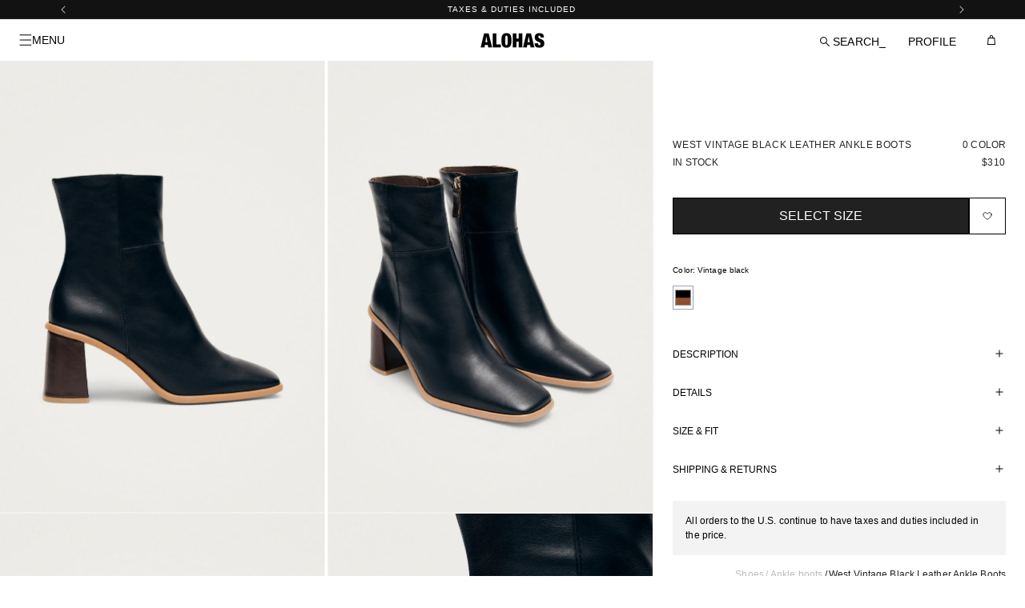

--- FILE ---
content_type: text/html; charset=utf-8
request_url: https://alohas.com/en-us/products/west-vintage-black-leather-ankle-boots?sca_ref=452580.JBC2T2EljF&utm_source=uppromote&utm_medium=affiliates&utm_campaign=uppromote-sara-dubbeldam
body_size: 98620
content:
<!doctype html>
<html class="no-js" lang="en">
  <head>
	<script src="//alohas.com/cdn/shop/files/pandectes-rules.js?v=7939293134085612386"></script>
    <!-- DATA LAYER STATIC -->
    <script>
      var dataLayer = dataLayer || [];

      // Función para limpiar parámetros vacíos o "none" de eventos dataLayer
      window.cleanDataLayerParams = function(eventData) {
        const cleaned = {};
        for (const key in eventData) {
          if (eventData.hasOwnProperty(key)) {
            const value = eventData[key];
            // Solo incluir el parámetro si:
            // - No es "none" (string)
            // - No es null (excepto que explícitamente queramos enviarlo)
            // - No es undefined
            // - No es string vacío
            if (value !== 'none' && value !== undefined && value !== '') {
              cleaned[key] = value;
            } else if (value === null) {
              // Permitir null explícitamente (por ejemplo, para user_id en logout)
              cleaned[key] = value;
            }
          }
        }
        return cleaned;
      };

      // Aplicar limpieza al dataLayer estático
      const staticData = window.cleanDataLayerParams({
          'language': 'en-us',
          'shipping': 'united states',
          'visitor_type': 'guest',
          'page': 'none',
          'user_id': 'none',
          'is_marketing_subscribed': 'none',
          'collection': 'ankle boots',
          'category': 'shoes',
      });
      dataLayer.push(staticData);
      </script>
    <!-- END DATA LAYER STATIC -->

    <!-- DATA LAYER LOGOUT DETECTION -->
    <script>
      (function() {
        const currentVisitorType = 'guest';
        const previousVisitorType = localStorage.getItem('alohas_visitor_type');
        
        // Si el usuario anterior estaba logged_in y ahora es guest, significa que hizo logout
        if (previousVisitorType === 'logged_in' && currentVisitorType === 'guest') {
          // Enviar evento de logout con user_id: null
          var dataLayer = window.dataLayer || [];
          dataLayer.push({
            'event': 'logout',
            'user_id': null
          });
          console.log('DataLayer Logout:', dataLayer);
        }
        
        // Actualizar el estado actual en localStorage para la próxima página
        localStorage.setItem('alohas_visitor_type', currentVisitorType);
      })();
    </script>

    <!-- Google Tag Manager -->
    <script>(function(w,d,s,l,i){w[l]=w[l]||[];w[l].push({'gtm.start':
    new Date().getTime(),event:'gtm.js'});var f=d.getElementsByTagName(s)[0],
    j=d.createElement(s),dl=l!='dataLayer'?'&l='+l:'';j.async=true;j.src=
    'https://www.googletagmanager.com/gtm.js?id='+i+dl;f.parentNode.insertBefore(j,f);
    })(window,document,'script','dataLayer','GTM-MZX7DGH');</script>
    <!-- End Google Tag Manager -->

    <!-- START Rakuten General Tracking -->
    <script type="text/javascript">
      (function (url) {
        window.rakutenDataLayer = false;
      var dln = window.rakutenDataLayer || 'DataLayer';
      if(!window[dln]){
          window[dln] = {};
        }
        if(!window[dln].events){
          window[dln].events = {};
        }
        window[dln].events.SPIVersion = window[dln].events.SPIVersion || "v3.4.1";

        var loc, ct = document.createElement("script");
        ct.type = "text/javascript";
        ct.async = true; ct.src = url; loc = document.getElementsByTagName('script')[0];
        loc.parentNode.insertBefore(ct, loc);
        }(document.location.protocol + "//tag.rmp.rakuten.com/127153.ct.js"));
    </script>
    <!-- END Rakuten General Tracking -->

    <script>
      function saveSiteIdToSessionStorage() {
        const urlParams = new URLSearchParams(window.location.search);
        const rawSiteId = urlParams.get("ranSiteID");
        const siteId = rawSiteId?.replace('<SiteID>', '');
        if (!siteId) return;
        if(siteId) {
          sessionStorage.setItem('RadSiteId', siteId);
          console.log('AFFILIATE: Site ID saved to sessionStorage:', siteId);
        }
      }

      function updateNoteAttributes() {
        const siteId = sessionStorage.getItem('RadSiteId');
        if (!siteId) return;
        fetch('/cart.js')
          .then(response => response.json())
          .then(cartData => {
            console.log('AFFILIATE: Current cart data:', cartData);
            if (cartData.attributes && !cartData.attributes.RadSiteId) {
              var updateAttributes = {
                attributes: {
                  RadSiteId: siteId
                }
              };
              console.log('AFFILIATE: updateAttributes', updateAttributes); 
      
              fetch(`/cart/update.js`, {
                method: 'POST',
                headers: {
                  'Content-Type': 'application/json'
                },
                body: JSON.stringify(updateAttributes)
              })
              .then(res => res.json())
              .catch(error => console.error('Error:', error));
            } else {
              console.log('AFFILIATE: RadSiteId already exists in cart attributes, skipping update.');
            }
          })
      }

      document.addEventListener('DOMContentLoaded', function() {
        saveSiteIdToSessionStorage();
        updateNoteAttributes();
      });

    </script>

    <!-- start klarna -->
    <script>
      window.KlarnaThemeGlobals={};
       
          
            window.KlarnaThemeGlobals.data_purchase_amount = 24800;
          
          window.KlarnaThemeGlobals.productVariants=[{"id":31677160685646,"title":"35","option1":"35","option2":null,"option3":null,"sku":"BTWCP1-1435","requires_shipping":true,"taxable":true,"featured_image":null,"available":true,"name":"West Vintage Black Leather Ankle Boots - 35","public_title":"35","options":["35"],"price":24800,"weight":900,"compare_at_price":31000,"inventory_quantity":2,"inventory_management":"shopify","inventory_policy":"continue","barcode":"8435476130159","requires_selling_plan":false,"selling_plan_allocations":[],"quantity_rule":{"min":1,"max":null,"increment":1}},{"id":30368838844494,"title":"36","option1":"36","option2":null,"option3":null,"sku":"BTWCP1-1436","requires_shipping":true,"taxable":true,"featured_image":null,"available":false,"name":"West Vintage Black Leather Ankle Boots - 36","public_title":"36","options":["36"],"price":31000,"weight":900,"compare_at_price":31000,"inventory_quantity":0,"inventory_management":"shopify","inventory_policy":"deny","barcode":"8435476130166","requires_selling_plan":false,"selling_plan_allocations":[],"quantity_rule":{"min":1,"max":null,"increment":1}},{"id":30368838877262,"title":"37","option1":"37","option2":null,"option3":null,"sku":"BTWCP1-1437","requires_shipping":true,"taxable":true,"featured_image":null,"available":false,"name":"West Vintage Black Leather Ankle Boots - 37","public_title":"37","options":["37"],"price":31000,"weight":900,"compare_at_price":31000,"inventory_quantity":-1,"inventory_management":"shopify","inventory_policy":"deny","barcode":"8435476130173","requires_selling_plan":false,"selling_plan_allocations":[],"quantity_rule":{"min":1,"max":null,"increment":1}},{"id":30368838811726,"title":"38","option1":"38","option2":null,"option3":null,"sku":"BTWCP1-1438","requires_shipping":true,"taxable":true,"featured_image":null,"available":false,"name":"West Vintage Black Leather Ankle Boots - 38","public_title":"38","options":["38"],"price":31000,"weight":900,"compare_at_price":31000,"inventory_quantity":0,"inventory_management":"shopify","inventory_policy":"deny","barcode":"8435476130180","requires_selling_plan":false,"selling_plan_allocations":[],"quantity_rule":{"min":1,"max":null,"increment":1}},{"id":30368838910030,"title":"39","option1":"39","option2":null,"option3":null,"sku":"BTWCP1-1439","requires_shipping":true,"taxable":true,"featured_image":null,"available":false,"name":"West Vintage Black Leather Ankle Boots - 39","public_title":"39","options":["39"],"price":31000,"weight":900,"compare_at_price":31000,"inventory_quantity":-1,"inventory_management":"shopify","inventory_policy":"deny","barcode":"8435476130197","requires_selling_plan":false,"selling_plan_allocations":[],"quantity_rule":{"min":1,"max":null,"increment":1}},{"id":30368838975566,"title":"40","option1":"40","option2":null,"option3":null,"sku":"BTWCP1-1440","requires_shipping":true,"taxable":true,"featured_image":null,"available":false,"name":"West Vintage Black Leather Ankle Boots - 40","public_title":"40","options":["40"],"price":31000,"weight":900,"compare_at_price":31000,"inventory_quantity":0,"inventory_management":"shopify","inventory_policy":"deny","barcode":"8435476130203","requires_selling_plan":false,"selling_plan_allocations":[],"quantity_rule":{"min":1,"max":null,"increment":1}},{"id":30368838942798,"title":"41","option1":"41","option2":null,"option3":null,"sku":"BTWCP1-1441","requires_shipping":true,"taxable":true,"featured_image":null,"available":true,"name":"West Vintage Black Leather Ankle Boots - 41","public_title":"41","options":["41"],"price":24800,"weight":900,"compare_at_price":31000,"inventory_quantity":18,"inventory_management":"shopify","inventory_policy":"continue","barcode":"8435476130210","requires_selling_plan":false,"selling_plan_allocations":[],"quantity_rule":{"min":1,"max":null,"increment":1}},{"id":31677161570382,"title":"42","option1":"42","option2":null,"option3":null,"sku":"BTWCP1-1442","requires_shipping":true,"taxable":true,"featured_image":null,"available":true,"name":"West Vintage Black Leather Ankle Boots - 42","public_title":"42","options":["42"],"price":24800,"weight":900,"compare_at_price":31000,"inventory_quantity":20,"inventory_management":"shopify","inventory_policy":"continue","barcode":"8435476132054","requires_selling_plan":false,"selling_plan_allocations":[],"quantity_rule":{"min":1,"max":null,"increment":1}},{"id":40520057323713,"title":"43","option1":"43","option2":null,"option3":null,"sku":"BTWCP1-1443","requires_shipping":true,"taxable":true,"featured_image":null,"available":true,"name":"West Vintage Black Leather Ankle Boots - 43","public_title":"43","options":["43"],"price":24800,"weight":900,"compare_at_price":31000,"inventory_quantity":2,"inventory_management":"shopify","inventory_policy":"continue","barcode":"8435647935521","requires_selling_plan":false,"selling_plan_allocations":[],"quantity_rule":{"min":1,"max":null,"increment":1}},{"id":40520059879617,"title":"44","option1":"44","option2":null,"option3":null,"sku":"BTWCP1-1444","requires_shipping":true,"taxable":true,"featured_image":null,"available":true,"name":"West Vintage Black Leather Ankle Boots - 44","public_title":"44","options":["44"],"price":24800,"weight":900,"compare_at_price":31000,"inventory_quantity":2,"inventory_management":"shopify","inventory_policy":"continue","barcode":"8435647935538","requires_selling_plan":false,"selling_plan_allocations":[],"quantity_rule":{"min":1,"max":null,"increment":1}}];
          window.KlarnaThemeGlobals.documentCopy=document.cloneNode(true);
        
    </script>
    <!-- End klarna -->
    <!-- REDIRECT /ADDRESSES TO /ACCOUNT (SHOPIFY AUTOREDIRECT WHEN ADD NEW ADDRESS) -->
    
    <!-- END REDIRECT /ADDRESSES TO /ACCOUNT (SHOPIFY AUTOREDIRECT WHEN ADD NEW ADDRESS) -->

    <!-- CUSTOM TAG CLARITY VIP STATUS -->
    <script>
      document.addEventListener('DOMContentLoaded', function() {
        
      })
    </script>

    <meta charset="utf-8">
    <meta http-equiv="X-UA-Compatible" content="IE=edge">
    <meta name="viewport" content="width=device-width, initial-scale=1.0, viewport-fit=cover">
    <meta name="theme-color" content="">
    
    
    
      <link rel="canonical" href="https://alohas.com/en-us/products/west-vintage-black-leather-ankle-boots">
    

    <script>
      document.addEventListener('DOMContentLoaded', function() {
        if (window.location.href.indexOf('?variant') > -1) {
          var metaNoIndex = document.createElement('meta');
          metaNoIndex.name = 'robots';
          metaNoIndex.content = 'noindex';
          document.getElementsByTagName('head')[0].appendChild(metaNoIndex);
        }
      })
    </script><link rel="icon" type="image/png" href="//alohas.com/cdn/shop/files/ALOHAS_FAVICON_32PX.png?crop=center&height=32&v=1697620989&width=32"><title>
      West Vintage Black Leather Ankle Boots | ALOHAS
</title>

    
      <meta name="description" content="Black leather ankle boots with contrast block heel and zip down the sides. A retro-inspired, transeasonal shoe for your everyday attire. Made in Spain.">
    

    

<meta property="og:site_name" content="ALOHAS">
<meta property="og:url" content="https://alohas.com/en-us/products/west-vintage-black-leather-ankle-boots">
<meta property="og:title" content="West Vintage Black Leather Ankle Boots | ALOHAS">
<meta property="og:type" content="product">
<meta property="og:description" content="Black leather ankle boots with contrast block heel and zip down the sides. A retro-inspired, transeasonal shoe for your everyday attire. Made in Spain."><meta property="og:image" content="http://alohas.com/cdn/shop/files/west-vintage-black-leather-ankle-boots-ankle-boots-alohas-233173.jpg?v=1737657709">
  <meta property="og:image:secure_url" content="https://alohas.com/cdn/shop/files/west-vintage-black-leather-ankle-boots-ankle-boots-alohas-233173.jpg?v=1737657709">
  <meta property="og:image:width" content="2110">
  <meta property="og:image:height" content="2953"><meta property="og:price:amount" content="248.00">
  <meta property="og:price:currency" content="USD"><meta name="twitter:card" content="summary_large_image">
<meta name="twitter:title" content="West Vintage Black Leather Ankle Boots | ALOHAS">
<meta name="twitter:description" content="Black leather ankle boots with contrast block heel and zip down the sides. A retro-inspired, transeasonal shoe for your everyday attire. Made in Spain.">

    
    


<link rel="alternate" hreflang="x-default" href="https://alohas.com/products/west-vintage-black-leather-ankle-boots">
      
<link rel="alternate" hreflang="en" href="https://alohas.com/products/west-vintage-black-leather-ankle-boots">
      
<link rel="alternate" hreflang="en-gb" href="https://alohas.com/en-gb/products/west-vintage-black-leather-ankle-boots">
      
<link rel="alternate" hreflang="en-us" href="https://alohas.com/en-us/products/west-vintage-black-leather-ankle-boots">
      
<link rel="alternate" hreflang="es-us" href="https://alohas.com/es-us/products/west-vintage-black-leather-ankle-boots">
      
<link rel="alternate" hreflang="en-ca" href="https://alohas.com/en-ca/products/west-vintage-black-leather-ankle-boots">
      
<link rel="alternate" hreflang="fr-ca" href="https://alohas.com/fr-ca/products/west-vintage-black-leather-ankle-boots">
      
<link rel="alternate" hreflang="en-au" href="https://alohas.com/en-au/products/west-vintage-black-leather-ankle-boots">
      
<link rel="alternate" hreflang="es" href="https://alohas.com/es/products/west-vintage-black-leather-ankle-boots">
      
<link rel="alternate" hreflang="it" href="https://alohas.com/it/products/west-vintage-black-leather-ankle-boots">
      
<link rel="alternate" hreflang="fr" href="https://alohas.com/fr/products/west-vintage-black-leather-ankle-boots">
      
<link rel="alternate" hreflang="de" href="https://alohas.com/de/products/west-vintage-black-leather-ankle-boots">
      
    

    

    

    

    

    

    

    

    

    

    

    

    

    

    

    

    

    

    

    

    

    

    

    

    

    

    <script src="//alohas.com/cdn/shop/t/342/assets/constants.js?v=58251544750838685771729493308" defer="defer"></script>
    <script src="//alohas.com/cdn/shop/t/342/assets/alohas-new-users.js?v=140101144327607409991753888581" defer="defer"></script>
    <script src="//alohas.com/cdn/shop/t/342/assets/alohas-id-cookie.js?v=153152005177587557331753888580" defer="defer"></script>
    <script src="//alohas.com/cdn/shop/t/342/assets/pubsub.js?v=158357773527763999511729493311" defer="defer"></script>
    <script src="//alohas.com/cdn/shop/t/342/assets/global.js?v=130808124870989051861733827890" defer="defer"></script><script src="//alohas.com/cdn/shop/t/342/assets/animations.js?v=161277388814303408891738056144" defer="defer"></script><script>window.performance && window.performance.mark && window.performance.mark('shopify.content_for_header.start');</script><meta name="google-site-verification" content="lz1uBUXLyVUHCkNCLnB4MQdMqEth0cue52aRTAduxPA">
<meta name="google-site-verification" content="pJHIEZu4yaCQ3g5Hqc_RfSTahuVIeTDqIAbrMPJECY8">
<meta id="shopify-digital-wallet" name="shopify-digital-wallet" content="/7627039/digital_wallets/dialog">
<meta name="shopify-checkout-api-token" content="77554b471c34cd8c6eacf15e903c163b">
<meta id="in-context-paypal-metadata" data-shop-id="7627039" data-venmo-supported="false" data-environment="production" data-locale="en_US" data-paypal-v4="true" data-currency="USD">
<link rel="alternate" type="application/json+oembed" href="https://alohas.com/en-us/products/west-vintage-black-leather-ankle-boots.oembed">
<script async="async" src="/checkouts/internal/preloads.js?locale=en-US"></script>
<link rel="preconnect" href="https://shop.app" crossorigin="anonymous">
<script async="async" src="https://shop.app/checkouts/internal/preloads.js?locale=en-US&shop_id=7627039" crossorigin="anonymous"></script>
<script id="apple-pay-shop-capabilities" type="application/json">{"shopId":7627039,"countryCode":"ES","currencyCode":"USD","merchantCapabilities":["supports3DS"],"merchantId":"gid:\/\/shopify\/Shop\/7627039","merchantName":"ALOHAS","requiredBillingContactFields":["postalAddress","email","phone"],"requiredShippingContactFields":["postalAddress","email","phone"],"shippingType":"shipping","supportedNetworks":["visa","maestro","masterCard","amex"],"total":{"type":"pending","label":"ALOHAS","amount":"1.00"},"shopifyPaymentsEnabled":true,"supportsSubscriptions":true}</script>
<script id="shopify-features" type="application/json">{"accessToken":"77554b471c34cd8c6eacf15e903c163b","betas":["rich-media-storefront-analytics"],"domain":"alohas.com","predictiveSearch":true,"shopId":7627039,"locale":"en"}</script>
<script>var Shopify = Shopify || {};
Shopify.shop = "alohassandals.myshopify.com";
Shopify.locale = "en";
Shopify.currency = {"active":"USD","rate":"1.17334"};
Shopify.country = "US";
Shopify.theme = {"name":"dawn-theme-alohas\/main","id":170117038416,"schema_name":"Dawn","schema_version":"13.0.1","theme_store_id":null,"role":"main"};
Shopify.theme.handle = "null";
Shopify.theme.style = {"id":null,"handle":null};
Shopify.cdnHost = "alohas.com/cdn";
Shopify.routes = Shopify.routes || {};
Shopify.routes.root = "/en-us/";</script>
<script type="module">!function(o){(o.Shopify=o.Shopify||{}).modules=!0}(window);</script>
<script>!function(o){function n(){var o=[];function n(){o.push(Array.prototype.slice.apply(arguments))}return n.q=o,n}var t=o.Shopify=o.Shopify||{};t.loadFeatures=n(),t.autoloadFeatures=n()}(window);</script>
<script>
  window.ShopifyPay = window.ShopifyPay || {};
  window.ShopifyPay.apiHost = "shop.app\/pay";
  window.ShopifyPay.redirectState = "pending";
</script>
<script id="shop-js-analytics" type="application/json">{"pageType":"product"}</script>
<script defer="defer" async type="module" src="//alohas.com/cdn/shopifycloud/shop-js/modules/v2/client.init-shop-cart-sync_BT-GjEfc.en.esm.js"></script>
<script defer="defer" async type="module" src="//alohas.com/cdn/shopifycloud/shop-js/modules/v2/chunk.common_D58fp_Oc.esm.js"></script>
<script defer="defer" async type="module" src="//alohas.com/cdn/shopifycloud/shop-js/modules/v2/chunk.modal_xMitdFEc.esm.js"></script>
<script type="module">
  await import("//alohas.com/cdn/shopifycloud/shop-js/modules/v2/client.init-shop-cart-sync_BT-GjEfc.en.esm.js");
await import("//alohas.com/cdn/shopifycloud/shop-js/modules/v2/chunk.common_D58fp_Oc.esm.js");
await import("//alohas.com/cdn/shopifycloud/shop-js/modules/v2/chunk.modal_xMitdFEc.esm.js");

  window.Shopify.SignInWithShop?.initShopCartSync?.({"fedCMEnabled":true,"windoidEnabled":true});

</script>
<script>
  window.Shopify = window.Shopify || {};
  if (!window.Shopify.featureAssets) window.Shopify.featureAssets = {};
  window.Shopify.featureAssets['shop-js'] = {"shop-cart-sync":["modules/v2/client.shop-cart-sync_DZOKe7Ll.en.esm.js","modules/v2/chunk.common_D58fp_Oc.esm.js","modules/v2/chunk.modal_xMitdFEc.esm.js"],"init-fed-cm":["modules/v2/client.init-fed-cm_B6oLuCjv.en.esm.js","modules/v2/chunk.common_D58fp_Oc.esm.js","modules/v2/chunk.modal_xMitdFEc.esm.js"],"shop-cash-offers":["modules/v2/client.shop-cash-offers_D2sdYoxE.en.esm.js","modules/v2/chunk.common_D58fp_Oc.esm.js","modules/v2/chunk.modal_xMitdFEc.esm.js"],"shop-login-button":["modules/v2/client.shop-login-button_QeVjl5Y3.en.esm.js","modules/v2/chunk.common_D58fp_Oc.esm.js","modules/v2/chunk.modal_xMitdFEc.esm.js"],"pay-button":["modules/v2/client.pay-button_DXTOsIq6.en.esm.js","modules/v2/chunk.common_D58fp_Oc.esm.js","modules/v2/chunk.modal_xMitdFEc.esm.js"],"shop-button":["modules/v2/client.shop-button_DQZHx9pm.en.esm.js","modules/v2/chunk.common_D58fp_Oc.esm.js","modules/v2/chunk.modal_xMitdFEc.esm.js"],"avatar":["modules/v2/client.avatar_BTnouDA3.en.esm.js"],"init-windoid":["modules/v2/client.init-windoid_CR1B-cfM.en.esm.js","modules/v2/chunk.common_D58fp_Oc.esm.js","modules/v2/chunk.modal_xMitdFEc.esm.js"],"init-shop-for-new-customer-accounts":["modules/v2/client.init-shop-for-new-customer-accounts_C_vY_xzh.en.esm.js","modules/v2/client.shop-login-button_QeVjl5Y3.en.esm.js","modules/v2/chunk.common_D58fp_Oc.esm.js","modules/v2/chunk.modal_xMitdFEc.esm.js"],"init-shop-email-lookup-coordinator":["modules/v2/client.init-shop-email-lookup-coordinator_BI7n9ZSv.en.esm.js","modules/v2/chunk.common_D58fp_Oc.esm.js","modules/v2/chunk.modal_xMitdFEc.esm.js"],"init-shop-cart-sync":["modules/v2/client.init-shop-cart-sync_BT-GjEfc.en.esm.js","modules/v2/chunk.common_D58fp_Oc.esm.js","modules/v2/chunk.modal_xMitdFEc.esm.js"],"shop-toast-manager":["modules/v2/client.shop-toast-manager_DiYdP3xc.en.esm.js","modules/v2/chunk.common_D58fp_Oc.esm.js","modules/v2/chunk.modal_xMitdFEc.esm.js"],"init-customer-accounts":["modules/v2/client.init-customer-accounts_D9ZNqS-Q.en.esm.js","modules/v2/client.shop-login-button_QeVjl5Y3.en.esm.js","modules/v2/chunk.common_D58fp_Oc.esm.js","modules/v2/chunk.modal_xMitdFEc.esm.js"],"init-customer-accounts-sign-up":["modules/v2/client.init-customer-accounts-sign-up_iGw4briv.en.esm.js","modules/v2/client.shop-login-button_QeVjl5Y3.en.esm.js","modules/v2/chunk.common_D58fp_Oc.esm.js","modules/v2/chunk.modal_xMitdFEc.esm.js"],"shop-follow-button":["modules/v2/client.shop-follow-button_CqMgW2wH.en.esm.js","modules/v2/chunk.common_D58fp_Oc.esm.js","modules/v2/chunk.modal_xMitdFEc.esm.js"],"checkout-modal":["modules/v2/client.checkout-modal_xHeaAweL.en.esm.js","modules/v2/chunk.common_D58fp_Oc.esm.js","modules/v2/chunk.modal_xMitdFEc.esm.js"],"shop-login":["modules/v2/client.shop-login_D91U-Q7h.en.esm.js","modules/v2/chunk.common_D58fp_Oc.esm.js","modules/v2/chunk.modal_xMitdFEc.esm.js"],"lead-capture":["modules/v2/client.lead-capture_BJmE1dJe.en.esm.js","modules/v2/chunk.common_D58fp_Oc.esm.js","modules/v2/chunk.modal_xMitdFEc.esm.js"],"payment-terms":["modules/v2/client.payment-terms_Ci9AEqFq.en.esm.js","modules/v2/chunk.common_D58fp_Oc.esm.js","modules/v2/chunk.modal_xMitdFEc.esm.js"]};
</script>
<script>(function() {
  var isLoaded = false;
  function asyncLoad() {
    if (isLoaded) return;
    isLoaded = true;
    var urls = ["https:\/\/cdn.getcarro.com\/script-tags\/all\/050820094100.js?shop=alohassandals.myshopify.com","https:\/\/intg.snapchat.com\/shopify\/shopify-scevent-init.js?id=e7086c32-ebb7-4f9f-ad6a-3fff3dd45914\u0026shop=alohassandals.myshopify.com","https:\/\/config.gorgias.chat\/bundle-loader\/01GYCC739VVYN05BRW9PWJ0B28?source=shopify1click\u0026shop=alohassandals.myshopify.com","https:\/\/ecommplugins-scripts.trustpilot.com\/v2.1\/js\/header.min.js?settings=eyJrZXkiOiJidTFGcXhNQjBVRXpjREV0IiwicyI6Im5vbmUifQ==\u0026v=2.5\u0026shop=alohassandals.myshopify.com","https:\/\/ecommplugins-trustboxsettings.trustpilot.com\/alohassandals.myshopify.com.js?settings=1721983788911\u0026shop=alohassandals.myshopify.com","https:\/\/cdn.pushowl.com\/latest\/sdks\/pushowl-shopify.js?subdomain=alohassandals\u0026environment=production\u0026guid=9460af5e-e79f-4317-9639-0a5efe5caee2\u0026shop=alohassandals.myshopify.com","https:\/\/cdn.9gtb.com\/loader.js?g_cvt_id=908b32aa-8080-49e3-8089-252d3c554968\u0026shop=alohassandals.myshopify.com"];
    for (var i = 0; i < urls.length; i++) {
      var s = document.createElement('script');
      s.type = 'text/javascript';
      s.async = true;
      s.src = urls[i];
      var x = document.getElementsByTagName('script')[0];
      x.parentNode.insertBefore(s, x);
    }
  };
  if(window.attachEvent) {
    window.attachEvent('onload', asyncLoad);
  } else {
    window.addEventListener('load', asyncLoad, false);
  }
})();</script>
<script id="__st">var __st={"a":7627039,"offset":3600,"reqid":"8cbddcb4-23b9-49ec-9a42-8ffbd38e4115-1769099058","pageurl":"alohas.com\/en-us\/products\/west-vintage-black-leather-ankle-boots","u":"ed110a22de5b","p":"product","rtyp":"product","rid":4190078402638};</script>
<script>window.ShopifyPaypalV4VisibilityTracking = true;</script>
<script id="captcha-bootstrap">!function(){'use strict';const t='contact',e='account',n='new_comment',o=[[t,t],['blogs',n],['comments',n],[t,'customer']],c=[[e,'customer_login'],[e,'guest_login'],[e,'recover_customer_password'],[e,'create_customer']],r=t=>t.map((([t,e])=>`form[action*='/${t}']:not([data-nocaptcha='true']) input[name='form_type'][value='${e}']`)).join(','),a=t=>()=>t?[...document.querySelectorAll(t)].map((t=>t.form)):[];function s(){const t=[...o],e=r(t);return a(e)}const i='password',u='form_key',d=['recaptcha-v3-token','g-recaptcha-response','h-captcha-response',i],f=()=>{try{return window.sessionStorage}catch{return}},m='__shopify_v',_=t=>t.elements[u];function p(t,e,n=!1){try{const o=window.sessionStorage,c=JSON.parse(o.getItem(e)),{data:r}=function(t){const{data:e,action:n}=t;return t[m]||n?{data:e,action:n}:{data:t,action:n}}(c);for(const[e,n]of Object.entries(r))t.elements[e]&&(t.elements[e].value=n);n&&o.removeItem(e)}catch(o){console.error('form repopulation failed',{error:o})}}const l='form_type',E='cptcha';function T(t){t.dataset[E]=!0}const w=window,h=w.document,L='Shopify',v='ce_forms',y='captcha';let A=!1;((t,e)=>{const n=(g='f06e6c50-85a8-45c8-87d0-21a2b65856fe',I='https://cdn.shopify.com/shopifycloud/storefront-forms-hcaptcha/ce_storefront_forms_captcha_hcaptcha.v1.5.2.iife.js',D={infoText:'Protected by hCaptcha',privacyText:'Privacy',termsText:'Terms'},(t,e,n)=>{const o=w[L][v],c=o.bindForm;if(c)return c(t,g,e,D).then(n);var r;o.q.push([[t,g,e,D],n]),r=I,A||(h.body.append(Object.assign(h.createElement('script'),{id:'captcha-provider',async:!0,src:r})),A=!0)});var g,I,D;w[L]=w[L]||{},w[L][v]=w[L][v]||{},w[L][v].q=[],w[L][y]=w[L][y]||{},w[L][y].protect=function(t,e){n(t,void 0,e),T(t)},Object.freeze(w[L][y]),function(t,e,n,w,h,L){const[v,y,A,g]=function(t,e,n){const i=e?o:[],u=t?c:[],d=[...i,...u],f=r(d),m=r(i),_=r(d.filter((([t,e])=>n.includes(e))));return[a(f),a(m),a(_),s()]}(w,h,L),I=t=>{const e=t.target;return e instanceof HTMLFormElement?e:e&&e.form},D=t=>v().includes(t);t.addEventListener('submit',(t=>{const e=I(t);if(!e)return;const n=D(e)&&!e.dataset.hcaptchaBound&&!e.dataset.recaptchaBound,o=_(e),c=g().includes(e)&&(!o||!o.value);(n||c)&&t.preventDefault(),c&&!n&&(function(t){try{if(!f())return;!function(t){const e=f();if(!e)return;const n=_(t);if(!n)return;const o=n.value;o&&e.removeItem(o)}(t);const e=Array.from(Array(32),(()=>Math.random().toString(36)[2])).join('');!function(t,e){_(t)||t.append(Object.assign(document.createElement('input'),{type:'hidden',name:u})),t.elements[u].value=e}(t,e),function(t,e){const n=f();if(!n)return;const o=[...t.querySelectorAll(`input[type='${i}']`)].map((({name:t})=>t)),c=[...d,...o],r={};for(const[a,s]of new FormData(t).entries())c.includes(a)||(r[a]=s);n.setItem(e,JSON.stringify({[m]:1,action:t.action,data:r}))}(t,e)}catch(e){console.error('failed to persist form',e)}}(e),e.submit())}));const S=(t,e)=>{t&&!t.dataset[E]&&(n(t,e.some((e=>e===t))),T(t))};for(const o of['focusin','change'])t.addEventListener(o,(t=>{const e=I(t);D(e)&&S(e,y())}));const B=e.get('form_key'),M=e.get(l),P=B&&M;t.addEventListener('DOMContentLoaded',(()=>{const t=y();if(P)for(const e of t)e.elements[l].value===M&&p(e,B);[...new Set([...A(),...v().filter((t=>'true'===t.dataset.shopifyCaptcha))])].forEach((e=>S(e,t)))}))}(h,new URLSearchParams(w.location.search),n,t,e,['guest_login'])})(!1,!0)}();</script>
<script integrity="sha256-4kQ18oKyAcykRKYeNunJcIwy7WH5gtpwJnB7kiuLZ1E=" data-source-attribution="shopify.loadfeatures" defer="defer" src="//alohas.com/cdn/shopifycloud/storefront/assets/storefront/load_feature-a0a9edcb.js" crossorigin="anonymous"></script>
<script crossorigin="anonymous" defer="defer" src="//alohas.com/cdn/shopifycloud/storefront/assets/shopify_pay/storefront-65b4c6d7.js?v=20250812"></script>
<script data-source-attribution="shopify.dynamic_checkout.dynamic.init">var Shopify=Shopify||{};Shopify.PaymentButton=Shopify.PaymentButton||{isStorefrontPortableWallets:!0,init:function(){window.Shopify.PaymentButton.init=function(){};var t=document.createElement("script");t.src="https://alohas.com/cdn/shopifycloud/portable-wallets/latest/portable-wallets.en.js",t.type="module",document.head.appendChild(t)}};
</script>
<script data-source-attribution="shopify.dynamic_checkout.buyer_consent">
  function portableWalletsHideBuyerConsent(e){var t=document.getElementById("shopify-buyer-consent"),n=document.getElementById("shopify-subscription-policy-button");t&&n&&(t.classList.add("hidden"),t.setAttribute("aria-hidden","true"),n.removeEventListener("click",e))}function portableWalletsShowBuyerConsent(e){var t=document.getElementById("shopify-buyer-consent"),n=document.getElementById("shopify-subscription-policy-button");t&&n&&(t.classList.remove("hidden"),t.removeAttribute("aria-hidden"),n.addEventListener("click",e))}window.Shopify?.PaymentButton&&(window.Shopify.PaymentButton.hideBuyerConsent=portableWalletsHideBuyerConsent,window.Shopify.PaymentButton.showBuyerConsent=portableWalletsShowBuyerConsent);
</script>
<script data-source-attribution="shopify.dynamic_checkout.cart.bootstrap">document.addEventListener("DOMContentLoaded",(function(){function t(){return document.querySelector("shopify-accelerated-checkout-cart, shopify-accelerated-checkout")}if(t())Shopify.PaymentButton.init();else{new MutationObserver((function(e,n){t()&&(Shopify.PaymentButton.init(),n.disconnect())})).observe(document.body,{childList:!0,subtree:!0})}}));
</script>
<link id="shopify-accelerated-checkout-styles" rel="stylesheet" media="screen" href="https://alohas.com/cdn/shopifycloud/portable-wallets/latest/accelerated-checkout-backwards-compat.css" crossorigin="anonymous">
<style id="shopify-accelerated-checkout-cart">
        #shopify-buyer-consent {
  margin-top: 1em;
  display: inline-block;
  width: 100%;
}

#shopify-buyer-consent.hidden {
  display: none;
}

#shopify-subscription-policy-button {
  background: none;
  border: none;
  padding: 0;
  text-decoration: underline;
  font-size: inherit;
  cursor: pointer;
}

#shopify-subscription-policy-button::before {
  box-shadow: none;
}

      </style>
<script id="sections-script" data-sections="alohas-header" defer="defer" src="//alohas.com/cdn/shop/t/342/compiled_assets/scripts.js?v=1347646"></script>
<script>window.performance && window.performance.mark && window.performance.mark('shopify.content_for_header.end');</script>


    <style data-shopify>
      
      
      
      
      

      
        :root,
        .color-scheme-1 {
          --color-background: 255,255,255;
        
          --gradient-background: #ffffff;
        

        

        --color-foreground: 0,0,0;
        --color-background-contrast: 191,191,191;
        --color-shadow: 0,0,0;
        --color-button: 0,0,0;
        --color-button-text: 255,255,255;
        --color-secondary-button: 255,255,255;
        --color-secondary-button-text: 0,0,0;
        --color-link: 0,0,0;
        --color-badge-foreground: 0,0,0;
        --color-badge-background: 255,255,255;
        --color-badge-border: 0,0,0;
        --payment-terms-background-color: rgb(255 255 255);
      }
      
        
        .color-scheme-2 {
          --color-background: 0,0,0;
        
          --gradient-background: rgba(0,0,0,0);
        

        

        --color-foreground: 18,18,18;
        --color-background-contrast: 128,128,128;
        --color-shadow: 18,18,18;
        --color-button: 0,0,0;
        --color-button-text: 0,0,0;
        --color-secondary-button: 0,0,0;
        --color-secondary-button-text: 18,18,18;
        --color-link: 18,18,18;
        --color-badge-foreground: 18,18,18;
        --color-badge-background: 0,0,0;
        --color-badge-border: 18,18,18;
        --payment-terms-background-color: rgb(0 0 0);
      }
      
        
        .color-scheme-3 {
          --color-background: 36,40,51;
        
          --gradient-background: #242833;
        

        

        --color-foreground: 255,255,255;
        --color-background-contrast: 47,52,66;
        --color-shadow: 18,18,18;
        --color-button: 255,255,255;
        --color-button-text: 0,0,0;
        --color-secondary-button: 36,40,51;
        --color-secondary-button-text: 255,255,255;
        --color-link: 255,255,255;
        --color-badge-foreground: 255,255,255;
        --color-badge-background: 36,40,51;
        --color-badge-border: 255,255,255;
        --payment-terms-background-color: rgb(36 40 51);
      }
      
        
        .color-scheme-4 {
          --color-background: 18,18,18;
        
          --gradient-background: #121212;
        

        

        --color-foreground: 255,255,255;
        --color-background-contrast: 146,146,146;
        --color-shadow: 18,18,18;
        --color-button: 255,255,255;
        --color-button-text: 18,18,18;
        --color-secondary-button: 18,18,18;
        --color-secondary-button-text: 255,255,255;
        --color-link: 255,255,255;
        --color-badge-foreground: 255,255,255;
        --color-badge-background: 18,18,18;
        --color-badge-border: 255,255,255;
        --payment-terms-background-color: rgb(18 18 18);
      }
      
        
        .color-scheme-5 {
          --color-background: 51,79,180;
        
          --gradient-background: #334fb4;
        

        

        --color-foreground: 255,255,255;
        --color-background-contrast: 23,35,81;
        --color-shadow: 18,18,18;
        --color-button: 255,255,255;
        --color-button-text: 51,79,180;
        --color-secondary-button: 51,79,180;
        --color-secondary-button-text: 255,255,255;
        --color-link: 255,255,255;
        --color-badge-foreground: 255,255,255;
        --color-badge-background: 51,79,180;
        --color-badge-border: 255,255,255;
        --payment-terms-background-color: rgb(51 79 180);
      }
      

      body, .color-scheme-1, .color-scheme-2, .color-scheme-3, .color-scheme-4, .color-scheme-5 {
        color: rgba(var(--color-foreground), 0.75);
        background-color: rgb(var(--color-background));
      }
      
       body {
        font-family: 'Inter', Arial, sans-serif;
      }

      :root {
        --font-body-family: 'Inter', Arial, sans-serif;
        --font-body-style: normal;
        --font-body-weight: 300;
        --font-body-weight-bold: 600;

        --font-heading-family: 'Inter', Arial, sans-serif;
        --font-heading-style: normal;
        --font-heading-weight: 900;

        --font-body-scale: 1.0;
        --font-heading-scale: 1.0;

        --media-padding: px;
        --media-border-opacity: 0.05;
        --media-border-width: 1px;
        --media-radius: 0px;
        --media-shadow-opacity: 0.0;
        --media-shadow-horizontal-offset: 0px;
        --media-shadow-vertical-offset: 4px;
        --media-shadow-blur-radius: 5px;
        --media-shadow-visible: 0;

        --page-width: 120rem;
        --page-width-margin: 0rem;

        --product-card-image-padding: 0.0rem;
        --product-card-corner-radius: 0.0rem;
        --product-card-text-alignment: left;
        --product-card-border-width: 0.0rem;
        --product-card-border-opacity: 0.1;
        --product-card-shadow-opacity: 0.0;
        --product-card-shadow-visible: 0;
        --product-card-shadow-horizontal-offset: 0.0rem;
        --product-card-shadow-vertical-offset: 0.4rem;
        --product-card-shadow-blur-radius: 0.5rem;

        --collection-card-image-padding: 0.0rem;
        --collection-card-corner-radius: 0.0rem;
        --collection-card-text-alignment: left;
        --collection-card-border-width: 0.0rem;
        --collection-card-border-opacity: 0.1;
        --collection-card-shadow-opacity: 0.0;
        --collection-card-shadow-visible: 0;
        --collection-card-shadow-horizontal-offset: 0.0rem;
        --collection-card-shadow-vertical-offset: 0.4rem;
        --collection-card-shadow-blur-radius: 0.5rem;

        --blog-card-image-padding: 0.0rem;
        --blog-card-corner-radius: 0.0rem;
        --blog-card-text-alignment: left;
        --blog-card-border-width: 0.0rem;
        --blog-card-border-opacity: 0.1;
        --blog-card-shadow-opacity: 0.0;
        --blog-card-shadow-visible: 0;
        --blog-card-shadow-horizontal-offset: 0.0rem;
        --blog-card-shadow-vertical-offset: 0.4rem;
        --blog-card-shadow-blur-radius: 0.5rem;

        --badge-corner-radius: 0.0rem;

        --popup-border-width: 1px;
        --popup-border-opacity: 0.1;
        --popup-corner-radius: 0px;
        --popup-shadow-opacity: 0.05;
        --popup-shadow-horizontal-offset: 0px;
        --popup-shadow-vertical-offset: 4px;
        --popup-shadow-blur-radius: 5px;

        --drawer-border-width: 1px;
        --drawer-border-opacity: 0.1;
        --drawer-shadow-opacity: 0.0;
        --drawer-shadow-horizontal-offset: 0px;
        --drawer-shadow-vertical-offset: 4px;
        --drawer-shadow-blur-radius: 5px;

        --spacing-sections-desktop: 0px;
        --spacing-sections-mobile: 0px;

        --grid-desktop-vertical-spacing: 4px;
        --grid-desktop-horizontal-spacing: 2px;
        --grid-mobile-vertical-spacing: 2px;
        --grid-mobile-horizontal-spacing: 1px;

        --text-boxes-border-opacity: 0.1;
        --text-boxes-border-width: 0px;
        --text-boxes-radius: 0px;
        --text-boxes-shadow-opacity: 0.0;
        --text-boxes-shadow-visible: 0;
        --text-boxes-shadow-horizontal-offset: 0px;
        --text-boxes-shadow-vertical-offset: 4px;
        --text-boxes-shadow-blur-radius: 5px;

        --buttons-radius: 0px;
        --buttons-radius-outset: 0px;
        --buttons-border-width: 1px;
        --buttons-border-opacity: 1.0;
        --buttons-shadow-opacity: 0.0;
        --buttons-shadow-visible: 0;
        --buttons-shadow-horizontal-offset: 0px;
        --buttons-shadow-vertical-offset: 4px;
        --buttons-shadow-blur-radius: 5px;
        --buttons-border-offset: 0px;

        --inputs-radius: 0px;
        --inputs-border-width: 1px;
        --inputs-border-opacity: 0.55;
        --inputs-shadow-opacity: 0.0;
        --inputs-shadow-horizontal-offset: 0px;
        --inputs-margin-offset: 0px;
        --inputs-shadow-vertical-offset: 4px;
        --inputs-shadow-blur-radius: 5px;
        --inputs-radius-outset: 0px;

        --variant-pills-radius: 0px;
        --variant-pills-border-width: 1px;
        --variant-pills-border-opacity: 0.55;
        --variant-pills-shadow-opacity: 0.0;
        --variant-pills-shadow-horizontal-offset: 0px;
        --variant-pills-shadow-vertical-offset: 4px;
        --variant-pills-shadow-blur-radius: 5px;
      }

      *,
      *::before,
      *::after {
        box-sizing: inherit;
      }

      html {
        box-sizing: border-box;
        font-size: calc(var(--font-body-scale) * 62.5%);
        height: 100%;
      }

      body {
        display: grid;
        grid-template-rows: auto auto 1fr auto;
        grid-template-columns: 100%;
        min-height: 100%;
        margin: 0;
        font-size: 1.5rem;
        letter-spacing: 0.01rem;
        line-height: calc(1 + 0.8 / var(--font-body-scale));
        font-family: var(--font-body-family);
        font-style: var(--font-body-style);
        font-weight: var(--font-body-weight);
      }

      @media screen and (min-width: 750px) {
        body {
          font-size: 1.6rem;
        }
      }
    </style>

    <link href="//alohas.com/cdn/shop/t/342/assets/base.css?v=64060383112190147571744278292" rel="stylesheet" type="text/css" media="all" />
    <link href="//alohas.com/cdn/shop/t/342/assets/alohas-base-styles.css?v=91162719957918807001732704195" rel="stylesheet" type="text/css" media="all" />
    <link href="//alohas.com/cdn/shop/t/342/assets/alohas-account-section.css?v=86636657657386825241734598105" rel="stylesheet" type="text/css" media="all" />
    <link href="//alohas.com/cdn/shop/t/342/assets/alohas-component-menu-drawer.css?v=111787854098092875891742228835" rel="stylesheet" type="text/css" media="all" />
    
    <link href="//alohas.com/cdn/shop/t/342/assets/alohas-general-popup.css?v=82848221442580914061731663294" rel="stylesheet" type="text/css" media="all" />
<link href="//alohas.com/cdn/shop/t/342/assets/alohas-component-localization-form.css?v=141414979451826280081731663294" rel="stylesheet" type="text/css" media="all" />
      <script src="//alohas.com/cdn/shop/t/342/assets/alohas-localization-form.js?v=160491560840190742141729493307" defer="defer"></script><link
        rel="stylesheet"
        href="//alohas.com/cdn/shop/t/342/assets/component-predictive-search.css?v=42910916638937079461729493305"
        media="print"
        onload="this.media='all'"
      >
      <link
        rel="stylesheet"
        href="//alohas.com/cdn/shop/t/342/assets/alohas-component-predictive-search.css?v=48491464400449999061738056142"
        media="print"
        onload="this.media='all'"
      ><script>
      document.documentElement.className = document.documentElement.className.replace('no-js', 'js');
      if (Shopify.designMode) {
        document.documentElement.classList.add('shopify-design-mode');
      }
    </script>
    <!--Flowbox-->
    <script>
      (function(d, id) {
        if (!window.flowbox) { var f = function () { f.q.push(arguments); }; f.q = []; window.flowbox = f; }
        if (d.getElementById(id)) {return;}
        var s = d.createElement('script'), fjs = d.scripts[d.scripts.length - 1]; s.id = id; s.async = true;
        s.src = ' https://connect.getflowbox.com/flowbox.js';
        fjs.parentNode.insertBefore(s, fjs);
      })(document, 'flowbox-js-embed');
    </script> 
    <!--endFlowbox-->
    <style>
  .ff-tab-button {
    cursor: pointer;
    padding: 16px 0;
    width: 100%;
    text-align: left;
    border: none;
    outline: none;
    transition: 0.4s;
    position: relative;
    font-size: 12px;
    font-weight: 400;
    line-height: 16px;
    color: #000;
    text-transform: uppercase;
  }

  .ff-tab-content {
    max-height: 0;
    overflow: hidden;
    transition: max-height 0.2s ease-out;
    font-size: 12px;
    font-weight: 400;
    color: #000;
  }

  .ff-tab-content,
  .ff-tab-content * {
    font-size: 12px;
    font-weight: 400;
    color: #000;
    padding-left: initial;
  }

  .ff-tab-content ul {
    margin: 0 20px;
  }

  .ff-tab-button span {
    font-size: 18px;
    top: 50%;
    transform: translateY(-50%);
    position: absolute;
    right: 0;
    font-weight: 100 !important;
    color: #000;
  }
</style>
<script>
  /**
   * @param {HTMLButtonElement} tab
   **/
  function toggleTab(tab) {
    tab.classList.toggle('active');

    const content = tab.nextElementSibling;
    const icon = tab.querySelector('span');

    if (content.style.maxHeight) {
      content.style.maxHeight = null;
      icon.innerHTML = '<svg width="16" height="16" viewBox="0 0 16 16" fill="none" xmlns="http://www.w3.org/2000/svg"><path d="M4 8H12" stroke="black" stroke-linecap="square" stroke-linejoin="round"/><path d="M8 12L8 4" stroke="black" stroke-linecap="square" stroke-linejoin="round"/></svg>';
    } else {
      const tabsButtons = tab.closest(".ff-tabs-container").querySelectorAll(".ff-tab-button");
        tabsButtons.forEach((tabButton) => {
          if (tabButton.nextElementSibling.style.maxHeight) {
            tabButton.click();
          }
        });

      content.style.maxHeight = `${content.scrollHeight}px`;
      icon.innerHTML = '<svg width="16" height="16" viewBox="0 0 16 16" fill="none" xmlns="http://www.w3.org/2000/svg"><path d="M4 8H12" stroke="black" stroke-linecap="square" stroke-linejoin="round"/></svg>';
    }
  }
</script>

    
    <!--Bloomreach-->
    <script>
      window.dataLayer = window.dataLayer || [];

      function subscribeCookieListener(dataLayer) {
        // Step to process information already existing in the datalayer
        dataLayer.forEach(processDatalayerEvent)
      
        // Set-up a "listener"
        const originalPush = dataLayer.push;
        dataLayer.push = function() {
            originalPush.apply(dataLayer, arguments);
            Array.from(arguments).forEach(processDatalayerEvent);
        };
      
      }
      subscribeCookieListener(window.dataLayer);

      function processDatalayerEvent(event){
        if(event.event === "bre.cookie"){
          Shopify.analytics.publish("bre.cookie",event);
        }
      }
    </script>

    <script>
      !function(e,n,t,i,r,o){function s(e){if("number"!=typeof e)return e;var n=new Date;return new Date(n.getTime()+1e3*e)}var a=4e3,c="xnpe_async_hide";function p(e){return e.reduce((function(e,n){return e[n]=function(){e._.push([n.toString(),arguments])},e}),{_:[]})}function m(e,n,t){var i=t.createElement(n);i.src=e;var r=t.getElementsByTagName(n)[0];return r.parentNode.insertBefore(i,r),i}function u(e){return"[object Date]"===Object.prototype.toString.call(e)}o.target=o.target||"https://api.exponea.com",o.file_path=o.file_path||o.target+"/js/exponea.min.js",r[n]=p(["anonymize","initialize","identify","getSegments","update","track","trackLink","trackEnhancedEcommerce","getHtml","showHtml","showBanner","showWebLayer","ping","getAbTest","loadDependency","getRecommendation","reloadWebLayers","_preInitialize","_initializeConfig"]),r[n].notifications=p(["isAvailable","isSubscribed","subscribe","unsubscribe"]),r[n].segments=p(["subscribe"]),r[n]["snippetVersion"]="v2.7.0",function(e,n,t){e[n]["_"+t]={},e[n]["_"+t].nowFn=Date.now,e[n]["_"+t].snippetStartTime=e[n]["_"+t].nowFn()}(r,n,"performance"),function(e,n,t,i,r,o){e[r]={sdk:e[i],sdkObjectName:i,skipExperiments:!!t.new_experiments,sign:t.token+"/"+(o.exec(n.cookie)||["","new"])[1],path:t.target}}(r,e,o,n,i,RegExp("__exponea_etc__"+"=([\\w-]+)")),function(e,n,t){m(e.file_path,n,t)}(o,t,e),function(e,n,t,i,r,o,p){if(e.new_experiments){!0===e.new_experiments&&(e.new_experiments={});var l,f=e.new_experiments.hide_class||c,_=e.new_experiments.timeout||a,g=encodeURIComponent(o.location.href.split("#")[0]);e.cookies&&e.cookies.expires&&("number"==typeof e.cookies.expires||u(e.cookies.expires)?l=s(e.cookies.expires):e.cookies.expires.tracking&&("number"==typeof e.cookies.expires.tracking||u(e.cookies.expires.tracking))&&(l=s(e.cookies.expires.tracking))),l&&l<new Date&&(l=void 0);var d=e.target+"/webxp/"+n+"/"+o[t].sign+"/modifications.min.js?http-referer="+g+"&timeout="+_+"ms"+(l?"&cookie-expires="+Math.floor(l.getTime()/1e3):"");"sync"===e.new_experiments.mode&&o.localStorage.getItem("__exponea__sync_modifications__")?function(e,n,t,i,r){t[r][n]="<"+n+' src="'+e+'"></'+n+">",i.writeln(t[r][n]),i.writeln("<"+n+">!"+r+".init && document.writeln("+r+"."+n+'.replace("/'+n+'/", "/'+n+'-async/").replace("><", " async><"))</'+n+">")}(d,n,o,p,t):function(e,n,t,i,r,o,s,a){o.documentElement.classList.add(e);var c=m(t,i,o);function p(){r[a].init||m(t.replace("/"+i+"/","/"+i+"-async/"),i,o)}function u(){o.documentElement.classList.remove(e)}c.onload=p,c.onerror=p,r.setTimeout(u,n),r[s]._revealPage=u}(f,_,d,n,o,p,r,t)}}(o,t,i,0,n,r,e),function(e,n,t){var i;e[n]._initializeConfig(t),(null===(i=t.experimental)||void 0===i?void 0:i.non_personalized_weblayers)&&e[n]._preInitialize(t),e[n].start=function(i){i&&Object.keys(i).forEach((function(e){return t[e]=i[e]})),e[n].initialize(t)}}(r,n,o)}(document,"exponea","script","webxpClient",window,{
        target: "https://eu2-api.eng.bloomreach.com",
        token: "fc2770b0-f286-11ef-9ee4-7eaf68de5be4",
        data_layer: true,
        experimental: {
          non_personalized_weblayers: true
        },
        // replace with current customer ID or leave commented out for an anonymous customer
        // customer: window.currentUserId,
        track: {
          visits: true,
          google_analytics: false,
        },
      });

      function getCookie(cname) {
        var name = cname + "=";
        var ca = document.cookie.split(';');
        var cookie = undefined;
        for (var i = 0; i < ca.length; i++) {
            var c = ca[i];
            while (c.charAt(0) == ' ') {
                c = c.substring(1);
            }
            if (c.indexOf(name) == 0) {
                cookie = c.substring(name.length, c.length);
                break;
            }
        }
        cookie = decodeURIComponent(cookie);
        cookie = cookie.split('?')[0];
        return cookie;
      }
      var customer = {};
      var cart_id = getCookie('cart');
      if (cart_id) customer.cart_id = cart_id;
      
      exponea.start({
        "customer": customer
      });
    </script>
    <script>
      var fbp = getCookieByName('_fbp'); 
      exponea.update({'fbp': fbp});

      function getCookieByName(cname) {
      	    var name = cname + "=";
      	    var decodedCookie = decodeURIComponent(document.cookie);
      	    var ca = decodedCookie.split(';');
      	    for(var i = 0; i <ca.length; i++) {
      	        var c = ca[i];
      	        while (c.charAt(0) == ' ') {
      	            c = c.substring(1);
      	        }
      	        if (c.indexOf(name) == 0) {
      	            return c.substring(name.length, c.length);
      	        }
      	    }
      	    return "";
      }
      
      var fbclid = getParameterByName('fbclid', window.location.href); 
      exponea.update({'fbclid': 'fb.1.' + Date.now() + '.' + fbclid});

      function getParameterByName(name, url) {
          if (!url) url = window.location.href;
          name = name.replace(/[\[\]]/g, '\\$&');
          var regex = new RegExp('[?&]' + name + '(=([^&#]*)|&|#|$)'),
              results = regex.exec(url);
          if (!results) return null;
          if (!results[2]) return '';
          return decodeURIComponent(results[2].replace(/\+/g, ' '));
      }
    </script>

    <!-- SPOTIFY PIXEL -->
<script>
  // Installation script generated by Spotify Ads Manager
  (function(w, d){
    var id='spdt-capture', n='script';
    if (!d.getElementById(id)) {
      w.spdt =
        w.spdt ||
        function() {
          (w.spdt.q = w.spdt.q || []).push(arguments);
        };
      var e = d.createElement(n); e.id = id; e.async=1;
      e.src = 'https://pixel.byspotify.com/ping.min.js';
      var s = d.getElementsByTagName(n)[0];
      s.parentNode.insertBefore(e, s);
    }
    w.spdt('conf', { key: '45a4afcfc6dd4096a45feee5bfed8183' });
    w.spdt('view');
  })(window, document);
</script>
<!-- SPOTIFY PIXEL END -->

<!-- METRICOOL PIXEL -->
    <script>
      function loadScript(a){var b=document.getElementsByTagName("head")[0],c=document.createElement("script");c.type="text/javascript",c.src="https://tracker.metricool.com/resources/be.js",c.onreadystatechange=a,c.onload=a,b.appendChild(c)}loadScript(function(){beTracker.t({hash:"decba450c49cf86302789afbca50d770"})});
    </script>
<!-- METRICOOL PIXEL END -->
<!-- Window data for DataLayer Events -->
<script>
window.allProductData = window.allProductData || {
  products: [],
  variants: []
};

window.alohasData = {
  products: window.allProductData?.products || [],
  variants: window.allProductData?.variants || [],
  sentProductIds: new Set(),

  findProductByHandle: function (handle) {
    return this.products.find(p => p.handle === handle);
  },

  findVariantById: function (id) {
    return this.variants.find(v => v.id.toString() === id.toString());
  },

  getTagValue: function (tags, prefix) {
  return tags.find(tag => tag.startsWith(prefix))?.slice(prefix.length) || 'none';
  },

  capitalizeEachWord: function (string) {
  return string
    .replace(/-/g, ' ')
    .toLowerCase()
    .replace(/\b\w/g, char => char.toUpperCase());
  }
};
</script>
<!-- END Window data for DataLayer Events -->

  <!-- BEGIN app block: shopify://apps/pandectes-gdpr/blocks/banner/58c0baa2-6cc1-480c-9ea6-38d6d559556a -->
  
    
      <!-- TCF is active, scripts are loaded above -->
      
        <script>
          if (!window.PandectesRulesSettings) {
            window.PandectesRulesSettings = {"store":{"id":7627039,"adminMode":false,"headless":false,"storefrontRootDomain":"","checkoutRootDomain":"","storefrontAccessToken":""},"banner":{"revokableTrigger":false,"cookiesBlockedByDefault":"7","hybridStrict":false,"isActive":true},"geolocation":{"brOnly":false,"caOnly":false,"chOnly":false,"euOnly":false,"jpOnly":false,"thOnly":false,"canadaOnly":false,"canadaLaw25":false,"canadaPipeda":false,"globalVisibility":true},"blocker":{"isActive":true,"googleConsentMode":{"isActive":true,"id":"","analyticsId":"","onlyGtm":false,"adwordsId":"","adStorageCategory":4,"analyticsStorageCategory":2,"functionalityStorageCategory":1,"personalizationStorageCategory":1,"securityStorageCategory":0,"customEvent":true,"redactData":true,"urlPassthrough":false,"dataLayerProperty":"dataLayer","waitForUpdate":2000,"useNativeChannel":false,"debugMode":false},"facebookPixel":{"isActive":false,"id":"","ldu":false},"microsoft":{"isActive":false,"uetTags":""},"clarity":{"isActive":true,"id":"p2hgka37ix"},"rakuten":{"isActive":true,"cmp":true,"ccpa":true},"gpcIsActive":false,"klaviyoIsActive":false,"defaultBlocked":7,"patterns":{"whiteList":["libraries.unbxdapi.com"],"blackList":{"1":["static.hotjar.com/c/hotjar","osjs.netcoresmartech.com/v1/eu/js-versioning","gs.mountain.com/gs","gorgias.chat"],"2":[],"4":["sc-static.net","intg.snapchat.com/shopify/shopify-scevent-init.js","analytics.tiktok.com/i18n/pixel","social-login.oxiapps.com","lantern.roeye.com/track.php|lantern.roeyecdn.com/lantern_global","redditstatic.com/ads/pixel.js","connect.facebook.net"],"8":[]},"iframesWhiteList":[],"iframesBlackList":{"1":[],"2":[],"4":[],"8":[]},"beaconsWhiteList":[],"beaconsBlackList":{"1":[],"2":[],"4":[],"8":[]}}}};
            const rulesScript = document.createElement('script');
            window.PandectesRulesSettings.auto = true;
            rulesScript.src = "https://cdn.shopify.com/extensions/019be439-d987-77f1-acec-51375980d6df/gdpr-241/assets/pandectes-rules.js";
            const firstChild = document.head.firstChild;
            document.head.insertBefore(rulesScript, firstChild);
          }
        </script>
      
      <script>
        
          window.PandectesSettings = {"store":{"id":7627039,"plan":"premium","theme":"dawn-theme-alohas/main","primaryLocale":"en","adminMode":false,"headless":false,"storefrontRootDomain":"","checkoutRootDomain":"","storefrontAccessToken":""},"tsPublished":1761228414,"declaration":{"showPurpose":false,"showProvider":false,"declIntroText":"We use cookies to optimize website functionality, analyze the performance, and provide personalized experience to you. Some cookies are essential to make the website operate and function correctly. Those cookies cannot be disabled. In this window you can manage your preference of cookies.","showDateGenerated":false},"language":{"unpublished":[],"languageMode":"Multilingual","fallbackLanguage":"en","languageDetection":"browser","languagesSupported":["de","it","es","fr"]},"texts":{"managed":{"headerText":{"de":"Wir respektieren deine Privatsphäre","en":"We respect your privacy","es":"Respetamos tu privacidad","fr":"Nous respectons votre vie privée","it":"Rispettiamo la tua privacy"},"consentText":{"de":"Wir verwenden unsere eigenen Cookies und Cookies von Drittanbietern, um die Funktionalität der Website zu optimieren, die Leistung zu analysieren und Ihnen ein personalisiertes Erlebnis zu bieten.","en":"We use our own and 3rd party cookies to optimize website functionality, analyze the performance, and provide personalized experience to you. ","es":"Utilizamos cookies propias y de terceros para optimizar la funcionalidad del sitio web, analizar su rendimiento y proporcionarte una experiencia personalizada.","fr":"Nous utilisons nos propres cookies ainsi que ceux de tiers pour optimiser les fonctionnalités du site Web, analyser ses performances et vous offrir une expérience personnalisée.","it":"Utilizziamo i nostri cookie e quelli di terze parti per ottimizzare la funzionalità del sito web, analizzarne le prestazioni e fornirti un'esperienza personalizzata."},"linkText":{"de":"Mehr erfahren","en":"Learn more","es":"Aprende más","fr":"Apprendre encore plus","it":"Scopri di più"},"imprintText":{"de":"Impressum","en":"Imprint","es":"Imprimir","fr":"Imprimer","it":"Impronta"},"googleLinkText":{"de":"Googles Datenschutzbestimmungen","en":"Google's Privacy Terms","es":"Términos de privacidad de Google","fr":"Conditions de confidentialité de Google","it":"Termini sulla privacy di Google"},"allowButtonText":{"de":"Annehmen","en":"ACCEPT ALL","es":"Aceptar","fr":"J'accepte","it":"Accettare"},"denyButtonText":{"de":"Ablehnen","en":"Decline","es":"Continuar sin aceptar","fr":"Déclin","it":"Declino"},"dismissButtonText":{"de":"Okay","en":"Ok","es":"OK","fr":"D'accord","it":"Ok"},"leaveSiteButtonText":{"de":"Diese Seite verlassen","en":"Leave this site","es":"Salir de este sitio","fr":"Quitter ce site","it":"Lascia questo sito"},"preferencesButtonText":{"de":"Einstellungen","en":"SET COOKIES","es":"Preferencias","fr":"Préférences","it":"Preferenze"},"cookiePolicyText":{"de":"Cookie-Richtlinie","en":"Cookie policy","es":"Política de cookies","fr":"Politique de cookies","it":"Gestione dei Cookie"},"preferencesPopupTitleText":{"de":"Einwilligungseinstellungen verwalten","en":"Manage consent preferences","es":"Gestionar las preferencias de consentimiento","fr":"Gérer les préférences de consentement","it":"Gestire le preferenze di consenso"},"preferencesPopupIntroText":{"de":"Wir verwenden Cookies, um die Funktionalität der Website zu optimieren, die Leistung zu analysieren und Ihnen ein personalisiertes Erlebnis zu bieten. Einige Cookies sind für den ordnungsgemäßen Betrieb der Website unerlässlich. Diese Cookies können nicht deaktiviert werden. In diesem Fenster können Sie Ihre Präferenzen für Cookies verwalten.","en":"We use our own and 3rd party cookies to optimize website functionality, analyze the performance, and provide personalized experience to you. Some cookies are essential to make the website operate and function correctly. Those cookies cannot be disabled. In this window you can manage your preference of cookies.","es":"Utilizamos cookies para optimizar la funcionalidad del sitio web, analizar el rendimiento y ofrecerte una experiencia personalizada. Algunas cookies son esenciales para que el sitio web funcione correctamente. Estas cookies no se pueden desactivar. En esta ventana puedes gestionar tus preferencias de cookies.","fr":"Nous utilisons des cookies pour optimiser les fonctionnalités du site Web, analyser les performances et vous offrir une expérience personnalisée. Certains cookies sont indispensables au bon fonctionnement et au bon fonctionnement du site. Ces cookies ne peuvent pas être désactivés. Dans cette fenêtre, vous pouvez gérer votre préférence de cookies.","it":"Utilizziamo i cookie per ottimizzare la funzionalità del sito Web, analizzare le prestazioni e fornire un'esperienza personalizzata all'utente. Alcuni cookie sono essenziali per il funzionamento e il corretto funzionamento del sito web. Questi cookie non possono essere disabilitati. In questa finestra puoi gestire le tue preferenze sui cookie."},"preferencesPopupSaveButtonText":{"de":"Auswahl speichern","en":"Save preferences","es":"Guardar preferencias","fr":"Enregistrer les préférences","it":"Salva preferenze"},"preferencesPopupCloseButtonText":{"de":"Schließen","en":"Close","es":"Cerrar","fr":"proche","it":"Chiudere"},"preferencesPopupAcceptAllButtonText":{"de":"Alles Akzeptieren","en":"Accept all","es":"Aceptar todo","fr":"Accepter tout","it":"Accettare tutti"},"preferencesPopupRejectAllButtonText":{"de":"Alles ablehnen","en":"Reject all","es":"Rechazar todo","fr":"Tout rejeter","it":"Rifiuta tutto"},"cookiesDetailsText":{"de":"Cookie-Details","en":"Cookies details","es":"Detalles de las cookies","fr":"Détails des cookies","it":"Dettagli sui cookie"},"preferencesPopupAlwaysAllowedText":{"de":"Immer erlaubt","en":"Always allowed","es":"Siempre permitido","fr":"Toujours activé","it":"sempre permesso"},"accessSectionParagraphText":{"de":"Sie haben das Recht, jederzeit auf Ihre Daten zuzugreifen.","en":"You have the right to request access to your data at any time.","es":"Tiene derecho a poder acceder a sus datos en cualquier momento.","fr":"Vous avez le droit de pouvoir accéder à vos données à tout moment.","it":"Hai il diritto di poter accedere ai tuoi dati in qualsiasi momento."},"accessSectionTitleText":{"de":"Datenübertragbarkeit","en":"Data portability","es":"Portabilidad de datos","fr":"Portabilité des données","it":"Portabilità dei dati"},"accessSectionAccountInfoActionText":{"de":"persönliche Daten","en":"Personal data","es":"Información personal","fr":"Données personnelles","it":"Dati personali"},"accessSectionDownloadReportActionText":{"de":"Alle Daten anfordern","en":"Request export","es":"Descargar todo","fr":"Tout télécharger","it":"Scarica tutto"},"accessSectionGDPRRequestsActionText":{"de":"Anfragen betroffener Personen","en":"Data subject requests","es":"Solicitudes de sujetos de datos","fr":"Demandes des personnes concernées","it":"Richieste dell'interessato"},"accessSectionOrdersRecordsActionText":{"de":"Aufträge","en":"Orders","es":"Pedidos","fr":"Ordres","it":"Ordini"},"rectificationSectionParagraphText":{"de":"Sie haben das Recht, die Aktualisierung Ihrer Daten zu verlangen, wann immer Sie dies für angemessen halten.","en":"You have the right to request your data to be updated whenever you think it is appropriate.","es":"Tienes derecho a solicitar la actualización de tus datos siempre que lo creas oportuno.","fr":"Vous avez le droit de demander la mise à jour de vos données chaque fois que vous le jugez approprié.","it":"Hai il diritto di richiedere l'aggiornamento dei tuoi dati ogni volta che lo ritieni opportuno."},"rectificationSectionTitleText":{"de":"Datenberichtigung","en":"Data Rectification","es":"Rectificación de datos","fr":"Rectification des données","it":"Rettifica dei dati"},"rectificationCommentPlaceholder":{"de":"Beschreiben Sie, was Sie aktualisieren möchten","en":"Describe what you want to be updated","es":"Describe lo que quieres que se actualice","fr":"Décrivez ce que vous souhaitez mettre à jour","it":"Descrivi cosa vuoi che venga aggiornato"},"rectificationCommentValidationError":{"de":"Kommentar ist erforderlich","en":"Comment is required","es":"Se requiere comentario","fr":"Un commentaire est requis","it":"Il commento è obbligatorio"},"rectificationSectionEditAccountActionText":{"de":"Aktualisierung anfordern","en":"Request an update","es":"Solicita una actualización","fr":"Demander une mise à jour","it":"Richiedi un aggiornamento"},"erasureSectionTitleText":{"de":"Recht auf Löschung","en":"Right to be forgotten","es":"Derecho al olvido","fr":"Droit à l'oubli","it":"Diritto all'oblio"},"erasureSectionParagraphText":{"de":"Sie haben das Recht, die Löschung aller Ihrer Daten zu verlangen. Danach können Sie nicht mehr auf Ihr Konto zugreifen.","en":"You have the right to ask all your data to be erased. After that, you will no longer be able to access your account.","es":"Tiene derecho a solicitar la eliminación de todos sus datos. Después de eso, ya no podrá acceder a su cuenta.","fr":"Vous avez le droit de demander que toutes vos données soient effacées. Après cela, vous ne pourrez plus accéder à votre compte.","it":"Hai il diritto di chiedere la cancellazione di tutti i tuoi dati. Dopodiché, non sarai più in grado di accedere al tuo account."},"erasureSectionRequestDeletionActionText":{"de":"Löschung personenbezogener Daten anfordern","en":"Request personal data deletion","es":"Solicitar la eliminación de datos personales","fr":"Demander la suppression des données personnelles","it":"Richiedi la cancellazione dei dati personali"},"consentDate":{"de":"Zustimmungsdatum","en":"Consent date","es":"fecha de consentimiento","fr":"Date de consentement","it":"Data del consenso"},"consentId":{"de":"Einwilligungs-ID","en":"Consent ID","es":"ID de consentimiento","fr":"ID de consentement","it":"ID di consenso"},"consentSectionChangeConsentActionText":{"de":"Einwilligungspräferenz ändern","en":"Change consent preference","es":"Cambiar la preferencia de consentimiento","fr":"Modifier la préférence de consentement","it":"Modifica la preferenza per il consenso"},"consentSectionConsentedText":{"de":"Sie haben der Cookie-Richtlinie dieser Website zugestimmt am","en":"You consented to the cookies policy of this website on","es":"Usted dio su consentimiento a la política de cookies de este sitio web en","fr":"Vous avez consenti à la politique de cookies de ce site Web sur","it":"Hai acconsentito alla politica sui cookie di questo sito web su"},"consentSectionNoConsentText":{"de":"Sie haben der Cookie-Richtlinie dieser Website nicht zugestimmt.","en":"You have not consented to the cookies policy of this website.","es":"No ha dado su consentimiento a la política de cookies de este sitio web.","fr":"Vous n'avez pas consenti à la politique de cookies de ce site Web.","it":"Non hai acconsentito alla politica sui cookie di questo sito."},"consentSectionTitleText":{"de":"Ihre Cookie-Einwilligung","en":"Your cookie consent","es":"Su consentimiento de cookies","fr":"Votre consentement aux cookies","it":"Il tuo consenso ai cookie"},"consentStatus":{"de":"Einwilligungspräferenz","en":"Consent preference","es":"Preferencia de consentimiento","fr":"Préférence de consentement","it":"Preferenza di consenso"},"confirmationFailureMessage":{"de":"Ihre Anfrage wurde nicht bestätigt. Bitte versuchen Sie es erneut und wenn das Problem weiterhin besteht, wenden Sie sich an den Ladenbesitzer, um Hilfe zu erhalten","en":"Your request was not verified. Please try again and if problem persists, contact store owner for assistance","es":"Su solicitud no fue verificada. Vuelva a intentarlo y, si el problema persiste, comuníquese con el propietario de la tienda para obtener ayuda.","fr":"Votre demande n'a pas été vérifiée. Veuillez réessayer et si le problème persiste, contactez le propriétaire du magasin pour obtenir de l'aide","it":"La tua richiesta non è stata verificata. Riprova e se il problema persiste, contatta il proprietario del negozio per assistenza"},"confirmationFailureTitle":{"de":"Ein Problem ist aufgetreten","en":"A problem occurred","es":"Ocurrió un problema","fr":"Un problème est survenu","it":"Si è verificato un problema"},"confirmationSuccessMessage":{"de":"Wir werden uns in Kürze zu Ihrem Anliegen bei Ihnen melden.","en":"We will soon get back to you as to your request.","es":"Pronto nos comunicaremos con usted en cuanto a su solicitud.","fr":"Nous reviendrons rapidement vers vous quant à votre demande.","it":"Ti risponderemo presto in merito alla tua richiesta."},"confirmationSuccessTitle":{"de":"Ihre Anfrage wurde bestätigt","en":"Your request is verified","es":"Tu solicitud está verificada","fr":"Votre demande est vérifiée","it":"La tua richiesta è verificata"},"guestsSupportEmailFailureMessage":{"de":"Ihre Anfrage wurde nicht übermittelt. Bitte versuchen Sie es erneut und wenn das Problem weiterhin besteht, wenden Sie sich an den Shop-Inhaber, um Hilfe zu erhalten.","en":"Your request was not submitted. Please try again and if problem persists, contact store owner for assistance.","es":"Su solicitud no fue enviada. Vuelva a intentarlo y, si el problema persiste, comuníquese con el propietario de la tienda para obtener ayuda.","fr":"Votre demande n'a pas été soumise. Veuillez réessayer et si le problème persiste, contactez le propriétaire du magasin pour obtenir de l'aide.","it":"La tua richiesta non è stata inviata. Riprova e se il problema persiste, contatta il proprietario del negozio per assistenza."},"guestsSupportEmailFailureTitle":{"de":"Ein Problem ist aufgetreten","en":"A problem occurred","es":"Ocurrió un problema","fr":"Un problème est survenu","it":"Si è verificato un problema"},"guestsSupportEmailPlaceholder":{"de":"E-Mail-Addresse","en":"E-mail address","es":"Dirección de correo electrónico","fr":"Adresse e-mail","it":"Indirizzo email"},"guestsSupportEmailSuccessMessage":{"de":"Wenn Sie als Kunde dieses Shops registriert sind, erhalten Sie in Kürze eine E-Mail mit Anweisungen zum weiteren Vorgehen.","en":"If you are registered as a customer of this store, you will soon receive an email with instructions on how to proceed.","es":"Si está registrado como cliente de esta tienda, pronto recibirá un correo electrónico con instrucciones sobre cómo proceder.","fr":"Si vous êtes inscrit en tant que client de ce magasin, vous recevrez bientôt un e-mail avec des instructions sur la marche à suivre.","it":"Se sei registrato come cliente di questo negozio, riceverai presto un'e-mail con le istruzioni su come procedere."},"guestsSupportEmailSuccessTitle":{"de":"Vielen Dank für die Anfrage","en":"Thank you for your request","es":"gracias por tu solicitud","fr":"Merci pour votre requête","it":"Grazie per la vostra richiesta"},"guestsSupportEmailValidationError":{"de":"Email ist ungültig","en":"Email is not valid","es":"El correo no es válido","fr":"L'email n'est pas valide","it":"L'email non è valida"},"guestsSupportInfoText":{"de":"Bitte loggen Sie sich mit Ihrem Kundenkonto ein, um fortzufahren.","en":"Please login with your customer account to further proceed.","es":"Inicie sesión con su cuenta de cliente para continuar.","fr":"Veuillez vous connecter avec votre compte client pour continuer.","it":"Effettua il login con il tuo account cliente per procedere ulteriormente."},"submitButton":{"de":"einreichen","en":"Submit","es":"Enviar","fr":"Soumettre","it":"Invia"},"submittingButton":{"de":"Senden...","en":"Submitting...","es":"Sumisión...","fr":"Soumission...","it":"Invio in corso..."},"cancelButton":{"de":"Abbrechen","en":"Cancel","es":"Cancelar","fr":"Annuler","it":"Annulla"},"declIntroText":{"de":"Wir verwenden Cookies, um die Funktionalität der Website zu optimieren, die Leistung zu analysieren und Ihnen ein personalisiertes Erlebnis zu bieten. Einige Cookies sind für den ordnungsgemäßen Betrieb der Website unerlässlich. Diese Cookies können nicht deaktiviert werden. In diesem Fenster können Sie Ihre Präferenzen für Cookies verwalten.","en":"We use cookies to optimize website functionality, analyze the performance, and provide personalized experience to you. Some cookies are essential to make the website operate and function correctly. Those cookies cannot be disabled. In this window you can manage your preference of cookies.","es":"Usamos cookies para optimizar la funcionalidad del sitio web, analizar el rendimiento y brindarle una experiencia personalizada. Algunas cookies son esenciales para que el sitio web funcione y funcione correctamente. Esas cookies no se pueden deshabilitar. En esta ventana puede gestionar su preferencia de cookies.","fr":"Nous utilisons des cookies pour optimiser les fonctionnalités du site Web, analyser les performances et vous offrir une expérience personnalisée. Certains cookies sont indispensables au bon fonctionnement et au bon fonctionnement du site Web. Ces cookies ne peuvent pas être désactivés. Dans cette fenêtre, vous pouvez gérer vos préférences en matière de cookies.","it":"Utilizziamo i cookie per ottimizzare la funzionalità del sito Web, analizzare le prestazioni e fornire un&#39;esperienza personalizzata all&#39;utente. Alcuni cookie sono essenziali per far funzionare e funzionare correttamente il sito web. Questi cookie non possono essere disabilitati. In questa finestra puoi gestire le tue preferenze sui cookie."},"declName":{"de":"Name","en":"Name","es":"Nombre","fr":"Nom","it":"Nome"},"declPurpose":{"de":"Zweck","en":"Purpose","es":"Objetivo","fr":"But","it":"Scopo"},"declType":{"de":"Typ","en":"Type","es":"Escribe","fr":"Type","it":"Tipo"},"declRetention":{"de":"Speicherdauer","en":"Retention","es":"Retencion","fr":"Rétention","it":"Ritenzione"},"declProvider":{"de":"Anbieter","en":"Provider","es":"Proveedor","fr":"Fournisseur","it":"Fornitore"},"declFirstParty":{"de":"Erstanbieter","en":"First-party","es":"Origen","fr":"Première partie","it":"Prima parte"},"declThirdParty":{"de":"Drittanbieter","en":"Third-party","es":"Tercero","fr":"Tierce partie","it":"Terzo"},"declSeconds":{"de":"Sekunden","en":"seconds","es":"segundos","fr":"secondes","it":"secondi"},"declMinutes":{"de":"Minuten","en":"minutes","es":"minutos","fr":"minutes","it":"minuti"},"declHours":{"de":"Std.","en":"hours","es":"horas","fr":"heures","it":"ore"},"declDays":{"de":"Tage","en":"days","es":"días","fr":"jours","it":"giorni"},"declWeeks":{"de":"Woche(n)","en":"week(s)","es":"semana(s)","fr":"semaine(s)","it":"settimana(e)"},"declMonths":{"de":"Monate","en":"months","es":"meses","fr":"mois","it":"mesi"},"declYears":{"de":"Jahre","en":"years","es":"años","fr":"années","it":"anni"},"declSession":{"de":"Sitzung","en":"Session","es":"Sesión","fr":"Session","it":"Sessione"},"declDomain":{"de":"Domain","en":"Domain","es":"Dominio","fr":"Domaine","it":"Dominio"},"declPath":{"de":"Weg","en":"Path","es":"Sendero","fr":"Chemin","it":"Il percorso"}},"categories":{"strictlyNecessaryCookiesTitleText":{"de":"Unbedingt erforderlich","en":"Strictly necessary cookies","es":"Cookies estrictamente necesarias","fr":"Cookies strictement nécessaires","it":"Cookie strettamente necessari"},"strictlyNecessaryCookiesDescriptionText":{"de":"Diese Cookies sind unerlässlich, damit Sie sich auf der Website bewegen und ihre Funktionen nutzen können, z. B. den Zugriff auf sichere Bereiche der Website. Ohne diese Cookies kann die Website nicht richtig funktionieren.","en":"These cookies are essential in order to enable you to move around the website and use its features, such as accessing secure areas of the website. The website cannot function properly without these cookies.","es":"Estas cookies son esenciales para permitirle moverse por el sitio web y utilizar sus funciones, como acceder a áreas seguras del sitio web. El sitio web no puede funcionar correctamente sin estas cookies.","fr":"Ces cookies sont essentiels pour vous permettre de vous déplacer sur le site Web et d'utiliser ses fonctionnalités, telles que l'accès aux zones sécurisées du site Web. Le site Web ne peut pas fonctionner correctement sans ces cookies.","it":"Questi cookie sono essenziali per consentirti di spostarti all'interno del sito Web e utilizzare le sue funzionalità, come l'accesso alle aree sicure del sito Web. Il sito web non può funzionare correttamente senza questi cookie."},"functionalityCookiesTitleText":{"de":"Funktionale Cookies","en":"Functional cookies","es":"Cookies funcionales","fr":"Cookies fonctionnels","it":"Cookie funzionali"},"functionalityCookiesDescriptionText":{"de":"Diese Cookies ermöglichen es der Website, verbesserte Funktionalität und Personalisierung bereitzustellen. Sie können von uns oder von Drittanbietern gesetzt werden, deren Dienste wir auf unseren Seiten hinzugefügt haben. Wenn Sie diese Cookies nicht zulassen, funktionieren einige oder alle dieser Dienste möglicherweise nicht richtig.","en":"These cookies enable the site to provide enhanced functionality and personalisation. They may be set by us or by third party providers whose services we have added to our pages. If you do not allow these cookies then some or all of these services may not function properly.","es":"Estas cookies permiten que el sitio proporcione una funcionalidad y personalización mejoradas. Pueden ser establecidos por nosotros o por proveedores externos cuyos servicios hemos agregado a nuestras páginas. Si no permite estas cookies, es posible que algunos o todos estos servicios no funcionen correctamente.","fr":"Ces cookies permettent au site de fournir des fonctionnalités et une personnalisation améliorées. Ils peuvent être définis par nous ou par des fournisseurs tiers dont nous avons ajouté les services à nos pages. Si vous n'autorisez pas ces cookies, certains ou tous ces services peuvent ne pas fonctionner correctement.","it":"Questi cookie consentono al sito di fornire funzionalità e personalizzazione avanzate. Possono essere impostati da noi o da fornitori di terze parti i cui servizi abbiamo aggiunto alle nostre pagine. Se non consenti questi cookie, alcuni o tutti questi servizi potrebbero non funzionare correttamente."},"performanceCookiesTitleText":{"de":"Performance-Cookies","en":"Performance cookies","es":"Cookies de rendimiento","fr":"Cookies de performances","it":"Cookie di prestazione"},"performanceCookiesDescriptionText":{"de":"Diese Cookies ermöglichen es uns, die Leistung unserer Website zu überwachen und zu verbessern. Sie ermöglichen es uns beispielsweise, Besuche zu zählen, Verkehrsquellen zu identifizieren und zu sehen, welche Teile der Website am beliebtesten sind.","en":"These cookies enable us to monitor and improve the performance of our website. For example, they allow us to count visits, identify traffic sources and see which parts of the site are most popular.","es":"Estas cookies nos permiten monitorear y mejorar el rendimiento de nuestro sitio web. Por ejemplo, nos permiten contar las visitas, identificar las fuentes de tráfico y ver qué partes del sitio son más populares.","fr":"Ces cookies nous permettent de surveiller et d'améliorer les performances de notre site Web. Par exemple, ils nous permettent de compter les visites, d'identifier les sources de trafic et de voir quelles parties du site sont les plus populaires.","it":"Questi cookie ci consentono di monitorare e migliorare le prestazioni del nostro sito web. Ad esempio, ci consentono di contare le visite, identificare le sorgenti di traffico e vedere quali parti del sito sono più popolari."},"targetingCookiesTitleText":{"de":"Targeting-Cookies","en":"Targeting cookies","es":"Orientación de cookies","fr":"Ciblage des cookies","it":"Cookie mirati"},"targetingCookiesDescriptionText":{"de":"Diese Cookies können von unseren Werbepartnern über unsere Website gesetzt werden. Sie können von diesen Unternehmen verwendet werden, um ein Profil Ihrer Interessen zu erstellen und Ihnen relevante Werbung auf anderen Websites anzuzeigen. Sie speichern keine direkten personenbezogenen Daten, sondern basieren auf der eindeutigen Identifizierung Ihres Browsers und Ihres Internetgeräts. Wenn Sie diese Cookies nicht zulassen, erleben Sie weniger zielgerichtete Werbung.","en":"These cookies may be set through our site by our advertising partners. They may be used by those companies to build a profile of your interests and show you relevant adverts on other sites.    They do not store directly personal information, but are based on uniquely identifying your browser and internet device. If you do not allow these cookies, you will experience less targeted advertising.","es":"Nuestros socios publicitarios pueden establecer estas cookies a través de nuestro sitio. Estas empresas pueden utilizarlos para crear un perfil de sus intereses y mostrarle anuncios relevantes en otros sitios. No almacenan directamente información personal, sino que se basan en la identificación única de su navegador y dispositivo de Internet. Si no permite estas cookies, experimentará publicidad menos dirigida.","fr":"Ces cookies peuvent être installés via notre site par nos partenaires publicitaires. Ils peuvent être utilisés par ces sociétés pour établir un profil de vos intérêts et vous montrer des publicités pertinentes sur d'autres sites. Ils ne stockent pas directement d'informations personnelles, mais sont basés sur l'identification unique de votre navigateur et de votre appareil Internet. Si vous n'autorisez pas ces cookies, vous bénéficierez d'une publicité moins ciblée.","it":"Questi cookie possono essere impostati attraverso il nostro sito dai nostri partner pubblicitari. Possono essere utilizzati da tali società per creare un profilo dei tuoi interessi e mostrarti annunci pertinenti su altri siti. Non memorizzano direttamente informazioni personali, ma si basano sull'identificazione univoca del browser e del dispositivo Internet. Se non consenti questi cookie, sperimenterai pubblicità meno mirata."},"unclassifiedCookiesTitleText":{"de":"Unklassifizierte Cookies","en":"Unclassified cookies","es":"Cookies sin clasificar","fr":"Cookies non classés","it":"Cookie non classificati"},"unclassifiedCookiesDescriptionText":{"de":"Unklassifizierte Cookies sind Cookies, die wir gerade zusammen mit den Anbietern einzelner Cookies klassifizieren.","en":"Unclassified cookies are cookies that we are in the process of classifying, together with the providers of individual cookies.","es":"Las cookies no clasificadas son cookies que estamos en proceso de clasificar, junto con los proveedores de cookies individuales.","fr":"Les cookies non classés sont des cookies que nous sommes en train de classer avec les fournisseurs de cookies individuels.","it":"I cookie non classificati sono cookie che stiamo classificando insieme ai fornitori di cookie individuali."}},"auto":{}},"library":{"previewMode":false,"fadeInTimeout":0,"defaultBlocked":7,"showLink":true,"showImprintLink":false,"showGoogleLink":false,"enabled":true,"cookie":{"expiryDays":365,"secure":true,"domain":""},"dismissOnScroll":false,"dismissOnWindowClick":false,"dismissOnTimeout":false,"palette":{"popup":{"background":"#FFFFFF","backgroundForCalculations":{"a":1,"b":255,"g":255,"r":255},"text":"#000000"},"button":{"background":"transparent","backgroundForCalculations":{"a":1,"b":255,"g":255,"r":255},"text":"#000000","textForCalculation":{"a":1,"b":0,"g":0,"r":0},"border":"#000000"}},"content":{"href":"https://alohas.com/pages/cookies-policy","imprintHref":"/","close":"&#10005;","target":"","logo":""},"window":"<div role=\"dialog\" aria-label=\"{{header}}\" aria-describedby=\"cookieconsent:desc\" id=\"pandectes-banner\" class=\"cc-window-wrapper cc-popup-wrapper\"><div class=\"pd-cookie-banner-window cc-window {{classes}}\">{{children}}</div></div>","compliance":{"custom":"<div class=\"cc-compliance cc-highlight\">{{preferences}}{{deny}}{{allow}}</div>"},"type":"custom","layouts":{"basic":"{{messagelink}}{{compliance}}"},"position":"popup","theme":"wired","revokable":false,"animateRevokable":false,"revokableReset":false,"revokableLogoUrl":"https://alohassandals.myshopify.com/cdn/shop/files/pandectes-reopen-logo.png","revokablePlacement":"bottom-left","revokableMarginHorizontal":15,"revokableMarginVertical":15,"static":false,"autoAttach":true,"hasTransition":true,"blacklistPage":[""],"elements":{"close":"<button aria-label=\"Close\" type=\"button\" class=\"cc-close\">{{close}}</button>","dismiss":"<button type=\"button\" class=\"cc-btn cc-btn-decision cc-dismiss\">{{dismiss}}</button>","allow":"<button type=\"button\" class=\"cc-btn cc-btn-decision cc-allow\">{{allow}}</button>","deny":"<button type=\"button\" class=\"cc-btn cc-btn-decision cc-deny\">{{deny}}</button>","preferences":"<button type=\"button\" class=\"cc-btn cc-settings\" aria-controls=\"pd-cp-preferences\" onclick=\"Pandectes.fn.openPreferences()\">{{preferences}}</button>"}},"geolocation":{"brOnly":false,"caOnly":false,"chOnly":false,"euOnly":false,"jpOnly":false,"thOnly":false,"canadaOnly":false,"canadaLaw25":false,"canadaPipeda":false,"globalVisibility":true},"dsr":{"guestsSupport":false,"accessSectionDownloadReportAuto":false},"banner":{"resetTs":1697621565,"extraCss":"        .cc-banner-logo {max-width: 41em!important;}    @media(min-width: 768px) {.cc-window.cc-floating{max-width: 41em!important;width: 41em!important;}}    .cc-message, .pd-cookie-banner-window .cc-header, .cc-logo {text-align: left}    .cc-window-wrapper{z-index: 2147483647;-webkit-transition: opacity 1s ease;  transition: opacity 1s ease;}    .cc-window{z-index: 2147483647;font-size: 16px!important;font-family: inherit;}    .pd-cookie-banner-window .cc-header{font-size: 16px!important;font-family: inherit;}    .pd-cp-ui{font-family: inherit; background-color: #FFFFFF;color:#000000;}    button.pd-cp-btn, a.pd-cp-btn{}    input + .pd-cp-preferences-slider{background-color: rgba(0, 0, 0, 0.3)}    .pd-cp-scrolling-section::-webkit-scrollbar{background-color: rgba(0, 0, 0, 0.3)}    input:checked + .pd-cp-preferences-slider{background-color: rgba(0, 0, 0, 1)}    .pd-cp-scrolling-section::-webkit-scrollbar-thumb {background-color: rgba(0, 0, 0, 1)}    .pd-cp-ui-close{color:#000000;}    .pd-cp-preferences-slider:before{background-color: #FFFFFF}    .pd-cp-title:before {border-color: #000000!important}    .pd-cp-preferences-slider{background-color:#000000}    .pd-cp-toggle{color:#000000!important}    @media(max-width:699px) {.pd-cp-ui-close-top svg {fill: #000000}}    .pd-cp-toggle:hover,.pd-cp-toggle:visited,.pd-cp-toggle:active{color:#000000!important}    .pd-cookie-banner-window {box-shadow: 0 0 18px rgb(0 0 0 / 20%);}  /* Blur background effect at pop up banner */div#pandectes-banner {    backdrop-filter: blur(6px);    -webkit-backdrop-filter: blur(6px);}/* Button border at preferences section */.pd-cp-btn {    border: 1px solid black;}.cc-settings {order: 2;}.cc-window.cc-floating {padding: 0;}.cc-floating .cc-message {padding: 48px 24px;margin-bottom: 0px;}.cc-window.cc-floating .cc-compliance {padding: 0 16px 32px 16px;}.cc-deny {order: 1;width: 191px;height: 39px;padding: 16px;background-color: #FFFFFF;border: none;font-size: 11px;display: flex;align-items: center;justify-content: left;text-transform: uppercase;font-weight: 400;text-decoration: underline;margin: 0 !important;}.cc-color-override-186450242 .cc-highlight .cc-btn.cc-settings {max-width: 124px;width: 100%;height: 34px;padding: 12px 16px;background-color: black;color: white;display: flex;align-items: center;justify-content: center;text-transform: uppercase;font-size: 11px;font-weight: 400;}.cc-allow {order: 3;max-width: 116px;width: 100%;height: 34px;padding: 12px 16px;background-color: black !important;color: white !important;display: flex;align-items: center;justify-content: center;text-transform: uppercase;font-size: 11px;font-weight: 400;}.cc-link {padding: 0;}/** MEDIA QUERIES **/@media (max-width: 767px) {.cc-window-wrapper.cc-popup-wrapper .cc-window {max-height: 25em;height: 25em;width: 30em;max-width: 85% !important;margin: 0 auto;}.cc-window.cc-floating {padding: 0;}.cc-floating .cc-message {width: 100%;padding: 24px 24px 48px 24px;margin-bottom: 0px;font-size: 15px;}.cc-window.cc-floating .cc-compliance {padding: 0 16px 24px 16px;width: 100%;height: 2em;flex-direction: column;gap: 10px;}.cc-deny {order: 1;width: 191px;height: 39px;padding: 16px;background-color: #FFFFFF;border: none;font-size: 10px;display: flex;align-items: center;justify-content: center;text-transform: uppercase;font-weight: 400;text-decoration: underline;margin: 0 !important;}.cc-color-override-186450242 .cc-highlight .cc-btn.cc-settings {max-width: 332px;width: 100%;height: 44px;padding: 11px 16px;background-color: black;color: white;display: flex;align-items: center;justify-content: center;text-transform: uppercase;font-size: 12px;font-weight: 400;}.cc-allow {order: 3;max-width: 332px;width: 100%;height: 44px;padding: 11px 16px;background-color: black !important;color: white !important;margin: 0 !important;display: flex;align-items: center;justify-content: center;text-transform: uppercase;font-size: 12px;font-weight: 400;}}","customJavascript":{},"showPoweredBy":false,"logoHeight":40,"revokableTrigger":false,"hybridStrict":false,"cookiesBlockedByDefault":"7","isActive":true,"implicitSavePreferences":true,"cookieIcon":false,"blockBots":false,"showCookiesDetails":true,"hasTransition":true,"blockingPage":false,"showOnlyLandingPage":false,"leaveSiteUrl":"https://www.google.com","linkRespectStoreLang":false},"cookies":{"0":[{"name":"keep_alive","type":"http","domain":"www.alohas.io","path":"/","provider":"Shopify","firstParty":true,"retention":"30 minute(s)","session":false,"expires":30,"unit":"declMinutes","purpose":{"de":"Wird im Zusammenhang mit der Käuferlokalisierung verwendet.","en":"Used in connection with buyer localization.","es":"Se utiliza en relación con la localización del comprador.","fr":"Utilisé en relation avec la localisation de l'acheteur.","it":"Utilizzato in connessione con la localizzazione dell'acquirente."}},{"name":"secure_customer_sig","type":"http","domain":"www.alohas.io","path":"/","provider":"Shopify","firstParty":true,"retention":"1 year(s)","session":false,"expires":1,"unit":"declYears","purpose":{"de":"Wird im Zusammenhang mit dem Kundenlogin verwendet.","en":"Used in connection with customer login.","es":"Se utiliza en relación con el inicio de sesión del cliente.","fr":"Utilisé en relation avec la connexion client.","it":"Utilizzato in connessione con l'accesso del cliente."}},{"name":"cart_currency","type":"http","domain":"www.alohas.io","path":"/","provider":"Shopify","firstParty":true,"retention":"14 day(s)","session":false,"expires":14,"unit":"declDays","purpose":{"de":"Das Cookie ist für die sichere Checkout- und Zahlungsfunktion auf der Website erforderlich. Diese Funktion wird von shopify.com bereitgestellt.","en":"The cookie is necessary for the secure checkout and payment function on the website. This function is provided by shopify.com.","es":"La cookie es necesaria para la función de pago y pago seguro en el sitio web. Shopify.com proporciona esta función.","fr":"Le cookie est nécessaire pour la fonction de paiement et de paiement sécurisé sur le site Web. Cette fonction est fournie par shopify.com.","it":"Il cookie è necessario per il checkout sicuro e la funzione di pagamento sul sito web. Questa funzione è fornita da shopify.com."}},{"name":"localization","type":"http","domain":"www.alohas.io","path":"/","provider":"Shopify","firstParty":true,"retention":"1 year(s)","session":false,"expires":1,"unit":"declYears","purpose":{"de":"Lokalisierung von Shopify-Shops","en":"Shopify store localization","es":"Localización de tiendas Shopify","fr":"Localisation de boutique Shopify","it":"Localizzazione negozio Shopify"}},{"name":"_cmp_a","type":"http","domain":".alohas.io","path":"/","provider":"Shopify","firstParty":true,"retention":"24 hour(s)","session":false,"expires":24,"unit":"declHours","purpose":{"de":"Wird zum Verwalten der Datenschutzeinstellungen des Kunden verwendet.","en":"Used for managing customer privacy settings.","es":"Se utiliza para administrar la configuración de privacidad del cliente.","fr":"Utilisé pour gérer les paramètres de confidentialité des clients.","it":"Utilizzato per gestire le impostazioni sulla privacy dei clienti."}},{"name":"shopify_pay_redirect","type":"http","domain":"www.alohas.io","path":"/","provider":"Shopify","firstParty":true,"retention":"60 minute(s)","session":false,"expires":60,"unit":"declMinutes","purpose":{"de":"Das Cookie ist für die sichere Checkout- und Zahlungsfunktion auf der Website erforderlich. Diese Funktion wird von shopify.com bereitgestellt.","en":"The cookie is necessary for the secure checkout and payment function on the website. This function is provided by shopify.com.","es":"La cookie es necesaria para la función de pago y pago seguro en el sitio web. Shopify.com proporciona esta función.","fr":"Le cookie est nécessaire pour la fonction de paiement et de paiement sécurisé sur le site Web. Cette fonction est fournie par shopify.com.","it":"Il cookie è necessario per il checkout sicuro e la funzione di pagamento sul sito web. Questa funzione è fornita da shopify.com."}},{"name":"_secure_session_id","type":"http","domain":"www.alohas.io","path":"/","provider":"Shopify","firstParty":true,"retention":"24 hour(s)","session":false,"expires":24,"unit":"declHours","purpose":{"en":"Used in connection with navigation through a storefront."}},{"name":"secure_customer_sig","type":"http","domain":"alohas.com","path":"/","provider":"Shopify","firstParty":true,"retention":"1 year(s)","session":false,"expires":1,"unit":"declYears","purpose":{"de":"Wird im Zusammenhang mit dem Kundenlogin verwendet.","en":"Used in connection with customer login.","es":"Se utiliza en relación con el inicio de sesión del cliente.","fr":"Utilisé en relation avec la connexion client.","it":"Utilizzato in connessione con l'accesso del cliente."}},{"name":"keep_alive","type":"http","domain":"alohas.com","path":"/","provider":"Shopify","firstParty":true,"retention":"30 minute(s)","session":false,"expires":30,"unit":"declMinutes","purpose":{"de":"Wird im Zusammenhang mit der Käuferlokalisierung verwendet.","en":"Used in connection with buyer localization.","es":"Se utiliza en relación con la localización del comprador.","fr":"Utilisé en relation avec la localisation de l'acheteur.","it":"Utilizzato in connessione con la localizzazione dell'acquirente."}},{"name":"localization","type":"http","domain":"alohas.com","path":"/","provider":"Shopify","firstParty":true,"retention":"1 year(s)","session":false,"expires":1,"unit":"declYears","purpose":{"de":"Lokalisierung von Shopify-Shops","en":"Shopify store localization","es":"Localización de tiendas Shopify","fr":"Localisation de boutique Shopify","it":"Localizzazione negozio Shopify"}},{"name":"cart_currency","type":"http","domain":"alohas.com","path":"/","provider":"Shopify","firstParty":true,"retention":"2 ","session":false,"expires":2,"unit":"declSession","purpose":{"de":"Das Cookie ist für die sichere Checkout- und Zahlungsfunktion auf der Website erforderlich. Diese Funktion wird von shopify.com bereitgestellt.","en":"The cookie is necessary for the secure checkout and payment function on the website. This function is provided by shopify.com.","es":"La cookie es necesaria para la función de pago y pago seguro en el sitio web. Shopify.com proporciona esta función.","fr":"Le cookie est nécessaire pour la fonction de paiement et de paiement sécurisé sur le site Web. Cette fonction est fournie par shopify.com.","it":"Il cookie è necessario per il checkout sicuro e la funzione di pagamento sul sito web. Questa funzione è fornita da shopify.com."}},{"name":"__cfruid","type":"http","domain":".unbxd.io","path":"/","provider":"HubSpot","firstParty":false,"retention":"Session","session":true,"expires":-54,"unit":"declYears","purpose":{"de":"Dies wird vom CDN-Anbieter von HubSpot aufgrund seiner Ratenbegrenzungsrichtlinien festgelegt.","en":"This is set by HubSpot’s CDN provider because of their rate limiting policies.","es":"Esto lo establece el proveedor de CDN de HubSpot debido a sus políticas de limitación de velocidad.","fr":"Ceci est défini par le fournisseur CDN de HubSpot en raison de ses politiques de limitation de débit.","it":"Questo è impostato dal provider CDN di HubSpot a causa delle loro politiche di limitazione della tariffa."}},{"name":"shopify_pay_redirect","type":"http","domain":"alohas.com","path":"/","provider":"Shopify","firstParty":true,"retention":"1 hour(s)","session":false,"expires":1,"unit":"declHours","purpose":{"de":"Das Cookie ist für die sichere Checkout- und Zahlungsfunktion auf der Website erforderlich. Diese Funktion wird von shopify.com bereitgestellt.","en":"The cookie is necessary for the secure checkout and payment function on the website. This function is provided by shopify.com.","es":"La cookie es necesaria para la función de pago y pago seguro en el sitio web. Shopify.com proporciona esta función.","fr":"Le cookie est nécessaire pour la fonction de paiement et de paiement sécurisé sur le site Web. Cette fonction est fournie par shopify.com.","it":"Il cookie è necessario per il checkout sicuro e la funzione di pagamento sul sito web. Questa funzione è fornita da shopify.com."}},{"name":"_cmp_a","type":"http","domain":".alohas.com","path":"/","provider":"Shopify","firstParty":true,"retention":"1 day(s)","session":false,"expires":1,"unit":"declDays","purpose":{"de":"Wird zum Verwalten der Datenschutzeinstellungen des Kunden verwendet.","en":"Used for managing customer privacy settings.","es":"Se utiliza para administrar la configuración de privacidad del cliente.","fr":"Utilisé pour gérer les paramètres de confidentialité des clients.","it":"Utilizzato per gestire le impostazioni sulla privacy dei clienti."}},{"name":"_tracking_consent","type":"http","domain":".alohas.com","path":"/","provider":"Shopify","firstParty":true,"retention":"1 year(s)","session":false,"expires":1,"unit":"declYears","purpose":{"de":"Tracking-Einstellungen.","en":"Tracking preferences.","es":"Preferencias de seguimiento.","fr":"Préférences de suivi.","it":"Preferenze di monitoraggio."}},{"name":"_pandectes_gdpr","type":"http","domain":".alohas.com","path":"/","provider":"Pandectes","firstParty":true,"retention":"1 year(s)","session":false,"expires":1,"unit":"declYears","purpose":{"de":"Wird für die Funktionalität des Cookies-Zustimmungsbanners verwendet.","en":"Used for the functionality of the cookies consent banner.","es":"Se utiliza para la funcionalidad del banner de consentimiento de cookies.","fr":"Utilisé pour la fonctionnalité de la bannière de consentement aux cookies.","it":"Utilizzato per la funzionalità del banner di consenso ai cookie."}},{"name":"wpm-domain-test","type":"http","domain":"com","path":"/","provider":"Shopify","firstParty":false,"retention":"Session","session":true,"expires":1,"unit":"declSeconds","purpose":{"de":"Wird verwendet, um den Web Pixel Manager von Shopify mit der Domäne zu testen und sicherzustellen, dass alles richtig funktioniert.","en":"Used to test the storage of parameters about products added to the cart or payment currency","es":"Se utiliza para probar el Web Pixel Manager de Shopify con el dominio para asegurarse de que todo funcione correctamente.","fr":"Utilisé pour tester Web Pixel Manager de Shopify avec le domaine pour s&#39;assurer que tout fonctionne correctement.","it":"Utilizzato per testare il Web Pixel Manager di Shopify con il dominio per assicurarsi che tutto funzioni correttamente."}},{"name":"_secure_session_id","type":"http","domain":"alohas.com","path":"/","provider":"Shopify","firstParty":true,"retention":"1 month(s)","session":false,"expires":1,"unit":"declMonths","purpose":{"en":"Used in connection with navigation through a storefront."}}],"1":[{"name":"_hjSessionUser_3497322","type":"http","domain":".alohas.com","path":"/","provider":"Hotjar","firstParty":true,"retention":"1 year(s)","session":false,"expires":1,"unit":"declYears","purpose":{"en":""}},{"name":"_hjSession_3497322","type":"http","domain":".alohas.com","path":"/","provider":"Hotjar","firstParty":true,"retention":"30 minute(s)","session":false,"expires":30,"unit":"declMinutes","purpose":{"en":""}},{"name":"tsrce","type":"http","domain":".paypal.com","path":"/","provider":"Paypal","firstParty":true,"retention":"3 day(s)","session":false,"expires":3,"unit":"declDays","purpose":{"de":"PayPal-Cookie: Bei einer Zahlung über PayPal werden diese Cookies ausgegeben – PayPal-Sitzung/Sicherheit","en":"PayPal cookie: when making a payment via PayPal these cookies are issued – PayPal session/security","es":"Cookie de PayPal: al realizar un pago a través de PayPal se emiten estas cookies – sesión/seguridad de PayPal","fr":"Cookie PayPal : lors d'un paiement via PayPal, ces cookies sont émis – session/sécurité PayPal","it":"Cookie PayPal: quando si effettua un pagamento tramite PayPal vengono emessi questi cookie – sessione/sicurezza PayPal"}},{"name":"_ks_scriptVersion","type":"http","domain":"www.alohas.com","path":"/","provider":"KiwiSizing","firstParty":true,"retention":"1 year(s)","session":false,"expires":1,"unit":"declYears","purpose":{"de":"Wird vom Shopify-Plug-in Kiwi Size Chart verwendet","en":"Used by the Kiwi Size Chart Shopify plugin\t","es":"Utilizado por el complemento Shopify de tabla de tallas de kiwi","fr":"Utilisé par le plug-in Kiwi Size Chart Shopify","it":"Utilizzato dal plugin Shopify per la tabella delle taglie kiwi"}},{"name":"_ks_scriptVersionChecked","type":"http","domain":"www.alohas.com","path":"/","provider":"KiwiSizing","firstParty":true,"retention":"24 hour(s)","session":false,"expires":24,"unit":"declHours","purpose":{"de":"Wird vom Shopify-Plug-in Kiwi Size Chart verwendet","en":"Used by the Kiwi Size Chart Shopify plugin\t","es":"Utilizado por el complemento Shopify de tabla de tallas de kiwi","fr":"Utilisé par le plug-in Kiwi Size Chart Shopify","it":"Utilizzato dal plugin Shopify per la tabella delle taglie kiwi"}},{"name":"_pinterest_ct_ua","type":"http","domain":".ct.pinterest.com","path":"/","provider":"Pinterest","firstParty":false,"retention":"1 year(s)","session":false,"expires":1,"unit":"declYears","purpose":{"de":"Wird verwendet, um Aktionen seitenübergreifend zu gruppieren.","en":"Used to group actions across pages.","es":"Se utiliza para agrupar acciones en páginas.","fr":"Utilisé pour regrouper des actions sur plusieurs pages.","it":"Utilizzato per raggruppare le azioni tra le pagine."}},{"name":"enforce_policy","type":"http","domain":".paypal.com","path":"/","provider":"Paypal","firstParty":false,"retention":"1 year(s)","session":false,"expires":1,"unit":"declYears","purpose":{"de":"Dieses Cookie wird von Paypal bereitgestellt. Das Cookie wird im Zusammenhang mit Transaktionen auf der Website verwendet - Das Cookie ist für sichere Transaktionen erforderlich.","en":"This cookie is provided by Paypal. The cookie is used in context with transactions on the website - The cookie is necessary for secure transactions.","es":"Esta cookie es proporcionada por Paypal. La cookie se utiliza en contexto con transacciones en el sitio web. La cookie es necesaria para transacciones seguras.","fr":"Ce cookie est fourni par Paypal. Le cookie est utilisé dans le cadre des transactions sur le site - Le cookie est nécessaire pour les transactions sécurisées.","it":"Questo cookie è fornito da Paypal. Il cookie viene utilizzato nel contesto delle transazioni sul sito Web - Il cookie è necessario per transazioni sicure."}},{"name":"x-pp-s","type":"http","domain":".paypal.com","path":"/","provider":"Paypal","firstParty":false,"retention":"Session","session":true,"expires":-54,"unit":"declYears","purpose":{"de":"Dieses Cookie wird im Allgemeinen von PayPal bereitgestellt und unterstützt Zahlungsdienste auf der Website.","en":"This cookie is generally provided by PayPal and supports payment services in the website.","es":"Esta cookie generalmente la proporciona PayPal y admite servicios de pago en el sitio web.","fr":"Ce cookie est généralement fourni par PayPal et prend en charge les services de paiement sur le site Web.","it":"Questo cookie è generalmente fornito da PayPal e supporta i servizi di pagamento nel sito web."}},{"name":"nsid","type":"http","domain":"www.paypal.com","path":"/","provider":"Paypal","firstParty":false,"retention":"Session","session":true,"expires":-54,"unit":"declYears","purpose":{"de":"Bietet Betrugsprävention.","en":"Provides fraud prevention","es":"Proporciona prevención de fraude.","fr":"Fournit une prévention contre la fraude.","it":"Fornisce la prevenzione delle frodi."}},{"name":"l7_az","type":"http","domain":".paypal.com","path":"/","provider":"Paypal","firstParty":false,"retention":"30 minute(s)","session":false,"expires":30,"unit":"declMinutes","purpose":{"de":"Dieses Cookie ist für die PayPal-Anmeldefunktion auf der Website erforderlich.","en":"This cookie is necessary for the PayPal login-function on the website.","es":"Esta cookie es necesaria para la función de inicio de sesión de PayPal en el sitio web.","fr":"Ce cookie est nécessaire pour la fonction de connexion PayPal sur le site Web.","it":"Questo cookie è necessario per la funzione di login di PayPal sul sito web."}},{"name":"ts","type":"http","domain":".paypal.com","path":"/","provider":"Paypal","firstParty":false,"retention":"1 year(s)","session":false,"expires":1,"unit":"declYears","purpose":{"de":"Wird im Zusammenhang mit der PayPal-Zahlungsfunktion auf der Website verwendet. Das Cookie ist für eine sichere Transaktion über PayPal erforderlich.","en":"Used in context with the PayPal payment-function on the website. The cookie is necessary for making a safe transaction through PayPal.","es":"Se utiliza en contexto con la función de pago de PayPal en el sitio web. La cookie es necesaria para realizar una transacción segura a través de PayPal.","fr":"Utilisé dans le contexte de la fonction de paiement PayPal sur le site Web. Le cookie est nécessaire pour effectuer une transaction sécurisée via PayPal.","it":"Utilizzato nel contesto della funzione di pagamento PayPal sul sito web. Il cookie è necessario per effettuare una transazione sicura tramite PayPal."}},{"name":"ts_c","type":"http","domain":".paypal.com","path":"/","provider":"Paypal","firstParty":false,"retention":"1 year(s)","session":false,"expires":1,"unit":"declYears","purpose":{"de":"Wird im Zusammenhang mit der PayPal-Zahlungsfunktion auf der Website verwendet. Das Cookie ist für eine sichere Transaktion über PayPal erforderlich.","en":"Used in context with the PayPal payment-function on the website. The cookie is necessary for making a safe transaction through PayPal.","es":"Se utiliza en contexto con la función de pago de PayPal en el sitio web. La cookie es necesaria para realizar una transacción segura a través de PayPal.","fr":"Utilisé dans le contexte de la fonction de paiement PayPal sur le site Web. Le cookie est nécessaire pour effectuer une transaction sécurisée via PayPal.","it":"Utilizzato nel contesto della funzione di pagamento PayPal sul sito web. Il cookie è necessario per effettuare una transazione sicura tramite PayPal."}},{"name":"LANG","type":"http","domain":".paypal.com","path":"/","provider":"Unknown","firstParty":false,"retention":"8 hour(s)","session":false,"expires":8,"unit":"declHours","purpose":{"de":"Es wird verwendet, um Spracheinstellungen zu speichern.","en":"It is used to store language preferences.","es":"Se utiliza para almacenar preferencias de idioma.","fr":"Il est utilisé pour stocker les préférences de langue.","it":"Viene utilizzato per memorizzare le preferenze della lingua."}},{"name":"wpm-domain-test","type":"http","domain":"alohas.com","path":"/","provider":"Shopify","firstParty":true,"retention":"Session","session":true,"expires":1,"unit":"declSeconds","purpose":{"de":"Wird verwendet, um den Web Pixel Manager von Shopify mit der Domäne zu testen und sicherzustellen, dass alles richtig funktioniert.","en":"Used to test the storage of parameters about products added to the cart or payment currency","es":"Se utiliza para probar el Web Pixel Manager de Shopify con el dominio para asegurarse de que todo funcione correctamente.","fr":"Utilisé pour tester Web Pixel Manager de Shopify avec le domaine pour s&#39;assurer que tout fonctionne correctement.","it":"Utilizzato per testare il Web Pixel Manager di Shopify con il dominio per assicurarsi che tutto funzioni correttamente."}},{"name":"__paypal_storage__","type":"html_local","domain":"https://alohas.com","path":"/","provider":"Paypal","firstParty":true,"retention":"Local Storage","session":false,"expires":1,"unit":"declYears","purpose":{"de":"Wird zum Speichern von Kontodaten verwendet.","en":"Used to store account details.","es":"Se utiliza para almacenar detalles de la cuenta.","fr":"Utilisé pour stocker les détails du compte.","it":"Utilizzato per memorizzare i dettagli dell&#39;account."}},{"name":"__test__localStorage__","type":"html_local","domain":"https://alohas.com","path":"/","provider":"Paypal","firstParty":true,"retention":"Local Storage","session":false,"expires":1,"unit":"declYears","purpose":{"de":"Wird verwendet, um die Verfügbarkeit und Funktionalität der lokalen Speicherfunktion zu testen.","en":"Used to test the availability and functionality of the local storage feature.","es":"Se utiliza para probar la disponibilidad y funcionalidad de la función de almacenamiento local.","fr":"Utilisé pour tester la disponibilité et la fonctionnalité de la fonctionnalité de stockage local.","it":"Utilizzato per testare la disponibilità e la funzionalità della funzionalità di archiviazione locale."}},{"name":"_hjSessionUser_3497322","type":"http","domain":".alohas.com","path":"/","provider":"Hotjar","firstParty":true,"retention":"1 year(s)","session":false,"expires":1,"unit":"declYears","purpose":{"en":""}},{"name":"_hjSession_3497322","type":"http","domain":".alohas.com","path":"/","provider":"Hotjar","firstParty":true,"retention":"30 minute(s)","session":false,"expires":30,"unit":"declMinutes","purpose":{"en":""}}],"2":[{"name":"_y","type":"http","domain":".alohas.io","path":"/","provider":"Shopify","firstParty":true,"retention":"1 year(s)","session":false,"expires":1,"unit":"declYears","purpose":{"en":"Shopify analytics."}},{"name":"_s","type":"http","domain":".alohas.io","path":"/","provider":"Shopify","firstParty":true,"retention":"30 minute(s)","session":false,"expires":30,"unit":"declMinutes","purpose":{"en":"Shopify analytics."}},{"name":"_shopify_y","type":"http","domain":".alohas.io","path":"/","provider":"Shopify","firstParty":true,"retention":"1 year(s)","session":false,"expires":1,"unit":"declYears","purpose":{"de":"Shopify-Analysen.","en":"Shopify analytics.","es":"Análisis de Shopify.","fr":"Analyses Shopify.","it":"Analisi di Shopify."}},{"name":"_shopify_s","type":"http","domain":".alohas.io","path":"/","provider":"Shopify","firstParty":true,"retention":"30 minute(s)","session":false,"expires":30,"unit":"declMinutes","purpose":{"de":"Shopify-Analysen.","en":"Shopify analytics.","es":"Análisis de Shopify.","fr":"Analyses Shopify.","it":"Analisi di Shopify."}},{"name":"_landing_page","type":"http","domain":".alohas.io","path":"/","provider":"Shopify","firstParty":true,"retention":"14 day(s)","session":false,"expires":14,"unit":"declDays","purpose":{"de":"Verfolgt Zielseiten.","en":"Tracks landing pages.","es":"Realiza un seguimiento de las páginas de destino.","fr":"Suit les pages de destination.","it":"Tiene traccia delle pagine di destinazione."}},{"name":"_orig_referrer","type":"http","domain":".alohas.io","path":"/","provider":"Shopify","firstParty":true,"retention":"14 day(s)","session":false,"expires":14,"unit":"declDays","purpose":{"de":"Verfolgt Zielseiten.","en":"Tracks landing pages.","es":"Realiza un seguimiento de las páginas de destino.","fr":"Suit les pages de destination.","it":"Tiene traccia delle pagine di destinazione."}},{"name":"_ga_D62M79ZZEG","type":"http","domain":".alohas.com","path":"/","provider":"Google","firstParty":true,"retention":"1 year(s)","session":false,"expires":1,"unit":"declYears","purpose":{"en":""}},{"name":"_gat_UA-51291555-3","type":"http","domain":".alohas.com","path":"/","provider":"Google","firstParty":true,"retention":"30 second(s)","session":false,"expires":30,"unit":"declSeconds","purpose":{"en":""}},{"name":"_shopify_sa_t","type":"http","domain":".alohas.io","path":"/","provider":"Shopify","firstParty":true,"retention":"30 minute(s)","session":false,"expires":30,"unit":"declMinutes","purpose":{"de":"Shopify-Analysen in Bezug auf Marketing und Empfehlungen.","en":"Shopify analytics relating to marketing & referrals.","es":"Análisis de Shopify relacionados con marketing y referencias.","fr":"Analyses Shopify relatives au marketing et aux références.","it":"Analisi di Shopify relative a marketing e referral."}},{"name":"_gid","type":"http","domain":".alohas.com","path":"/","provider":"Google","firstParty":true,"retention":"24 hour(s)","session":false,"expires":24,"unit":"declHours","purpose":{"de":"Cookie wird von Google Analytics platziert, um Seitenaufrufe zu zählen und zu verfolgen.","en":"Cookie is placed by Google Analytics to count and track pageviews.","es":"Google Analytics coloca una cookie para contar y realizar un seguimiento de las páginas vistas.","fr":"Le cookie est placé par Google Analytics pour compter et suivre les pages vues.","it":"Il cookie viene inserito da Google Analytics per contare e tenere traccia delle visualizzazioni di pagina."}},{"name":"_gat","type":"http","domain":".alohas.com","path":"/","provider":"Google","firstParty":true,"retention":"30 second(s)","session":false,"expires":30,"unit":"declSeconds","purpose":{"de":"Cookie wird von Google Analytics platziert, um Anfragen von Bots zu filtern.","en":"Cookie is placed by Google Analytics to filter requests from bots.","es":"Google Analytics coloca una cookie para filtrar las solicitudes de los bots.","fr":"Le cookie est placé par Google Analytics pour filtrer les requêtes des bots.","it":"Il cookie viene inserito da Google Analytics per filtrare le richieste dai bot."}},{"name":"_shopify_sa_p","type":"http","domain":".alohas.io","path":"/","provider":"Shopify","firstParty":true,"retention":"30 minute(s)","session":false,"expires":30,"unit":"declMinutes","purpose":{"de":"Shopify-Analysen in Bezug auf Marketing und Empfehlungen.","en":"Shopify analytics relating to marketing & referrals.","es":"Análisis de Shopify relacionados con marketing y referencias.","fr":"Analyses Shopify relatives au marketing et aux références.","it":"Analisi di Shopify relative a marketing e referral."}},{"name":"_ga_YHJSM6Z9BJ","type":"http","domain":".alohas.com","path":"/","provider":"Google","firstParty":true,"retention":"1 year(s)","session":false,"expires":1,"unit":"declYears","purpose":{"en":""}},{"name":"_ga","type":"http","domain":".alohas.com","path":"/","provider":"Google","firstParty":true,"retention":"1 year(s)","session":false,"expires":1,"unit":"declYears","purpose":{"de":"Cookie wird von Google Analytics mit unbekannter Funktionalität gesetzt","en":"Cookie is set by Google Analytics with unknown functionality","es":"La cookie está configurada por Google Analytics con funcionalidad desconocida","fr":"Le cookie est défini par Google Analytics avec une fonctionnalité inconnue","it":"Il cookie è impostato da Google Analytics con funzionalità sconosciuta"}},{"name":"_ga_H21HEWZW5J","type":"http","domain":".alohas.com","path":"/","provider":"Google","firstParty":true,"retention":"1 year(s)","session":false,"expires":1,"unit":"declYears","purpose":{"en":""}},{"name":"_orig_referrer","type":"http","domain":".alohas.com","path":"/","provider":"Shopify","firstParty":true,"retention":"2 ","session":false,"expires":2,"unit":"declSession","purpose":{"de":"Verfolgt Zielseiten.","en":"Tracks landing pages.","es":"Realiza un seguimiento de las páginas de destino.","fr":"Suit les pages de destination.","it":"Tiene traccia delle pagine di destinazione."}},{"name":"_landing_page","type":"http","domain":".alohas.com","path":"/","provider":"Shopify","firstParty":true,"retention":"2 ","session":false,"expires":2,"unit":"declSession","purpose":{"de":"Verfolgt Zielseiten.","en":"Tracks landing pages.","es":"Realiza un seguimiento de las páginas de destino.","fr":"Suit les pages de destination.","it":"Tiene traccia delle pagine di destinazione."}},{"name":"_shopify_sa_t","type":"http","domain":"alohas.com","path":"/","provider":"Shopify","firstParty":true,"retention":"30 minute(s)","session":false,"expires":30,"unit":"declMinutes","purpose":{"de":"Shopify-Analysen in Bezug auf Marketing und Empfehlungen.","en":"Shopify analytics relating to marketing & referrals.","es":"Análisis de Shopify relacionados con marketing y referencias.","fr":"Analyses Shopify relatives au marketing et aux références.","it":"Analisi di Shopify relative a marketing e referral."}},{"name":"_shopify_sa_p","type":"http","domain":"alohas.com","path":"/","provider":"Shopify","firstParty":true,"retention":"30 minute(s)","session":false,"expires":30,"unit":"declMinutes","purpose":{"de":"Shopify-Analysen in Bezug auf Marketing und Empfehlungen.","en":"Shopify analytics relating to marketing & referrals.","es":"Análisis de Shopify relacionados con marketing y referencias.","fr":"Analyses Shopify relatives au marketing et aux références.","it":"Analisi di Shopify relative a marketing e referral."}},{"name":"_shopify_y","type":"http","domain":".alohas.com","path":"/","provider":"Shopify","firstParty":true,"retention":"1 year(s)","session":false,"expires":1,"unit":"declYears","purpose":{"de":"Shopify-Analysen.","en":"Shopify analytics.","es":"Análisis de Shopify.","fr":"Analyses Shopify.","it":"Analisi di Shopify."}},{"name":"_shopify_s","type":"http","domain":".alohas.com","path":"/","provider":"Shopify","firstParty":true,"retention":"30 minute(s)","session":false,"expires":30,"unit":"declMinutes","purpose":{"de":"Shopify-Analysen.","en":"Shopify analytics.","es":"Análisis de Shopify.","fr":"Analyses Shopify.","it":"Analisi di Shopify."}},{"name":"_ga","type":"http","domain":".alohas.com","path":"/","provider":"Google","firstParty":true,"retention":"1 year(s)","session":false,"expires":1,"unit":"declYears","purpose":{"de":"Cookie wird von Google Analytics mit unbekannter Funktionalität gesetzt","en":"Cookie is set by Google Analytics with unknown functionality","es":"La cookie está configurada por Google Analytics con funcionalidad desconocida","fr":"Le cookie est défini par Google Analytics avec une fonctionnalité inconnue","it":"Il cookie è impostato da Google Analytics con funzionalità sconosciuta"}},{"name":"_shopify_s","type":"http","domain":"com","path":"/","provider":"Shopify","firstParty":false,"retention":"Session","session":true,"expires":1,"unit":"declSeconds","purpose":{"de":"Shopify-Analysen.","en":"Shopify analytics.","es":"Análisis de Shopify.","fr":"Analyses Shopify.","it":"Analisi di Shopify."}},{"name":"_gid","type":"http","domain":".alohas.com","path":"/","provider":"Google","firstParty":true,"retention":"1 day(s)","session":false,"expires":1,"unit":"declDays","purpose":{"de":"Cookie wird von Google Analytics platziert, um Seitenaufrufe zu zählen und zu verfolgen.","en":"Cookie is placed by Google Analytics to count and track pageviews.","es":"Google Analytics coloca una cookie para contar y realizar un seguimiento de las páginas vistas.","fr":"Le cookie est placé par Google Analytics pour compter et suivre les pages vues.","it":"Il cookie viene inserito da Google Analytics per contare e tenere traccia delle visualizzazioni di pagina."}},{"name":"_boomr_clss","type":"html_local","domain":"https://alohas.com","path":"/","provider":"Shopify","firstParty":true,"retention":"Local Storage","session":false,"expires":1,"unit":"declYears","purpose":{"en":"Used to monitor and optimize the performance of Shopify stores."}},{"name":"_ga_D62M79ZZEG","type":"http","domain":".alohas.com","path":"/","provider":"Google","firstParty":true,"retention":"1 year(s)","session":false,"expires":1,"unit":"declYears","purpose":{"en":""}},{"name":"_ga_YHJSM6Z9BJ","type":"http","domain":".alohas.com","path":"/","provider":"Google","firstParty":true,"retention":"1 year(s)","session":false,"expires":1,"unit":"declYears","purpose":{"en":""}},{"name":"_gat_UA-51291555-3","type":"http","domain":".alohas.com","path":"/","provider":"Google","firstParty":true,"retention":"1 minute(s)","session":false,"expires":1,"unit":"declMinutes","purpose":{"en":""}},{"name":"_ga_H21HEWZW5J","type":"http","domain":".alohas.com","path":"/","provider":"Google","firstParty":true,"retention":"1 year(s)","session":false,"expires":1,"unit":"declYears","purpose":{"en":""}},{"name":"bugsnag-anonymous-id","type":"html_local","domain":"https://pay.shopify.com","path":"/","provider":"Unknown","firstParty":false,"retention":"Local Storage","session":false,"expires":1,"unit":"declYears","purpose":{"en":""}}],"4":[{"name":"_ttp","type":"http","domain":".tiktok.com","path":"/","provider":"TikTok","firstParty":true,"retention":"1 year(s)","session":false,"expires":1,"unit":"declYears","purpose":{"de":"Um die Leistung Ihrer Werbekampagnen zu messen und zu verbessern und das Benutzererlebnis (einschließlich Anzeigen) auf TikTok zu personalisieren.","en":"To measure and improve the performance of your advertising campaigns and to personalize the user's experience (including ads) on TikTok.","es":"Medir y mejorar el rendimiento de sus campañas publicitarias y personalizar la experiencia del usuario (incluidos los anuncios) en TikTok.","fr":"Pour mesurer et améliorer les performances de vos campagnes publicitaires et personnaliser l&#39;expérience utilisateur (y compris les publicités) sur TikTok.","it":"Per misurare e migliorare le prestazioni delle tue campagne pubblicitarie e personalizzare l&#39;esperienza dell&#39;utente (compresi gli annunci) su TikTok."}},{"name":"_gcl_au","type":"http","domain":".alohas.com","path":"/","provider":"Google","firstParty":true,"retention":"90 day(s)","session":false,"expires":90,"unit":"declDays","purpose":{"de":"Cookie wird von Google Tag Manager platziert, um Conversions zu verfolgen.","en":"Cookie is placed by Google Tag Manager to track conversions.","es":"Google Tag Manager coloca una cookie para realizar un seguimiento de las conversiones.","fr":"Le cookie est placé par Google Tag Manager pour suivre les conversions.","it":"Il cookie viene inserito da Google Tag Manager per monitorare le conversioni."}},{"name":"_fbp","type":"http","domain":".alohas.com","path":"/","provider":"Facebook","firstParty":true,"retention":"90 day(s)","session":false,"expires":90,"unit":"declDays","purpose":{"de":"Cookie wird von Facebook platziert, um Besuche auf Websites zu verfolgen.","en":"Cookie is placed by Facebook to track visits across websites.","es":"Facebook coloca una cookie para rastrear las visitas a través de los sitios web.","fr":"Le cookie est placé par Facebook pour suivre les visites sur les sites Web.","it":"Il cookie viene inserito da Facebook per tracciare le visite attraverso i siti web."}},{"name":"_pin_unauth","type":"http","domain":".alohas.io","path":"/","provider":"Pinterest","firstParty":true,"retention":"1 year(s)","session":false,"expires":1,"unit":"declYears","purpose":{"de":"Wird verwendet, um Aktionen für Benutzer zu gruppieren, die von Pinterest nicht identifiziert werden können.","en":"Used to group actions for users who cannot be identified by Pinterest.","es":"Se utiliza para agrupar acciones de usuarios que no pueden ser identificados por Pinterest.","fr":"Utilisé pour regrouper les actions des utilisateurs qui ne peuvent pas être identifiés par Pinterest.","it":"Utilizzato per raggruppare azioni per utenti che non possono essere identificati da Pinterest."}},{"name":"IDE","type":"http","domain":".doubleclick.net","path":"/","provider":"Google","firstParty":true,"retention":"1 year(s)","session":false,"expires":1,"unit":"declYears","purpose":{"de":"Um die Aktionen der Besucher zu messen, nachdem sie sich durch eine Anzeige geklickt haben. Verfällt nach 1 Jahr.","en":"To measure the visitors’ actions after they click through from an advert. Expires after 1 year.","es":"Para medir las acciones de los visitantes después de hacer clic en un anuncio. Caduca después de 1 año.","fr":"Pour mesurer les actions des visiteurs après avoir cliqué sur une publicité. Expire après 1 an.","it":"Per misurare le azioni dei visitatori dopo che hanno fatto clic su un annuncio. Scade dopo 1 anno."}},{"name":"__kla_id","type":"http","domain":"www.alohas.io","path":"/","provider":"Klaviyo","firstParty":true,"retention":"1 year(s)","session":false,"expires":1,"unit":"declYears","purpose":{"de":"Verfolgt, wenn jemand durch eine Klaviyo-E-Mail auf Ihre Website klickt","en":"Tracks when someone clicks through a Klaviyo email to your website.","es":"Rastrea cuando alguien hace clic a través de un correo electrónico de Klaviyo a su sitio web","fr":"Suit quand quelqu'un clique sur un e-mail Klaviyo vers votre site Web.","it":"Tiene traccia di quando qualcuno fa clic su un'e-mail di Klaviyo sul tuo sito web"}},{"name":"swym-session-id","type":"http","domain":".www.alohas.com","path":"/","provider":"Swym","firstParty":true,"retention":"30 minute(s)","session":false,"expires":30,"unit":"declMinutes","purpose":{"de":"Wird vom SWYM Wishlist Plus Shopify-Plugin verwendet.","en":"Used by the SWYM Wishlist Plus Shopify plugin.","es":"Utilizado por el plugin SWYM Wishlist Plus Shopify.","fr":"Utilisé par le plug-in SWYM Wishlist Plus Shopify.","it":"Utilizzato dal plug-in SWYM Wishlist Plus Shopify."}},{"name":"_scid","type":"http","domain":".alohas.com","path":"/","provider":"Snapchat","firstParty":true,"retention":"1 year(s)","session":false,"expires":1,"unit":"declYears","purpose":{"de":"Wird von Snapchat verwendet, um einen Besucher zu identifizieren.","en":"Used by Snapchat to help identify a visitor.","es":"Usado por Snapchat para ayudar a identificar a un visitante.","fr":"Utilisé par Snapchat pour aider à identifier un visiteur.","it":"Utilizzato da Snapchat per aiutare a identificare un visitatore."}},{"name":"po_visitor","type":"http","domain":"www.alohas.com","path":"/","provider":"Pushowl","firstParty":true,"retention":"1 year(s)","session":false,"expires":1,"unit":"declYears","purpose":{"de":"Wird von Pushowl verwendet, um zugehörige Benutzeraktivitäten im Geschäft zu überwachen.","en":"Used by Pushowl to monitor related user activity on the store.","es":"Usado por Pushowl para monitorear la actividad de los usuarios relacionados en la tienda.","fr":"Utilisé par Pushowl pour surveiller l&#39;activité des utilisateurs sur le magasin.","it":"Utilizzato da Pushowl per monitorare le relative attività degli utenti nel negozio."}},{"name":"TapAd_TS","type":"http","domain":".tapad.com","path":"/","provider":"Tapad","firstParty":true,"retention":"60 day(s)","session":false,"expires":60,"unit":"declDays","purpose":{"de":"Wird verwendet, um festzustellen, welche Art von Geräten von einem Benutzer verwendet wird.","en":"Used to determine what type of devices is used by a user.","es":"Se utiliza para determinar qué tipo de dispositivos utiliza un usuario.","fr":"Utilisé pour déterminer quel type d&#39;appareil est utilisé par un utilisateur.","it":"Utilizzato per determinare quale tipo di dispositivi viene utilizzato da un utente."}},{"name":"TapAd_DID","type":"http","domain":".tapad.com","path":"/","provider":"Tapad","firstParty":true,"retention":"60 day(s)","session":false,"expires":60,"unit":"declDays","purpose":{"de":"Wird verwendet, um festzustellen, welche Art von Geräten von einem Benutzer verwendet wird.","en":"Used to determine what type of devices is used by a user.","es":"Se utiliza para determinar qué tipo de dispositivos utiliza un usuario.","fr":"Utilisé pour déterminer quel type d&#39;appareil est utilisé par un utilisateur.","it":"Utilizzato per determinare quale tipo di dispositivi viene utilizzato da un utente."}},{"name":"TapAd_3WAY_SYNCS","type":"http","domain":".tapad.com","path":"/","provider":"Tapad","firstParty":true,"retention":"60 day(s)","session":false,"expires":60,"unit":"declDays","purpose":{"de":"Wird für die Datensynchronisierung mit Werbenetzwerken verwendet.","en":"Used for data-synchronization with advertisement networks.","es":"Se utiliza para la sincronización de datos con redes publicitarias.","fr":"Utilisé pour la synchronisation des données avec les réseaux publicitaires.","it":"Utilizzato per la sincronizzazione dei dati con le reti pubblicitarie."}},{"name":"_sctr","type":"http","domain":".alohas.com","path":"/","provider":"Snapchat","firstParty":true,"retention":"1 year(s)","session":false,"expires":1,"unit":"declYears","purpose":{"de":"Wird von Snapchat verwendet, um festzustellen, ob ein Drittanbieter-Tag in Snap Ads Pixel aufgerufen wird.","en":"Used by Snapchat to determine whether a third party tag will be called in Snap Ads Pixel.","es":"Usado por Snapchat para determinar si se llamará a una etiqueta de terceros en Snap Ads Pixel.","fr":"Utilisé par Snapchat pour déterminer si une balise tierce sera appelée dans Snap Ads Pixel.","it":"Utilizzato da Snapchat per determinare se un tag di terze parti verrà chiamato in Snap Ads Pixel."}},{"name":"_gcl_au","type":"http","domain":".alohas.com","path":"/","provider":"Google","firstParty":true,"retention":"3 month(s)","session":false,"expires":3,"unit":"declMonths","purpose":{"de":"Cookie wird von Google Tag Manager platziert, um Conversions zu verfolgen.","en":"Cookie is placed by Google Tag Manager to track conversions.","es":"Google Tag Manager coloca una cookie para realizar un seguimiento de las conversiones.","fr":"Le cookie est placé par Google Tag Manager pour suivre les conversions.","it":"Il cookie viene inserito da Google Tag Manager per monitorare le conversioni."}},{"name":"__kla_id","type":"http","domain":"alohas.com","path":"/","provider":"Klaviyo","firstParty":true,"retention":"1 year(s)","session":false,"expires":1,"unit":"declYears","purpose":{"de":"Verfolgt, wenn jemand durch eine Klaviyo-E-Mail auf Ihre Website klickt","en":"Tracks when someone clicks through a Klaviyo email to your website.","es":"Rastrea cuando alguien hace clic a través de un correo electrónico de Klaviyo a su sitio web","fr":"Suit quand quelqu'un clique sur un e-mail Klaviyo vers votre site Web.","it":"Tiene traccia di quando qualcuno fa clic su un'e-mail di Klaviyo sul tuo sito web"}},{"name":"_pin_unauth","type":"http","domain":".alohas.com","path":"/","provider":"Pinterest","firstParty":true,"retention":"1 year(s)","session":false,"expires":1,"unit":"declYears","purpose":{"de":"Wird verwendet, um Aktionen für Benutzer zu gruppieren, die von Pinterest nicht identifiziert werden können.","en":"Used to group actions for users who cannot be identified by Pinterest.","es":"Se utiliza para agrupar acciones de usuarios que no pueden ser identificados por Pinterest.","fr":"Utilisé pour regrouper les actions des utilisateurs qui ne peuvent pas être identifiés par Pinterest.","it":"Utilizzato per raggruppare azioni per utenti che non possono essere identificati da Pinterest."}},{"name":"_tt_enable_cookie","type":"http","domain":".alohas.com","path":"/","provider":"TikTok","firstParty":true,"retention":"1 year(s)","session":false,"expires":1,"unit":"declYears","purpose":{"de":"Wird zur Identifizierung eines Besuchers verwendet.","en":"Used to identify a visitor.","es":"Se utiliza para identificar a un visitante.","fr":"Utilisé pour identifier un visiteur.","it":"Utilizzato per identificare un visitatore."}},{"name":"_ttp","type":"http","domain":".alohas.com","path":"/","provider":"TikTok","firstParty":true,"retention":"1 year(s)","session":false,"expires":1,"unit":"declYears","purpose":{"de":"Um die Leistung Ihrer Werbekampagnen zu messen und zu verbessern und das Benutzererlebnis (einschließlich Anzeigen) auf TikTok zu personalisieren.","en":"To measure and improve the performance of your advertising campaigns and to personalize the user's experience (including ads) on TikTok.","es":"Medir y mejorar el rendimiento de sus campañas publicitarias y personalizar la experiencia del usuario (incluidos los anuncios) en TikTok.","fr":"Pour mesurer et améliorer les performances de vos campagnes publicitaires et personnaliser l&#39;expérience utilisateur (y compris les publicités) sur TikTok.","it":"Per misurare e migliorare le prestazioni delle tue campagne pubblicitarie e personalizzare l&#39;esperienza dell&#39;utente (compresi gli annunci) su TikTok."}},{"name":"_scid","type":"http","domain":".alohas.com","path":"/","provider":"Snapchat","firstParty":true,"retention":"1 year(s)","session":false,"expires":1,"unit":"declYears","purpose":{"de":"Wird von Snapchat verwendet, um einen Besucher zu identifizieren.","en":"Used by Snapchat to help identify a visitor.","es":"Usado por Snapchat para ayudar a identificar a un visitante.","fr":"Utilisé par Snapchat pour aider à identifier un visiteur.","it":"Utilizzato da Snapchat per aiutare a identificare un visitatore."}},{"name":"_fbp","type":"http","domain":".alohas.com","path":"/","provider":"Facebook","firstParty":true,"retention":"3 month(s)","session":false,"expires":3,"unit":"declMonths","purpose":{"de":"Cookie wird von Facebook platziert, um Besuche auf Websites zu verfolgen.","en":"Cookie is placed by Facebook to track visits across websites.","es":"Facebook coloca una cookie para rastrear las visitas a través de los sitios web.","fr":"Le cookie est placé par Facebook pour suivre les visites sur les sites Web.","it":"Il cookie viene inserito da Facebook per tracciare le visite attraverso i siti web."}},{"name":"po_visitor","type":"http","domain":"alohas.com","path":"/","provider":"Pushowl","firstParty":true,"retention":"1 year(s)","session":false,"expires":1,"unit":"declYears","purpose":{"de":"Wird von Pushowl verwendet, um zugehörige Benutzeraktivitäten im Geschäft zu überwachen.","en":"Used by Pushowl to monitor related user activity on the store.","es":"Usado por Pushowl para monitorear la actividad de los usuarios relacionados en la tienda.","fr":"Utilisé par Pushowl pour surveiller l&#39;activité des utilisateurs sur le magasin.","it":"Utilizzato da Pushowl per monitorare le relative attività degli utenti nel negozio."}},{"name":"lastExternalReferrerTime","type":"html_local","domain":"https://alohas.com","path":"/","provider":"Facebook","firstParty":true,"retention":"Local Storage","session":false,"expires":1,"unit":"declYears","purpose":{"de":"Enthält den Zeitstempel der letzten Aktualisierung des lastExternalReferrer-Cookies.","en":"Contains the timestamp of the last update of the lastExternalReferrer cookie.","es":"Contiene la marca de tiempo de la última actualización de la cookie lastExternalReferrer.","fr":"Contient l&#39;horodatage de la dernière mise à jour du cookie lastExternalReferrer.","it":"Contiene il timestamp dell&#39;ultimo aggiornamento del cookie lastExternalReferrer."}},{"name":"lastExternalReferrer","type":"html_local","domain":"https://alohas.com","path":"/","provider":"Facebook","firstParty":true,"retention":"Local Storage","session":false,"expires":1,"unit":"declYears","purpose":{"de":"Erkennt, wie der Benutzer auf die Website gelangt ist, indem er seine letzte URL-Adresse registriert.","en":"Detects how the user reached the website by registering their last URL-address.","es":"Detecta cómo el usuario llegó al sitio web registrando su última dirección URL.","fr":"Détecte comment l&#39;utilisateur a atteint le site Web en enregistrant sa dernière adresse URL.","it":"Rileva come l&#39;utente ha raggiunto il sito web registrando il suo ultimo indirizzo URL."}},{"name":"tt_sessionId","type":"html_session","domain":"https://alohas.com","path":"/","provider":"TikTok","firstParty":true,"retention":"Session","session":true,"expires":1,"unit":"declYears","purpose":{"de":"Wird vom sozialen Netzwerkdienst TikTok zur Verfolgung der Nutzung eingebetteter Dienste verwendet.","en":"Used by the social networking service, TikTok, for tracking the use of embedded services.","es":"Utilizado por el servicio de red social TikTok para rastrear el uso de servicios integrados.","fr":"Utilisé par le service de réseau social TikTok pour suivre l’utilisation des services intégrés.","it":"Utilizzato dal servizio di social network TikTok per tracciare l&#39;utilizzo dei servizi incorporati."}},{"name":"tt_appInfo","type":"html_session","domain":"https://alohas.com","path":"/","provider":"TikTok","firstParty":true,"retention":"Session","session":true,"expires":1,"unit":"declYears","purpose":{"de":"Wird vom sozialen Netzwerkdienst TikTok zur Verfolgung der Nutzung eingebetteter Dienste verwendet.","en":"Used by the social networking service, TikTok, for tracking the use of embedded services.","es":"Utilizado por el servicio de red social TikTok para rastrear el uso de servicios integrados.","fr":"Utilisé par le service de réseau social TikTok pour suivre l’utilisation des services intégrés.","it":"Utilizzato dal servizio di social network TikTok per tracciare l&#39;utilizzo dei servizi incorporati."}},{"name":"tt_pixel_session_index","type":"html_session","domain":"https://alohas.com","path":"/","provider":"TikTok","firstParty":true,"retention":"Session","session":true,"expires":1,"unit":"declYears","purpose":{"de":"Wird vom sozialen Netzwerkdienst TikTok zur Verfolgung der Nutzung eingebetteter Dienste verwendet.","en":"Used by the social networking service, TikTok, for tracking the use of embedded services.","es":"Utilizado por el servicio de red social TikTok para rastrear el uso de servicios integrados.","fr":"Utilisé par le service de réseau social TikTok pour suivre l’utilisation des services intégrés.","it":"Utilizzato dal servizio di social network TikTok per tracciare l&#39;utilizzo dei servizi incorporati."}}],"8":[{"name":"_alhs_id","type":"http","domain":"www.alohas.com","path":"/","provider":"Unknown","firstParty":true,"retention":"1 year(s)","session":false,"expires":1,"unit":"declYears","purpose":{"en":""}},{"name":"_li_dcdm_c","type":"http","domain":".alohas.io","path":"/","provider":"Unknown","firstParty":true,"retention":"Session","session":true,"expires":-1697621611,"unit":"declSeconds","purpose":{"en":""}},{"name":"_rdt_uuid","type":"http","domain":".alohas.io","path":"/","provider":"Unknown","firstParty":true,"retention":"90 day(s)","session":false,"expires":90,"unit":"declDays","purpose":{"en":""}},{"name":"lantern","type":"http","domain":".alohas.io","path":"/","provider":"Unknown","firstParty":true,"retention":"30 day(s)","session":false,"expires":30,"unit":"declDays","purpose":{"en":""}},{"name":"_hjFirstSeen","type":"http","domain":".alohas.io","path":"/","provider":"Unknown","firstParty":true,"retention":"30 minute(s)","session":false,"expires":30,"unit":"declMinutes","purpose":{"en":""}},{"name":"_hjIncludedInSessionSample_3497322","type":"http","domain":".alohas.io","path":"/","provider":"Unknown","firstParty":true,"retention":"2 minute(s)","session":false,"expires":2,"unit":"declMinutes","purpose":{"en":""}},{"name":"_hjAbsoluteSessionInProgress","type":"http","domain":".alohas.io","path":"/","provider":"Unknown","firstParty":true,"retention":"30 minute(s)","session":false,"expires":30,"unit":"declMinutes","purpose":{"en":""}},{"name":"_ttp","type":"http","domain":".alohas.io","path":"/","provider":"Unknown","firstParty":true,"retention":"1 year(s)","session":false,"expires":1,"unit":"declYears","purpose":{"de":"Um die Leistung Ihrer Werbekampagnen zu messen und zu verbessern und das Benutzererlebnis (einschließlich Anzeigen) auf TikTok zu personalisieren.","en":"To measure and improve the performance of your advertising campaigns and to personalize the user's experience (including ads) on TikTok.","es":"Medir y mejorar el rendimiento de sus campañas publicitarias y personalizar la experiencia del usuario (incluidos los anuncios) en TikTok.","fr":"Pour mesurer et améliorer les performances de vos campagnes publicitaires et personnaliser l&#39;expérience utilisateur (y compris les publicités) sur TikTok.","it":"Per misurare e migliorare le prestazioni delle tue campagne pubblicitarie e personalizzare l&#39;esperienza dell&#39;utente (compresi gli annunci) su TikTok."}},{"name":"_tt_enable_cookie","type":"http","domain":".alohas.io","path":"/","provider":"Unknown","firstParty":true,"retention":"1 year(s)","session":false,"expires":1,"unit":"declYears","purpose":{"de":"Wird zur Identifizierung eines Besuchers verwendet.","en":"Used to identify a visitor.","es":"Se utiliza para identificar a un visitante.","fr":"Utilisé pour identifier un visiteur.","it":"Utilizzato per identificare un visitatore."}},{"name":"guid","type":"http","domain":".mountain.com","path":"/","provider":"Unknown","firstParty":true,"retention":"1 year(s)","session":false,"expires":1,"unit":"declYears","purpose":{"en":""}},{"name":"__sts","type":"http","domain":"www.alohas.io","path":"/","provider":"Unknown","firstParty":true,"retention":"30 minute(s)","session":false,"expires":30,"unit":"declMinutes","purpose":{"en":""}},{"name":"__stp","type":"http","domain":"www.alohas.io","path":"/","provider":"Unknown","firstParty":true,"retention":"1 year(s)","session":false,"expires":1,"unit":"declYears","purpose":{"en":""}},{"name":"__stdf","type":"http","domain":"www.alohas.io","path":"/","provider":"Unknown","firstParty":true,"retention":"10 day(s)","session":false,"expires":10,"unit":"declDays","purpose":{"en":""}},{"name":"__stgeo","type":"http","domain":"www.alohas.io","path":"/","provider":"Unknown","firstParty":true,"retention":"24 hour(s)","session":false,"expires":24,"unit":"declHours","purpose":{"en":""}},{"name":"AMP_9bdc728a74","type":"http","domain":"www.alohas.io","path":"/","provider":"Unknown","firstParty":true,"retention":"1 year(s)","session":false,"expires":1,"unit":"declYears","purpose":{"en":""}},{"name":"tt","type":"http","domain":".px.mountain.com","path":"/","provider":"Unknown","firstParty":true,"retention":"1 year(s)","session":false,"expires":1,"unit":"declYears","purpose":{"en":""}},{"name":"rt","type":"http","domain":".mountain.com","path":"/","provider":"Unknown","firstParty":true,"retention":"1 year(s)","session":false,"expires":1,"unit":"declYears","purpose":{"en":""}},{"name":"TDID","type":"http","domain":".adsrvr.org","path":"/","provider":"Unknown","firstParty":true,"retention":"1 year(s)","session":false,"expires":1,"unit":"declYears","purpose":{"en":""}},{"name":"demdex","type":"http","domain":".demdex.net","path":"/","provider":"Unknown","firstParty":true,"retention":"180 day(s)","session":false,"expires":180,"unit":"declDays","purpose":{"en":""}},{"name":"dpm","type":"http","domain":".dpm.demdex.net","path":"/","provider":"Unknown","firstParty":true,"retention":"180 day(s)","session":false,"expires":180,"unit":"declDays","purpose":{"en":""}},{"name":"TDCPM","type":"http","domain":".adsrvr.org","path":"/","provider":"Unknown","firstParty":true,"retention":"1 year(s)","session":false,"expires":1,"unit":"declYears","purpose":{"en":""}},{"name":"_scsrid","type":"http","domain":".alohas.io","path":"/","provider":"Unknown","firstParty":true,"retention":"1 year(s)","session":false,"expires":1,"unit":"declYears","purpose":{"en":""}},{"name":"_scsrid_r","type":"http","domain":".alohas.io","path":"/","provider":"Unknown","firstParty":true,"retention":"1 year(s)","session":false,"expires":1,"unit":"declYears","purpose":{"en":""}},{"name":"_scid_r","type":"http","domain":".alohas.io","path":"/","provider":"Unknown","firstParty":true,"retention":"1 year(s)","session":false,"expires":1,"unit":"declYears","purpose":{"en":""}},{"name":"sc_at","type":"http","domain":".snapchat.com","path":"/","provider":"Unknown","firstParty":true,"retention":"1 year(s)","session":false,"expires":1,"unit":"declYears","purpose":{"en":""}},{"name":"oxi_referrer","type":"http","domain":"social-login.oxiapps.com","path":"/","provider":"Unknown","firstParty":true,"retention":"7 day(s)","session":false,"expires":7,"unit":"declDays","purpose":{"en":""}},{"name":"parenturl","type":"http","domain":"social-login.oxiapps.com","path":"/","provider":"Unknown","firstParty":true,"retention":"7 day(s)","session":false,"expires":7,"unit":"declDays","purpose":{"en":""}},{"name":"osl_checkout_url","type":"http","domain":"social-login.oxiapps.com","path":"/","provider":"Unknown","firstParty":true,"retention":"7 day(s)","session":false,"expires":7,"unit":"declDays","purpose":{"en":""}},{"name":"checkout_shop","type":"http","domain":"social-login.oxiapps.com","path":"/","provider":"Unknown","firstParty":true,"retention":"7 day(s)","session":false,"expires":7,"unit":"declDays","purpose":{"en":""}},{"name":"kiwi-sizing-token","type":"http","domain":"www.alohas.io","path":"/","provider":"Unknown","firstParty":true,"retention":"60 minute(s)","session":false,"expires":60,"unit":"declMinutes","purpose":{"en":""}},{"name":"ci_session","type":"http","domain":"social-login.oxiapps.com","path":"/","provider":"Unknown","firstParty":true,"retention":"2 hour(s)","session":false,"expires":2,"unit":"declHours","purpose":{"en":""}},{"name":"bku","type":"http","domain":".bluekai.com","path":"/","provider":"Unknown","firstParty":true,"retention":"183 day(s)","session":false,"expires":183,"unit":"declDays","purpose":{"en":""}},{"name":"bkpa","type":"http","domain":".bluekai.com","path":"/","provider":"Unknown","firstParty":true,"retention":"183 day(s)","session":false,"expires":183,"unit":"declDays","purpose":{"en":""}},{"name":"A3","type":"http","domain":".yahoo.com","path":"/","provider":"Unknown","firstParty":true,"retention":"1 year(s)","session":false,"expires":1,"unit":"declYears","purpose":{"en":""}},{"name":"IDSYNC","type":"http","domain":".analytics.yahoo.com","path":"/","provider":"Unknown","firstParty":true,"retention":"1 year(s)","session":false,"expires":1,"unit":"declYears","purpose":{"en":""}},{"name":"khaos","type":"http","domain":".rubiconproject.com","path":"/","provider":"Unknown","firstParty":true,"retention":"1 year(s)","session":false,"expires":1,"unit":"declYears","purpose":{"en":""}},{"name":"audit","type":"http","domain":".rubiconproject.com","path":"/","provider":"Unknown","firstParty":true,"retention":"1 year(s)","session":false,"expires":1,"unit":"declYears","purpose":{"en":""}},{"name":"_lc2_fpi","type":"http","domain":".alohas.io","path":"/","provider":"Unknown","firstParty":true,"retention":"1 year(s)","session":false,"expires":1,"unit":"declYears","purpose":{"en":""}},{"name":"lidid","type":"http","domain":".liadm.com","path":"/j","provider":"Unknown","firstParty":true,"retention":"1 year(s)","session":false,"expires":1,"unit":"declYears","purpose":{"en":""}},{"name":"X-AB","type":"http","domain":"sc-static.net","path":"/scevent.min.js","provider":"Unknown","firstParty":true,"retention":"24 hour(s)","session":false,"expires":24,"unit":"declHours","purpose":{"en":""}},{"name":"cart","type":"html_local","domain":"https://alohas.com","path":"/","provider":"Unknown","firstParty":true,"retention":"Local Storage","session":false,"expires":1,"unit":"declYears","purpose":{"de":"Notwendig für die Warenkorbfunktion auf der Website.","en":"Necessary for the shopping cart functionality on the website.","es":"Necesario para la funcionalidad del carrito de compras en el sitio web.","fr":"Nécessaire pour la fonctionnalité de panier d'achat sur le site Web.","it":"Necessario per la funzionalità del carrello degli acquisti sul sito web."}},{"name":"_alhs_id","type":"http","domain":"alohas.com","path":"/","provider":"Unknown","firstParty":true,"retention":"1 year(s)","session":false,"expires":1,"unit":"declYears","purpose":{"en":""}},{"name":"__stp","type":"http","domain":"alohas.com","path":"/","provider":"Unknown","firstParty":true,"retention":"1 year(s)","session":false,"expires":1,"unit":"declYears","purpose":{"en":""}},{"name":"__stdf","type":"http","domain":"alohas.com","path":"/","provider":"Unknown","firstParty":true,"retention":"1 ","session":false,"expires":1,"unit":"declSession","purpose":{"en":""}},{"name":"bubblecollections-cookie","type":"http","domain":"alohas.com","path":"/","provider":"Unknown","firstParty":true,"retention":"1 ","session":false,"expires":1,"unit":"declSession","purpose":{"en":""}},{"name":"__stgeo","type":"http","domain":"alohas.com","path":"/","provider":"Unknown","firstParty":true,"retention":"1 day(s)","session":false,"expires":1,"unit":"declDays","purpose":{"en":""}},{"name":"__sts","type":"http","domain":"alohas.com","path":"/","provider":"Unknown","firstParty":true,"retention":"30 minute(s)","session":false,"expires":30,"unit":"declMinutes","purpose":{"en":""}},{"name":"_li_dcdm_c","type":"http","domain":".alohas.com","path":"/","provider":"Unknown","firstParty":true,"retention":"Session","session":true,"expires":-54,"unit":"declYears","purpose":{"en":""}},{"name":"_lc2_fpi","type":"http","domain":".alohas.com","path":"/","provider":"Unknown","firstParty":true,"retention":"1 year(s)","session":false,"expires":1,"unit":"declYears","purpose":{"en":""}},{"name":"_lc2_fpi_meta","type":"http","domain":".alohas.com","path":"/","provider":"Unknown","firstParty":true,"retention":"1 year(s)","session":false,"expires":1,"unit":"declYears","purpose":{"en":""}},{"name":"_rdt_uuid","type":"http","domain":".alohas.com","path":"/","provider":"Unknown","firstParty":true,"retention":"3 month(s)","session":false,"expires":3,"unit":"declMonths","purpose":{"en":""}},{"name":"__stbpnenable","type":"http","domain":"alohas.com","path":"/","provider":"Unknown","firstParty":true,"retention":"7 hour(s)","session":false,"expires":7,"unit":"declHours","purpose":{"en":""}},{"name":"ar_debug","type":"http","domain":".pinterest.com","path":"/","provider":"Unknown","firstParty":false,"retention":"1 year(s)","session":false,"expires":1,"unit":"declYears","purpose":{"de":"Prüft, ob ein technisches Debugger-Cookie vorhanden ist.","en":"","es":"Comprueba si hay presente una cookie de depuración técnica.","fr":"Vérifie si un cookie de débogueur technique est présent.","it":"Controlla se è presente un cookie debugger tecnico."}},{"name":"_scsrid_r","type":"http","domain":".alohas.com","path":"/","provider":"Unknown","firstParty":true,"retention":"1 year(s)","session":false,"expires":1,"unit":"declYears","purpose":{"en":""}},{"name":"_scsrid","type":"http","domain":".alohas.com","path":"/","provider":"Unknown","firstParty":true,"retention":"1 year(s)","session":false,"expires":1,"unit":"declYears","purpose":{"en":""}},{"name":"_scid_r","type":"http","domain":".alohas.com","path":"/","provider":"Unknown","firstParty":true,"retention":"1 year(s)","session":false,"expires":1,"unit":"declYears","purpose":{"en":""}},{"name":"AMP_9bdc728a74","type":"http","domain":"alohas.com","path":"/","provider":"Unknown","firstParty":true,"retention":"1 year(s)","session":false,"expires":1,"unit":"declYears","purpose":{"en":""}},{"name":"_li_dcdm_c","type":"http","domain":"com","path":"/","provider":"Unknown","firstParty":false,"retention":"Session","session":true,"expires":1,"unit":"declSeconds","purpose":{"en":""}},{"name":"AMP_TEST","type":"http","domain":"alohas.com","path":"/","provider":"Unknown","firstParty":true,"retention":"Session","session":true,"expires":1,"unit":"declSeconds","purpose":{"en":""}},{"name":"_li_duid","type":"html_local","domain":"https://alohas.com","path":"/","provider":"Unknown","firstParty":true,"retention":"Local Storage","session":false,"expires":1,"unit":"declYears","purpose":{"en":""}},{"name":"___ELEVAR_GTM_SUITE--userId","type":"html_local","domain":"https://alohas.com","path":"/","provider":"Unknown","firstParty":true,"retention":"Local Storage","session":false,"expires":1,"unit":"declYears","purpose":{"en":""}},{"name":"TriplePixel","type":"html_local","domain":"https://alohas.com","path":"/","provider":"Unknown","firstParty":true,"retention":"Local Storage","session":false,"expires":1,"unit":"declYears","purpose":{"en":""}},{"name":"u_sclid","type":"html_local","domain":"https://alohas.com","path":"/","provider":"Unknown","firstParty":true,"retention":"Local Storage","session":false,"expires":1,"unit":"declYears","purpose":{"en":""}},{"name":"___ELEVAR_GTM_SUITE--params","type":"html_local","domain":"https://alohas.com","path":"/","provider":"Unknown","firstParty":true,"retention":"Local Storage","session":false,"expires":1,"unit":"declYears","purpose":{"en":""}},{"name":"gorgias.language-loaded","type":"html_local","domain":"https://alohas.com","path":"/","provider":"Unknown","firstParty":true,"retention":"Local Storage","session":false,"expires":1,"unit":"declYears","purpose":{"en":""}},{"name":"last_visit","type":"html_local","domain":"https://alohas.com","path":"/","provider":"Unknown","firstParty":true,"retention":"Local Storage","session":false,"expires":1,"unit":"declYears","purpose":{"en":""}},{"name":"__stsiteid","type":"html_local","domain":"https://alohas.com","path":"/","provider":"Unknown","firstParty":true,"retention":"Local Storage","session":false,"expires":1,"unit":"declYears","purpose":{"en":""}},{"name":"currentLocale","type":"html_local","domain":"https://alohas.com","path":"/","provider":"Unknown","firstParty":true,"retention":"Local Storage","session":false,"expires":1,"unit":"declYears","purpose":{"en":""}},{"name":"auth-security_rand_salt_","type":"html_local","domain":"https://alohas.com","path":"/","provider":"Unknown","firstParty":true,"retention":"Local Storage","session":false,"expires":1,"unit":"declYears","purpose":{"en":""}},{"name":"_lc2_fpi","type":"html_local","domain":"https://alohas.com","path":"/","provider":"Unknown","firstParty":true,"retention":"Local Storage","session":false,"expires":1,"unit":"declYears","purpose":{"en":""}},{"name":"__tz","type":"html_local","domain":"https://alohas.com","path":"/","provider":"Unknown","firstParty":true,"retention":"Local Storage","session":false,"expires":1,"unit":"declYears","purpose":{"en":""}},{"name":"___ELEVAR_GTM_SUITE--cart","type":"html_local","domain":"https://alohas.com","path":"/","provider":"Unknown","firstParty":true,"retention":"Local Storage","session":false,"expires":1,"unit":"declYears","purpose":{"en":""}},{"name":"___ELEVAR_GTM_SUITE--sessionId","type":"html_local","domain":"https://alohas.com","path":"/","provider":"Unknown","firstParty":true,"retention":"Local Storage","session":false,"expires":1,"unit":"declYears","purpose":{"en":""}},{"name":"gorgias.version","type":"html_local","domain":"https://alohas.com","path":"/","provider":"Unknown","firstParty":true,"retention":"Local Storage","session":false,"expires":1,"unit":"declYears","purpose":{"en":""}},{"name":"_scsrid_r","type":"html_local","domain":"https://alohas.com","path":"/","provider":"Unknown","firstParty":true,"retention":"Local Storage","session":false,"expires":1,"unit":"declYears","purpose":{"en":""}},{"name":"pushowl_visitor_token","type":"html_local","domain":"https://alohas.com","path":"/","provider":"Unknown","firstParty":true,"retention":"Local Storage","session":false,"expires":1,"unit":"declYears","purpose":{"en":""}},{"name":"true_rand_gen_sequence.dat_tmp","type":"html_local","domain":"https://alohas.com","path":"/","provider":"Unknown","firstParty":true,"retention":"Local Storage","session":false,"expires":1,"unit":"declYears","purpose":{"en":""}},{"name":"cartToken","type":"html_local","domain":"https://alohas.com","path":"/","provider":"Unknown","firstParty":true,"retention":"Local Storage","session":false,"expires":1,"unit":"declYears","purpose":{"en":""}},{"name":"___ELEVAR_GTM_SUITE--lastDlPushTimestamp","type":"html_local","domain":"https://alohas.com","path":"/","provider":"Unknown","firstParty":true,"retention":"Local Storage","session":false,"expires":1,"unit":"declYears","purpose":{"en":""}},{"name":"u_sclid_r","type":"html_local","domain":"https://alohas.com","path":"/","provider":"Unknown","firstParty":true,"retention":"Local Storage","session":false,"expires":1,"unit":"declYears","purpose":{"en":""}},{"name":"___ELEVAR_GTM_SUITE--sessionCount","type":"html_local","domain":"https://alohas.com","path":"/","provider":"Unknown","firstParty":true,"retention":"Local Storage","session":false,"expires":1,"unit":"declYears","purpose":{"en":""}},{"name":"pushowl_original_url_params","type":"html_local","domain":"https://alohas.com","path":"/","provider":"Unknown","firstParty":true,"retention":"Local Storage","session":false,"expires":1,"unit":"declYears","purpose":{"en":""}},{"name":"AMP_unsent_9bdc728a74","type":"html_local","domain":"https://alohas.com","path":"/","provider":"Unknown","firstParty":true,"retention":"Local Storage","session":false,"expires":1,"unit":"declYears","purpose":{"en":""}},{"name":"__ls","type":"html_local","domain":"https://alohas.com","path":"/","provider":"Unknown","firstParty":true,"retention":"Local Storage","session":false,"expires":1,"unit":"declYears","purpose":{"en":""}},{"name":"_lc2_fpi_meta","type":"html_local","domain":"https://alohas.com","path":"/","provider":"Unknown","firstParty":true,"retention":"Local Storage","session":false,"expires":1,"unit":"declYears","purpose":{"en":""}},{"name":"___ELEVAR_GTM_SUITE--lastCollectionPathname","type":"html_local","domain":"https://alohas.com","path":"/","provider":"Unknown","firstParty":true,"retention":"Local Storage","session":false,"expires":1,"unit":"declYears","purpose":{"en":""}},{"name":"___ELEVAR_GTM_SUITE--cookies","type":"html_local","domain":"https://alohas.com","path":"/","provider":"Unknown","firstParty":true,"retention":"Local Storage","session":false,"expires":1,"unit":"declYears","purpose":{"en":""}},{"name":"loop-onstore-data","type":"html_local","domain":"https://alohas.com","path":"/","provider":"Unknown","firstParty":true,"retention":"Local Storage","session":false,"expires":1,"unit":"declYears","purpose":{"en":""}},{"name":"EVENTS_MAP","type":"html_local","domain":"https://alohas.com","path":"/","provider":"Unknown","firstParty":true,"retention":"Local Storage","session":false,"expires":1,"unit":"declYears","purpose":{"en":""}},{"name":"loyaltylion_persistent_data","type":"html_local","domain":"https://alohas.com","path":"/","provider":"Unknown","firstParty":true,"retention":"Local Storage","session":false,"expires":1,"unit":"declYears","purpose":{"en":""}},{"name":"pushowl_landing_page_url_params","type":"html_session","domain":"https://alohas.com","path":"/","provider":"Unknown","firstParty":true,"retention":"Session","session":true,"expires":1,"unit":"declYears","purpose":{"en":""}},{"name":"pushowl_landing_page_url","type":"html_session","domain":"https://alohas.com","path":"/","provider":"Unknown","firstParty":true,"retention":"Session","session":true,"expires":1,"unit":"declYears","purpose":{"en":""}},{"name":"pushowl_subdomain","type":"html_session","domain":"https://alohas.com","path":"/","provider":"Unknown","firstParty":true,"retention":"Session","session":true,"expires":1,"unit":"declYears","purpose":{"en":""}},{"name":"_scsrid","type":"html_local","domain":"https://alohas.com","path":"/","provider":"Unknown","firstParty":true,"retention":"Local Storage","session":false,"expires":1,"unit":"declYears","purpose":{"en":""}},{"name":"__smtidc","type":"html_session","domain":"https://alohas.com","path":"/","provider":"Unknown","firstParty":true,"retention":"Session","session":true,"expires":1,"unit":"declYears","purpose":{"en":""}},{"name":"pushowl_optin_deferred_until","type":"html_local","domain":"https://alohas.com","path":"/","provider":"Unknown","firstParty":true,"retention":"Local Storage","session":false,"expires":1,"unit":"declYears","purpose":{"en":""}},{"name":"__pvc","type":"html_session","domain":"https://alohas.com","path":"/","provider":"Unknown","firstParty":true,"retention":"Session","session":true,"expires":1,"unit":"declYears","purpose":{"en":""}},{"name":"gorgias.renderedOnceSent","type":"html_session","domain":"https://alohas.com","path":"/","provider":"Unknown","firstParty":true,"retention":"Session","session":true,"expires":1,"unit":"declYears","purpose":{"en":""}},{"name":"__stls","type":"html_session","domain":"https://alohas.com","path":"/","provider":"Unknown","firstParty":true,"retention":"Session","session":true,"expires":1,"unit":"declYears","purpose":{"en":""}},{"name":"__uurl","type":"html_session","domain":"https://alohas.com","path":"/","provider":"Unknown","firstParty":true,"retention":"Session","session":true,"expires":1,"unit":"declYears","purpose":{"en":""}},{"name":"__upvc","type":"html_session","domain":"https://alohas.com","path":"/","provider":"Unknown","firstParty":true,"retention":"Session","session":true,"expires":1,"unit":"declYears","purpose":{"en":""}},{"name":"ck","type":"html_session","domain":"https://alohas.com","path":"/","provider":"Unknown","firstParty":true,"retention":"Session","session":true,"expires":1,"unit":"declYears","purpose":{"en":""}},{"name":"__stmd","type":"html_session","domain":"https://alohas.com","path":"/","provider":"Unknown","firstParty":true,"retention":"Session","session":true,"expires":1,"unit":"declYears","purpose":{"en":""}},{"name":"gorgias.renderedOnce","type":"html_session","domain":"https://alohas.com","path":"/","provider":"Unknown","firstParty":true,"retention":"Session","session":true,"expires":1,"unit":"declYears","purpose":{"en":""}},{"name":"pushowl_optin_seen_count","type":"html_session","domain":"https://alohas.com","path":"/","provider":"Unknown","firstParty":true,"retention":"Session","session":true,"expires":1,"unit":"declYears","purpose":{"en":""}},{"name":"pushowl_shopify_config-1.5-107d51fd-ec45-40b2-a51f-ee44cb02bc42","type":"html_session","domain":"https://alohas.com","path":"/","provider":"Unknown","firstParty":true,"retention":"Session","session":true,"expires":1,"unit":"declYears","purpose":{"en":""}},{"name":"u_scsid_r","type":"html_session","domain":"https://alohas.com","path":"/","provider":"Unknown","firstParty":true,"retention":"Session","session":true,"expires":1,"unit":"declYears","purpose":{"en":""}},{"name":"pushowl_referrer","type":"html_session","domain":"https://alohas.com","path":"/","provider":"Unknown","firstParty":true,"retention":"Session","session":true,"expires":1,"unit":"declYears","purpose":{"en":""}},{"name":"pushowl_session_token","type":"html_session","domain":"https://alohas.com","path":"/","provider":"Unknown","firstParty":true,"retention":"Session","session":true,"expires":1,"unit":"declYears","purpose":{"en":""}},{"name":"pushowl_task_type","type":"html_session","domain":"https://alohas.com","path":"/","provider":"Unknown","firstParty":true,"retention":"Session","session":true,"expires":1,"unit":"declYears","purpose":{"en":""}},{"name":"loyaltylion_temporary_data","type":"html_session","domain":"https://alohas.com","path":"/","provider":"Unknown","firstParty":true,"retention":"Session","session":true,"expires":1,"unit":"declYears","purpose":{"en":""}},{"name":"dielahws","type":"html_session","domain":"https://alohas.com","path":"/","provider":"Unknown","firstParty":true,"retention":"Session","session":true,"expires":1,"unit":"declYears","purpose":{"en":""}},{"name":"u_scsid","type":"html_session","domain":"https://alohas.com","path":"/","provider":"Unknown","firstParty":true,"retention":"Session","session":true,"expires":1,"unit":"declYears","purpose":{"en":""}},{"name":"loyaltylion_localstorage_test","type":"html_local","domain":"https://alohas.com","path":"/","provider":"Unknown","firstParty":true,"retention":"Local Storage","session":false,"expires":1,"unit":"declYears","purpose":{"en":""}},{"name":"__la","type":"html_session","domain":"https://alohas.com","path":"/","provider":"Unknown","firstParty":true,"retention":"Session","session":true,"expires":1,"unit":"declYears","purpose":{"en":""}},{"name":"__storage_test__","type":"html_local","domain":"https://alohas.com","path":"/","provider":"Unknown","firstParty":true,"retention":"Local Storage","session":false,"expires":1,"unit":"declYears","purpose":{"en":""}},{"name":"__stutm","type":"html_session","domain":"https://alohas.com","path":"/","provider":"Unknown","firstParty":true,"retention":"Session","session":true,"expires":1,"unit":"declYears","purpose":{"en":""}},{"name":"is_eu","type":"html_session","domain":"https://alohas.com","path":"/","provider":"Unknown","firstParty":true,"retention":"Session","session":true,"expires":1,"unit":"declYears","purpose":{"en":""}},{"name":"c0e960f9-810e-4c30-8c73-20993e7eb5e5","type":"html_local","domain":"https://alohas.com","path":"/","provider":"Unknown","firstParty":true,"retention":"Local Storage","session":false,"expires":1,"unit":"declYears","purpose":{"en":""}},{"name":"0.08127257342050132","type":"html_local","domain":"https://alohas.com","path":"/","provider":"Unknown","firstParty":true,"retention":"Local Storage","session":false,"expires":1,"unit":"declYears","purpose":{"en":""}},{"name":"_hjLocalStorageTest","type":"html_local","domain":"https://alohas.com","path":"/","provider":"Unknown","firstParty":true,"retention":"Local Storage","session":false,"expires":1,"unit":"declYears","purpose":{"de":"Überprüft, ob der Tracking-Code den lokalen Speicher verwenden kann. Wenn dies möglich ist, wird der Wert 1 festgelegt.","en":"","es":"Comprueba si el código de seguimiento puede utilizar el almacenamiento local. Si es así, se establece un valor de 1.","fr":"Vérifie si le code de suivi peut utiliser le stockage local. Si c&#39;est le cas, une valeur de 1 est définie.","it":"Controlla se il codice di tracciamento può usare l&#39;archiviazione locale. Se può, viene impostato il valore 1."}},{"name":"TriplePixelU","type":"html_local","domain":"https://alohas.com","path":"/","provider":"Unknown","firstParty":true,"retention":"Local Storage","session":false,"expires":1,"unit":"declYears","purpose":{"en":""}},{"name":"204a9693-f42d-45bc-a254-6f35c9929640","type":"html_local","domain":"https://alohas.com","path":"/","provider":"Unknown","firstParty":true,"retention":"Local Storage","session":false,"expires":1,"unit":"declYears","purpose":{"en":""}},{"name":"_kla_test","type":"html_local","domain":"https://alohas.com","path":"/","provider":"Unknown","firstParty":true,"retention":"Local Storage","session":false,"expires":1,"unit":"declYears","purpose":{"en":""}},{"name":"b7719c93-edc7-4261-8aea-403e9031b867","type":"html_local","domain":"https://alohas.com","path":"/","provider":"Unknown","firstParty":true,"retention":"Local Storage","session":false,"expires":1,"unit":"declYears","purpose":{"en":""}},{"name":"local-storage-test","type":"html_local","domain":"https://alohas.com","path":"/","provider":"Unknown","firstParty":true,"retention":"Local Storage","session":false,"expires":1,"unit":"declYears","purpose":{"en":""}},{"name":"237e04a1-30a9-48ca-9340-712bb9a4e3cb","type":"html_local","domain":"https://alohas.com","path":"/","provider":"Unknown","firstParty":true,"retention":"Local Storage","session":false,"expires":1,"unit":"declYears","purpose":{"en":""}},{"name":"AMP_TEST","type":"html_local","domain":"https://alohas.com","path":"/","provider":"Unknown","firstParty":true,"retention":"Local Storage","session":false,"expires":1,"unit":"declYears","purpose":{"en":""}},{"name":"ebdea47d-ddb2-4018-95f9-9e4ebf3f3bc0","type":"html_local","domain":"https://alohas.com","path":"/","provider":"Unknown","firstParty":true,"retention":"Local Storage","session":false,"expires":1,"unit":"declYears","purpose":{"en":""}},{"name":"d044b571-5dae-4faa-bd4f-32d5f025008d","type":"html_local","domain":"https://alohas.com","path":"/","provider":"Unknown","firstParty":true,"retention":"Local Storage","session":false,"expires":1,"unit":"declYears","purpose":{"en":""}},{"name":"47e3967d-8d98-4bbc-bf29-a154a3d89ad6","type":"html_local","domain":"https://alohas.com","path":"/","provider":"Unknown","firstParty":true,"retention":"Local Storage","session":false,"expires":1,"unit":"declYears","purpose":{"en":""}},{"name":"017076c3-b479-4b16-a24b-22aeef007e42","type":"html_local","domain":"https://alohas.com","path":"/","provider":"Unknown","firstParty":true,"retention":"Local Storage","session":false,"expires":1,"unit":"declYears","purpose":{"en":""}},{"name":"b70a67ff-f205-4b8b-ae8f-fb4d7949b331","type":"html_local","domain":"https://alohas.com","path":"/","provider":"Unknown","firstParty":true,"retention":"Local Storage","session":false,"expires":1,"unit":"declYears","purpose":{"en":""}},{"name":"carroTest","type":"html_local","domain":"https://alohas.com","path":"/","provider":"Unknown","firstParty":true,"retention":"Local Storage","session":false,"expires":1,"unit":"declYears","purpose":{"en":""}},{"name":"test","type":"html_local","domain":"https://alohas.com","path":"/","provider":"Unknown","firstParty":true,"retention":"Local Storage","session":false,"expires":1,"unit":"declYears","purpose":{"en":""}},{"name":"a28a0494-2ee0-44da-a1ec-65e85165332a","type":"html_local","domain":"https://alohas.com","path":"/","provider":"Unknown","firstParty":true,"retention":"Local Storage","session":false,"expires":1,"unit":"declYears","purpose":{"en":""}},{"name":"57f1b10b-1f72-4eef-8643-a8e8179e597c","type":"html_local","domain":"https://alohas.com","path":"/","provider":"Unknown","firstParty":true,"retention":"Local Storage","session":false,"expires":1,"unit":"declYears","purpose":{"en":""}},{"name":"91e6d04f-a2a3-4879-b5d9-751bf53421d8","type":"html_local","domain":"https://alohas.com","path":"/","provider":"Unknown","firstParty":true,"retention":"Local Storage","session":false,"expires":1,"unit":"declYears","purpose":{"en":""}},{"name":"caca073e-e222-4848-9a09-058d20ad442d","type":"html_local","domain":"https://alohas.com","path":"/","provider":"Unknown","firstParty":true,"retention":"Local Storage","session":false,"expires":1,"unit":"declYears","purpose":{"en":""}},{"name":"ab44a395-f46a-482d-a0f3-12a2a4e239e6","type":"html_local","domain":"https://alohas.com","path":"/","provider":"Unknown","firstParty":true,"retention":"Local Storage","session":false,"expires":1,"unit":"declYears","purpose":{"en":""}},{"name":"204fa4ca-aa57-4ff1-9e02-68ab93f330d0","type":"html_local","domain":"https://alohas.com","path":"/","provider":"Unknown","firstParty":true,"retention":"Local Storage","session":false,"expires":1,"unit":"declYears","purpose":{"en":""}},{"name":"0f1104f1-460a-463d-9d42-bc35cafd23a6","type":"html_local","domain":"https://alohas.com","path":"/","provider":"Unknown","firstParty":true,"retention":"Local Storage","session":false,"expires":1,"unit":"declYears","purpose":{"en":""}},{"name":"7f173303-e8da-4474-9e98-af8d5decbaa7","type":"html_local","domain":"https://alohas.com","path":"/","provider":"Unknown","firstParty":true,"retention":"Local Storage","session":false,"expires":1,"unit":"declYears","purpose":{"en":""}},{"name":"e8299a00-e4a3-476f-8c88-ec13aac8a706","type":"html_local","domain":"https://alohas.com","path":"/","provider":"Unknown","firstParty":true,"retention":"Local Storage","session":false,"expires":1,"unit":"declYears","purpose":{"en":""}},{"name":"10f5f468-5761-4ab1-ba61-f758c7bfceac","type":"html_local","domain":"https://alohas.com","path":"/","provider":"Unknown","firstParty":true,"retention":"Local Storage","session":false,"expires":1,"unit":"declYears","purpose":{"en":""}},{"name":"ec46ea4d-116e-48a9-8c59-35ff7bcc7ccc","type":"html_local","domain":"https://alohas.com","path":"/","provider":"Unknown","firstParty":true,"retention":"Local Storage","session":false,"expires":1,"unit":"declYears","purpose":{"en":""}},{"name":"813714c6-041e-4708-8eb5-2d83f9e9e442","type":"html_local","domain":"https://alohas.com","path":"/","provider":"Unknown","firstParty":true,"retention":"Local Storage","session":false,"expires":1,"unit":"declYears","purpose":{"en":""}},{"name":"loyaltylion_sessionstorage_test","type":"html_session","domain":"https://alohas.com","path":"/","provider":"Unknown","firstParty":true,"retention":"Session","session":true,"expires":1,"unit":"declYears","purpose":{"en":""}},{"name":"02e53f0f-f932-4834-8d8b-65d1bac2c804","type":"html_local","domain":"https://alohas.com","path":"/","provider":"Unknown","firstParty":true,"retention":"Local Storage","session":false,"expires":1,"unit":"declYears","purpose":{"en":""}},{"name":"8dae523f-6e63-4457-80c0-5d2c02d98faa","type":"html_local","domain":"https://alohas.com","path":"/","provider":"Unknown","firstParty":true,"retention":"Local Storage","session":false,"expires":1,"unit":"declYears","purpose":{"en":""}},{"name":"a6097e26-404a-4c60-bf7c-610f2e97ed94","type":"html_local","domain":"https://alohas.com","path":"/","provider":"Unknown","firstParty":true,"retention":"Local Storage","session":false,"expires":1,"unit":"declYears","purpose":{"en":""}},{"name":"___ELEVAR_GTM_SUITE--userOnSignupPath","type":"html_local","domain":"https://alohas.com","path":"/","provider":"Unknown","firstParty":true,"retention":"Local Storage","session":false,"expires":1,"unit":"declYears","purpose":{"en":""}},{"name":"95de800f-4329-4136-a56d-b1fe02c04bf1","type":"html_local","domain":"https://alohas.com","path":"/","provider":"Unknown","firstParty":true,"retention":"Local Storage","session":false,"expires":1,"unit":"declYears","purpose":{"en":""}},{"name":"d9b1ef37-d13c-4e15-af25-a0a6dcd87885","type":"html_local","domain":"https://alohas.com","path":"/","provider":"Unknown","firstParty":true,"retention":"Local Storage","session":false,"expires":1,"unit":"declYears","purpose":{"en":""}},{"name":"beacon","type":"html_local","domain":"https://alohas.com","path":"/","provider":"Unknown","firstParty":true,"retention":"Local Storage","session":false,"expires":1,"unit":"declYears","purpose":{"en":""}},{"name":"session-storage-test","type":"html_session","domain":"https://alohas.com","path":"/","provider":"Unknown","firstParty":true,"retention":"Session","session":true,"expires":1,"unit":"declYears","purpose":{"en":""}},{"name":"_hjSessionStorageTest","type":"html_session","domain":"https://alohas.com","path":"/","provider":"Unknown","firstParty":true,"retention":"Session","session":true,"expires":1,"unit":"declYears","purpose":{"de":"Überprüft, ob der Tracking-Code den Session Storage nutzen kann. Wenn ja, wird der Wert 1 gesetzt.","en":"","es":"Comprueba si el código de seguimiento puede utilizar el almacenamiento de sesión. Si es así, se establece el valor 1.","fr":"Vérifie si le code de suivi peut utiliser le stockage de session. Si c&#39;est le cas, une valeur de 1 est définie.","it":"Controlla se il codice di tracciamento può usare Session Storage. Se può, viene impostato il valore 1."}},{"name":"carroTest","type":"html_session","domain":"https://alohas.com","path":"/","provider":"Unknown","firstParty":true,"retention":"Session","session":true,"expires":1,"unit":"declYears","purpose":{"en":""}},{"name":"52d1df61-d066-4bfc-9872-574d57eef379","type":"html_local","domain":"https://alohas.com","path":"/","provider":"Unknown","firstParty":true,"retention":"Local Storage","session":false,"expires":1,"unit":"declYears","purpose":{"en":""}},{"name":"true_rand_gen_sequence.dat_","type":"html_local","domain":"https://alohas.com","path":"/","provider":"Unknown","firstParty":true,"retention":"Local Storage","session":false,"expires":1,"unit":"declYears","purpose":{"en":""}},{"name":"true_rand_gen_sequence.math_","type":"html_local","domain":"https://alohas.com","path":"/","provider":"Unknown","firstParty":true,"retention":"Local Storage","session":false,"expires":1,"unit":"declYears","purpose":{"en":""}},{"name":"8e4254c5-3bfc-44ef-aefa-e0ee0ea29abb","type":"html_local","domain":"https://alohas.com","path":"/","provider":"Unknown","firstParty":true,"retention":"Local Storage","session":false,"expires":1,"unit":"declYears","purpose":{"en":""}},{"name":"0.26670464606684874","type":"html_local","domain":"https://alohas.com","path":"/","provider":"Unknown","firstParty":true,"retention":"Local Storage","session":false,"expires":1,"unit":"declYears","purpose":{"en":""}},{"name":"c4f14441-cfc1-49fb-bbcf-0838d3d313df","type":"html_local","domain":"https://alohas.com","path":"/","provider":"Unknown","firstParty":true,"retention":"Local Storage","session":false,"expires":1,"unit":"declYears","purpose":{"en":""}},{"name":"be1d7574-311e-466b-9c13-1598e54468d7","type":"html_local","domain":"https://alohas.com","path":"/","provider":"Unknown","firstParty":true,"retention":"Local Storage","session":false,"expires":1,"unit":"declYears","purpose":{"en":""}},{"name":"fa0a560b-486f-497e-afcf-cd4f1a9267aa","type":"html_local","domain":"https://alohas.com","path":"/","provider":"Unknown","firstParty":true,"retention":"Local Storage","session":false,"expires":1,"unit":"declYears","purpose":{"en":""}},{"name":"afd3bb5b-f622-479a-a886-986f0698bd70","type":"html_local","domain":"https://alohas.com","path":"/","provider":"Unknown","firstParty":true,"retention":"Local Storage","session":false,"expires":1,"unit":"declYears","purpose":{"en":""}},{"name":"be7d0cd1-0c94-4542-b9d6-8d2f405a04f5","type":"html_local","domain":"https://alohas.com","path":"/","provider":"Unknown","firstParty":true,"retention":"Local Storage","session":false,"expires":1,"unit":"declYears","purpose":{"en":""}},{"name":"14d97e63-099a-4e8a-95d3-18dbcfd07f20","type":"html_local","domain":"https://alohas.com","path":"/","provider":"Unknown","firstParty":true,"retention":"Local Storage","session":false,"expires":1,"unit":"declYears","purpose":{"en":""}},{"name":"e474da5f-1368-43c5-9117-3391e79a8494","type":"html_local","domain":"https://alohas.com","path":"/","provider":"Unknown","firstParty":true,"retention":"Local Storage","session":false,"expires":1,"unit":"declYears","purpose":{"en":""}},{"name":"a14775ed-bc08-496a-b168-1f26f8e64727","type":"html_local","domain":"https://alohas.com","path":"/","provider":"Unknown","firstParty":true,"retention":"Local Storage","session":false,"expires":1,"unit":"declYears","purpose":{"en":""}},{"name":"0ed3c326-dd10-4d76-968c-14ae748bb5bf","type":"html_local","domain":"https://alohas.com","path":"/","provider":"Unknown","firstParty":true,"retention":"Local Storage","session":false,"expires":1,"unit":"declYears","purpose":{"en":""}},{"name":"40161f07-6fd4-4a79-955f-6c4b5d3abdcc","type":"html_local","domain":"https://alohas.com","path":"/","provider":"Unknown","firstParty":true,"retention":"Local Storage","session":false,"expires":1,"unit":"declYears","purpose":{"en":""}},{"name":"f9c68408-a4eb-4050-9718-acef553ad0d6","type":"html_local","domain":"https://alohas.com","path":"/","provider":"Unknown","firstParty":true,"retention":"Local Storage","session":false,"expires":1,"unit":"declYears","purpose":{"en":""}},{"name":"5ffbecce-41d5-451f-a56c-a2712561e749","type":"html_local","domain":"https://alohas.com","path":"/","provider":"Unknown","firstParty":true,"retention":"Local Storage","session":false,"expires":1,"unit":"declYears","purpose":{"en":""}},{"name":"eb4aec7d-956e-469e-892f-5de68fd88124","type":"html_local","domain":"https://alohas.com","path":"/","provider":"Unknown","firstParty":true,"retention":"Local Storage","session":false,"expires":1,"unit":"declYears","purpose":{"en":""}},{"name":"27a18a5c-2c67-414c-98d1-2be3600fa4db","type":"html_local","domain":"https://alohas.com","path":"/","provider":"Unknown","firstParty":true,"retention":"Local Storage","session":false,"expires":1,"unit":"declYears","purpose":{"en":""}},{"name":"f7263bcc-2eb7-42fd-a2d5-2471750b3264","type":"html_local","domain":"https://alohas.com","path":"/","provider":"Unknown","firstParty":true,"retention":"Local Storage","session":false,"expires":1,"unit":"declYears","purpose":{"en":""}},{"name":"65ecabdb-80a0-4723-b55e-e90e8f8fadef","type":"html_local","domain":"https://alohas.com","path":"/","provider":"Unknown","firstParty":true,"retention":"Local Storage","session":false,"expires":1,"unit":"declYears","purpose":{"en":""}},{"name":"226841a6-ce4b-48cb-bf6b-3e6b508920db","type":"html_local","domain":"https://alohas.com","path":"/","provider":"Unknown","firstParty":true,"retention":"Local Storage","session":false,"expires":1,"unit":"declYears","purpose":{"en":""}},{"name":"a802de87-490b-49d0-ad5a-a5970d1d7177","type":"html_local","domain":"https://alohas.com","path":"/","provider":"Unknown","firstParty":true,"retention":"Local Storage","session":false,"expires":1,"unit":"declYears","purpose":{"en":""}},{"name":"ff1f2350-230f-46d7-a24d-925651a362f0","type":"html_local","domain":"https://alohas.com","path":"/","provider":"Unknown","firstParty":true,"retention":"Local Storage","session":false,"expires":1,"unit":"declYears","purpose":{"en":""}},{"name":"a4867843-2f53-411f-917b-1530f1e5f339","type":"html_local","domain":"https://alohas.com","path":"/","provider":"Unknown","firstParty":true,"retention":"Local Storage","session":false,"expires":1,"unit":"declYears","purpose":{"en":""}},{"name":"85c29b42-25d7-4396-bedd-9ee62adffe92","type":"html_local","domain":"https://alohas.com","path":"/","provider":"Unknown","firstParty":true,"retention":"Local Storage","session":false,"expires":1,"unit":"declYears","purpose":{"en":""}},{"name":"62080266-9956-4b5c-9b1b-94a21e2a0bb0","type":"html_local","domain":"https://alohas.com","path":"/","provider":"Unknown","firstParty":true,"retention":"Local Storage","session":false,"expires":1,"unit":"declYears","purpose":{"en":""}},{"name":"6bbee010-db7d-4706-910b-90511ee40344","type":"html_local","domain":"https://alohas.com","path":"/","provider":"Unknown","firstParty":true,"retention":"Local Storage","session":false,"expires":1,"unit":"declYears","purpose":{"en":""}},{"name":"f53cdf17-d72d-4093-9c76-97b01b1edf6e","type":"html_local","domain":"https://alohas.com","path":"/","provider":"Unknown","firstParty":true,"retention":"Local Storage","session":false,"expires":1,"unit":"declYears","purpose":{"en":""}},{"name":"0.9712238662714694","type":"html_local","domain":"https://alohas.com","path":"/","provider":"Unknown","firstParty":true,"retention":"Local Storage","session":false,"expires":1,"unit":"declYears","purpose":{"en":""}},{"name":"52b0bbff-2877-49d5-95a0-dc0286a26881","type":"html_local","domain":"https://alohas.com","path":"/","provider":"Unknown","firstParty":true,"retention":"Local Storage","session":false,"expires":1,"unit":"declYears","purpose":{"en":""}},{"name":"689fdc1c-fa84-48e4-9ba0-294d59b165ad","type":"html_local","domain":"https://alohas.com","path":"/","provider":"Unknown","firstParty":true,"retention":"Local Storage","session":false,"expires":1,"unit":"declYears","purpose":{"en":""}},{"name":"746e2727-b82b-4bfb-993b-30715d12777d","type":"html_local","domain":"https://alohas.com","path":"/","provider":"Unknown","firstParty":true,"retention":"Local Storage","session":false,"expires":1,"unit":"declYears","purpose":{"en":""}},{"name":"19efeab7-f1aa-4a06-8872-a36deef79b75","type":"html_local","domain":"https://alohas.com","path":"/","provider":"Unknown","firstParty":true,"retention":"Local Storage","session":false,"expires":1,"unit":"declYears","purpose":{"en":""}},{"name":"974767bb-a6be-44ee-a0f8-4759d39daeb9","type":"html_local","domain":"https://alohas.com","path":"/","provider":"Unknown","firstParty":true,"retention":"Local Storage","session":false,"expires":1,"unit":"declYears","purpose":{"en":""}},{"name":"57cdfc9e-b032-4941-8236-b51bf351dd69","type":"html_local","domain":"https://alohas.com","path":"/","provider":"Unknown","firstParty":true,"retention":"Local Storage","session":false,"expires":1,"unit":"declYears","purpose":{"en":""}},{"name":"ac98b49a-c23e-4785-a8d8-659fc5defe05","type":"html_local","domain":"https://alohas.com","path":"/","provider":"Unknown","firstParty":true,"retention":"Local Storage","session":false,"expires":1,"unit":"declYears","purpose":{"en":""}},{"name":"262b73a5-1e86-4cd3-a883-1e7056fc5ec3","type":"html_local","domain":"https://alohas.com","path":"/","provider":"Unknown","firstParty":true,"retention":"Local Storage","session":false,"expires":1,"unit":"declYears","purpose":{"en":""}},{"name":"d569a23d-6599-46ad-915d-1806bd947b61","type":"html_local","domain":"https://alohas.com","path":"/","provider":"Unknown","firstParty":true,"retention":"Local Storage","session":false,"expires":1,"unit":"declYears","purpose":{"en":""}},{"name":"443c46b7-fe05-41de-8672-afca77683c52","type":"html_local","domain":"https://alohas.com","path":"/","provider":"Unknown","firstParty":true,"retention":"Local Storage","session":false,"expires":1,"unit":"declYears","purpose":{"en":""}},{"name":"dff557b8-d2d7-4bf4-9dcd-94c66f83bd53","type":"html_local","domain":"https://alohas.com","path":"/","provider":"Unknown","firstParty":true,"retention":"Local Storage","session":false,"expires":1,"unit":"declYears","purpose":{"en":""}},{"name":"c4f5dbdd-b507-4c88-ba2b-66a1f71637f1","type":"html_local","domain":"https://alohas.com","path":"/","provider":"Unknown","firstParty":true,"retention":"Local Storage","session":false,"expires":1,"unit":"declYears","purpose":{"en":""}},{"name":"fc3f0a10-f6b6-4a09-b28a-5661af410a44","type":"html_local","domain":"https://alohas.com","path":"/","provider":"Unknown","firstParty":true,"retention":"Local Storage","session":false,"expires":1,"unit":"declYears","purpose":{"en":""}},{"name":"3af54ad2-990a-468a-9188-7c865088e1d8","type":"html_local","domain":"https://alohas.com","path":"/","provider":"Unknown","firstParty":true,"retention":"Local Storage","session":false,"expires":1,"unit":"declYears","purpose":{"en":""}},{"name":"bdc06fa1-1dd1-4b2d-90ce-c77ea4d1418c","type":"html_local","domain":"https://alohas.com","path":"/","provider":"Unknown","firstParty":true,"retention":"Local Storage","session":false,"expires":1,"unit":"declYears","purpose":{"en":""}},{"name":"e381d50c-da6c-46d0-abff-de185f3228b1","type":"html_local","domain":"https://alohas.com","path":"/","provider":"Unknown","firstParty":true,"retention":"Local Storage","session":false,"expires":1,"unit":"declYears","purpose":{"en":""}},{"name":"354c3e2d-1fc4-4d91-a983-9952b2441d86","type":"html_local","domain":"https://alohas.com","path":"/","provider":"Unknown","firstParty":true,"retention":"Local Storage","session":false,"expires":1,"unit":"declYears","purpose":{"en":""}},{"name":"ed50f391-2b31-46d3-b9a8-c1a93746f8f0","type":"html_local","domain":"https://alohas.com","path":"/","provider":"Unknown","firstParty":true,"retention":"Local Storage","session":false,"expires":1,"unit":"declYears","purpose":{"en":""}},{"name":"92bd9e4e-18a7-455d-89c7-a70a8ffb4514","type":"html_local","domain":"https://alohas.com","path":"/","provider":"Unknown","firstParty":true,"retention":"Local Storage","session":false,"expires":1,"unit":"declYears","purpose":{"en":""}},{"name":"a4564087-0aef-40ad-816e-f4e5a27d6c50","type":"html_local","domain":"https://alohas.com","path":"/","provider":"Unknown","firstParty":true,"retention":"Local Storage","session":false,"expires":1,"unit":"declYears","purpose":{"en":""}},{"name":"dd028b4f-84d4-4095-90a5-0e251442fd9f","type":"html_local","domain":"https://alohas.com","path":"/","provider":"Unknown","firstParty":true,"retention":"Local Storage","session":false,"expires":1,"unit":"declYears","purpose":{"en":""}},{"name":"4e7b40e1-9c2d-4020-a787-be30829fd791","type":"html_local","domain":"https://alohas.com","path":"/","provider":"Unknown","firstParty":true,"retention":"Local Storage","session":false,"expires":1,"unit":"declYears","purpose":{"en":""}},{"name":"f253cceb-fbf0-4bd3-a8b2-2cc874e36bd7","type":"html_local","domain":"https://alohas.com","path":"/","provider":"Unknown","firstParty":true,"retention":"Local Storage","session":false,"expires":1,"unit":"declYears","purpose":{"en":""}},{"name":"75338d06-daf0-40f6-b980-99336fdbc20b","type":"html_local","domain":"https://alohas.com","path":"/","provider":"Unknown","firstParty":true,"retention":"Local Storage","session":false,"expires":1,"unit":"declYears","purpose":{"en":""}},{"name":"b452ae71-9499-42c8-bc88-fb991f8c612d","type":"html_local","domain":"https://alohas.com","path":"/","provider":"Unknown","firstParty":true,"retention":"Local Storage","session":false,"expires":1,"unit":"declYears","purpose":{"en":""}},{"name":"cd4c40aa-522d-4d05-8f29-39fb63699199","type":"html_local","domain":"https://alohas.com","path":"/","provider":"Unknown","firstParty":true,"retention":"Local Storage","session":false,"expires":1,"unit":"declYears","purpose":{"en":""}},{"name":"55532792-41a3-4fb0-9437-527689bce765","type":"html_local","domain":"https://alohas.com","path":"/","provider":"Unknown","firstParty":true,"retention":"Local Storage","session":false,"expires":1,"unit":"declYears","purpose":{"en":""}},{"name":"2e0bdb55-4d4a-48d7-91e3-4ec79ed0b47f","type":"html_local","domain":"https://alohas.com","path":"/","provider":"Unknown","firstParty":true,"retention":"Local Storage","session":false,"expires":1,"unit":"declYears","purpose":{"en":""}},{"name":"ff7523af-fd22-4450-bf58-b888a7ad5918","type":"html_local","domain":"https://alohas.com","path":"/","provider":"Unknown","firstParty":true,"retention":"Local Storage","session":false,"expires":1,"unit":"declYears","purpose":{"en":""}},{"name":"0.5498091739347044","type":"html_local","domain":"https://alohas.com","path":"/","provider":"Unknown","firstParty":true,"retention":"Local Storage","session":false,"expires":1,"unit":"declYears","purpose":{"en":""}},{"name":"c6d9eef1-7586-46cf-b2cc-ad624d2ec427","type":"html_local","domain":"https://alohas.com","path":"/","provider":"Unknown","firstParty":true,"retention":"Local Storage","session":false,"expires":1,"unit":"declYears","purpose":{"en":""}},{"name":"a69294bd-4fc4-48d2-8bb6-cb17fb2282a4","type":"html_local","domain":"https://alohas.com","path":"/","provider":"Unknown","firstParty":true,"retention":"Local Storage","session":false,"expires":1,"unit":"declYears","purpose":{"en":""}},{"name":"d6364459-2c33-4b08-a42c-e89eb0ef8f3d","type":"html_local","domain":"https://alohas.com","path":"/","provider":"Unknown","firstParty":true,"retention":"Local Storage","session":false,"expires":1,"unit":"declYears","purpose":{"en":""}},{"name":"329825ac-e6fd-44b0-8273-618f05d4f625","type":"html_local","domain":"https://alohas.com","path":"/","provider":"Unknown","firstParty":true,"retention":"Local Storage","session":false,"expires":1,"unit":"declYears","purpose":{"en":""}},{"name":"020a81e5-6c31-4a1d-9606-d0c178098cb7","type":"html_local","domain":"https://alohas.com","path":"/","provider":"Unknown","firstParty":true,"retention":"Local Storage","session":false,"expires":1,"unit":"declYears","purpose":{"en":""}},{"name":"007ce542-6e4f-4f06-8505-cc9bf80c9ebd","type":"html_local","domain":"https://alohas.com","path":"/","provider":"Unknown","firstParty":true,"retention":"Local Storage","session":false,"expires":1,"unit":"declYears","purpose":{"en":""}},{"name":"a96e1baf-c4ee-4c58-8272-8d0b030330bf","type":"html_local","domain":"https://alohas.com","path":"/","provider":"Unknown","firstParty":true,"retention":"Local Storage","session":false,"expires":1,"unit":"declYears","purpose":{"en":""}},{"name":"74e85c3c-c8df-4ceb-b373-0a19ca54e868","type":"html_local","domain":"https://alohas.com","path":"/","provider":"Unknown","firstParty":true,"retention":"Local Storage","session":false,"expires":1,"unit":"declYears","purpose":{"en":""}},{"name":"480c4068-88c1-43a0-a869-ff2a4c1441b7","type":"html_local","domain":"https://alohas.com","path":"/","provider":"Unknown","firstParty":true,"retention":"Local Storage","session":false,"expires":1,"unit":"declYears","purpose":{"en":""}},{"name":"5b0e1043-8091-4c7d-ae2e-9e76eca9a5f1","type":"html_local","domain":"https://alohas.com","path":"/","provider":"Unknown","firstParty":true,"retention":"Local Storage","session":false,"expires":1,"unit":"declYears","purpose":{"en":""}},{"name":"bb824cf8-f002-4048-8587-59436fc66013","type":"html_local","domain":"https://alohas.com","path":"/","provider":"Unknown","firstParty":true,"retention":"Local Storage","session":false,"expires":1,"unit":"declYears","purpose":{"en":""}},{"name":"581c9d3c-d270-4964-abde-e50e1548ee96","type":"html_local","domain":"https://alohas.com","path":"/","provider":"Unknown","firstParty":true,"retention":"Local Storage","session":false,"expires":1,"unit":"declYears","purpose":{"en":""}},{"name":"753adc39-8aa8-4bff-bf43-e1cd6267eca7","type":"html_local","domain":"https://alohas.com","path":"/","provider":"Unknown","firstParty":true,"retention":"Local Storage","session":false,"expires":1,"unit":"declYears","purpose":{"en":""}},{"name":"eeb2a77f-f04c-4411-a8f7-d4882733d4ea","type":"html_local","domain":"https://alohas.com","path":"/","provider":"Unknown","firstParty":true,"retention":"Local Storage","session":false,"expires":1,"unit":"declYears","purpose":{"en":""}},{"name":"3beb80da-0fde-4704-b99f-f5c5bd17ee9b","type":"html_local","domain":"https://alohas.com","path":"/","provider":"Unknown","firstParty":true,"retention":"Local Storage","session":false,"expires":1,"unit":"declYears","purpose":{"en":""}},{"name":"fc97b302-786f-47f8-b485-ece0710d807b","type":"html_local","domain":"https://alohas.com","path":"/","provider":"Unknown","firstParty":true,"retention":"Local Storage","session":false,"expires":1,"unit":"declYears","purpose":{"en":""}},{"name":"037589ba-90d0-4531-873e-91fd9f0529fd","type":"html_local","domain":"https://alohas.com","path":"/","provider":"Unknown","firstParty":true,"retention":"Local Storage","session":false,"expires":1,"unit":"declYears","purpose":{"en":""}},{"name":"8ac1b95a-ad09-4ed4-9a54-e9f13b88ee08","type":"html_local","domain":"https://alohas.com","path":"/","provider":"Unknown","firstParty":true,"retention":"Local Storage","session":false,"expires":1,"unit":"declYears","purpose":{"en":""}},{"name":"c1c53920-4c13-4f7f-8d03-3177b3450aad","type":"html_local","domain":"https://alohas.com","path":"/","provider":"Unknown","firstParty":true,"retention":"Local Storage","session":false,"expires":1,"unit":"declYears","purpose":{"en":""}},{"name":"d51f5f63-59ad-4ac0-a737-1dbed4d3369d","type":"html_local","domain":"https://alohas.com","path":"/","provider":"Unknown","firstParty":true,"retention":"Local Storage","session":false,"expires":1,"unit":"declYears","purpose":{"en":""}},{"name":"36f90c01-912c-49a6-b83c-d26ddf6e5408","type":"html_local","domain":"https://alohas.com","path":"/","provider":"Unknown","firstParty":true,"retention":"Local Storage","session":false,"expires":1,"unit":"declYears","purpose":{"en":""}},{"name":"175e09bb-cfa8-48a5-b7b7-b949f7d982b6","type":"html_local","domain":"https://alohas.com","path":"/","provider":"Unknown","firstParty":true,"retention":"Local Storage","session":false,"expires":1,"unit":"declYears","purpose":{"en":""}},{"name":"b4f598a4-36cd-4fa7-936c-dd04e5dc591a","type":"html_local","domain":"https://alohas.com","path":"/","provider":"Unknown","firstParty":true,"retention":"Local Storage","session":false,"expires":1,"unit":"declYears","purpose":{"en":""}},{"name":"5b39f016-29a0-4db9-a3b6-07b85d51c021","type":"html_local","domain":"https://alohas.com","path":"/","provider":"Unknown","firstParty":true,"retention":"Local Storage","session":false,"expires":1,"unit":"declYears","purpose":{"en":""}},{"name":"275a6590-d1a7-49d5-aebf-0bfb122a6810","type":"html_local","domain":"https://alohas.com","path":"/","provider":"Unknown","firstParty":true,"retention":"Local Storage","session":false,"expires":1,"unit":"declYears","purpose":{"en":""}},{"name":"a5e0d635-3da0-438d-be86-189a88306e52","type":"html_local","domain":"https://alohas.com","path":"/","provider":"Unknown","firstParty":true,"retention":"Local Storage","session":false,"expires":1,"unit":"declYears","purpose":{"en":""}},{"name":"b4067e3b-6ffb-4b69-8981-4c1875202218","type":"html_local","domain":"https://alohas.com","path":"/","provider":"Unknown","firstParty":true,"retention":"Local Storage","session":false,"expires":1,"unit":"declYears","purpose":{"en":""}},{"name":"6f863676-4636-4dcf-b49b-c6b34602dff6","type":"html_local","domain":"https://alohas.com","path":"/","provider":"Unknown","firstParty":true,"retention":"Local Storage","session":false,"expires":1,"unit":"declYears","purpose":{"en":""}},{"name":"17e82b99-aaae-4ace-90a5-e5574ccf24c1","type":"html_local","domain":"https://alohas.com","path":"/","provider":"Unknown","firstParty":true,"retention":"Local Storage","session":false,"expires":1,"unit":"declYears","purpose":{"en":""}},{"name":"6be54c9e-1544-450f-bc8e-91c1cb990f3a","type":"html_local","domain":"https://alohas.com","path":"/","provider":"Unknown","firstParty":true,"retention":"Local Storage","session":false,"expires":1,"unit":"declYears","purpose":{"en":""}},{"name":"37915b1b-2910-4f2b-8b99-1bd1ff0cd74e","type":"html_local","domain":"https://alohas.com","path":"/","provider":"Unknown","firstParty":true,"retention":"Local Storage","session":false,"expires":1,"unit":"declYears","purpose":{"en":""}},{"name":"eeab2454-1d34-44aa-9d36-ee602f1dc606","type":"html_local","domain":"https://alohas.com","path":"/","provider":"Unknown","firstParty":true,"retention":"Local Storage","session":false,"expires":1,"unit":"declYears","purpose":{"en":""}},{"name":"e083bfa5-0e6f-48d6-9884-fd7ca7d3c95f","type":"html_local","domain":"https://alohas.com","path":"/","provider":"Unknown","firstParty":true,"retention":"Local Storage","session":false,"expires":1,"unit":"declYears","purpose":{"en":""}},{"name":"10d2f525-05ed-47f7-8f0e-5bcc0fc71a25","type":"html_local","domain":"https://alohas.com","path":"/","provider":"Unknown","firstParty":true,"retention":"Local Storage","session":false,"expires":1,"unit":"declYears","purpose":{"en":""}},{"name":"0.8074498181734531","type":"html_local","domain":"https://alohas.com","path":"/","provider":"Unknown","firstParty":true,"retention":"Local Storage","session":false,"expires":1,"unit":"declYears","purpose":{"en":""}},{"name":"d5f3bc07-3f98-4d18-8027-42d2768e49f6","type":"html_local","domain":"https://alohas.com","path":"/","provider":"Unknown","firstParty":true,"retention":"Local Storage","session":false,"expires":1,"unit":"declYears","purpose":{"en":""}},{"name":"0de4e617-b0ac-403b-8099-a6dd53440b16","type":"html_local","domain":"https://alohas.com","path":"/","provider":"Unknown","firstParty":true,"retention":"Local Storage","session":false,"expires":1,"unit":"declYears","purpose":{"en":""}},{"name":"088829e2-e185-4599-b511-a781632ed02c","type":"html_local","domain":"https://alohas.com","path":"/","provider":"Unknown","firstParty":true,"retention":"Local Storage","session":false,"expires":1,"unit":"declYears","purpose":{"en":""}},{"name":"163088e4-30ab-47c4-a444-63c1307ea56c","type":"html_local","domain":"https://alohas.com","path":"/","provider":"Unknown","firstParty":true,"retention":"Local Storage","session":false,"expires":1,"unit":"declYears","purpose":{"en":""}},{"name":"31180c68-5281-495e-ace2-57a17e833f4c","type":"html_local","domain":"https://alohas.com","path":"/","provider":"Unknown","firstParty":true,"retention":"Local Storage","session":false,"expires":1,"unit":"declYears","purpose":{"en":""}},{"name":"df4f62be-3b6d-4620-86a5-b833bf1351f0","type":"html_local","domain":"https://alohas.com","path":"/","provider":"Unknown","firstParty":true,"retention":"Local Storage","session":false,"expires":1,"unit":"declYears","purpose":{"en":""}},{"name":"7c5ad6e2-2e31-47f0-b54e-f5fa90fb22b9","type":"html_local","domain":"https://alohas.com","path":"/","provider":"Unknown","firstParty":true,"retention":"Local Storage","session":false,"expires":1,"unit":"declYears","purpose":{"en":""}},{"name":"98f027bf-fae4-4cf0-b2b6-eec72471a01f","type":"html_local","domain":"https://alohas.com","path":"/","provider":"Unknown","firstParty":true,"retention":"Local Storage","session":false,"expires":1,"unit":"declYears","purpose":{"en":""}},{"name":"facetCount","type":"html_local","domain":"https://alohas.com","path":"/","provider":"Unknown","firstParty":true,"retention":"Local Storage","session":false,"expires":1,"unit":"declYears","purpose":{"en":""}},{"name":"0.6874354066141555","type":"html_local","domain":"https://alohas.com","path":"/","provider":"Unknown","firstParty":true,"retention":"Local Storage","session":false,"expires":1,"unit":"declYears","purpose":{"en":""}},{"name":"c01220b0-2a4e-490e-b4b9-7ea34554b8ef","type":"html_local","domain":"https://alohas.com","path":"/","provider":"Unknown","firstParty":true,"retention":"Local Storage","session":false,"expires":1,"unit":"declYears","purpose":{"en":""}},{"name":"12907802-d044-49bf-a7f5-3d7c578ee30f","type":"html_local","domain":"https://alohas.com","path":"/","provider":"Unknown","firstParty":true,"retention":"Local Storage","session":false,"expires":1,"unit":"declYears","purpose":{"en":""}},{"name":"8cfce9ea-7512-4ee9-a70c-98708138a563","type":"html_local","domain":"https://alohas.com","path":"/","provider":"Unknown","firstParty":true,"retention":"Local Storage","session":false,"expires":1,"unit":"declYears","purpose":{"en":""}},{"name":"3a1abbed-c082-42fe-8755-19311c6c78fc","type":"html_local","domain":"https://alohas.com","path":"/","provider":"Unknown","firstParty":true,"retention":"Local Storage","session":false,"expires":1,"unit":"declYears","purpose":{"en":""}},{"name":"0fbf8ce4-45bc-4f21-9957-fd118c7ed993","type":"html_local","domain":"https://alohas.com","path":"/","provider":"Unknown","firstParty":true,"retention":"Local Storage","session":false,"expires":1,"unit":"declYears","purpose":{"en":""}},{"name":"07b9e52b-0923-4ab0-ac8a-b6c9ef0edf52","type":"html_local","domain":"https://alohas.com","path":"/","provider":"Unknown","firstParty":true,"retention":"Local Storage","session":false,"expires":1,"unit":"declYears","purpose":{"en":""}},{"name":"0.2870181382556556","type":"html_local","domain":"https://alohas.com","path":"/","provider":"Unknown","firstParty":true,"retention":"Local Storage","session":false,"expires":1,"unit":"declYears","purpose":{"en":""}},{"name":"3064bb8a-f5b8-41c4-b1bd-59fdd7bdf2a3","type":"html_local","domain":"https://alohas.com","path":"/","provider":"Unknown","firstParty":true,"retention":"Local Storage","session":false,"expires":1,"unit":"declYears","purpose":{"en":""}},{"name":"e38f9763-772f-45c1-adbe-aaf4cf5fab1d","type":"html_local","domain":"https://alohas.com","path":"/","provider":"Unknown","firstParty":true,"retention":"Local Storage","session":false,"expires":1,"unit":"declYears","purpose":{"en":""}},{"name":"96e37f0f-c43f-4077-b893-fdb849f2753d","type":"html_local","domain":"https://alohas.com","path":"/","provider":"Unknown","firstParty":true,"retention":"Local Storage","session":false,"expires":1,"unit":"declYears","purpose":{"en":""}},{"name":"f4bcd59b-5d44-4378-9cc4-531debc79993","type":"html_local","domain":"https://alohas.com","path":"/","provider":"Unknown","firstParty":true,"retention":"Local Storage","session":false,"expires":1,"unit":"declYears","purpose":{"en":""}},{"name":"e9ce58f7-2c5a-450b-be43-cd85315b131b","type":"html_local","domain":"https://alohas.com","path":"/","provider":"Unknown","firstParty":true,"retention":"Local Storage","session":false,"expires":1,"unit":"declYears","purpose":{"en":""}},{"name":"dfd3f5f1-cf2f-43f2-b64f-3cbd140c9d57","type":"html_local","domain":"https://alohas.com","path":"/","provider":"Unknown","firstParty":true,"retention":"Local Storage","session":false,"expires":1,"unit":"declYears","purpose":{"en":""}},{"name":"c97a04bb-b352-4628-b665-bc83c92200ca","type":"html_local","domain":"https://alohas.com","path":"/","provider":"Unknown","firstParty":true,"retention":"Local Storage","session":false,"expires":1,"unit":"declYears","purpose":{"en":""}},{"name":"a77b0e7b-fe01-4ec8-88b6-501aee96d826","type":"html_local","domain":"https://alohas.com","path":"/","provider":"Unknown","firstParty":true,"retention":"Local Storage","session":false,"expires":1,"unit":"declYears","purpose":{"en":""}},{"name":"3434050b-0e16-4a24-9f4f-6e11a2bfdb49","type":"html_local","domain":"https://alohas.com","path":"/","provider":"Unknown","firstParty":true,"retention":"Local Storage","session":false,"expires":1,"unit":"declYears","purpose":{"en":""}},{"name":"6eac27a9-8434-4d6a-a6bb-aed93830e8ff","type":"html_local","domain":"https://alohas.com","path":"/","provider":"Unknown","firstParty":true,"retention":"Local Storage","session":false,"expires":1,"unit":"declYears","purpose":{"en":""}},{"name":"4465fc9f-c49a-4132-8bef-eadd7e5b13ae","type":"html_local","domain":"https://alohas.com","path":"/","provider":"Unknown","firstParty":true,"retention":"Local Storage","session":false,"expires":1,"unit":"declYears","purpose":{"en":""}},{"name":"d6ea117e-173d-4d5a-a8b4-2e9ff8c836a4","type":"html_local","domain":"https://alohas.com","path":"/","provider":"Unknown","firstParty":true,"retention":"Local Storage","session":false,"expires":1,"unit":"declYears","purpose":{"en":""}},{"name":"a794ebfb-2d5d-440e-82fa-8274a944edd9","type":"html_local","domain":"https://alohas.com","path":"/","provider":"Unknown","firstParty":true,"retention":"Local Storage","session":false,"expires":1,"unit":"declYears","purpose":{"en":""}},{"name":"f2a450ab-2ef6-47ff-ad7e-dce27c427b5e","type":"html_local","domain":"https://alohas.com","path":"/","provider":"Unknown","firstParty":true,"retention":"Local Storage","session":false,"expires":1,"unit":"declYears","purpose":{"en":""}},{"name":"3ff2d868-de51-4764-b1f9-3718ae116117","type":"html_local","domain":"https://alohas.com","path":"/","provider":"Unknown","firstParty":true,"retention":"Local Storage","session":false,"expires":1,"unit":"declYears","purpose":{"en":""}},{"name":"8f6752b2-8cd1-4953-b16b-8981480a5061","type":"html_local","domain":"https://alohas.com","path":"/","provider":"Unknown","firstParty":true,"retention":"Local Storage","session":false,"expires":1,"unit":"declYears","purpose":{"en":""}},{"name":"92017a5d-472b-48c2-99f0-396df0b02e5f","type":"html_local","domain":"https://alohas.com","path":"/","provider":"Unknown","firstParty":true,"retention":"Local Storage","session":false,"expires":1,"unit":"declYears","purpose":{"en":""}},{"name":"b7148857-e284-413a-b1fc-e4d4dc7e3402","type":"html_local","domain":"https://alohas.com","path":"/","provider":"Unknown","firstParty":true,"retention":"Local Storage","session":false,"expires":1,"unit":"declYears","purpose":{"en":""}},{"name":"e876180c-af5c-40a8-9732-a8f7023f3a61","type":"html_local","domain":"https://alohas.com","path":"/","provider":"Unknown","firstParty":true,"retention":"Local Storage","session":false,"expires":1,"unit":"declYears","purpose":{"en":""}},{"name":"87353daf-ba99-4724-8235-16796dbc7919","type":"html_local","domain":"https://alohas.com","path":"/","provider":"Unknown","firstParty":true,"retention":"Local Storage","session":false,"expires":1,"unit":"declYears","purpose":{"en":""}},{"name":"00a618b1-55c0-4ce3-aeb4-3c6650162adb","type":"html_local","domain":"https://alohas.com","path":"/","provider":"Unknown","firstParty":true,"retention":"Local Storage","session":false,"expires":1,"unit":"declYears","purpose":{"en":""}},{"name":"bf141ac6-f908-4012-8521-c1966153e0b4","type":"html_local","domain":"https://alohas.com","path":"/","provider":"Unknown","firstParty":true,"retention":"Local Storage","session":false,"expires":1,"unit":"declYears","purpose":{"en":""}}]},"blocker":{"isActive":true,"googleConsentMode":{"id":"","onlyGtm":false,"analyticsId":"","adwordsId":"","isActive":true,"adStorageCategory":4,"analyticsStorageCategory":2,"personalizationStorageCategory":1,"functionalityStorageCategory":1,"customEvent":true,"securityStorageCategory":0,"redactData":true,"urlPassthrough":false,"dataLayerProperty":"dataLayer","waitForUpdate":2000,"useNativeChannel":false,"debugMode":false},"facebookPixel":{"id":"","isActive":false,"ldu":false},"microsoft":{"isActive":false,"uetTags":""},"rakuten":{"isActive":true,"cmp":true,"ccpa":true},"klaviyoIsActive":false,"gpcIsActive":false,"clarity":{"isActive":true,"id":"p2hgka37ix"},"defaultBlocked":7,"patterns":{"whiteList":["libraries.unbxdapi.com"],"blackList":{"1":["static.hotjar.com/c/hotjar","osjs.netcoresmartech.com/v1/eu/js-versioning","gs.mountain.com/gs","gorgias.chat"],"2":[],"4":["sc-static.net","intg.snapchat.com/shopify/shopify-scevent-init.js","analytics.tiktok.com/i18n/pixel","social-login.oxiapps.com","lantern.roeye.com/track.php|lantern.roeyecdn.com/lantern_global","redditstatic.com/ads/pixel.js","connect.facebook.net"],"8":[]},"iframesWhiteList":[],"iframesBlackList":{"1":[],"2":[],"4":[],"8":[]},"beaconsWhiteList":[],"beaconsBlackList":{"1":[],"2":[],"4":[],"8":[]}}}};
        
        window.addEventListener('DOMContentLoaded', function(){
          const script = document.createElement('script');
          
            script.src = "https://cdn.shopify.com/extensions/019be439-d987-77f1-acec-51375980d6df/gdpr-241/assets/pandectes-core.js";
          
          script.defer = true;
          document.body.appendChild(script);
        })
      </script>
    
  


<!-- END app block --><!-- BEGIN app block: shopify://apps/elevar-conversion-tracking/blocks/dataLayerEmbed/bc30ab68-b15c-4311-811f-8ef485877ad6 -->



<script type="module" dynamic>
  const configUrl = "/a/elevar/static/configs/71aa13eb9314a58c3bbd112e166b4420bf29942e/config.js";
  const config = (await import(configUrl)).default;
  const scriptUrl = config.script_src_app_theme_embed;

  if (scriptUrl) {
    const { handler } = await import(scriptUrl);

    await handler(
      config,
      {
        cartData: {
  marketId: "21684125889",
  attributes:{},
  cartTotal: "0.0",
  currencyCode:"USD",
  items: []
}
,
        user: {cartTotal: "0.0",
    currencyCode:"USD",customer: {},
}
,
        isOnCartPage:false,
        collectionView:null,
        searchResultsView:null,
        productView:{
    attributes:{},
    currencyCode:"USD",defaultVariant: {id:"BTWCP1-1435",name:"West Vintage Black Leather Ankle Boots",
        brand:"ALOHAS",
        category:"Ankle Boots",
        variant:"35",
        price: "248.0",
        productId: "4190078402638",
        variantId: "31677160685646",
        compareAtPrice: "310.0",image:"\/\/alohas.com\/cdn\/shop\/files\/west-vintage-black-leather-ankle-boots-ankle-boots-alohas-233173.jpg?v=1737657709",url:"\/en-us\/products\/west-vintage-black-leather-ankle-boots?variant=31677160685646"},items: [{id:"BTWCP1-1435",name:"West Vintage Black Leather Ankle Boots",
          brand:"ALOHAS",
          category:"Ankle Boots",
          variant:"35",
          price: "248.0",
          productId: "4190078402638",
          variantId: "31677160685646",
          compareAtPrice: "310.0",image:"\/\/alohas.com\/cdn\/shop\/files\/west-vintage-black-leather-ankle-boots-ankle-boots-alohas-233173.jpg?v=1737657709",url:"\/en-us\/products\/west-vintage-black-leather-ankle-boots?variant=31677160685646"},{id:"BTWCP1-1436",name:"West Vintage Black Leather Ankle Boots",
          brand:"ALOHAS",
          category:"Ankle Boots",
          variant:"36",
          price: "310.0",
          productId: "4190078402638",
          variantId: "30368838844494",
          compareAtPrice: "310.0",image:"\/\/alohas.com\/cdn\/shop\/files\/west-vintage-black-leather-ankle-boots-ankle-boots-alohas-233173.jpg?v=1737657709",url:"\/en-us\/products\/west-vintage-black-leather-ankle-boots?variant=30368838844494"},{id:"BTWCP1-1437",name:"West Vintage Black Leather Ankle Boots",
          brand:"ALOHAS",
          category:"Ankle Boots",
          variant:"37",
          price: "310.0",
          productId: "4190078402638",
          variantId: "30368838877262",
          compareAtPrice: "310.0",image:"\/\/alohas.com\/cdn\/shop\/files\/west-vintage-black-leather-ankle-boots-ankle-boots-alohas-233173.jpg?v=1737657709",url:"\/en-us\/products\/west-vintage-black-leather-ankle-boots?variant=30368838877262"},{id:"BTWCP1-1438",name:"West Vintage Black Leather Ankle Boots",
          brand:"ALOHAS",
          category:"Ankle Boots",
          variant:"38",
          price: "310.0",
          productId: "4190078402638",
          variantId: "30368838811726",
          compareAtPrice: "310.0",image:"\/\/alohas.com\/cdn\/shop\/files\/west-vintage-black-leather-ankle-boots-ankle-boots-alohas-233173.jpg?v=1737657709",url:"\/en-us\/products\/west-vintage-black-leather-ankle-boots?variant=30368838811726"},{id:"BTWCP1-1439",name:"West Vintage Black Leather Ankle Boots",
          brand:"ALOHAS",
          category:"Ankle Boots",
          variant:"39",
          price: "310.0",
          productId: "4190078402638",
          variantId: "30368838910030",
          compareAtPrice: "310.0",image:"\/\/alohas.com\/cdn\/shop\/files\/west-vintage-black-leather-ankle-boots-ankle-boots-alohas-233173.jpg?v=1737657709",url:"\/en-us\/products\/west-vintage-black-leather-ankle-boots?variant=30368838910030"},{id:"BTWCP1-1440",name:"West Vintage Black Leather Ankle Boots",
          brand:"ALOHAS",
          category:"Ankle Boots",
          variant:"40",
          price: "310.0",
          productId: "4190078402638",
          variantId: "30368838975566",
          compareAtPrice: "310.0",image:"\/\/alohas.com\/cdn\/shop\/files\/west-vintage-black-leather-ankle-boots-ankle-boots-alohas-233173.jpg?v=1737657709",url:"\/en-us\/products\/west-vintage-black-leather-ankle-boots?variant=30368838975566"},{id:"BTWCP1-1441",name:"West Vintage Black Leather Ankle Boots",
          brand:"ALOHAS",
          category:"Ankle Boots",
          variant:"41",
          price: "248.0",
          productId: "4190078402638",
          variantId: "30368838942798",
          compareAtPrice: "310.0",image:"\/\/alohas.com\/cdn\/shop\/files\/west-vintage-black-leather-ankle-boots-ankle-boots-alohas-233173.jpg?v=1737657709",url:"\/en-us\/products\/west-vintage-black-leather-ankle-boots?variant=30368838942798"},{id:"BTWCP1-1442",name:"West Vintage Black Leather Ankle Boots",
          brand:"ALOHAS",
          category:"Ankle Boots",
          variant:"42",
          price: "248.0",
          productId: "4190078402638",
          variantId: "31677161570382",
          compareAtPrice: "310.0",image:"\/\/alohas.com\/cdn\/shop\/files\/west-vintage-black-leather-ankle-boots-ankle-boots-alohas-233173.jpg?v=1737657709",url:"\/en-us\/products\/west-vintage-black-leather-ankle-boots?variant=31677161570382"},{id:"BTWCP1-1443",name:"West Vintage Black Leather Ankle Boots",
          brand:"ALOHAS",
          category:"Ankle Boots",
          variant:"43",
          price: "248.0",
          productId: "4190078402638",
          variantId: "40520057323713",
          compareAtPrice: "310.0",image:"\/\/alohas.com\/cdn\/shop\/files\/west-vintage-black-leather-ankle-boots-ankle-boots-alohas-233173.jpg?v=1737657709",url:"\/en-us\/products\/west-vintage-black-leather-ankle-boots?variant=40520057323713"},{id:"BTWCP1-1444",name:"West Vintage Black Leather Ankle Boots",
          brand:"ALOHAS",
          category:"Ankle Boots",
          variant:"44",
          price: "248.0",
          productId: "4190078402638",
          variantId: "40520059879617",
          compareAtPrice: "310.0",image:"\/\/alohas.com\/cdn\/shop\/files\/west-vintage-black-leather-ankle-boots-ankle-boots-alohas-233173.jpg?v=1737657709",url:"\/en-us\/products\/west-vintage-black-leather-ankle-boots?variant=40520059879617"},]
  },
        checkoutComplete: null
      }
    );
  }
</script>


<!-- END app block --><!-- BEGIN app block: shopify://apps/api-connections/blocks/bloomreach-connection/067bda1d-7fb5-4345-95dd-22b6efcdc3ec --><script>
    if(window.location.href.includes('/fallback')){
        window.addEventListener('DOMContentLoaded', function() {
            const referrer = document.referrer || 'unknown';
            
            const hasAdBlocker = checkForAdBlocker();
            
            let userData = {
                "user_agent": `${window.navigator.userAgent}`,
                "localization": `${window.navigator.language}`,
                "page_url": `${window.location.href}`,
                "referrer_url": document.referrer || '',
                "cookies_enabled": navigator.cookieEnabled,
                "ad_blocker_detected": hasAdBlocker
            };
            
            const myHeaders = new Headers();
            myHeaders.append('Content-Type', 'application/json');
            let errorInfo = {
                method: "POST",
                headers: myHeaders,
                body: JSON.stringify(userData),
            };

            fetch('/apps/api-calls/bloomreach-error-event', errorInfo)
            .then(response => {
                console.log('RESPONSE LLEGA ERROR EVENT', response.status);
                if(response.status === 200) {
                    console.log('SUCCESS');
                }
                return response.json();
            })
            .catch(error => console.error('Error en la petición:', error));
        });
    }
    
    function checkForAdBlocker() {
        const bait = document.createElement('div');
        bait.setAttribute('class', 'ad_unit ad-zone ad-space adsbox');
        bait.setAttribute('style', 'width: 1px; height: 1px; position: absolute; left: -999px; top: -999px;');
        document.body.appendChild(bait);
        
        const isBlocked = window.getComputedStyle(bait).display === 'none' || 
            bait.offsetParent === null || 
            bait.offsetHeight === 0 || 
            bait.offsetWidth === 0;

        document.body.removeChild(bait);
        return isBlocked;
    }
</script>

<!-- END app block --><!-- BEGIN app block: shopify://apps/oxi-social-login/blocks/social-login-embed/24ad60bc-8f09-42fa-807e-e5eda0fdae17 -->


<script>
    
        var vt = '1760949909';
    
        var oxi_data_scheme = 'light';
        if (document.querySelector('html').hasAttribute('data-scheme')) {
            oxi_data_scheme = document.querySelector('html').getAttribute('data-scheme');
        }
    function wfete(selector) {
    return new Promise(resolve => {
    if (document.querySelector(selector)) {
      return resolve(document.querySelector(selector));
    }

    const observer = new MutationObserver(() => {
      if (document.querySelector(selector)) {
        resolve(document.querySelector(selector));
        observer.disconnect();
      }
    });

    observer.observe(document.body, {
      subtree: true,
      childList: true,
    });
    });
  }
  async function oxi_init() {
    const data = await getOConfig();
  }
  function getOConfig() {
    var script = document.createElement('script');
    script.src = '//social-login.oxiapps.com/init.json?shop=alohassandals.myshopify.com&vt='+vt+'&callback=jQuery111004090950169811405_1543664809199';
    script.setAttribute('rel','nofollow');
    document.head.appendChild(script);
  }
  function jQuery111004090950169811405_1543664809199(p) {
        var shop_locale = "";
        if (typeof Shopify !== 'undefined' && typeof Shopify.locale !== 'undefined') {
            shop_locale = "&locale="+Shopify.locale;
    }
    if (p.m == "1") {
      if (typeof oxi_initialized === 'undefined') {
        var oxi_initialized = true;
        //vt = parseInt(p.v);
        vt = parseInt(vt);

                var elem = document.createElement("link");
                elem.setAttribute("type", "text/css");
                elem.setAttribute("rel", "stylesheet");
                elem.setAttribute("href", "https://cdn.shopify.com/extensions/019a9bbf-e6d9-7768-bf83-c108720b519c/embedded-social-login-54/assets/remodal.css");
                document.getElementsByTagName("head")[0].appendChild(elem);


        var newScript = document.createElement('script');
        newScript.type = 'text/javascript';
        newScript.src = 'https://cdn.shopify.com/extensions/019a9bbf-e6d9-7768-bf83-c108720b519c/embedded-social-login-54/assets/osl.min.js';
        document.getElementsByTagName('head')[0].appendChild(newScript);
      }
    } else {
      const intervalID = setInterval(() => {
        if (document.querySelector('body')) {
            clearInterval(intervalID);

            opa = ['form[action*="account/login"]', 'form[action$="account"]'];
            opa.forEach(e => {
                wfete(e).then(element => {
                    if (typeof oxi_initialized === 'undefined') {
                        var oxi_initialized = true;
                        console.log("Oxi Social Login Initialized");
                        if (p.i == 'y') {
                            var list = document.querySelectorAll(e);
                            var oxi_list_length = 0;
                            if (list.length > 0) {
                                //oxi_list_length = 3;
                                oxi_list_length = list.length;
                            }
                            for(var osli1 = 0; osli1 < oxi_list_length; osli1++) {
                                if (list[osli1].querySelector('[value="guest_login"]')) {
                                } else {
                                if ( list[osli1].querySelectorAll('.oxi-social-login').length <= 0 && list[osli1].querySelectorAll('.oxi_social_wrapper').length <= 0 ) {
                                    var osl_checkout_url = '';
                                    if (list[osli1].querySelector('[name="checkout_url"]') !== null) {
                                        osl_checkout_url = '&osl_checkout_url='+list[osli1].querySelector('[name="checkout_url"]').value;
                                    }
                                    osl_checkout_url = osl_checkout_url.replace(/<[^>]*>/g, '').trim();
                                    list[osli1].insertAdjacentHTML(p.p, '<div class="oxi_social_wrapper" style="'+p.c+'"><iframe id="social_login_frame" class="social_login_frame" title="Social Login" src="https://social-login.oxiapps.com/widget?site='+p.s+'&vt='+vt+shop_locale+osl_checkout_url+'&scheme='+oxi_data_scheme+'" style="width:100%;max-width:100%;padding-top:0px;margin-bottom:5px;border:0px;height:'+p.h+'px;" scrolling=no></iframe></div>');
                                }
                                }
                            }
                        }
                    }
                });
            });

            wfete('#oxi-social-login').then(element => {
                document.getElementById('oxi-social-login').innerHTML="<iframe id='social_login_frame' class='social_login_frame' title='Social Login' src='https://social-login.oxiapps.com/widget?site="+p.s+"&vt="+vt+shop_locale+"&scheme="+oxi_data_scheme+"' style='width:100%;max-width:100%;padding-top:0px;margin-bottom:5px;border:0px;height:"+p.h+"px;' scrolling=no></iframe>";
            });
            wfete('.oxi-social-login').then(element => {
                var oxi_elms = document.querySelectorAll(".oxi-social-login");
                oxi_elms.forEach((oxi_elm) => {
                            oxi_elm.innerHTML="<iframe id='social_login_frame' class='social_login_frame' title='Social Login' src='https://social-login.oxiapps.com/widget?site="+p.s+"&vt="+vt+shop_locale+"&scheme="+oxi_data_scheme+"' style='width:100%;max-width:100%;padding-top:0px;margin-bottom:5px;border:0px;height:"+p.h+"px;' scrolling=no></iframe>";
                });
            });
        }
      }, 100);
    }

    var o_resized = false;
    var oxi_response = function(event) {
      if (event.origin+'/'=="https://social-login.oxiapps.com/") {
                if (event.data.action == "loaded") {
                    event.source.postMessage({
                        action:'getParentUrl',parentUrl: window.location.href+''
                    },"*");
                }

        var message = event.data+'';
        var key = message.split(':')[0];
        var value = message.split(':')[1];
        if (key=="height") {
          var oxi_iframe = document.getElementById('social_login_frame');
          if (oxi_iframe && !o_resized) {
            o_resized = true;
            oxi_iframe.style.height = value + "px";
          }
        }
      }
    };
    if (window.addEventListener) {
      window.addEventListener('message', oxi_response, false);
    } else {
      window.attachEvent("onmessage", oxi_response);
    }
  }
  oxi_init();
</script>


<!-- END app block --><!-- BEGIN app block: shopify://apps/uppromote-affiliate/blocks/core-script/64c32457-930d-4cb9-9641-e24c0d9cf1f4 --><!-- BEGIN app snippet: core-metafields-setting --><!--suppress ES6ConvertVarToLetConst -->
<script type="application/json" id="core-uppromote-settings">{"app_env":{"env":"production"},"message_bar_setting":{"referral_enable":0,"referral_content":"You're shopping with {affiliate_name}!","referral_font":"Poppins","referral_font_size":14,"referral_text_color":"#ffffff","referral_background_color":"#338FB1","not_referral_enable":0,"not_referral_content":"Enjoy your time.","not_referral_font":"Poppins","not_referral_font_size":14,"not_referral_text_color":"#ffffff","not_referral_background_color":"#338FB1"}}</script>
<script type="application/json" id="core-uppromote-cart">{"note":null,"attributes":{},"original_total_price":0,"total_price":0,"total_discount":0,"total_weight":0.0,"item_count":0,"items":[],"requires_shipping":false,"currency":"USD","items_subtotal_price":0,"cart_level_discount_applications":[],"checkout_charge_amount":0}</script>
<script id="core-uppromote-quick-store-tracking-vars">
    function getDocumentContext(){const{href:a,hash:b,host:c,hostname:d,origin:e,pathname:f,port:g,protocol:h,search:i}=window.location,j=document.referrer,k=document.characterSet,l=document.title;return{location:{href:a,hash:b,host:c,hostname:d,origin:e,pathname:f,port:g,protocol:h,search:i},referrer:j||document.location.href,characterSet:k,title:l}}function getNavigatorContext(){const{language:a,cookieEnabled:b,languages:c,userAgent:d}=navigator;return{language:a,cookieEnabled:b,languages:c,userAgent:d}}function getWindowContext(){const{innerHeight:a,innerWidth:b,outerHeight:c,outerWidth:d,origin:e,screen:{height:j,width:k},screenX:f,screenY:g,scrollX:h,scrollY:i}=window;return{innerHeight:a,innerWidth:b,outerHeight:c,outerWidth:d,origin:e,screen:{screenHeight:j,screenWidth:k},screenX:f,screenY:g,scrollX:h,scrollY:i,location:getDocumentContext().location}}function getContext(){return{document:getDocumentContext(),navigator:getNavigatorContext(),window:getWindowContext()}}
    if (window.location.href.includes('?sca_ref=')) {
        localStorage.setItem('__up_lastViewedPageContext', JSON.stringify({
            context: getContext(),
            timestamp: new Date().toISOString(),
        }))
    }
</script>

<script id="core-uppromote-setting-booster">
    var UpPromoteCoreSettings = JSON.parse(document.getElementById('core-uppromote-settings').textContent)
    UpPromoteCoreSettings.currentCart = JSON.parse(document.getElementById('core-uppromote-cart')?.textContent || '{}')
    const idToClean = ['core-uppromote-settings', 'core-uppromote-cart', 'core-uppromote-setting-booster', 'core-uppromote-quick-store-tracking-vars']
    idToClean.forEach(id => {
        document.getElementById(id)?.remove()
    })
</script>
<!-- END app snippet -->


<!-- END app block --><!-- BEGIN app block: shopify://apps/loyalty-rewards-and-referrals/blocks/embed-sdk/6f172e67-4106-4ac0-89c5-b32a069b3101 -->

<style
  type='text/css'
  data-lion-app-styles='main'
  data-lion-app-styles-settings='{&quot;disableBundledCSS&quot;:false,&quot;disableBundledFonts&quot;:false,&quot;useClassIsolator&quot;:false}'
></style>

<!-- loyaltylion.snippet.version=8056bbc037+8007 -->

<script>
  
  !function(t,n){function o(n){var o=t.getElementsByTagName("script")[0],i=t.createElement("script");i.src=n,i.crossOrigin="",o.parentNode.insertBefore(i,o)}if(!n.isLoyaltyLion){window.loyaltylion=n,void 0===window.lion&&(window.lion=n),n.version=2,n.isLoyaltyLion=!0;var i=new Date,e=i.getFullYear().toString()+i.getMonth().toString()+i.getDate().toString();o("https://sdk.loyaltylion.net/static/2/loader.js?t="+e);var r=!1;n.init=function(t){if(r)throw new Error("Cannot call lion.init more than once");r=!0;var a=n._token=t.token;if(!a)throw new Error("Token must be supplied to lion.init");for(var l=[],s="_push configure bootstrap shutdown on removeListener authenticateCustomer".split(" "),c=0;c<s.length;c+=1)!function(t,n){t[n]=function(){l.push([n,Array.prototype.slice.call(arguments,0)])}}(n,s[c]);o("https://sdk.loyaltylion.net/sdk/start/"+a+".js?t="+e+i.getHours().toString()),n._initData=t,n._buffer=l}}}(document,window.loyaltylion||[]);

  
    
      loyaltylion.init(
        { token: "39736b122c3b1bb69bb56375ec92d33b" }
      );
    
  

  loyaltylion.configure({
    disableBundledCSS: false,
    disableBundledFonts: false,
    useClassIsolator: false,
  })

  
</script>



<!-- END app block --><!-- BEGIN app block: shopify://apps/bloomreach-connect/blocks/bloomreach/9685b701-1792-4532-b87f-28eb0505ec37 --><link rel="stylesheet" href="https://cdn.shopify.com/extensions/019be0de-db64-78df-812b-6ec4402b810a/bloomreach-connect-87/assets/swiper-bundle.min.css">
<link rel="stylesheet" href="https://cdn.shopify.com/extensions/019be0de-db64-78df-812b-6ec4402b810a/bloomreach-connect-87/assets/bloomreach.css">



<script src="https://cdn.shopify.com/extensions/019be0de-db64-78df-812b-6ec4402b810a/bloomreach-connect-87/assets/swiper-bundle.min.js" defer></script>





<script type="text/javascript">
  (() => {
    const marketsMap = {
      60414558544: "au",
      // 65133445456: "africa",
      65133478224: "int_eur_110",
      65133674832: "int_eur_120",
      92125561168: "dk",
      // 65134035280: "oceania",
      61678485840: "ca",
      65130299728: "il",
      65133412688: "nz",
      65130234192: "ch",
      23538270401: "uk",
      21684125889: "int_usd_110",
      // 65133773136: "eur110",
      193: ""
    };

    const facetsMap = (label) => {
      const availabilityLabels = ["Availability", "Disponibilità", "Disponibilité", "Verfügbarkeit", "Disponibilidad"];
      const discountLabels = ["Discount", "Sconto", "Réduction", "Rabatt", "Descuento"];
      const shippingLabels = ["Shipping", "Spedizione", "Livraison", "Versand", "Envío"];

      if(availabilityLabels.includes(label))
        return {
          product_level: "style_availability",
          variant_level: "stock_availability"
        };
      
      if(discountLabels.includes(label))
        return {
          product_level: "style_discount",
          variant_level: "product_actual_online_discount",
        };

      if(shippingLabels.includes(label))
        return {
          product_level: "mode_shipping_weeks",
          variant_level: "shipping_in_weeks"
        };
    };

    const marketId = 21684125889;
    const marketKey = marketsMap[marketId] ?? "";
    const currencyCode = marketKey === "" ? "EUR" : 'USD';
    const priceKey = `price${!!marketKey ? `_${marketKey}` : ""}`;
    const compareAtPriceKey = `full_price${!!marketKey ? `_${marketKey}` : ""}`;

    const fields = [
      "pid",
      "color_group",
      "count_colors",
      "delivery",
      "delivery_group",
      "delivery_group_variant",
      "delivery_variant",
      "images",
      "max_shipping_weeks",
      "mode_shipping_weeks",
      "path",
      [priceKey],
      [compareAtPriceKey],
      "stock_availability",
      "style_actual_price",
      "style_availability",
      "style_discount",
      "style_name",
      "description",
      "title",
      "url",
      "product_labels",
      "product_label_1",
      "product_label_2",
      "product_label_3",
      "product_label_4",
      "product_labels_variant",
      "real_availability"
    ];

    window.__br__ = {
      settings: {
        devMode: false,
        accountId: '7643',
        domainKey: 'alohas',
        locale: 'en',
        urlLocale: '/en-us',
        marketId,
        customerLoggedIn: false,
        currencyISOCode: currencyCode,
        currencySymbol: '$',
        currentCollectionPage: 0,
        currentSearchPage: 0,
        filtersDone: false,
        marketsMap,
        facetsMap,
        marketKey,
        priceKey,
        compareAtPriceKey,
        fields,
        isDesktop: window.innerWidth > 640,
        widgets: {
          recentlyViewedId: 'q9xz56vl',
          boughtTogetherId: 'mlm57369'
        },
        PLP: {
          collectionId: ''
        },
        texts: {
          productCard: {
            button: 'Select size',
            inStock: 'In stock',
          },
          noSuggestions: 'Try these instead',
          suggestedProducts: 'Suggested products',
          priceLabel: 'Price'
        }
      },
      methods: {}
    }
  })();
</script>

<script src="https://cdn.shopify.com/extensions/019be0de-db64-78df-812b-6ec4402b810a/bloomreach-connect-87/assets/main.js" async></script>


<!-- END app block --><link href="https://cdn.shopify.com/extensions/268c3813-f9aa-440c-b80c-778a480163dd/waitlist-2-0-113/assets/waitlist.css" rel="stylesheet" type="text/css" media="all">
<script src="https://cdn.shopify.com/extensions/268c3813-f9aa-440c-b80c-778a480163dd/waitlist-2-0-113/assets/waitlist-form.js" type="text/javascript" defer="defer"></script>
<link href="https://cdn.shopify.com/extensions/aa02bd5d-d906-47a9-9693-7ddeec5fe4ff/wishlist-app-test-100/assets/wishlist.css" rel="stylesheet" type="text/css" media="all">
<script src="https://cdn.shopify.com/extensions/019be3ca-b096-7794-a07a-cc1297362ed9/app-108/assets/core.min.js" type="text/javascript" defer="defer"></script>
<script src="https://cdn.shopify.com/extensions/268c3813-f9aa-440c-b80c-778a480163dd/waitlist-2-0-113/assets/waitlist-button.js" type="text/javascript" defer="defer"></script>
<link href="https://cdn.shopify.com/extensions/aa02bd5d-d906-47a9-9693-7ddeec5fe4ff/wishlist-app-test-100/assets/wishlist_global.css" rel="stylesheet" type="text/css" media="all">
<script src="https://cdn.shopify.com/extensions/019be681-74ad-7deb-aa56-737ec69dd229/loop-returns-342/assets/onstore-block.js" type="text/javascript" defer="defer"></script>
<link href="https://cdn.shopify.com/extensions/019be681-74ad-7deb-aa56-737ec69dd229/loop-returns-342/assets/onstore-block.css" rel="stylesheet" type="text/css" media="all">
<link href="https://monorail-edge.shopifysvc.com" rel="dns-prefetch">
<script>(function(){if ("sendBeacon" in navigator && "performance" in window) {try {var session_token_from_headers = performance.getEntriesByType('navigation')[0].serverTiming.find(x => x.name == '_s').description;} catch {var session_token_from_headers = undefined;}var session_cookie_matches = document.cookie.match(/_shopify_s=([^;]*)/);var session_token_from_cookie = session_cookie_matches && session_cookie_matches.length === 2 ? session_cookie_matches[1] : "";var session_token = session_token_from_headers || session_token_from_cookie || "";function handle_abandonment_event(e) {var entries = performance.getEntries().filter(function(entry) {return /monorail-edge.shopifysvc.com/.test(entry.name);});if (!window.abandonment_tracked && entries.length === 0) {window.abandonment_tracked = true;var currentMs = Date.now();var navigation_start = performance.timing.navigationStart;var payload = {shop_id: 7627039,url: window.location.href,navigation_start,duration: currentMs - navigation_start,session_token,page_type: "product"};window.navigator.sendBeacon("https://monorail-edge.shopifysvc.com/v1/produce", JSON.stringify({schema_id: "online_store_buyer_site_abandonment/1.1",payload: payload,metadata: {event_created_at_ms: currentMs,event_sent_at_ms: currentMs}}));}}window.addEventListener('pagehide', handle_abandonment_event);}}());</script>
<script id="web-pixels-manager-setup">(function e(e,d,r,n,o){if(void 0===o&&(o={}),!Boolean(null===(a=null===(i=window.Shopify)||void 0===i?void 0:i.analytics)||void 0===a?void 0:a.replayQueue)){var i,a;window.Shopify=window.Shopify||{};var t=window.Shopify;t.analytics=t.analytics||{};var s=t.analytics;s.replayQueue=[],s.publish=function(e,d,r){return s.replayQueue.push([e,d,r]),!0};try{self.performance.mark("wpm:start")}catch(e){}var l=function(){var e={modern:/Edge?\/(1{2}[4-9]|1[2-9]\d|[2-9]\d{2}|\d{4,})\.\d+(\.\d+|)|Firefox\/(1{2}[4-9]|1[2-9]\d|[2-9]\d{2}|\d{4,})\.\d+(\.\d+|)|Chrom(ium|e)\/(9{2}|\d{3,})\.\d+(\.\d+|)|(Maci|X1{2}).+ Version\/(15\.\d+|(1[6-9]|[2-9]\d|\d{3,})\.\d+)([,.]\d+|)( \(\w+\)|)( Mobile\/\w+|) Safari\/|Chrome.+OPR\/(9{2}|\d{3,})\.\d+\.\d+|(CPU[ +]OS|iPhone[ +]OS|CPU[ +]iPhone|CPU IPhone OS|CPU iPad OS)[ +]+(15[._]\d+|(1[6-9]|[2-9]\d|\d{3,})[._]\d+)([._]\d+|)|Android:?[ /-](13[3-9]|1[4-9]\d|[2-9]\d{2}|\d{4,})(\.\d+|)(\.\d+|)|Android.+Firefox\/(13[5-9]|1[4-9]\d|[2-9]\d{2}|\d{4,})\.\d+(\.\d+|)|Android.+Chrom(ium|e)\/(13[3-9]|1[4-9]\d|[2-9]\d{2}|\d{4,})\.\d+(\.\d+|)|SamsungBrowser\/([2-9]\d|\d{3,})\.\d+/,legacy:/Edge?\/(1[6-9]|[2-9]\d|\d{3,})\.\d+(\.\d+|)|Firefox\/(5[4-9]|[6-9]\d|\d{3,})\.\d+(\.\d+|)|Chrom(ium|e)\/(5[1-9]|[6-9]\d|\d{3,})\.\d+(\.\d+|)([\d.]+$|.*Safari\/(?![\d.]+ Edge\/[\d.]+$))|(Maci|X1{2}).+ Version\/(10\.\d+|(1[1-9]|[2-9]\d|\d{3,})\.\d+)([,.]\d+|)( \(\w+\)|)( Mobile\/\w+|) Safari\/|Chrome.+OPR\/(3[89]|[4-9]\d|\d{3,})\.\d+\.\d+|(CPU[ +]OS|iPhone[ +]OS|CPU[ +]iPhone|CPU IPhone OS|CPU iPad OS)[ +]+(10[._]\d+|(1[1-9]|[2-9]\d|\d{3,})[._]\d+)([._]\d+|)|Android:?[ /-](13[3-9]|1[4-9]\d|[2-9]\d{2}|\d{4,})(\.\d+|)(\.\d+|)|Mobile Safari.+OPR\/([89]\d|\d{3,})\.\d+\.\d+|Android.+Firefox\/(13[5-9]|1[4-9]\d|[2-9]\d{2}|\d{4,})\.\d+(\.\d+|)|Android.+Chrom(ium|e)\/(13[3-9]|1[4-9]\d|[2-9]\d{2}|\d{4,})\.\d+(\.\d+|)|Android.+(UC? ?Browser|UCWEB|U3)[ /]?(15\.([5-9]|\d{2,})|(1[6-9]|[2-9]\d|\d{3,})\.\d+)\.\d+|SamsungBrowser\/(5\.\d+|([6-9]|\d{2,})\.\d+)|Android.+MQ{2}Browser\/(14(\.(9|\d{2,})|)|(1[5-9]|[2-9]\d|\d{3,})(\.\d+|))(\.\d+|)|K[Aa][Ii]OS\/(3\.\d+|([4-9]|\d{2,})\.\d+)(\.\d+|)/},d=e.modern,r=e.legacy,n=navigator.userAgent;return n.match(d)?"modern":n.match(r)?"legacy":"unknown"}(),u="modern"===l?"modern":"legacy",c=(null!=n?n:{modern:"",legacy:""})[u],f=function(e){return[e.baseUrl,"/wpm","/b",e.hashVersion,"modern"===e.buildTarget?"m":"l",".js"].join("")}({baseUrl:d,hashVersion:r,buildTarget:u}),m=function(e){var d=e.version,r=e.bundleTarget,n=e.surface,o=e.pageUrl,i=e.monorailEndpoint;return{emit:function(e){var a=e.status,t=e.errorMsg,s=(new Date).getTime(),l=JSON.stringify({metadata:{event_sent_at_ms:s},events:[{schema_id:"web_pixels_manager_load/3.1",payload:{version:d,bundle_target:r,page_url:o,status:a,surface:n,error_msg:t},metadata:{event_created_at_ms:s}}]});if(!i)return console&&console.warn&&console.warn("[Web Pixels Manager] No Monorail endpoint provided, skipping logging."),!1;try{return self.navigator.sendBeacon.bind(self.navigator)(i,l)}catch(e){}var u=new XMLHttpRequest;try{return u.open("POST",i,!0),u.setRequestHeader("Content-Type","text/plain"),u.send(l),!0}catch(e){return console&&console.warn&&console.warn("[Web Pixels Manager] Got an unhandled error while logging to Monorail."),!1}}}}({version:r,bundleTarget:l,surface:e.surface,pageUrl:self.location.href,monorailEndpoint:e.monorailEndpoint});try{o.browserTarget=l,function(e){var d=e.src,r=e.async,n=void 0===r||r,o=e.onload,i=e.onerror,a=e.sri,t=e.scriptDataAttributes,s=void 0===t?{}:t,l=document.createElement("script"),u=document.querySelector("head"),c=document.querySelector("body");if(l.async=n,l.src=d,a&&(l.integrity=a,l.crossOrigin="anonymous"),s)for(var f in s)if(Object.prototype.hasOwnProperty.call(s,f))try{l.dataset[f]=s[f]}catch(e){}if(o&&l.addEventListener("load",o),i&&l.addEventListener("error",i),u)u.appendChild(l);else{if(!c)throw new Error("Did not find a head or body element to append the script");c.appendChild(l)}}({src:f,async:!0,onload:function(){if(!function(){var e,d;return Boolean(null===(d=null===(e=window.Shopify)||void 0===e?void 0:e.analytics)||void 0===d?void 0:d.initialized)}()){var d=window.webPixelsManager.init(e)||void 0;if(d){var r=window.Shopify.analytics;r.replayQueue.forEach((function(e){var r=e[0],n=e[1],o=e[2];d.publishCustomEvent(r,n,o)})),r.replayQueue=[],r.publish=d.publishCustomEvent,r.visitor=d.visitor,r.initialized=!0}}},onerror:function(){return m.emit({status:"failed",errorMsg:"".concat(f," has failed to load")})},sri:function(e){var d=/^sha384-[A-Za-z0-9+/=]+$/;return"string"==typeof e&&d.test(e)}(c)?c:"",scriptDataAttributes:o}),m.emit({status:"loading"})}catch(e){m.emit({status:"failed",errorMsg:(null==e?void 0:e.message)||"Unknown error"})}}})({shopId: 7627039,storefrontBaseUrl: "https://alohas.com",extensionsBaseUrl: "https://extensions.shopifycdn.com/cdn/shopifycloud/web-pixels-manager",monorailEndpoint: "https://monorail-edge.shopifysvc.com/unstable/produce_batch",surface: "storefront-renderer",enabledBetaFlags: ["2dca8a86"],webPixelsConfigList: [{"id":"1873740112","configuration":"{\"webPixelName\":\"Judge.me\"}","eventPayloadVersion":"v1","runtimeContext":"STRICT","scriptVersion":"34ad157958823915625854214640f0bf","type":"APP","apiClientId":683015,"privacyPurposes":["ANALYTICS"],"dataSharingAdjustments":{"protectedCustomerApprovalScopes":["read_customer_email","read_customer_name","read_customer_personal_data","read_customer_phone"]}},{"id":"1820754256","configuration":"{\"config\":\"{\\\"google_tag_ids\\\":[\\\"AW-801538131\\\"],\\\"target_country\\\":\\\"ES\\\",\\\"gtag_events\\\":[{\\\"type\\\":\\\"search\\\",\\\"action_label\\\":\\\"AW-801538131\\\/qHdJCMTetJMBENOAmv4C\\\"},{\\\"type\\\":\\\"purchase\\\",\\\"action_label\\\":\\\"AW-801538131\\\/jJg8CLjetJMBENOAmv4C\\\"},{\\\"type\\\":\\\"page_view\\\",\\\"action_label\\\":\\\"AW-801538131\\\/UEUYCLXetJMBENOAmv4C\\\"},{\\\"type\\\":\\\"add_payment_info\\\",\\\"action_label\\\":\\\"AW-801538131\\\/xMSmCMfetJMBENOAmv4C\\\"}],\\\"enable_monitoring_mode\\\":false}\"}","eventPayloadVersion":"v1","runtimeContext":"OPEN","scriptVersion":"b2a88bafab3e21179ed38636efcd8a93","type":"APP","apiClientId":1780363,"privacyPurposes":[],"dataSharingAdjustments":{"protectedCustomerApprovalScopes":["read_customer_address","read_customer_email","read_customer_name","read_customer_personal_data","read_customer_phone"]}},{"id":"1059684688","configuration":"{\"target\":\"https:\/\/eu2-api.eng.bloomreach.com\",\"token\":\"fc2770b0-f286-11ef-9ee4-7eaf68de5be4\",\"search_tracking\":\"true\", \"checkout_tracking\":\"true\", \"view_category_tracking\":\"true\", \"view_item_tracking\":\"false\",\"page_viewed_tracking\":\"false\",\"integration_id\":\"4ffdd4bb-31bc-4810-8875-255fcc727227\",\"gateway_url\":\"https:\/\/eu2-api.eng.bloomreach.com\",\"domain\":\"alohassandals.myshopify.com\"}","eventPayloadVersion":"v1","runtimeContext":"STRICT","scriptVersion":"4324375224f70e5dcc3aded089f1539f","type":"APP","apiClientId":35679600641,"privacyPurposes":["ANALYTICS","MARKETING","SALE_OF_DATA"],"dataSharingAdjustments":{"protectedCustomerApprovalScopes":["read_customer_address","read_customer_email","read_customer_name","read_customer_personal_data","read_customer_phone"]}},{"id":"846594384","configuration":"{\"subdomain\": \"alohassandals\"}","eventPayloadVersion":"v1","runtimeContext":"STRICT","scriptVersion":"69e1bed23f1568abe06fb9d113379033","type":"APP","apiClientId":1615517,"privacyPurposes":["ANALYTICS","MARKETING","SALE_OF_DATA"],"dataSharingAdjustments":{"protectedCustomerApprovalScopes":["read_customer_address","read_customer_email","read_customer_name","read_customer_personal_data","read_customer_phone"]}},{"id":"577143120","configuration":"{\"pixelCode\":\"C2J5LA7DNF9K8JVPKG3G\"}","eventPayloadVersion":"v1","runtimeContext":"STRICT","scriptVersion":"22e92c2ad45662f435e4801458fb78cc","type":"APP","apiClientId":4383523,"privacyPurposes":["ANALYTICS","MARKETING","SALE_OF_DATA"],"dataSharingAdjustments":{"protectedCustomerApprovalScopes":["read_customer_address","read_customer_email","read_customer_name","read_customer_personal_data","read_customer_phone"]}},{"id":"408748368","configuration":"{\"shopDomain\":\"alohassandals.myshopify.com\"}","eventPayloadVersion":"v1","runtimeContext":"STRICT","scriptVersion":"7f2de0ecb6b420d2fa07cf04a37a4dbf","type":"APP","apiClientId":2436932,"privacyPurposes":["ANALYTICS","MARKETING","SALE_OF_DATA"],"dataSharingAdjustments":{"protectedCustomerApprovalScopes":["read_customer_address","read_customer_email","read_customer_personal_data"]}},{"id":"270369104","configuration":"{\"shopId\":\"2792\",\"env\":\"production\",\"metaData\":\"[]\"}","eventPayloadVersion":"v1","runtimeContext":"STRICT","scriptVersion":"b5f36dde5f056353eb93a774a57c735e","type":"APP","apiClientId":2773553,"privacyPurposes":[],"dataSharingAdjustments":{"protectedCustomerApprovalScopes":["read_customer_address","read_customer_email","read_customer_name","read_customer_personal_data","read_customer_phone"]}},{"id":"148996432","configuration":"{\"tagID\":\"2613900558059\"}","eventPayloadVersion":"v1","runtimeContext":"STRICT","scriptVersion":"18031546ee651571ed29edbe71a3550b","type":"APP","apiClientId":3009811,"privacyPurposes":["ANALYTICS","MARKETING","SALE_OF_DATA"],"dataSharingAdjustments":{"protectedCustomerApprovalScopes":["read_customer_address","read_customer_email","read_customer_name","read_customer_personal_data","read_customer_phone"]}},{"id":"87851344","configuration":"{\"config_url\": \"\/a\/elevar\/static\/configs\/71aa13eb9314a58c3bbd112e166b4420bf29942e\/config.js\"}","eventPayloadVersion":"v1","runtimeContext":"STRICT","scriptVersion":"ab86028887ec2044af7d02b854e52653","type":"APP","apiClientId":2509311,"privacyPurposes":[],"dataSharingAdjustments":{"protectedCustomerApprovalScopes":["read_customer_address","read_customer_email","read_customer_name","read_customer_personal_data","read_customer_phone"]}},{"id":"7143617","configuration":"{\"pixelId\":\"e7086c32-ebb7-4f9f-ad6a-3fff3dd45914\"}","eventPayloadVersion":"v1","runtimeContext":"STRICT","scriptVersion":"c119f01612c13b62ab52809eb08154bb","type":"APP","apiClientId":2556259,"privacyPurposes":["ANALYTICS","MARKETING","SALE_OF_DATA"],"dataSharingAdjustments":{"protectedCustomerApprovalScopes":["read_customer_address","read_customer_email","read_customer_name","read_customer_personal_data","read_customer_phone"]}},{"id":"109412688","eventPayloadVersion":"1","runtimeContext":"LAX","scriptVersion":"2","type":"CUSTOM","privacyPurposes":["ANALYTICS","MARKETING","SALE_OF_DATA"],"name":"Elevar - Checkout Tracking"},{"id":"113410384","eventPayloadVersion":"1","runtimeContext":"LAX","scriptVersion":"1","type":"CUSTOM","privacyPurposes":["MARKETING"],"name":"ImpactBytes FairPro"},{"id":"189497680","eventPayloadVersion":"1","runtimeContext":"LAX","scriptVersion":"1","type":"CUSTOM","privacyPurposes":["ANALYTICS","MARKETING","SALE_OF_DATA"],"name":"Attentive"},{"id":"189563216","eventPayloadVersion":"1","runtimeContext":"LAX","scriptVersion":"2","type":"CUSTOM","privacyPurposes":["ANALYTICS","MARKETING","SALE_OF_DATA"],"name":"Clarity"},{"id":"189595984","eventPayloadVersion":"1","runtimeContext":"LAX","scriptVersion":"1","type":"CUSTOM","privacyPurposes":["ANALYTICS","MARKETING","SALE_OF_DATA"],"name":"Flowbox"},{"id":"189628752","eventPayloadVersion":"1","runtimeContext":"LAX","scriptVersion":"1","type":"CUSTOM","privacyPurposes":["ANALYTICS","MARKETING","SALE_OF_DATA"],"name":"Klaviyo"},{"id":"189661520","eventPayloadVersion":"1","runtimeContext":"LAX","scriptVersion":"1","type":"CUSTOM","privacyPurposes":["ANALYTICS","MARKETING","SALE_OF_DATA"],"name":"Purchase"},{"id":"189694288","eventPayloadVersion":"1","runtimeContext":"LAX","scriptVersion":"1","type":"CUSTOM","privacyPurposes":["ANALYTICS","MARKETING","SALE_OF_DATA"],"name":"Purchased Items"},{"id":"189727056","eventPayloadVersion":"1","runtimeContext":"LAX","scriptVersion":"2","type":"CUSTOM","privacyPurposes":["ANALYTICS","MARKETING","SALE_OF_DATA"],"name":"Tiktok"},{"id":"201163088","eventPayloadVersion":"1","runtimeContext":"LAX","scriptVersion":"49","type":"CUSTOM","privacyPurposes":["SALE_OF_DATA"],"name":"GTM SDR"},{"id":"203817296","eventPayloadVersion":"1","runtimeContext":"LAX","scriptVersion":"38","type":"CUSTOM","privacyPurposes":["ANALYTICS","MARKETING","SALE_OF_DATA"],"name":"Bloomreach conversion 2.0"},{"id":"206963024","eventPayloadVersion":"1","runtimeContext":"LAX","scriptVersion":"8","type":"CUSTOM","privacyPurposes":["SALE_OF_DATA"],"name":"Rakuten Conversion Tag"},{"id":"233898320","eventPayloadVersion":"1","runtimeContext":"LAX","scriptVersion":"10","type":"CUSTOM","privacyPurposes":["SALE_OF_DATA"],"name":"Spotify Pixel"},{"id":"shopify-app-pixel","configuration":"{}","eventPayloadVersion":"v1","runtimeContext":"STRICT","scriptVersion":"0450","apiClientId":"shopify-pixel","type":"APP","privacyPurposes":["ANALYTICS","MARKETING"]},{"id":"shopify-custom-pixel","eventPayloadVersion":"v1","runtimeContext":"LAX","scriptVersion":"0450","apiClientId":"shopify-pixel","type":"CUSTOM","privacyPurposes":["ANALYTICS","MARKETING"]}],isMerchantRequest: false,initData: {"shop":{"name":"ALOHAS","paymentSettings":{"currencyCode":"EUR"},"myshopifyDomain":"alohassandals.myshopify.com","countryCode":"ES","storefrontUrl":"https:\/\/alohas.com\/en-us"},"customer":null,"cart":null,"checkout":null,"productVariants":[{"price":{"amount":248.0,"currencyCode":"USD"},"product":{"title":"West Vintage Black Leather Ankle Boots","vendor":"ALOHAS","id":"4190078402638","untranslatedTitle":"West Vintage Black Leather Ankle Boots","url":"\/en-us\/products\/west-vintage-black-leather-ankle-boots","type":"Ankle Boots"},"id":"31677160685646","image":{"src":"\/\/alohas.com\/cdn\/shop\/files\/west-vintage-black-leather-ankle-boots-ankle-boots-alohas-233173.jpg?v=1737657709"},"sku":"BTWCP1-1435","title":"35","untranslatedTitle":"35"},{"price":{"amount":310.0,"currencyCode":"USD"},"product":{"title":"West Vintage Black Leather Ankle Boots","vendor":"ALOHAS","id":"4190078402638","untranslatedTitle":"West Vintage Black Leather Ankle Boots","url":"\/en-us\/products\/west-vintage-black-leather-ankle-boots","type":"Ankle Boots"},"id":"30368838844494","image":{"src":"\/\/alohas.com\/cdn\/shop\/files\/west-vintage-black-leather-ankle-boots-ankle-boots-alohas-233173.jpg?v=1737657709"},"sku":"BTWCP1-1436","title":"36","untranslatedTitle":"36"},{"price":{"amount":310.0,"currencyCode":"USD"},"product":{"title":"West Vintage Black Leather Ankle Boots","vendor":"ALOHAS","id":"4190078402638","untranslatedTitle":"West Vintage Black Leather Ankle Boots","url":"\/en-us\/products\/west-vintage-black-leather-ankle-boots","type":"Ankle Boots"},"id":"30368838877262","image":{"src":"\/\/alohas.com\/cdn\/shop\/files\/west-vintage-black-leather-ankle-boots-ankle-boots-alohas-233173.jpg?v=1737657709"},"sku":"BTWCP1-1437","title":"37","untranslatedTitle":"37"},{"price":{"amount":310.0,"currencyCode":"USD"},"product":{"title":"West Vintage Black Leather Ankle Boots","vendor":"ALOHAS","id":"4190078402638","untranslatedTitle":"West Vintage Black Leather Ankle Boots","url":"\/en-us\/products\/west-vintage-black-leather-ankle-boots","type":"Ankle Boots"},"id":"30368838811726","image":{"src":"\/\/alohas.com\/cdn\/shop\/files\/west-vintage-black-leather-ankle-boots-ankle-boots-alohas-233173.jpg?v=1737657709"},"sku":"BTWCP1-1438","title":"38","untranslatedTitle":"38"},{"price":{"amount":310.0,"currencyCode":"USD"},"product":{"title":"West Vintage Black Leather Ankle Boots","vendor":"ALOHAS","id":"4190078402638","untranslatedTitle":"West Vintage Black Leather Ankle Boots","url":"\/en-us\/products\/west-vintage-black-leather-ankle-boots","type":"Ankle Boots"},"id":"30368838910030","image":{"src":"\/\/alohas.com\/cdn\/shop\/files\/west-vintage-black-leather-ankle-boots-ankle-boots-alohas-233173.jpg?v=1737657709"},"sku":"BTWCP1-1439","title":"39","untranslatedTitle":"39"},{"price":{"amount":310.0,"currencyCode":"USD"},"product":{"title":"West Vintage Black Leather Ankle Boots","vendor":"ALOHAS","id":"4190078402638","untranslatedTitle":"West Vintage Black Leather Ankle Boots","url":"\/en-us\/products\/west-vintage-black-leather-ankle-boots","type":"Ankle Boots"},"id":"30368838975566","image":{"src":"\/\/alohas.com\/cdn\/shop\/files\/west-vintage-black-leather-ankle-boots-ankle-boots-alohas-233173.jpg?v=1737657709"},"sku":"BTWCP1-1440","title":"40","untranslatedTitle":"40"},{"price":{"amount":248.0,"currencyCode":"USD"},"product":{"title":"West Vintage Black Leather Ankle Boots","vendor":"ALOHAS","id":"4190078402638","untranslatedTitle":"West Vintage Black Leather Ankle Boots","url":"\/en-us\/products\/west-vintage-black-leather-ankle-boots","type":"Ankle Boots"},"id":"30368838942798","image":{"src":"\/\/alohas.com\/cdn\/shop\/files\/west-vintage-black-leather-ankle-boots-ankle-boots-alohas-233173.jpg?v=1737657709"},"sku":"BTWCP1-1441","title":"41","untranslatedTitle":"41"},{"price":{"amount":248.0,"currencyCode":"USD"},"product":{"title":"West Vintage Black Leather Ankle Boots","vendor":"ALOHAS","id":"4190078402638","untranslatedTitle":"West Vintage Black Leather Ankle Boots","url":"\/en-us\/products\/west-vintage-black-leather-ankle-boots","type":"Ankle Boots"},"id":"31677161570382","image":{"src":"\/\/alohas.com\/cdn\/shop\/files\/west-vintage-black-leather-ankle-boots-ankle-boots-alohas-233173.jpg?v=1737657709"},"sku":"BTWCP1-1442","title":"42","untranslatedTitle":"42"},{"price":{"amount":248.0,"currencyCode":"USD"},"product":{"title":"West Vintage Black Leather Ankle Boots","vendor":"ALOHAS","id":"4190078402638","untranslatedTitle":"West Vintage Black Leather Ankle Boots","url":"\/en-us\/products\/west-vintage-black-leather-ankle-boots","type":"Ankle Boots"},"id":"40520057323713","image":{"src":"\/\/alohas.com\/cdn\/shop\/files\/west-vintage-black-leather-ankle-boots-ankle-boots-alohas-233173.jpg?v=1737657709"},"sku":"BTWCP1-1443","title":"43","untranslatedTitle":"43"},{"price":{"amount":248.0,"currencyCode":"USD"},"product":{"title":"West Vintage Black Leather Ankle Boots","vendor":"ALOHAS","id":"4190078402638","untranslatedTitle":"West Vintage Black Leather Ankle Boots","url":"\/en-us\/products\/west-vintage-black-leather-ankle-boots","type":"Ankle Boots"},"id":"40520059879617","image":{"src":"\/\/alohas.com\/cdn\/shop\/files\/west-vintage-black-leather-ankle-boots-ankle-boots-alohas-233173.jpg?v=1737657709"},"sku":"BTWCP1-1444","title":"44","untranslatedTitle":"44"}],"purchasingCompany":null},},"https://alohas.com/cdn","fcfee988w5aeb613cpc8e4bc33m6693e112",{"modern":"","legacy":""},{"shopId":"7627039","storefrontBaseUrl":"https:\/\/alohas.com","extensionBaseUrl":"https:\/\/extensions.shopifycdn.com\/cdn\/shopifycloud\/web-pixels-manager","surface":"storefront-renderer","enabledBetaFlags":"[\"2dca8a86\"]","isMerchantRequest":"false","hashVersion":"fcfee988w5aeb613cpc8e4bc33m6693e112","publish":"custom","events":"[[\"page_viewed\",{}],[\"product_viewed\",{\"productVariant\":{\"price\":{\"amount\":248.0,\"currencyCode\":\"USD\"},\"product\":{\"title\":\"West Vintage Black Leather Ankle Boots\",\"vendor\":\"ALOHAS\",\"id\":\"4190078402638\",\"untranslatedTitle\":\"West Vintage Black Leather Ankle Boots\",\"url\":\"\/en-us\/products\/west-vintage-black-leather-ankle-boots\",\"type\":\"Ankle Boots\"},\"id\":\"31677160685646\",\"image\":{\"src\":\"\/\/alohas.com\/cdn\/shop\/files\/west-vintage-black-leather-ankle-boots-ankle-boots-alohas-233173.jpg?v=1737657709\"},\"sku\":\"BTWCP1-1435\",\"title\":\"35\",\"untranslatedTitle\":\"35\"}}]]"});</script><script>
  window.ShopifyAnalytics = window.ShopifyAnalytics || {};
  window.ShopifyAnalytics.meta = window.ShopifyAnalytics.meta || {};
  window.ShopifyAnalytics.meta.currency = 'USD';
  var meta = {"product":{"id":4190078402638,"gid":"gid:\/\/shopify\/Product\/4190078402638","vendor":"ALOHAS","type":"Ankle Boots","handle":"west-vintage-black-leather-ankle-boots","variants":[{"id":31677160685646,"price":24800,"name":"West Vintage Black Leather Ankle Boots - 35","public_title":"35","sku":"BTWCP1-1435"},{"id":30368838844494,"price":31000,"name":"West Vintage Black Leather Ankle Boots - 36","public_title":"36","sku":"BTWCP1-1436"},{"id":30368838877262,"price":31000,"name":"West Vintage Black Leather Ankle Boots - 37","public_title":"37","sku":"BTWCP1-1437"},{"id":30368838811726,"price":31000,"name":"West Vintage Black Leather Ankle Boots - 38","public_title":"38","sku":"BTWCP1-1438"},{"id":30368838910030,"price":31000,"name":"West Vintage Black Leather Ankle Boots - 39","public_title":"39","sku":"BTWCP1-1439"},{"id":30368838975566,"price":31000,"name":"West Vintage Black Leather Ankle Boots - 40","public_title":"40","sku":"BTWCP1-1440"},{"id":30368838942798,"price":24800,"name":"West Vintage Black Leather Ankle Boots - 41","public_title":"41","sku":"BTWCP1-1441"},{"id":31677161570382,"price":24800,"name":"West Vintage Black Leather Ankle Boots - 42","public_title":"42","sku":"BTWCP1-1442"},{"id":40520057323713,"price":24800,"name":"West Vintage Black Leather Ankle Boots - 43","public_title":"43","sku":"BTWCP1-1443"},{"id":40520059879617,"price":24800,"name":"West Vintage Black Leather Ankle Boots - 44","public_title":"44","sku":"BTWCP1-1444"}],"remote":false},"page":{"pageType":"product","resourceType":"product","resourceId":4190078402638,"requestId":"8cbddcb4-23b9-49ec-9a42-8ffbd38e4115-1769099058"}};
  for (var attr in meta) {
    window.ShopifyAnalytics.meta[attr] = meta[attr];
  }
</script>
<script class="analytics">
  (function () {
    var customDocumentWrite = function(content) {
      var jquery = null;

      if (window.jQuery) {
        jquery = window.jQuery;
      } else if (window.Checkout && window.Checkout.$) {
        jquery = window.Checkout.$;
      }

      if (jquery) {
        jquery('body').append(content);
      }
    };

    var hasLoggedConversion = function(token) {
      if (token) {
        return document.cookie.indexOf('loggedConversion=' + token) !== -1;
      }
      return false;
    }

    var setCookieIfConversion = function(token) {
      if (token) {
        var twoMonthsFromNow = new Date(Date.now());
        twoMonthsFromNow.setMonth(twoMonthsFromNow.getMonth() + 2);

        document.cookie = 'loggedConversion=' + token + '; expires=' + twoMonthsFromNow;
      }
    }

    var trekkie = window.ShopifyAnalytics.lib = window.trekkie = window.trekkie || [];
    if (trekkie.integrations) {
      return;
    }
    trekkie.methods = [
      'identify',
      'page',
      'ready',
      'track',
      'trackForm',
      'trackLink'
    ];
    trekkie.factory = function(method) {
      return function() {
        var args = Array.prototype.slice.call(arguments);
        args.unshift(method);
        trekkie.push(args);
        return trekkie;
      };
    };
    for (var i = 0; i < trekkie.methods.length; i++) {
      var key = trekkie.methods[i];
      trekkie[key] = trekkie.factory(key);
    }
    trekkie.load = function(config) {
      trekkie.config = config || {};
      trekkie.config.initialDocumentCookie = document.cookie;
      var first = document.getElementsByTagName('script')[0];
      var script = document.createElement('script');
      script.type = 'text/javascript';
      script.onerror = function(e) {
        var scriptFallback = document.createElement('script');
        scriptFallback.type = 'text/javascript';
        scriptFallback.onerror = function(error) {
                var Monorail = {
      produce: function produce(monorailDomain, schemaId, payload) {
        var currentMs = new Date().getTime();
        var event = {
          schema_id: schemaId,
          payload: payload,
          metadata: {
            event_created_at_ms: currentMs,
            event_sent_at_ms: currentMs
          }
        };
        return Monorail.sendRequest("https://" + monorailDomain + "/v1/produce", JSON.stringify(event));
      },
      sendRequest: function sendRequest(endpointUrl, payload) {
        // Try the sendBeacon API
        if (window && window.navigator && typeof window.navigator.sendBeacon === 'function' && typeof window.Blob === 'function' && !Monorail.isIos12()) {
          var blobData = new window.Blob([payload], {
            type: 'text/plain'
          });

          if (window.navigator.sendBeacon(endpointUrl, blobData)) {
            return true;
          } // sendBeacon was not successful

        } // XHR beacon

        var xhr = new XMLHttpRequest();

        try {
          xhr.open('POST', endpointUrl);
          xhr.setRequestHeader('Content-Type', 'text/plain');
          xhr.send(payload);
        } catch (e) {
          console.log(e);
        }

        return false;
      },
      isIos12: function isIos12() {
        return window.navigator.userAgent.lastIndexOf('iPhone; CPU iPhone OS 12_') !== -1 || window.navigator.userAgent.lastIndexOf('iPad; CPU OS 12_') !== -1;
      }
    };
    Monorail.produce('monorail-edge.shopifysvc.com',
      'trekkie_storefront_load_errors/1.1',
      {shop_id: 7627039,
      theme_id: 170117038416,
      app_name: "storefront",
      context_url: window.location.href,
      source_url: "//alohas.com/cdn/s/trekkie.storefront.1bbfab421998800ff09850b62e84b8915387986d.min.js"});

        };
        scriptFallback.async = true;
        scriptFallback.src = '//alohas.com/cdn/s/trekkie.storefront.1bbfab421998800ff09850b62e84b8915387986d.min.js';
        first.parentNode.insertBefore(scriptFallback, first);
      };
      script.async = true;
      script.src = '//alohas.com/cdn/s/trekkie.storefront.1bbfab421998800ff09850b62e84b8915387986d.min.js';
      first.parentNode.insertBefore(script, first);
    };
    trekkie.load(
      {"Trekkie":{"appName":"storefront","development":false,"defaultAttributes":{"shopId":7627039,"isMerchantRequest":null,"themeId":170117038416,"themeCityHash":"10886426175696991775","contentLanguage":"en","currency":"USD","eventMetadataId":"3a459b8b-472b-4399-b6c4-d2743290dd78"},"isServerSideCookieWritingEnabled":true,"monorailRegion":"shop_domain","enabledBetaFlags":["65f19447"]},"Session Attribution":{},"S2S":{"facebookCapiEnabled":true,"source":"trekkie-storefront-renderer","apiClientId":580111}}
    );

    var loaded = false;
    trekkie.ready(function() {
      if (loaded) return;
      loaded = true;

      window.ShopifyAnalytics.lib = window.trekkie;

      var originalDocumentWrite = document.write;
      document.write = customDocumentWrite;
      try { window.ShopifyAnalytics.merchantGoogleAnalytics.call(this); } catch(error) {};
      document.write = originalDocumentWrite;

      window.ShopifyAnalytics.lib.page(null,{"pageType":"product","resourceType":"product","resourceId":4190078402638,"requestId":"8cbddcb4-23b9-49ec-9a42-8ffbd38e4115-1769099058","shopifyEmitted":true});

      var match = window.location.pathname.match(/checkouts\/(.+)\/(thank_you|post_purchase)/)
      var token = match? match[1]: undefined;
      if (!hasLoggedConversion(token)) {
        setCookieIfConversion(token);
        window.ShopifyAnalytics.lib.track("Viewed Product",{"currency":"USD","variantId":31677160685646,"productId":4190078402638,"productGid":"gid:\/\/shopify\/Product\/4190078402638","name":"West Vintage Black Leather Ankle Boots - 35","price":"248.00","sku":"BTWCP1-1435","brand":"ALOHAS","variant":"35","category":"Ankle Boots","nonInteraction":true,"remote":false},undefined,undefined,{"shopifyEmitted":true});
      window.ShopifyAnalytics.lib.track("monorail:\/\/trekkie_storefront_viewed_product\/1.1",{"currency":"USD","variantId":31677160685646,"productId":4190078402638,"productGid":"gid:\/\/shopify\/Product\/4190078402638","name":"West Vintage Black Leather Ankle Boots - 35","price":"248.00","sku":"BTWCP1-1435","brand":"ALOHAS","variant":"35","category":"Ankle Boots","nonInteraction":true,"remote":false,"referer":"https:\/\/alohas.com\/en-us\/products\/west-vintage-black-leather-ankle-boots"});
      }
    });


        var eventsListenerScript = document.createElement('script');
        eventsListenerScript.async = true;
        eventsListenerScript.src = "//alohas.com/cdn/shopifycloud/storefront/assets/shop_events_listener-3da45d37.js";
        document.getElementsByTagName('head')[0].appendChild(eventsListenerScript);

})();</script>
<script
  defer
  src="https://alohas.com/cdn/shopifycloud/perf-kit/shopify-perf-kit-3.0.4.min.js"
  data-application="storefront-renderer"
  data-shop-id="7627039"
  data-render-region="gcp-us-east1"
  data-page-type="product"
  data-theme-instance-id="170117038416"
  data-theme-name="Dawn"
  data-theme-version="13.0.1"
  data-monorail-region="shop_domain"
  data-resource-timing-sampling-rate="10"
  data-shs="true"
  data-shs-beacon="true"
  data-shs-export-with-fetch="true"
  data-shs-logs-sample-rate="1"
  data-shs-beacon-endpoint="https://alohas.com/api/collect"
></script>
</head>

  <body class="gradient animate--hover-default">
    <!-- Google Tag Manager (noscript) -->
   
    <!-- End Google Tag Manager (noscript) -->
    
    
    <!-- CART ITEMS TO CHECK IF PREORDER -->
    <script>
      let cartItemsWithPreOrderInfo = []
    </script>
    <!-- CART ITEMS TO CHECK IF PREORDER -->

    
    

    <a class="skip-to-content-link button visually-hidden" href="#MainContent">
      Skip to content
    </a>


<link href="//alohas.com/cdn/shop/t/342/assets/quantity-popover.css?v=14179561747582854281729493312" rel="stylesheet" type="text/css" media="all" />
<link href="//alohas.com/cdn/shop/t/342/assets/alohas-component-card.css?v=85723782515411086441732704197" rel="stylesheet" type="text/css" media="all" />

<script src="//alohas.com/cdn/shop/t/342/assets/alohas-cart.js?v=73618860220803318611734598108" defer="defer"></script>
<script src="//alohas.com/cdn/shop/t/342/assets/cart-update-properties.js?v=17041992981691104981753888583" defer="defer"></script>
<script src="//alohas.com/cdn/shop/t/342/assets/quantity-popover.js?v=19455713230017000861729493305" defer="defer"></script>

<style>
  .drawer {
    visibility: hidden;
  }
</style>
















<script src="//alohas.com/cdn/shop/t/342/assets/alohas-general-popup.js?v=23155220255779804821753888579" defer="defer"></script>

<div class="general--popup__overlay" id="cart_are_you_sure">
    <div class="general--popup">
        <div class="popup--close" onclick="closePopup(event)">
            <svg
  xmlns="http://www.w3.org/2000/svg"
  aria-hidden="true"
  focusable="false"
  class="icon icon-close"
  fill="none"
  viewBox="0 0 18 17"
>
  <path d="M.865 15.978a.5.5 0 00.707.707l7.433-7.431 7.579 7.282a.501.501 0 00.846-.37.5.5 0 00-.153-.351L9.712 8.546l7.417-7.416a.5.5 0 10-.707-.708L8.991 7.853 1.413.573a.5.5 0 10-.693.72l7.563 7.268-7.418 7.417z" fill="currentColor">
</svg>

        </div>
        <p class="title">
  Add item to wishlist
</p>
        <div class="text">
            
    <div class="remove-item-text">Are you sure you want to remove this item from your cart? You can add it to your wishlist for later.</div>

    <cart-remove-popup-button class="btn medium outline-danger">
      Remove from cart
    </cart-remove-popup-button>

    <cart-remove-popup-button class="btn medium black wishlist--button-cart" data-customer-id="">
      Save in wishlist
    </cart-remove-popup-button>

        </div>
    </div>
</div>
<script src="//alohas.com/cdn/shop/t/342/assets/alohas-general-popup.js?v=23155220255779804821753888579" defer="defer"></script>

<div class="general--popup__overlay" id="cart_preorder_info">
    <div class="general--popup">
        <div class="popup--close" onclick="closePopup(event)">
            <svg
  xmlns="http://www.w3.org/2000/svg"
  aria-hidden="true"
  focusable="false"
  class="icon icon-close"
  fill="none"
  viewBox="0 0 18 17"
>
  <path d="M.865 15.978a.5.5 0 00.707.707l7.433-7.431 7.579 7.282a.501.501 0 00.846-.37.5.5 0 00-.153-.351L9.712 8.546l7.417-7.416a.5.5 0 10-.707-.708L8.991 7.853 1.413.573a.5.5 0 10-.693.72l7.563 7.268-7.418 7.417z" fill="currentColor">
</svg>

        </div>
        <p class="title"></p>
        <div class="text">
            
        </div>
    </div>
</div>

<cart-drawer class="drawer is-empty">

  <div id="CartDrawer" class="cart-drawer">
    <div id="CartDrawer-Overlay" class="cart-drawer__overlay"></div>
    <div
      class="drawer__inner gradient color-scheme-1"
      role="dialog"
      aria-modal="true"
      aria-label="Your cart"
      tabindex="-1"
    >
      <div class="drawer__header">
        <span class="drawer__heading">Your cart</span>
        
        <button
          class="drawer__close"
          type="button"
          onclick="this.closest('cart-drawer').close()"
          aria-label="Close"
        >
          <span>Close</span>
          <svg
  xmlns="http://www.w3.org/2000/svg"
  aria-hidden="true"
  focusable="false"
  class="icon icon-close"
  fill="none"
  viewBox="0 0 18 17"
>
  <path d="M.865 15.978a.5.5 0 00.707.707l7.433-7.431 7.579 7.282a.501.501 0 00.846-.37.5.5 0 00-.153-.351L9.712 8.546l7.417-7.416a.5.5 0 10-.707-.708L8.991 7.853 1.413.573a.5.5 0 10-.693.72l7.563 7.268-7.418 7.417z" fill="currentColor">
</svg>

        </button>
      </div><div class="drawer__inner-empty">
          <div class="cart-drawer__warnings center">
            <div class="cart-drawer__empty-content">
              <div class="cart__empty-text">Your cart is empty</div>
            </div>
          </div></div><div class="preorder-info-cart-container">
        

  
  
  
  
  

  

  
    



      </div>

      <cart-drawer-items
        
          class=" is-empty"
        
      >
        <form
          action="/en-us/cart"
          id="CartDrawer-Form"
          class="cart__contents cart-drawer__form"
          method="post"
        >
          <div id="CartDrawer-CartItems" class="drawer__contents js-contents"><p id="CartDrawer-LiveRegionText" class="visually-hidden" role="status"></p>
            <p id="CartDrawer-LineItemStatus" class="visually-hidden" aria-hidden="true" role="status">
              Loading...
            </p>
          </div>
          <div id="CartDrawer-CartErrors" role="alert"></div>
        </form>

        

<link href="//alohas.com/cdn/shop/t/342/assets/alohas-cart-carousel-recommendation.css?v=126155486185327317081734598107" rel="stylesheet" type="text/css" media="all" />
<link href="//alohas.com/cdn/shop/t/342/assets/swiper-bundle.min.css?v=4660232432583447501733151195" rel="stylesheet" type="text/css" media="all" />
<script src="//alohas.com/cdn/shop/t/342/assets/swiper-bundle.min.js?v=76204931248172345031729493309" type="text/javascript"></script>

<style data-shopify>
  .ff-cart-recommendation {
    margin-top: 48px;
    padding-right: 0;
  }
</style>

<div class="ff-cart-carousel-recomendations ff-cart-recommendation">
  <div class="swiper swipercartrecommendation">
    <!-- Additional required wrapper -->
    <div class="ff-head">
      <div class="ff-header">RECOMMENDED FOR YOU</div>
      <div class="ff-controls">
        <div class="swiper-button-prev"><svg aria-hidden="true" focusable="false" class="icon icon-caret" viewBox="0 0 10 6">
  <path fill-rule="evenodd" clip-rule="evenodd" d="M9.354.646a.5.5 0 00-.708 0L5 4.293 1.354.646a.5.5 0 00-.708.708l4 4a.5.5 0 00.708 0l4-4a.5.5 0 000-.708z" fill="currentColor">
</svg>
</div>
        <div class="swiper-button-next"><svg aria-hidden="true" focusable="false" class="icon icon-caret" viewBox="0 0 10 6">
  <path fill-rule="evenodd" clip-rule="evenodd" d="M9.354.646a.5.5 0 00-.708 0L5 4.293 1.354.646a.5.5 0 00-.708.708l4 4a.5.5 0 00.708 0l4-4a.5.5 0 000-.708z" fill="currentColor">
</svg>
</div>
      </div>
    </div>
    <div class="swiper-wrapper">
      <!-- Slides -->
      
        <div class="swiper-slide">
          

<link href="//alohas.com/cdn/shop/t/342/assets/component-rating.css?v=179577762467860590411729493308" rel="stylesheet" type="text/css" media="all" />
<link href="//alohas.com/cdn/shop/t/342/assets/component-volume-pricing.css?v=56284703641257077881729493311" rel="stylesheet" type="text/css" media="all" />
<link href="//alohas.com/cdn/shop/t/342/assets/alohas-product-card-carousel.css?v=97359863188997884291759846699" rel="stylesheet" type="text/css" media="all" />
<div class="card-wrapper product-card-wrapper underline-links-hover">
    <div
      class="
        card card--standard
         card--media
        
        
        
        
        
      "
      style="--ratio-percent: 139.91666666666666%;"
    >
      <div
        class="card__inner color-scheme-1 gradient ratio"
        style="--ratio-percent: 139.91666666666666%;"
      >
        <div class="wishlist-button-product-alohas wishlist-button-add-alohas navlink ff-wishlist-card" rel="nofollow" data-product-id="10127845327184">
          <svg width="12" height="10" viewBox="0 0 14 11" fill="none" xmlns="http://www.w3.org/2000/svg">
  <path fill-rule="evenodd" clip-rule="evenodd" d="M13 3.31251C13 7.21523 7.00025 10.5 7.00025 10.5C7.00025 10.5 1 7.16667 1 3.32042C1 1.75 2.33333 0.5 4 0.5C5.66667 0.5 7 2.375 7 2.375C7 2.375 8.33333 0.5 10 0.5C11.6667 0.5 13 1.75 13 3.31251Z" 
stroke="black" stroke-width="1" stroke-linecap="round" stroke-linejoin="round"/>
</svg>

        </div>
      
        
<div class="card__media">
            <div class="media media--transparent media--hover-effect">
              <a class="product-link ff-alohas-product-card-carousel" href="/en-us/products/rosalind-patent-brown-leather-ballet-flats">
    <div class="product-grid-item-media-container">
        <div class="product-grid-item-media-carousel">
          
            <div class="products-grid-item-media-carousel-item">
              <div class="media">
                <div class="products-grid-item-media-wrapper">
                  <img 
                    src="//alohas.com/cdn/shop/files/rosalind-patent-brown-leather-ballet-flats-4.jpg?v=1754984955&width=533"
                    class="products-grid-item-media-image lazyload lazy-image" 
                    loading="lazy"
                    alt="Rosalind Patent Brown Leather Ballet Flats-image"
                    width=""
                    height=""/>
                </div>
              </div>
            </div>
          
        </div>
    </div>
</a>
            </div>
          </div>

      </div>

      <div class="card__content"
      
      >

        <div class="card__information">
          <div class="title_color_container">
            <span
              class="card__heading h5 seo-options true"
              
                id="title-1-10127845327184"
              
            >
              <a
                href="/en-us/products/rosalind-patent-brown-leather-ballet-flats"
                id="CardLink-1-10127845327184"
                class="full-unstyled-link"
                aria-labelledby="CardLink-1-10127845327184 Badge-1-10127845327184"
              >
                Rosalind Patent Brown Leather Ballet Flats
              </a>
            </span>
            
            
              <div class="color_options">11 colors</div>
            
          </div>
          <div class="price_preorder_container">
            <div class="card-information"><span class="caption-large light"></span>
<div
  class="
    price "
>
  <div class="price__container"><div class="price__regular"><span class="visually-hidden visually-hidden--inline">Regular price</span>
        <span class="price-item price-item--regular">
          $190.00
        </span></div>
    <div class="price__sale">
      <span class="visually-hidden visually-hidden--inline">Sale price</span>
      <span class="price-item price-item--sale price-item--last">$190.00
          
      </span>
        <span class="visually-hidden visually-hidden--inline">Regular price</span>
        <span>
          <div class="price-item price-item--regular">
                $190.00
              
            
          </div>
        </span></div>
    <small class="unit-price caption hidden">
      <span class="visually-hidden">Unit price</span>
      <span class="price-item price-item--last">
        <span></span>
        <span aria-hidden="true">/</span>
        <span class="visually-hidden">&nbsp;per&nbsp;</span>
        <span>
        </span>
      </span>
    </small>
  </div></div>

</div>

            <div class="preorder_information">
              <div class="preorder_information">
                
                  
                    Pre-order
                  
                
                
                  
                
              </div>
            </div>
          </div>
        </div>

        <div class="card__badge top left"></div>

        
        
        

      </div>
    </div>
  </div>
        </div>
        <div class="swiper-slide">
          

<link href="//alohas.com/cdn/shop/t/342/assets/component-rating.css?v=179577762467860590411729493308" rel="stylesheet" type="text/css" media="all" />
<link href="//alohas.com/cdn/shop/t/342/assets/component-volume-pricing.css?v=56284703641257077881729493311" rel="stylesheet" type="text/css" media="all" />
<link href="//alohas.com/cdn/shop/t/342/assets/alohas-product-card-carousel.css?v=97359863188997884291759846699" rel="stylesheet" type="text/css" media="all" />
<div class="card-wrapper product-card-wrapper underline-links-hover">
    <div
      class="
        card card--standard
         card--media
        
        
        
        
        
      "
      style="--ratio-percent: 139.91666666666666%;"
    >
      <div
        class="card__inner color-scheme-1 gradient ratio"
        style="--ratio-percent: 139.91666666666666%;"
      >
        <div class="wishlist-button-product-alohas wishlist-button-add-alohas navlink ff-wishlist-card" rel="nofollow" data-product-id="10120373043536">
          <svg width="12" height="10" viewBox="0 0 14 11" fill="none" xmlns="http://www.w3.org/2000/svg">
  <path fill-rule="evenodd" clip-rule="evenodd" d="M13 3.31251C13 7.21523 7.00025 10.5 7.00025 10.5C7.00025 10.5 1 7.16667 1 3.32042C1 1.75 2.33333 0.5 4 0.5C5.66667 0.5 7 2.375 7 2.375C7 2.375 8.33333 0.5 10 0.5C11.6667 0.5 13 1.75 13 3.31251Z" 
stroke="black" stroke-width="1" stroke-linecap="round" stroke-linejoin="round"/>
</svg>

        </div>
      
        
<div class="card__media">
            <div class="media media--transparent media--hover-effect">
              <a class="product-link ff-alohas-product-card-carousel" href="/en-us/products/rosalind-brushed-brown-leather-ballet-flats">
    <div class="product-grid-item-media-container">
        <div class="product-grid-item-media-carousel">
          
            <div class="products-grid-item-media-carousel-item">
              <div class="media">
                <div class="products-grid-item-media-wrapper">
                  <img 
                    src="//alohas.com/cdn/shop/files/rosalind-brushed-brown-leather-ballet-flats-2.jpg?v=1754645959&width=533"
                    class="products-grid-item-media-image lazyload lazy-image" 
                    loading="lazy"
                    alt="Rosalind Brushed Brown Leather Ballet Flats-image"
                    width=""
                    height=""/>
                </div>
              </div>
            </div>
          
        </div>
    </div>
</a>
            </div>
          </div>

      </div>

      <div class="card__content"
      
      >

        <div class="card__information">
          <div class="title_color_container">
            <span
              class="card__heading h5 seo-options true"
              
                id="title-2-10120373043536"
              
            >
              <a
                href="/en-us/products/rosalind-brushed-brown-leather-ballet-flats"
                id="CardLink-2-10120373043536"
                class="full-unstyled-link"
                aria-labelledby="CardLink-2-10120373043536 Badge-2-10120373043536"
              >
                Rosalind Brushed Brown Leather Ballet Flats
              </a>
            </span>
            
            
              <div class="color_options">11 colors</div>
            
          </div>
          <div class="price_preorder_container">
            <div class="card-information"><span class="caption-large light"></span>
<div
  class="
    price  price--on-sale"
>
  <div class="price__container"><div class="price__regular"><span class="visually-hidden visually-hidden--inline">Regular price</span>
        <span class="price-item price-item--regular">
          $161.50
        </span></div>
    <div class="price__sale">
      <span class="visually-hidden visually-hidden--inline">Sale price</span>
      <span class="price-item price-item--sale price-item--last">$161.50
          
      </span>
        <span class="visually-hidden visually-hidden--inline">Regular price</span>
        <span>
          <div class="price-item price-item--regular">
                $190.00
              
            
          </div>
        </span></div>
    <small class="unit-price caption hidden">
      <span class="visually-hidden">Unit price</span>
      <span class="price-item price-item--last">
        <span></span>
        <span aria-hidden="true">/</span>
        <span class="visually-hidden">&nbsp;per&nbsp;</span>
        <span>
        </span>
      </span>
    </small>
  </div></div>

</div>

            <div class="preorder_information">
              <div class="preorder_information">
                
                  
                    15% ends soon
                  
                
                
                  
                
              </div>
            </div>
          </div>
        </div>

        <div class="card__badge top left"><span
              id="Badge-2-10120373043536"
              class="badge badge--bottom-left color-scheme-2"
            >Sale</span></div>

        
        
        

      </div>
    </div>
  </div>
        </div>
        <div class="swiper-slide">
          

<link href="//alohas.com/cdn/shop/t/342/assets/component-rating.css?v=179577762467860590411729493308" rel="stylesheet" type="text/css" media="all" />
<link href="//alohas.com/cdn/shop/t/342/assets/component-volume-pricing.css?v=56284703641257077881729493311" rel="stylesheet" type="text/css" media="all" />
<link href="//alohas.com/cdn/shop/t/342/assets/alohas-product-card-carousel.css?v=97359863188997884291759846699" rel="stylesheet" type="text/css" media="all" />
<div class="card-wrapper product-card-wrapper underline-links-hover">
    <div
      class="
        card card--standard
         card--media
        
        
        
        
        
      "
      style="--ratio-percent: 139.91666666666666%;"
    >
      <div
        class="card__inner color-scheme-1 gradient ratio"
        style="--ratio-percent: 139.91666666666666%;"
      >
        <div class="wishlist-button-product-alohas wishlist-button-add-alohas navlink ff-wishlist-card" rel="nofollow" data-product-id="10101844672848">
          <svg width="12" height="10" viewBox="0 0 14 11" fill="none" xmlns="http://www.w3.org/2000/svg">
  <path fill-rule="evenodd" clip-rule="evenodd" d="M13 3.31251C13 7.21523 7.00025 10.5 7.00025 10.5C7.00025 10.5 1 7.16667 1 3.32042C1 1.75 2.33333 0.5 4 0.5C5.66667 0.5 7 2.375 7 2.375C7 2.375 8.33333 0.5 10 0.5C11.6667 0.5 13 1.75 13 3.31251Z" 
stroke="black" stroke-width="1" stroke-linecap="round" stroke-linejoin="round"/>
</svg>

        </div>
      
        
<div class="card__media">
            <div class="media media--transparent media--hover-effect">
              <a class="product-link ff-alohas-product-card-carousel" href="/en-us/products/tb-490-club-brushed-dark-chocolate-leather-sneakers">
    <div class="product-grid-item-media-container">
        <div class="product-grid-item-media-carousel">
          
            <div class="products-grid-item-media-carousel-item">
              <div class="media">
                <div class="products-grid-item-media-wrapper">
                  <img 
                    src="//alohas.com/cdn/shop/files/tb-490-club-brushed-dark-chocolate-leather-sneakers-5.jpg?v=1763373534&width=533"
                    class="products-grid-item-media-image lazyload lazy-image" 
                    loading="lazy"
                    alt="Tb.490 Club Vintage Effect Dark Chocolate Leather Sneakers-image"
                    width=""
                    height=""/>
                </div>
              </div>
            </div>
          
        </div>
    </div>
</a>
            </div>
          </div>

      </div>

      <div class="card__content"
      
      >

        <div class="card__information">
          <div class="title_color_container">
            <span
              class="card__heading h5 seo-options true"
              
                id="title-3-10101844672848"
              
            >
              <a
                href="/en-us/products/tb-490-club-brushed-dark-chocolate-leather-sneakers"
                id="CardLink-3-10101844672848"
                class="full-unstyled-link"
                aria-labelledby="CardLink-3-10101844672848 Badge-3-10101844672848"
              >
                Tb.490 Club Vintage Effect Dark Chocolate Leather Sneakers
              </a>
            </span>
            
            
              <div class="color_options">10 colors</div>
            
          </div>
          <div class="price_preorder_container">
            <div class="card-information"><span class="caption-large light"></span>
<div
  class="
    price  price--on-sale"
>
  <div class="price__container"><div class="price__regular"><span class="visually-hidden visually-hidden--inline">Regular price</span>
        <span class="price-item price-item--regular">
          $204.00
        </span></div>
    <div class="price__sale">
      <span class="visually-hidden visually-hidden--inline">Sale price</span>
      <span class="price-item price-item--sale price-item--last">$204.00
          
      </span>
        <span class="visually-hidden visually-hidden--inline">Regular price</span>
        <span>
          <div class="price-item price-item--regular">
                $240.00
              
            
          </div>
        </span></div>
    <small class="unit-price caption hidden">
      <span class="visually-hidden">Unit price</span>
      <span class="price-item price-item--last">
        <span></span>
        <span aria-hidden="true">/</span>
        <span class="visually-hidden">&nbsp;per&nbsp;</span>
        <span>
        </span>
      </span>
    </small>
  </div></div>

</div>

            <div class="preorder_information">
              <div class="preorder_information">
                
                  
                    15% ends soon
                  
                
                
                  
                
              </div>
            </div>
          </div>
        </div>

        <div class="card__badge top left"><span
              id="Badge-3-10101844672848"
              class="badge badge--bottom-left color-scheme-2"
            >Sale</span></div>

        
        
        

      </div>
    </div>
  </div>
        </div>
        <div class="swiper-slide">
          

<link href="//alohas.com/cdn/shop/t/342/assets/component-rating.css?v=179577762467860590411729493308" rel="stylesheet" type="text/css" media="all" />
<link href="//alohas.com/cdn/shop/t/342/assets/component-volume-pricing.css?v=56284703641257077881729493311" rel="stylesheet" type="text/css" media="all" />
<link href="//alohas.com/cdn/shop/t/342/assets/alohas-product-card-carousel.css?v=97359863188997884291759846699" rel="stylesheet" type="text/css" media="all" />
<div class="card-wrapper product-card-wrapper underline-links-hover">
    <div
      class="
        card card--standard
         card--media
        
        
        
        
        
      "
      style="--ratio-percent: 139.9375%;"
    >
      <div
        class="card__inner color-scheme-1 gradient ratio"
        style="--ratio-percent: 139.9375%;"
      >
        <div class="wishlist-button-product-alohas wishlist-button-add-alohas navlink ff-wishlist-card" rel="nofollow" data-product-id="9755782578512">
          <svg width="12" height="10" viewBox="0 0 14 11" fill="none" xmlns="http://www.w3.org/2000/svg">
  <path fill-rule="evenodd" clip-rule="evenodd" d="M13 3.31251C13 7.21523 7.00025 10.5 7.00025 10.5C7.00025 10.5 1 7.16667 1 3.32042C1 1.75 2.33333 0.5 4 0.5C5.66667 0.5 7 2.375 7 2.375C7 2.375 8.33333 0.5 10 0.5C11.6667 0.5 13 1.75 13 3.31251Z" 
stroke="black" stroke-width="1" stroke-linecap="round" stroke-linejoin="round"/>
</svg>

        </div>
      
        
<div class="card__media">
            <div class="media media--transparent media--hover-effect">
              <a class="product-link ff-alohas-product-card-carousel" href="/en-us/products/kalila-suede-brown-leather-boots">
    <div class="product-grid-item-media-container">
        <div class="product-grid-item-media-carousel">
          
            <div class="products-grid-item-media-carousel-item">
              <div class="media">
                <div class="products-grid-item-media-wrapper">
                  <img 
                    src="//alohas.com/cdn/shop/files/kalila-suede-brown-leather-boots-1.jpg?v=1747388821&width=533"
                    class="products-grid-item-media-image lazyload lazy-image" 
                    loading="lazy"
                    alt="Kalila Suede Brown Leather Boots-image"
                    width=""
                    height=""/>
                </div>
              </div>
            </div>
          
        </div>
    </div>
</a>
            </div>
          </div>

      </div>

      <div class="card__content"
      
      >

        <div class="card__information">
          <div class="title_color_container">
            <span
              class="card__heading h5 seo-options true"
              
                id="title-4-9755782578512"
              
            >
              <a
                href="/en-us/products/kalila-suede-brown-leather-boots"
                id="CardLink-4-9755782578512"
                class="full-unstyled-link"
                aria-labelledby="CardLink-4-9755782578512 Badge-4-9755782578512"
              >
                Kalila Suede Brown Leather Boots
              </a>
            </span>
            
            
              <div class="color_options">3 colors</div>
            
          </div>
          <div class="price_preorder_container">
            <div class="card-information"><span class="caption-large light"></span>
<div
  class="
    price "
>
  <div class="price__container"><div class="price__regular"><span class="visually-hidden visually-hidden--inline">Regular price</span>
        <span class="price-item price-item--regular">
          $350.00
        </span></div>
    <div class="price__sale">
      <span class="visually-hidden visually-hidden--inline">Sale price</span>
      <span class="price-item price-item--sale price-item--last">$350.00
          
      </span>
        <span class="visually-hidden visually-hidden--inline">Regular price</span>
        <span>
          <div class="price-item price-item--regular">
                $350.00
              
            
          </div>
        </span></div>
    <small class="unit-price caption hidden">
      <span class="visually-hidden">Unit price</span>
      <span class="price-item price-item--last">
        <span></span>
        <span aria-hidden="true">/</span>
        <span class="visually-hidden">&nbsp;per&nbsp;</span>
        <span>
        </span>
      </span>
    </small>
  </div></div>

</div>

            <div class="preorder_information">
              <div class="preorder_information">
                
                  
                      In stock
                  
                
                
                  
                
              </div>
            </div>
          </div>
        </div>

        <div class="card__badge top left"></div>

        
        
        

      </div>
    </div>
  </div>
        </div>
        <div class="swiper-slide">
          

<link href="//alohas.com/cdn/shop/t/342/assets/component-rating.css?v=179577762467860590411729493308" rel="stylesheet" type="text/css" media="all" />
<link href="//alohas.com/cdn/shop/t/342/assets/component-volume-pricing.css?v=56284703641257077881729493311" rel="stylesheet" type="text/css" media="all" />
<link href="//alohas.com/cdn/shop/t/342/assets/alohas-product-card-carousel.css?v=97359863188997884291759846699" rel="stylesheet" type="text/css" media="all" />
<div class="card-wrapper product-card-wrapper underline-links-hover">
    <div
      class="
        card card--standard
         card--media
        
        
        
        
        
      "
      style="--ratio-percent: 139.91666666666666%;"
    >
      <div
        class="card__inner color-scheme-1 gradient ratio"
        style="--ratio-percent: 139.91666666666666%;"
      >
        <div class="wishlist-button-product-alohas wishlist-button-add-alohas navlink ff-wishlist-card" rel="nofollow" data-product-id="9680219767120">
          <svg width="12" height="10" viewBox="0 0 14 11" fill="none" xmlns="http://www.w3.org/2000/svg">
  <path fill-rule="evenodd" clip-rule="evenodd" d="M13 3.31251C13 7.21523 7.00025 10.5 7.00025 10.5C7.00025 10.5 1 7.16667 1 3.32042C1 1.75 2.33333 0.5 4 0.5C5.66667 0.5 7 2.375 7 2.375C7 2.375 8.33333 0.5 10 0.5C11.6667 0.5 13 1.75 13 3.31251Z" 
stroke="black" stroke-width="1" stroke-linecap="round" stroke-linejoin="round"/>
</svg>

        </div>
      
        
<div class="card__media">
            <div class="media media--transparent media--hover-effect">
              <a class="product-link ff-alohas-product-card-carousel" href="/en-us/products/tb-490-rife-burgundy-cream-leather-sneakers">
    <div class="product-grid-item-media-container">
        <div class="product-grid-item-media-carousel">
          
            <div class="products-grid-item-media-carousel-item">
              <div class="media">
                <div class="products-grid-item-media-wrapper">
                  <img 
                    src="//alohas.com/cdn/shop/files/tb-490-rife-burgundy-cream-leather-sneakers-1.jpg?v=1763372166&width=533"
                    class="products-grid-item-media-image lazyload lazy-image" 
                    loading="lazy"
                    alt="Tb.490 Rife Burgundy Cream Leather Sneakers-image"
                    width=""
                    height=""/>
                </div>
              </div>
            </div>
          
        </div>
    </div>
</a>
            </div>
          </div>

      </div>

      <div class="card__content"
      
      >

        <div class="card__information">
          <div class="title_color_container">
            <span
              class="card__heading h5 seo-options true"
              
                id="title-5-9680219767120"
              
            >
              <a
                href="/en-us/products/tb-490-rife-burgundy-cream-leather-sneakers"
                id="CardLink-5-9680219767120"
                class="full-unstyled-link"
                aria-labelledby="CardLink-5-9680219767120 Badge-5-9680219767120"
              >
                Tb.490 Rife Burgundy Cream Leather Sneakers
              </a>
            </span>
            
            
              <div class="color_options">22 colors</div>
            
          </div>
          <div class="price_preorder_container">
            <div class="card-information"><span class="caption-large light"></span>
<div
  class="
    price  price--on-sale"
>
  <div class="price__container"><div class="price__regular"><span class="visually-hidden visually-hidden--inline">Regular price</span>
        <span class="price-item price-item--regular">
          $178.50
        </span></div>
    <div class="price__sale">
      <span class="visually-hidden visually-hidden--inline">Sale price</span>
      <span class="price-item price-item--sale price-item--last">$178.50
          
      </span>
        <span class="visually-hidden visually-hidden--inline">Regular price</span>
        <span>
          <div class="price-item price-item--regular">
                $210.00
              
            
          </div>
        </span></div>
    <small class="unit-price caption hidden">
      <span class="visually-hidden">Unit price</span>
      <span class="price-item price-item--last">
        <span></span>
        <span aria-hidden="true">/</span>
        <span class="visually-hidden">&nbsp;per&nbsp;</span>
        <span>
        </span>
      </span>
    </small>
  </div></div>

</div>

            <div class="preorder_information">
              <div class="preorder_information">
                
                  
                    15% ends soon
                  
                
                
                  
                
              </div>
            </div>
          </div>
        </div>

        <div class="card__badge top left"><span
              id="Badge-5-9680219767120"
              class="badge badge--bottom-left color-scheme-2"
            >Sale</span></div>

        
        
        

      </div>
    </div>
  </div>
        </div>
        <div class="swiper-slide">
          

<link href="//alohas.com/cdn/shop/t/342/assets/component-rating.css?v=179577762467860590411729493308" rel="stylesheet" type="text/css" media="all" />
<link href="//alohas.com/cdn/shop/t/342/assets/component-volume-pricing.css?v=56284703641257077881729493311" rel="stylesheet" type="text/css" media="all" />
<link href="//alohas.com/cdn/shop/t/342/assets/alohas-product-card-carousel.css?v=97359863188997884291759846699" rel="stylesheet" type="text/css" media="all" />
<div class="card-wrapper product-card-wrapper underline-links-hover">
    <div
      class="
        card card--standard
         card--media
        
        
        
        
        
      "
      style="--ratio-percent: 139.91666666666666%;"
    >
      <div
        class="card__inner color-scheme-1 gradient ratio"
        style="--ratio-percent: 139.91666666666666%;"
      >
        <div class="wishlist-button-product-alohas wishlist-button-add-alohas navlink ff-wishlist-card" rel="nofollow" data-product-id="9740955582800">
          <svg width="12" height="10" viewBox="0 0 14 11" fill="none" xmlns="http://www.w3.org/2000/svg">
  <path fill-rule="evenodd" clip-rule="evenodd" d="M13 3.31251C13 7.21523 7.00025 10.5 7.00025 10.5C7.00025 10.5 1 7.16667 1 3.32042C1 1.75 2.33333 0.5 4 0.5C5.66667 0.5 7 2.375 7 2.375C7 2.375 8.33333 0.5 10 0.5C11.6667 0.5 13 1.75 13 3.31251Z" 
stroke="black" stroke-width="1" stroke-linecap="round" stroke-linejoin="round"/>
</svg>

        </div>
      
        
<div class="card__media">
            <div class="media media--transparent media--hover-effect">
              <a class="product-link ff-alohas-product-card-carousel" href="/en-us/products/tb-490-rife-chocolate-cream-leather-sneakers">
    <div class="product-grid-item-media-container">
        <div class="product-grid-item-media-carousel">
          
            <div class="products-grid-item-media-carousel-item">
              <div class="media">
                <div class="products-grid-item-media-wrapper">
                  <img 
                    src="//alohas.com/cdn/shop/files/tb-490-rife-chocolate-cream-leather-sneakers-5.jpg?v=1753708050&width=533"
                    class="products-grid-item-media-image lazyload lazy-image" 
                    loading="lazy"
                    alt="Tb.490 Rife Chocolate Cream Leather Sneakers-image"
                    width=""
                    height=""/>
                </div>
              </div>
            </div>
          
        </div>
    </div>
</a>
            </div>
          </div>

      </div>

      <div class="card__content"
      
      >

        <div class="card__information">
          <div class="title_color_container">
            <span
              class="card__heading h5 seo-options true"
              
                id="title-6-9740955582800"
              
            >
              <a
                href="/en-us/products/tb-490-rife-chocolate-cream-leather-sneakers"
                id="CardLink-6-9740955582800"
                class="full-unstyled-link"
                aria-labelledby="CardLink-6-9740955582800 Badge-6-9740955582800"
              >
                Tb.490 Rife Chocolate Cream Leather Sneakers
              </a>
            </span>
            
            
              <div class="color_options">22 colors</div>
            
          </div>
          <div class="price_preorder_container">
            <div class="card-information"><span class="caption-large light"></span>
<div
  class="
    price  price--on-sale"
>
  <div class="price__container"><div class="price__regular"><span class="visually-hidden visually-hidden--inline">Regular price</span>
        <span class="price-item price-item--regular">
          $178.50
        </span></div>
    <div class="price__sale">
      <span class="visually-hidden visually-hidden--inline">Sale price</span>
      <span class="price-item price-item--sale price-item--last">$178.50
          
      </span>
        <span class="visually-hidden visually-hidden--inline">Regular price</span>
        <span>
          <div class="price-item price-item--regular">
                $210.00
              
            
          </div>
        </span></div>
    <small class="unit-price caption hidden">
      <span class="visually-hidden">Unit price</span>
      <span class="price-item price-item--last">
        <span></span>
        <span aria-hidden="true">/</span>
        <span class="visually-hidden">&nbsp;per&nbsp;</span>
        <span>
        </span>
      </span>
    </small>
  </div></div>

</div>

            <div class="preorder_information">
              <div class="preorder_information">
                
                  
                    15% ends soon
                  
                
                
                  
                
              </div>
            </div>
          </div>
        </div>

        <div class="card__badge top left"><span
              id="Badge-6-9740955582800"
              class="badge badge--bottom-left color-scheme-2"
            >Sale</span></div>

        
        
        

      </div>
    </div>
  </div>
        </div>
        <div class="swiper-slide">
          

<link href="//alohas.com/cdn/shop/t/342/assets/component-rating.css?v=179577762467860590411729493308" rel="stylesheet" type="text/css" media="all" />
<link href="//alohas.com/cdn/shop/t/342/assets/component-volume-pricing.css?v=56284703641257077881729493311" rel="stylesheet" type="text/css" media="all" />
<link href="//alohas.com/cdn/shop/t/342/assets/alohas-product-card-carousel.css?v=97359863188997884291759846699" rel="stylesheet" type="text/css" media="all" />
<div class="card-wrapper product-card-wrapper underline-links-hover">
    <div
      class="
        card card--standard
         card--media
        
        
        
        
        
      "
      style="--ratio-percent: 139.9526066350711%;"
    >
      <div
        class="card__inner color-scheme-1 gradient ratio"
        style="--ratio-percent: 139.9526066350711%;"
      >
        <div class="wishlist-button-product-alohas wishlist-button-add-alohas navlink ff-wishlist-card" rel="nofollow" data-product-id="7580250505409">
          <svg width="12" height="10" viewBox="0 0 14 11" fill="none" xmlns="http://www.w3.org/2000/svg">
  <path fill-rule="evenodd" clip-rule="evenodd" d="M13 3.31251C13 7.21523 7.00025 10.5 7.00025 10.5C7.00025 10.5 1 7.16667 1 3.32042C1 1.75 2.33333 0.5 4 0.5C5.66667 0.5 7 2.375 7 2.375C7 2.375 8.33333 0.5 10 0.5C11.6667 0.5 13 1.75 13 3.31251Z" 
stroke="black" stroke-width="1" stroke-linecap="round" stroke-linejoin="round"/>
</svg>

        </div>
      
        
<div class="card__media">
            <div class="media media--transparent media--hover-effect">
              <a class="product-link ff-alohas-product-card-carousel" href="/en-us/products/rosalind-brown-leather-ballet-flats">
    <div class="product-grid-item-media-container">
        <div class="product-grid-item-media-carousel">
          
            <div class="products-grid-item-media-carousel-item">
              <div class="media">
                <div class="products-grid-item-media-wrapper">
                  <img 
                    src="//alohas.com/cdn/shop/files/rosalind-brown-leather-ballet-flats-ballet-flats-alohas-255961.jpg?v=1761240351&width=533"
                    class="products-grid-item-media-image lazyload lazy-image" 
                    loading="lazy"
                    alt="Rosalind Brown Leather Ballet Flats-image"
                    width=""
                    height=""/>
                </div>
              </div>
            </div>
          
        </div>
    </div>
</a>
            </div>
          </div>

      </div>

      <div class="card__content"
      
      >

        <div class="card__information">
          <div class="title_color_container">
            <span
              class="card__heading h5 seo-options true"
              
                id="title-7-7580250505409"
              
            >
              <a
                href="/en-us/products/rosalind-brown-leather-ballet-flats"
                id="CardLink-7-7580250505409"
                class="full-unstyled-link"
                aria-labelledby="CardLink-7-7580250505409 Badge-7-7580250505409"
              >
                Rosalind Brown Leather Ballet Flats
              </a>
            </span>
            
            
              <div class="color_options">11 colors</div>
            
          </div>
          <div class="price_preorder_container">
            <div class="card-information"><span class="caption-large light"></span>
<div
  class="
    price "
>
  <div class="price__container"><div class="price__regular"><span class="visually-hidden visually-hidden--inline">Regular price</span>
        <span class="price-item price-item--regular">
          $180.00
        </span></div>
    <div class="price__sale">
      <span class="visually-hidden visually-hidden--inline">Sale price</span>
      <span class="price-item price-item--sale price-item--last">$180.00
          
      </span>
        <span class="visually-hidden visually-hidden--inline">Regular price</span>
        <span>
          <div class="price-item price-item--regular">
                $180.00
              
            
          </div>
        </span></div>
    <small class="unit-price caption hidden">
      <span class="visually-hidden">Unit price</span>
      <span class="price-item price-item--last">
        <span></span>
        <span aria-hidden="true">/</span>
        <span class="visually-hidden">&nbsp;per&nbsp;</span>
        <span>
        </span>
      </span>
    </small>
  </div></div>

</div>

            <div class="preorder_information">
              <div class="preorder_information">
                
                  
                      In stock
                  
                
                
                  
                
              </div>
            </div>
          </div>
        </div>

        <div class="card__badge top left"></div>

        
        
        

      </div>
    </div>
  </div>
        </div>
        <div class="swiper-slide">
          

<link href="//alohas.com/cdn/shop/t/342/assets/component-rating.css?v=179577762467860590411729493308" rel="stylesheet" type="text/css" media="all" />
<link href="//alohas.com/cdn/shop/t/342/assets/component-volume-pricing.css?v=56284703641257077881729493311" rel="stylesheet" type="text/css" media="all" />
<link href="//alohas.com/cdn/shop/t/342/assets/alohas-product-card-carousel.css?v=97359863188997884291759846699" rel="stylesheet" type="text/css" media="all" />
<div class="card-wrapper product-card-wrapper underline-links-hover">
    <div
      class="
        card card--standard
         card--media
        
        
        
        
        
      "
      style="--ratio-percent: 139.91666666666666%;"
    >
      <div
        class="card__inner color-scheme-1 gradient ratio"
        style="--ratio-percent: 139.91666666666666%;"
      >
        <div class="wishlist-button-product-alohas wishlist-button-add-alohas navlink ff-wishlist-card" rel="nofollow" data-product-id="8783280374096">
          <svg width="12" height="10" viewBox="0 0 14 11" fill="none" xmlns="http://www.w3.org/2000/svg">
  <path fill-rule="evenodd" clip-rule="evenodd" d="M13 3.31251C13 7.21523 7.00025 10.5 7.00025 10.5C7.00025 10.5 1 7.16667 1 3.32042C1 1.75 2.33333 0.5 4 0.5C5.66667 0.5 7 2.375 7 2.375C7 2.375 8.33333 0.5 10 0.5C11.6667 0.5 13 1.75 13 3.31251Z" 
stroke="black" stroke-width="1" stroke-linecap="round" stroke-linejoin="round"/>
</svg>

        </div>
      
        
<div class="card__media">
            <div class="media media--transparent media--hover-effect">
              <a class="product-link ff-alohas-product-card-carousel" href="/en-us/products/tb-490-crochet-cream-leather-sneakers">
    <div class="product-grid-item-media-container">
        <div class="product-grid-item-media-carousel">
          
            <div class="products-grid-item-media-carousel-item">
              <div class="media">
                <div class="products-grid-item-media-wrapper">
                  <img 
                    src="//alohas.com/cdn/shop/files/E-COM-5-719_467f4524-ac6b-4e98-b84b-35dbac694e1e.jpg?v=1757322156&width=533"
                    class="products-grid-item-media-image lazyload lazy-image" 
                    loading="lazy"
                    alt="Tb.490 Crochet Cream Leather Sneakers-image"
                    width=""
                    height=""/>
                </div>
              </div>
            </div>
          
        </div>
    </div>
</a>
            </div>
          </div>

      </div>

      <div class="card__content"
      
      >

        <div class="card__information">
          <div class="title_color_container">
            <span
              class="card__heading h5 seo-options true"
              
                id="title-8-8783280374096"
              
            >
              <a
                href="/en-us/products/tb-490-crochet-cream-leather-sneakers"
                id="CardLink-8-8783280374096"
                class="full-unstyled-link"
                aria-labelledby="CardLink-8-8783280374096 Badge-8-8783280374096"
              >
                Tb.490 Crochet Cream Leather Sneakers
              </a>
            </span>
            
            
              <div class="color_options">22 colors</div>
            
          </div>
          <div class="price_preorder_container">
            <div class="card-information"><span class="caption-large light"></span>
<div
  class="
    price  price--on-sale"
>
  <div class="price__container"><div class="price__regular"><span class="visually-hidden visually-hidden--inline">Regular price</span>
        <span class="price-item price-item--regular">
          $161.50
        </span></div>
    <div class="price__sale">
      <span class="visually-hidden visually-hidden--inline">Sale price</span>
      <span class="price-item price-item--sale price-item--last">$161.50
          
      </span>
        <span class="visually-hidden visually-hidden--inline">Regular price</span>
        <span>
          <div class="price-item price-item--regular">
                $190.00
              
            
          </div>
        </span></div>
    <small class="unit-price caption hidden">
      <span class="visually-hidden">Unit price</span>
      <span class="price-item price-item--last">
        <span></span>
        <span aria-hidden="true">/</span>
        <span class="visually-hidden">&nbsp;per&nbsp;</span>
        <span>
        </span>
      </span>
    </small>
  </div></div>

</div>

            <div class="preorder_information">
              <div class="preorder_information">
                
                  
                      In stock
                  
                
                
                  
                
              </div>
            </div>
          </div>
        </div>

        <div class="card__badge top left"><span
              id="Badge-8-8783280374096"
              class="badge badge--bottom-left color-scheme-2"
            >Sale</span></div>

        
        
        

      </div>
    </div>
  </div>
        </div></div>
  </div>
</div>
<script>
  function initializeCartSwiper() {
    const swipercartrecommendation = new Swiper('.ff-cart-carousel-recomendations .swipercartrecommendation', {
    loop: false,
    observer: true,
    slidesPerView: 2.4,
    spaceBetween: 1,
    navigation: {
      nextEl: '.swiper-button-next',
      prevEl: '.swiper-button-prev',
    },
    breakpoints: {
      768: {
        slidesPerView: 2.4,
      },
    },
  });
  }
  initializeCartSwiper()
</script>



      </cart-drawer-items>

      
      
      <div class="drawer__footer"><!-- Start blocks -->
        <!-- Subtotals -->

        <div class="cart-drawer__footer" >
          <div></div>

          <div class="totals" role="status">
            <span class="totals__total">Subtotal</span>
            <p class="totals__total-value">$0.00</p>
          </div>

          <small class="tax-note caption-large rte">Shipping, taxes, and discount codes are calculated at checkout
</small>
        </div>

        <!-- CTAs -->

        <div class="cart__ctas btn medium black"  id="checkout-button">
          <noscript>
            <button type="submit" class="cart__update-button button button--secondary" form="CartDrawer-Form">
              Update
            </button>
          </noscript>

          <button
            type="submit"
            id="CartDrawer-Checkout"
            class="cart__checkout-button button"
            name="checkout"
            form="CartDrawer-Form"
          >
            Check Out
          </button>

          <loop-onstore/>
        </div>
      </div>
    </div>
  </div>
</cart-drawer>

<script>
  document.addEventListener('DOMContentLoaded', function () {
    function isIE() {
      const ua = window.navigator.userAgent;
      const msie = ua.indexOf('MSIE ');
      const trident = ua.indexOf('Trident/');

      return msie > 0 || trident > 0;
    }

    if (!isIE()) return;
    const cartSubmitInput = document.createElement('input');
    cartSubmitInput.setAttribute('name', 'checkout');
    cartSubmitInput.setAttribute('type', 'hidden');
    document.querySelector('#cart').appendChild(cartSubmitInput);
    document.querySelector('#checkout').addEventListener('click', function (event) {
      document.querySelector('#cart').submit();
    });
  });
</script>

<script>
  document.addEventListener('DOMContentLoaded', function () {
    document.addEventListener('click', function (e) {
      const preorderCartInfo = e.target.closest('.cart-drawer .noti-icon');
      const closeLateralCart = e.target.closest('.cart-drawer .drawer__close');
      const deleteCartItem = e.target.closest('.cart-drawer cart-remove-button');

      if (preorderCartInfo) {
        console.log('preorderCartInfo');
        clarity("set", "Lateral Cart", "Preorder Info")
      }
      if(closeLateralCart) {
        console.log('closeLateralCart');
        clarity("set", "Lateral Cart", "Close")
      }
      if(deleteCartItem) {
        console.log('deleteCartItem');
        clarity("set", "Lateral Cart", "Delete")
      }
    });

    /** DATA LAYER REMOVE FROM CART **/
    document.addEventListener('click', function(e) {
      const confirmRemoveButton = e.target.closest('cart-remove-popup-button');
      
      if (confirmRemoveButton && !confirmRemoveButton.classList.contains('wishlist--button-cart')) {
        const itemIndex = confirmRemoveButton.dataset.index;
        
        if (itemIndex) {
          // Obtener datos del item antes de que se elimine
          const cartItemElement = document.querySelector(`#CartDrawer-Item-${itemIndex}`);
          if (cartItemElement) {
            sendRemoveFromCartEvent(cartItemElement, 'remove_all');
          }
        }
      }
    });

    function sendRemoveFromCartEvent(cartItemElement, removalType) {
      const productLink = cartItemElement.querySelector('.cart-item__name');
      const productHandle = productLink ? productLink.getAttribute('href').split('/').pop().split('?')[0] : 'unknown';
      
      const quantityInput = cartItemElement.querySelector('.quantity__input');
      const quantity = quantityInput ? parseInt(quantityInput.value) : 1;
      
      const priceElement = cartItemElement.querySelector('.cart-item__final-price');
      const priceText = priceElement ? priceElement.textContent.replace(/[^\d.,]/g, '') : '0';
      const price = parseFloat(priceText.replace(',', '.')) || 0;

      const variantId = quantityInput ? quantityInput.dataset.quantityVariantId : null;
      
      let variantTitle = 'none';
      const optionElements = cartItemElement.querySelectorAll('.cart-item__option-value');
      if (optionElements.length > 0) {
        variantTitle = Array.from(optionElements).map(el => el.textContent.trim()).join(' ');
      }

      const removeButton = cartItemElement.querySelector('[data-product-id]');
      const productId = removeButton ? removeButton.dataset.productId : 'unknown';

      const itemIndex = cartItemElement.id.match(/\d+/);
      const index = itemIndex ? parseInt(itemIndex[0]) : 1;

      fetch('/cart.js')
        .then(response => response.json())
        .then(cartData => {
          const cartItem = cartData.items.find(item => 
            item.variant_id.toString() === variantId || 
            item.product_id.toString() === productId
          );

          if (cartItem) {
            const productTags = cartItem.product_tags || [];
            
            const brandTag = productTags.find(tag => tag.startsWith('brand:'))?.replace('brand:', '') || 'ALOHAS';
            const subcategory1Tag = productTags.find(tag => tag.startsWith('subcategory_1:'))?.replace('subcategory_1:', '') || 'none';
            const subcategory2Tag = productTags.find(tag => tag.startsWith('subcategory_2:'))?.replace('subcategory_2:', '') || 'none';
            const pricedTag = productTags.find(tag => tag.startsWith('priced:'))?.replace('priced:', '') || 'none';
            const webTag = productTags.find(tag => tag.startsWith('web:'))?.replace('web:', '') || 'none';
            const merchTag = productTags.find(tag => tag.startsWith('merch:'))?.replace('merch:', '') || 'none';
            const deliveryTag = productTags.find(tag => tag.startsWith('delivery:'))?.replace('delivery:', '') || 'none';
            const availabilityTag = productTags.find(tag => tag.startsWith('style_availability:'))?.replace('style_availability:', '') || 'none';
            const seasonTag = productTags.find(tag => tag.startsWith('product_season:'))?.replace('product_season:', '') || 'none';
            const styleTag = productTags.find(tag => tag.startsWith('style:'))?.replace('style:', '') || 'none';
            const collectionTag = productTags.find(tag => tag.startsWith('collection:'))?.replace('collection:', '') || 'none';
            const saleTag = productTags.find(tag => tag.startsWith('sale:'))?.replace('sale:', '') || 'none';

            var dataLayer = window.dataLayer || [];
            
            const itemData = window.cleanDataLayerParams({
              item_id: cartItem.sku.toString(),
              item_name: window.alohasData.capitalizeEachWord(cartItem.handle),
              coupon: "none",
              index: index,
              item_category: window.alohasData.capitalizeEachWord(subcategory1Tag),
              item_category2: subcategory2Tag,
              item_list_name: subcategory1Tag,
              item_variant: cartItem.variant_title || "none",
              price: (cartItem.price / 100).toFixed(2),
              quantity: quantity,
              product_priced: pricedTag,
              product_drop: webTag,
              product_merch: merchTag,
              product_delivery: deliveryTag,
              product_availability: availabilityTag,
              product_season: seasonTag,
              product_style: styleTag,
              product_collection: collectionTag,
              product_sale: saleTag,
              variant_availability: cartItem.variant_metafields?.product_management?.variant_availability || 'none',
              variant_delivery: cartItem.variant_metafields?.product_management?.delivery_variant || 'none',
              variant_id: cartItem.variant_id.toString(),
              product_id: cartItem.product_id.toString()
            });

            dataLayer.push({ ecommerce: null });
            dataLayer.push({
              event: "remove_from_cart",
              ecommerce: {
                currency: cartData.currency,
                value: ((cartItem.price / 100) * quantity).toFixed(2),
                items: [itemData]
              }
            });

            console.log('DataLayer Remove from Cart (remove_all):', dataLayer);
          }
        })
        .catch(error => {
          console.error('Error fetching cart data for remove event:', error);
        });
    }
  });
</script>

    <!-- BEGIN sections: header-group -->
<div id="shopify-section-sections--23066022347088__announcement-bar" class="shopify-section shopify-section-group-header-group announcement-bar-section"><link href="//alohas.com/cdn/shop/t/342/assets/component-slideshow.css?v=107725913939919748051729493308" rel="stylesheet" type="text/css" media="all" />
<link href="//alohas.com/cdn/shop/t/342/assets/component-slider.css?v=54829261579568885361744378882" rel="stylesheet" type="text/css" media="all" />









  <link href="//alohas.com/cdn/shop/t/342/assets/component-list-social.css?v=35792976012981934991729493309" rel="stylesheet" type="text/css" media="all" />


<div
  class="utility-bar color-scheme-4 gradient utility-bar--bottom-border"
>
  <div class="page-width utility-bar__grid"><slideshow-component
        class="announcement-bar"
        role="region"
        aria-roledescription="Carousel"
        aria-label="Announcement bar"
      >
        <div class="announcement-bar-slider slider-buttons">
          <button
            type="button"
            class="slider-button slider-button--prev"
            name="previous"
            aria-label="Previous announcement"
            aria-controls="Slider-sections--23066022347088__announcement-bar"
          >
            <svg aria-hidden="true" focusable="false" class="icon icon-caret" viewBox="0 0 10 6">
  <path fill-rule="evenodd" clip-rule="evenodd" d="M9.354.646a.5.5 0 00-.708 0L5 4.293 1.354.646a.5.5 0 00-.708.708l4 4a.5.5 0 00.708 0l4-4a.5.5 0 000-.708z" fill="currentColor">
</svg>

          </button>
          <div
            class="grid grid--1-col slider slider--everywhere"
            id="Slider-sections--23066022347088__announcement-bar"
            aria-live="polite"
            aria-atomic="true"
            data-autoplay="true"
            data-speed="5"
          >

                  <div
                    class="slideshow__slide slider__slide grid__item grid--1-col"
                    id="Slide-sections--23066022347088__announcement-bar-1"
                    
                    role="group"
                    aria-roledescription="Announcement"
                    aria-label="1 of 3"
                    tabindex="-1"
                  >
                    <div
                      class="announcement-bar__announcement"
                      role="region"
                      aria-label="Announcement"
                      
                    ><a
                          href="https://alohas.com/pages/subscribe?utm_source=web&utm_medium=announcement-bar"
                          rel="nofollow"
                          class="announcement-bar__link link link--text focus-inset animate-arrow"
                        ><p class="announcement-bar__message h5">
                        <span class="message-announcement-bar">Get exclusive discounts | subscribe</span><svg
  viewBox="0 0 14 10"
  fill="none"
  aria-hidden="true"
  focusable="false"
  class="icon icon-arrow"
  xmlns="http://www.w3.org/2000/svg"
>
  <path fill-rule="evenodd" clip-rule="evenodd" d="M8.537.808a.5.5 0 01.817-.162l4 4a.5.5 0 010 .708l-4 4a.5.5 0 11-.708-.708L11.793 5.5H1a.5.5 0 010-1h10.793L8.646 1.354a.5.5 0 01-.109-.546z" fill="currentColor">
</svg>

</p></a></div>
                  </div>
                
              

                <div
                  class="slideshow__slide slider__slide grid__item grid--1-col"
                  id="Slide-sections--23066022347088__announcement-bar-2"
                  
                  role="group"
                  aria-roledescription="Announcement"
                  aria-label="2 of 3"
                  tabindex="-1"
                >
                  <div
                    class="announcement-bar__announcement"
                    role="region"
                    aria-label="Announcement"
                    
                  ><p class="announcement-bar__message h5">
                        <span>TAXES &amp; DUTIES INCLUDED</span></p></div>
                </div>
              

                <div
                  class="slideshow__slide slider__slide grid__item grid--1-col"
                  id="Slide-sections--23066022347088__announcement-bar-3"
                  
                  role="group"
                  aria-roledescription="Announcement"
                  aria-label="3 of 3"
                  tabindex="-1"
                >
                  <div
                    class="announcement-bar__announcement"
                    role="region"
                    aria-label="Announcement"
                    
                  ><a
                          
                            href="/en-us/collections/better-than-winter-sales"
                            rel="nofollow"
                          
                          class="announcement-bar__link link link--text focus-inset animate-arrow"
                          rel="nofollow"
                        ><p class="announcement-bar__message h5">
                          
                            <span class="message-announcement-bar">WINTER SALES | Up to 50% off</span>
                          
<svg
  viewBox="0 0 14 10"
  fill="none"
  aria-hidden="true"
  focusable="false"
  class="icon icon-arrow"
  xmlns="http://www.w3.org/2000/svg"
>
  <path fill-rule="evenodd" clip-rule="evenodd" d="M8.537.808a.5.5 0 01.817-.162l4 4a.5.5 0 010 .708l-4 4a.5.5 0 11-.708-.708L11.793 5.5H1a.5.5 0 010-1h10.793L8.646 1.354a.5.5 0 01-.109-.546z" fill="currentColor">
</svg>

</p></a></div>
                </div>
              
</div>
          <button
            type="button"
            class="slider-button slider-button--next"
            name="next"
            aria-label="Next announcement"
            aria-controls="Slider-sections--23066022347088__announcement-bar"
          >
            <svg aria-hidden="true" focusable="false" class="icon icon-caret" viewBox="0 0 10 6">
  <path fill-rule="evenodd" clip-rule="evenodd" d="M9.354.646a.5.5 0 00-.708 0L5 4.293 1.354.646a.5.5 0 00-.708.708l4 4a.5.5 0 00.708 0l4-4a.5.5 0 000-.708z" fill="currentColor">
</svg>

          </button>
        </div>
      </slideshow-component><div class="localization-wrapper">
</div>
  </div>
</div>

<script>
/** DATA LAYER ANNOUNCEMENT BAR **/
document.addEventListener('click', function(event) {
  const announcementLink = event.target.closest('.announcement-bar__link');
  
  if (announcementLink) {
    var dataLayer = window.dataLayer || [];
    
    const textElement = announcementLink.querySelector('.message-announcement-bar');
    const text = textElement ? textElement.textContent.trim() : undefined;
    const link = announcementLink.getAttribute('href');
    
    const eventData = window.cleanDataLayerParams({
      'event': 'announcement_bar',
      'text': text,
      'link': link,
      'section': 'product',
      'bar_position': 'top'
    });
    
    dataLayer.push(eventData);

    console.log('DataLayer Announcement Bar:', dataLayer);
  }
});
</script>


</div><div id="shopify-section-sections--23066022347088__header" class="shopify-section shopify-section-group-header-group section-header"><link rel="stylesheet" href="//alohas.com/cdn/shop/t/342/assets/component-list-menu.css?v=151968516119678728991729493307" media="print" onload="this.media='all'">
<link rel="stylesheet" href="//alohas.com/cdn/shop/t/342/assets/component-search.css?v=165164710990765432851729493308" media="print" onload="this.media='all'">
<link rel="stylesheet" href="//alohas.com/cdn/shop/t/342/assets/component-cart-notification.css?v=54116361853792938221729493310" media="print" onload="this.media='all'">
<link rel="stylesheet" href="//alohas.com/cdn/shop/t/342/assets/alohas-component-cart-items.css?v=42122781202712856831734535627" media="print" onload="this.media='all'"><link rel="stylesheet" href="//alohas.com/cdn/shop/t/342/assets/alohas-component-price.css?v=177028702738951509331736763203" media="print" onload="this.media='all'"><link href="//alohas.com/cdn/shop/t/342/assets/alohas-component-cart-drawer.css?v=9782981881522941861749046745" rel="stylesheet" type="text/css" media="all" />
  <link href="//alohas.com/cdn/shop/t/342/assets/alohas-header.css?v=66119743337648740661731663296" rel="stylesheet" type="text/css" media="all" />
  <link href="//alohas.com/cdn/shop/t/342/assets/alohas-component-cart.css?v=95730288995992521041734536183" rel="stylesheet" type="text/css" media="all" />
  <link href="//alohas.com/cdn/shop/t/342/assets/component-totals.css?v=15906652033866631521729493311" rel="stylesheet" type="text/css" media="all" />
  <link href="//alohas.com/cdn/shop/t/342/assets/alohas-component-price.css?v=177028702738951509331736763203" rel="stylesheet" type="text/css" media="all" />
  <link href="//alohas.com/cdn/shop/t/342/assets/component-discounts.css?v=152760482443307489271729493307" rel="stylesheet" type="text/css" media="all" />
<noscript><link href="//alohas.com/cdn/shop/t/342/assets/component-list-menu.css?v=151968516119678728991729493307" rel="stylesheet" type="text/css" media="all" /></noscript>
<noscript><link href="//alohas.com/cdn/shop/t/342/assets/component-search.css?v=165164710990765432851729493308" rel="stylesheet" type="text/css" media="all" /></noscript>
<noscript><link href="//alohas.com/cdn/shop/t/342/assets/alohas-component-menu-drawer.css?v=111787854098092875891742228835" rel="stylesheet" type="text/css" media="all" /></noscript>
<noscript><link href="//alohas.com/cdn/shop/t/342/assets/component-cart-notification.css?v=54116361853792938221729493310" rel="stylesheet" type="text/css" media="all" /></noscript>
<noscript><link href="//alohas.com/cdn/shop/t/342/assets/alohas-component-cart-items.css?v=42122781202712856831734535627" rel="stylesheet" type="text/css" media="all" /></noscript>

<style>
  header-drawer {
    justify-self: start;
  }.menu-drawer-container {
    display: flex;
  }

  .list-menu {
    list-style: none;
    padding: 0;
    margin: 0;
  }

  .list-menu--inline {
    display: inline-flex;
    flex-wrap: wrap;
  }

  summary.list-menu__item {
    padding-right: 2.7rem;
  }

  .list-menu__item {
    color: black;
    display: flex;
    align-items: center;
    justify-content: space-between;
    line-height: calc(1 + 0.3 / var(--font-body-scale));
  }

  .list-menu__item--link {
    text-decoration: none;
    padding-bottom: 1rem;
    padding-top: 1rem;
    line-height: calc(1 + 0.8 / var(--font-body-scale));
  }

  .shopify-section-header-sticky:not(.scrolled-past-header) sticky-header {
    
      background: #FFF;
    
  }

  #ff-filters-button-copy.facets-wrapper--no-filters {
    opacity: 0;
  }

  .shopify-section-header-sticky:not(.scrolled-past-header) sticky-header #Details-menu-drawer-container > .header__icon:first-child *,
  .shopify-section-header-sticky:not(.scrolled-past-header) sticky-header .header__icons *,
  .shopify-section-header-sticky:not(.scrolled-past-header) sticky-header .ff-header_filters {
    
      color: #000;
      fill: #000;
    
  }
  .shopify-section-header-sticky:not(.scrolled-past-header) sticky-header .wishlist-page-link,
  .shopify-section-header-sticky:not(.scrolled-past-header) sticky-header .wishlist-page-link * {
    
    stroke: #000;
      fill: none;
    
  }
  

  

  

  

  @media screen and (min-width: 750px) {
  
    sticky-header {
      padding-left: 24px;
      padding-right: 24px;
    }
    @media only screen and (max-width: 750px) {
      sticky-header {
      padding-left: 16px;
      padding-right: 16px;
    }
    }
  
  }

  @media screen and (max-width: 749px) {
    sticky-header {
      padding-left: 16px;
      padding-right: 16px;
    }

    body:not(:has(.facets-container)) #ff-filters-button-copy {
      opacity: 0 !important;
      pointer-events: none;
    }

    .header__icons .header__search, .header__icons .ff-header-wishlist-icon,
    .header__icons .header__icon--cart  {
      width: 32px;
      height: 32px;
    }
    .header__icon.header__icon--search {
      height: 100%;
    }
    .header__icons .header__icon .alohas-wishlist-icon-counter {
      top: 9px;
      right: -3px;
    }

    .alohas-count-bubble {
      top: 9px;
      right: 0px;
    }

    .header__icons {
      padding-right: 16px;
    }

    .text-header-link {
      padding-top: 0;
      padding-right: 0;
      padding-left: 10px;
    }

    .header__heading-link {
      padding-left: initial;
    }

    .header__icon--menu {
      width: 24px;
    }
  }
  .scrolled-past-header sticky-header {
    
      background: #FFF;
    
    transition: background 0.5s linear;
  }

  .scrolled-past-header sticky-header #Details-menu-drawer-container > .header__icon:first-child *, .scrolled-past-header sticky-header .header__icons *,
  .scrolled-past-header sticky-header .ff-header_filters {
    
      color: #000;
      fill: #000;
    
    transition: color 0.5s linear, fill 0.5s linear;
  }
  
  .scrolled-past-header sticky-header .wishlist-page-link,
  .scrolled-past-header sticky-header .wishlist-page-link * {
    
    stroke: #000;
      fill: none;
    
  }

  

  @media screen and (min-width: 750px) {
    .list-menu__item--link {
      padding-bottom: 0.5rem;
      padding-top: 0.5rem;
    }
  }
</style><style data-shopify>.section-header {
    position: sticky; /* This is for fixing a Safari z-index issue. PR #2147 */
    margin-bottom: 0px;
  }

  @media screen and (min-width: 750px) {
    .section-header {
      margin-bottom: 0px;
    }
  }

  @media screen and (min-width: 990px) {
    .header {
      padding-top: 4px;
      padding-bottom: 4px;
    }
  }</style><script src="//alohas.com/cdn/shop/t/342/assets/details-disclosure.js?v=13653116266235556501729493308" defer="defer"></script>
<script src="//alohas.com/cdn/shop/t/342/assets/alohas-details-modal.js?v=154068497423745137051729493305" defer="defer"></script>
<script src="//alohas.com/cdn/shop/t/342/assets/cart-notification.js?v=133508293167896966491729493308" defer="defer"></script>
<script src="//alohas.com/cdn/shop/t/342/assets/search-form.js?v=133129549252120666541729493314" defer="defer"></script><script src="//alohas.com/cdn/shop/t/342/assets/cart-drawer.js?v=34428027773178027651729493311" defer="defer"></script><svg xmlns="http://www.w3.org/2000/svg" class="hidden">
  <symbol id="icon-search" viewbox="0 0 18 19" fill="none">
    <path fill-rule="evenodd" clip-rule="evenodd" d="M11.03 11.68A5.784 5.784 0 112.85 3.5a5.784 5.784 0 018.18 8.18zm.26 1.12a6.78 6.78 0 11.72-.7l5.4 5.4a.5.5 0 11-.71.7l-5.41-5.4z" fill="currentColor"/>
  </symbol>

  <symbol id="icon-reset" class="icon icon-close"  fill="none" viewBox="0 0 18 18" stroke="currentColor">
    <circle r="8.5" cy="9" cx="9" stroke-opacity="0.2"/>
    <path d="M6.82972 6.82915L1.17193 1.17097" stroke-linecap="round" stroke-linejoin="round" transform="translate(5 5)"/>
    <path d="M1.22896 6.88502L6.77288 1.11523" stroke-linecap="round" stroke-linejoin="round" transform="translate(5 5)"/>
  </symbol>

  <symbol id="icon-close" class="icon icon-close" fill="none" viewBox="0 0 18 17">
    <path d="M.865 15.978a.5.5 0 00.707.707l7.433-7.431 7.579 7.282a.501.501 0 00.846-.37.5.5 0 00-.153-.351L9.712 8.546l7.417-7.416a.5.5 0 10-.707-.708L8.991 7.853 1.413.573a.5.5 0 10-.693.72l7.563 7.268-7.418 7.417z" fill="currentColor">
  </symbol>
</svg><sticky-header data-sticky-type="always" class="header-wrapper color-scheme-1 gradient header-wrapper--border-bottom"><header class="header header--middle-center header--mobile-left drawer-menu header--has-menu header--has-social header--has-account">
    
      

<header-drawer data-breakpoint="desktop">
  <details id="Details-menu-drawer-container" class="menu-drawer-container">
    <summary class="header__icon header__icon--menu header__icon--summary link focus-inset" aria-label="Menu">
      <span>
        <svg
  xmlns="http://www.w3.org/2000/svg"
  aria-hidden="true"
  focusable="false"
  class="icon icon-hamburger"
  fill="none"
  viewBox="0 0 18 16"
>
  <path d="M1 .5a.5.5 0 100 1h15.71a.5.5 0 000-1H1zM.5 8a.5.5 0 01.5-.5h15.71a.5.5 0 010 1H1A.5.5 0 01.5 8zm0 7a.5.5 0 01.5-.5h15.71a.5.5 0 010 1H1a.5.5 0 01-.5-.5z" fill="currentColor">
</svg>

        <svg
  xmlns="http://www.w3.org/2000/svg"
  aria-hidden="true"
  focusable="false"
  class="icon icon-close"
  fill="none"
  viewBox="0 0 18 17"
>
  <path d="M.865 15.978a.5.5 0 00.707.707l7.433-7.431 7.579 7.282a.501.501 0 00.846-.37.5.5 0 00-.153-.351L9.712 8.546l7.417-7.416a.5.5 0 10-.707-.708L8.991 7.853 1.413.573a.5.5 0 10-.693.72l7.563 7.268-7.418 7.417z" fill="currentColor">
</svg>

      </span>
      <span class="ff-menu-text-icon">
        Menu
      </span>
    </summary>
    <div id="menu-drawer" class="gradient menu-drawer motion-reduce color-scheme-1">
      <div class="menu-drawer__inner-container">
        <div class="login-popup-menu-drawer">
          <span class="back-and-arrow-login-form">
  <svg width="5" height="10" viewBox="0 0 5 10" fill="none" xmlns="http://www.w3.org/2000/svg">
<path d="M4.16406 8.5L0.664062 5L4.16406 1.5" stroke="currentColor" stroke-linecap="square" stroke-linejoin="round"/>
</svg> Back</span>

<div class="title-and-info-login-register-container">
  <span class="title-login-register">Welcome to ALOHAS</span>
  <span class="title-reset-password">Reset your password</span>
  <span class="info-login-register">Please login or register to save your favorite products, tracks orders and more.</span>
  <span class="info-reset-password">We will send you an email to reset your password</span>
</div>

<div class="login-create-acc-container">
  <span class="login-form-button">Login</span>
  <span class="create-acc-form-button">Create account</span>
</div>


<div class="login-form-container"><form method="post" action="/en-us/account/login" id="customer_login" accept-charset="UTF-8" data-login-with-shop-sign-in="true" novalidate="novalidate" class="form-customer-login-container"><input type="hidden" name="form_type" value="customer_login" /><input type="hidden" name="utf8" value="✓" /><input type="hidden" name="return_url" id="ReturnUrl" value=""><div class="field container-field-input-email">
      <input
        type="email"
        name="customer[email]"
        id="CustomerEmail"
        autocomplete="email"
        autocorrect="off"
        autocapitalize="off"
        class="input-login-email "
        
        placeholder="Email"
      >
    </div><div class="field container-field-input-password">
        <input
          type="password"
          value=""
          name="customer[password]"
          id="CustomerPassword"
          autocomplete="current-password"
          class="input-login-password "
          
          placeholder="Password"
        >
      </div>
  
      <span class="recover-password-link">
        Forgot your password?
      </span><button class="login-button-form">
      Sign in
    </button>

    
    <div class='oxi-social-login'></div>
    
</form></div>




<div class="reset-password-container">
  <div><form method="post" action="/en-us/account/recover" accept-charset="UTF-8"><input type="hidden" name="form_type" value="recover_customer_password" /><input type="hidden" name="utf8" value="✓" />
      <div class="field">
        <input
          type="email"
          value=""
          name="email"
          id="RecoverEmail"
          autocorrect="off"
          autocapitalize="off"
          autocomplete="email"
          
          placeholder="Email"
        >
      </div><button class="recover-password-button">
        Submit
      </button>
  
      <span class="cancel-reset-pass">
        Cancel
      </span></form></div>
</div>



<div class="register-form-container"><form method="post" action="/en-us/account" id="create_customer" accept-charset="UTF-8" data-login-with-shop-sign-up="true" novalidate="novalidate"><input type="hidden" name="form_type" value="create_customer" /><input type="hidden" name="utf8" value="✓" /><div class="field container-field-input-register-name">
      <input
        type="text"
        name="customer[first_name]"
        id="RegisterForm-FirstName"
        
        autocomplete="given-name"
        placeholder="Name"
        class="input-register-name"
      >
    </div>
    <div class="field container-field-input-register-last-name">
      <input
        type="text"
        name="customer[last_name]"
        id="RegisterForm-LastName"
        
        autocomplete="family-name"
        placeholder="Last name"
        class="input-register-last-name"
      >
    </div>
    <div class="field container-field-input-register-email">
      <input
        type="email"
        name="customer[email]"
        id="RegisterForm-email"
        
        spellcheck="false"
        autocapitalize="off"
        autocomplete="email"
        aria-required="true"
        
        placeholder="Email"
        class="input-register-email"
      >
    </div>
    <div class="field container-field-input-register-password">
      <input
        type="password"
        name="customer[password]"
        id="RegisterForm-password"
        aria-required="true"
        
        placeholder="Password"
        class="input-register-password"
      >
    </div>

    <div class="accepts-marketing-checkbox-register-form">
      <label for="marketing">
          <input type="checkbox" name="customer[accepts_marketing]" value="true" id="marketing" class="marketing-register-form" />
            By accepting, you agree to receive marketing communications from ALOHAS. See 
                  
                      <a href="/policies/privacy-policy" target="_blank">
                      Privacy Policy.
                      </a>
                  
      </label>
    </div>

    <button class="register-button-form">
      Create
    </button>

    
    <div class='oxi-social-login'></div>
    
</form></div>


<script>
// SELECTORES DE CONTENEDORS
const menuDrawerLogin = '.login-popup-menu-drawer';
const loginPage = '.login-register-page-container';

// FUNCIÓN PARA LA LÓGICA DE LOGIN/REGISTER
function initLoginRegisterLogic(containerClass) {
  const container = document.querySelector(containerClass);
  if (!container) return;

  // LÓGICA PARA MOSTRAR/OCULTAR REGISTER O LOGIN Y FORMULARIO RESET PASSWORD
  const loginButton = container.querySelector('.login-form-button');
  const createAccButton = container.querySelector('.create-acc-form-button');
  const registerFormContainer = container.querySelector('.register-form-container');
  const loginFormContainer = container.querySelector('.login-form-container');
  const recoverPassButton = container.querySelector('.recover-password-link');
  const recoverFormContainer = container.querySelector('.reset-password-container');
  const cancelRecoverButton = container.querySelector('.cancel-reset-pass');
  const loginTitle = container.querySelector('.title-login-register');
  const infoLoginContainer = container.querySelector('.info-login-register');
  const resetPasswordTitle = container.querySelector('.title-reset-password');
  const infoResetPasswordContainer = container.querySelector('.info-reset-password');
  const backButton = container.querySelector('.back-and-arrow-login-form');

  function resetLoginState() {
    registerFormContainer.style.display = 'none';
    recoverFormContainer.style.display = 'none';
    loginFormContainer.style.display = 'flex';
    loginButton.style.borderBottomColor = '';
    loginButton.style.color = '';
    createAccButton.style.borderBottomColor = '';
    createAccButton.style.color = '';
    loginTitle.style.display = 'flex';
    resetPasswordTitle.style.display = 'none';
    infoLoginContainer.style.display = 'flex';
    infoResetPasswordContainer.style.display = 'none';
  }

  createAccButton.addEventListener('click', function () {
    registerFormContainer.style.display = 'flex';
    loginFormContainer.style.display = 'none';
    recoverFormContainer.style.display = 'none';
    loginButton.style.borderBottomColor = '#BBBBBB';
    loginButton.style.color = '#BBBBBB';
    createAccButton.style.borderBottomColor = 'black';
    createAccButton.style.color = 'black';
  });

  loginButton.addEventListener('click', function () {
    resetLoginState();
  });

  recoverPassButton.addEventListener('click', function () {
    recoverFormContainer.style.display = 'flex';
    loginFormContainer.style.display = 'none';
    registerFormContainer.style.display = 'none';
    loginTitle.style.display = 'none';
    resetPasswordTitle.style.display = 'flex';
    infoLoginContainer.style.display = 'none';
    infoResetPasswordContainer.style.display = 'flex';
  });

  cancelRecoverButton.addEventListener('click', function () {
    resetLoginState();
  });

  if (backButton) {
    backButton.addEventListener('click', function () {
      resetLoginState();
    });
  }

  // FIN LÓGICA PARA MOSTRAR/OCULTAR REGISTER O LOGIN Y FORMULARIO RESET PASSWORD

  // LÓGICA PARA VALIDAR LOS FORMULARIOS
  const loginButtonForm = container.querySelector('.login-button-form');
  const registerButtonForm = container.querySelector('.register-button-form');
  const loginEmailInput = container.querySelector('.input-login-email');
  const loginPasswordInput = container.querySelector('.input-login-password');
  const registerFirstNameInput = container.querySelector('.input-register-name');
  const registerEmailInput = container.querySelector('.input-register-email');
  const registerPasswordInput = container.querySelector('.input-register-password');

  function validateLoginForm() {
    const emailValid = loginEmailInput.value.match(/^[^\s@]+@[^\s@]+\.[^\s@]+$/);
    const passwordValid = loginPasswordInput.value.length >= 8;
    return emailValid && passwordValid;
  }

  function validateRegisterForm() {
    const firstNameValid = registerFirstNameInput.value.length >= 2;
    const emailValid = registerEmailInput.value.match(/^[^\s@]+@[^\s@]+\.[^\s@]+$/);
    const passwordValid = registerPasswordInput.value.length >= 8;
    return firstNameValid && emailValid && passwordValid;
  }

  function updateButtonState(button, isValid) {
    button.disabled = !isValid;
    button.style.backgroundColor = isValid ? 'black' : '#BBBBBB';
    button.style.cursor = isValid ? 'pointer' : 'not-allowed';
  }

  [loginEmailInput, loginPasswordInput].forEach(input => {
    input.addEventListener('input', () => updateButtonState(loginButtonForm, validateLoginForm()));
  });

  [registerFirstNameInput, registerEmailInput, registerPasswordInput].forEach(input => {
    input.addEventListener('input', () => updateButtonState(registerButtonForm, validateRegisterForm()));
  });

  updateButtonState(loginButtonForm, false);
  updateButtonState(registerButtonForm, false);
  // FIN LÓGICA PARA VALIDAR LOS FORMULARIOS
}
document.addEventListener('DOMContentLoaded', function () {
  initLoginRegisterLogic(menuDrawerLogin);
  initLoginRegisterLogic(loginPage);
});

/* MANTENER EN PÁGINA ACTUAL AL HACER LOGIN */
document.addEventListener("DOMContentLoaded", function () {
  const returnUrlInput = document.getElementById('ReturnUrl');
  if (returnUrlInput) {
    returnUrlInput.value = window.location.pathname + window.location.search;
  }
});

/** DATA LAYER LOGIN **/
document.addEventListener("DOMContentLoaded", function () {
  const checkSuccessfulLogin = () => {
    const params = new URLSearchParams(window.location.search);
    if (params.has('customer_logged_in')) {
      var dataLayer = window.dataLayer || [];
      dataLayer.push({
        'event': 'login',
        'method': 'email'
      });
      console.log('Data Layer Login', dataLayer);
      
      if (history.replaceState) {
        const newUrl = window.location.pathname;
        history.replaceState(null, null, newUrl);
      }
    }
  };
  
  const loginForms = document.querySelectorAll('form[action="/account/login"]');
  loginForms.forEach(form => {
    form.addEventListener('submit', function(e) {
      const loginEmail = this.querySelector('input[type="email"]');
      if (loginEmail && loginEmail.value) {
        sessionStorage.setItem('attempted_login_email', loginEmail.value);
      }
      
      const returnUrlInput = this.querySelector('#ReturnUrl');
      if (returnUrlInput) {
        let returnUrl = returnUrlInput.value;
        if (returnUrl) {
          returnUrlInput.value = returnUrl + (returnUrl.includes('?') ? '&' : '?') + 'customer_logged_in=true';
        } else {
          returnUrlInput.value = window.location.pathname + '?customer_logged_in=true';
        }
      }
    });
  });
  
  const loginFormWithErrors = document.querySelector('form[action="/account/login"].form--has-errors, form[action="/account/login"] .form-message--error');
  if (!loginFormWithErrors) {
    checkSuccessfulLogin();
  }
  
  document.addEventListener("click", function (event) {
    const socialLoginButton = event.target.closest(".oxi-social-login button");
    
    if (socialLoginButton) {
      const loginMethod = socialLoginButton.getAttribute('data-provider') || 'social';
      sessionStorage.setItem('pending_social_login', loginMethod);
    }
  });
  
  window.addEventListener('message', function(event) {
    if (event.data && typeof event.data === 'object' && event.data.type === 'oxi_social_login_success') {
      const loginMethod = sessionStorage.getItem('pending_social_login') || event.data.provider || 'social';
      
      var dataLayer = window.dataLayer || [];
      dataLayer.push({
        'event': 'login',
        'method': loginMethod
      });
      
      console.log('Data Layer Login', dataLayer);
      sessionStorage.removeItem('pending_social_login');
    }
  });
});

/** DATA LAYER SIGN UP **/
document.addEventListener("DOMContentLoaded", function() {
  const checkSuccessfulSignup = () => {
    const params = new URLSearchParams(window.location.search);
    if (params.has('customer_registered')) {
      var dataLayer = window.dataLayer || [];
      dataLayer.push({
        'event': 'sign_up',
        'method': 'email'
      });
      console.log('DataLayer Sign Up', dataLayer);
      
      if (history.replaceState) {
        const newUrl = window.location.pathname;
        history.replaceState(null, null, newUrl);
      }
    }
  };
  
  const registerForms = document.querySelectorAll('form[action="/account"]');
  registerForms.forEach(form => {
    form.addEventListener('submit', function(e) {
      const registerEmail = this.querySelector('input[type="email"]');
      if (registerEmail && registerEmail.value) {
        sessionStorage.setItem('attempted_register_email', registerEmail.value);
      }
      
      const currentAction = this.getAttribute('action');
      if (currentAction && !currentAction.includes('customer_registered')) {
        this.setAttribute('action', currentAction + (currentAction.includes('?') ? '&' : '?') + 'customer_registered=true');
      }
    });
  });

  checkSuccessfulSignup();
});
</script>
        </div>
        <div class="menu-drawer__navigation-container">
          <div class="menu-drawer-header">
            <span class="close-icon-menu-drawer">
              <svg
  xmlns="http://www.w3.org/2000/svg"
  aria-hidden="true"
  focusable="false"
  class="icon icon-close"
  fill="none"
  viewBox="0 0 18 17"
>
  <path d="M.865 15.978a.5.5 0 00.707.707l7.433-7.431 7.579 7.282a.501.501 0 00.846-.37.5.5 0 00-.153-.351L9.712 8.546l7.417-7.416a.5.5 0 10-.707-.708L8.991 7.853 1.413.573a.5.5 0 10-.693.72l7.563 7.268-7.418 7.417z" fill="currentColor">
</svg>

            </span>
            <a href="/en-us" class="logo-container-menu-drawer">
              <svg version="1.0" xmlns="http://www.w3.org/2000/svg" class="alohas-logo-svg"
 width="600.000000pt" height="300.000000pt" viewBox="0 0 600.000000 300.000000"
 preserveAspectRatio="xMidYMid meet">

<g transform="translate(0.000000,300.000000) scale(0.100000,-0.100000)"
fill="#000000" stroke="none">
<path d="M2338 2006 c-117 -34 -182 -99 -220 -219 -22 -69 -23 -87 -23 -402 0
-352 4 -393 51 -486 29 -57 91 -112 153 -135 61 -22 245 -30 331 -15 124 23
205 90 244 204 28 84 39 237 33 497 -7 318 -25 398 -114 483 -61 60 -126 80
-278 83 -87 2 -145 -1 -177 -10z m222 -262 c21 -57 21 -671 0 -728 -28 -75
-106 -66 -127 14 -16 62 -16 638 0 700 21 80 99 89 127 14z"/>
<path d="M5059 2007 c-99 -28 -174 -90 -210 -174 -24 -56 -42 -194 -34 -257
20 -159 63 -207 295 -330 69 -36 133 -76 143 -87 20 -25 24 -114 6 -153 -16
-34 -57 -47 -97 -31 -33 14 -52 59 -52 123 l0 32 -155 0 -155 0 0 -32 c0 -119
44 -235 107 -287 65 -54 119 -66 288 -66 183 1 241 18 316 95 69 70 84 123 84
290 0 127 -2 138 -27 185 -43 81 -95 122 -250 199 -85 43 -149 81 -161 97 -37
52 -38 139 -2 169 24 20 77 14 97 -10 9 -11 20 -45 23 -76 l7 -55 147 3 146 3
-3 60 c-7 143 -54 225 -158 276 -63 31 -74 33 -188 36 -77 2 -138 -2 -167 -10z"/>
<path d="M526 1408 c-71 -332 -131 -609 -134 -615 -3 -10 32 -13 156 -13 144
0 161 2 166 18 2 9 10 52 17 95 l12 78 106 -3 106 -3 12 -70 c23 -129 0 -115
184 -115 148 0 160 1 155 18 -3 9 -62 286 -132 615 l-127 597 -196 0 -196 0
-129 -602z m358 95 c15 -120 30 -228 33 -240 5 -22 3 -23 -66 -23 -50 0 -71 4
-71 13 -1 28 65 467 70 467 3 0 18 -98 34 -217z"/>
<path d="M1380 1395 l0 -615 330 0 330 0 0 140 0 140 -170 0 -170 0 0 475 0
475 -160 0 -160 0 0 -615z"/>
<path d="M2990 1380 l0 -620 160 0 160 0 0 250 0 250 80 0 80 0 0 -250 0 -251
158 3 157 3 0 615 0 615 -157 3 -158 3 0 -226 0 -225 -80 0 -80 0 0 225 0 225
-160 0 -160 0 0 -620z"/>
<path d="M4105 1988 c-8 -25 -265 -1203 -265 -1216 0 -10 36 -12 163 -10 l162
3 15 90 16 90 111 3 111 3 7 -48 c3 -26 11 -69 17 -95 l10 -48 165 0 165 0 -6
24 c-3 12 -62 281 -131 597 -69 316 -129 584 -132 597 -5 22 -6 22 -204 22
-151 0 -201 -3 -204 -12z m236 -490 c16 -117 31 -228 34 -245 l6 -33 -76 0
c-68 0 -76 2 -71 18 2 9 19 122 37 250 18 127 34 230 37 228 2 -3 17 -101 33
-218z"/>
</g>
</svg>

            </a>
          </div>

          <nav class="menu-drawer__navigation">
            <ul class="menu-drawer__menu list-menu" role="list">
              
              
                
                    
                      
                      
                        
                        
                        
                        <div id="alo-main-menu">
                        
                          <li id="HeaderDrawer-winter-sales" class="">
                            <a href="/en-us/collections/better-than-winter-sales" id="HeaderDrawer-link-winter-sales" class="menu-drawer__menu-item list-menu__item link link--text focus-inset" >
                              WINTER SALES

                              
                                
                                
                                  
                                    
                                  
                                

                                
                                  
                                    
                                      <span class="pill-label-menu">Up to 50%</span>
                                      

                                
                                  
                                    
                                  
                                
                              

                              
                            </a>

                            
                          </li>
                        
                          <li id="HeaderDrawer-new-in" class="">
                            <a href="/en-us/collections/new-in" id="HeaderDrawer-link-new-in" class="menu-drawer__menu-item list-menu__item link link--text focus-inset" >
                              NEW IN

                              
                                
                                
                                  
                                    
                                      <span class="pill-label-menu">30% Off</span>
                                      

                                
                                  
                                    
                                  
                                

                                
                                  
                                    
                                  
                                
                              

                              
                            </a>

                            
                          </li>
                        
                          <li id="HeaderDrawer-best-sellers" class="">
                            <a href="/en-us/collections/best-sellers" id="HeaderDrawer-link-best-sellers" class="menu-drawer__menu-item list-menu__item link link--text focus-inset" >
                              BEST SELLERS

                              
                                
                                
                                  
                                    
                                  
                                

                                
                                  
                                    
                                  
                                

                                
                                  
                                    
                                  
                                
                              

                              
                            </a>

                            
                          </li>
                        
                          <li id="HeaderDrawer-ready-to-ship-in-stock" class="">
                            <a href="/en-us/collections/ready-to-ship" id="HeaderDrawer-link-ready-to-ship-in-stock" class="menu-drawer__menu-item list-menu__item link link--text focus-inset" >
                              READY TO SHIP | IN STOCK

                              
                                
                                
                                  
                                    
                                  
                                

                                
                                  
                                    
                                  
                                

                                
                                  
                                    
                                  
                                
                              

                              
                            </a>

                            
                          </li>
                        
                          <li id="HeaderDrawer-pre-order" class="">
                            <a href="/en-us/collections/pre-order" id="HeaderDrawer-link-pre-order" class="menu-drawer__menu-item list-menu__item link link--text focus-inset" >
                              PRE ORDER

                              
                                
                                
                                  
                                    
                                  
                                

                                
                                  
                                    
                                  
                                

                                
                                  
                                    
                                  
                                
                              

                              
                            </a>

                            
                          </li>
                        
                          <li id="HeaderDrawer-ss26-collection" class="">
                            <a href="/en-us/collections/spring-summer" id="HeaderDrawer-link-ss26-collection" class="menu-drawer__menu-item list-menu__item link link--text focus-inset" >
                              SS26 COLLECTION

                              
                                
                                
                                  
                                    
                                  
                                

                                
                                  
                                    
                                  
                                

                                
                                  
                                    
                                  
                                
                              

                              
                            </a>

                            
                          </li>
                        
                          <li id="HeaderDrawer-tb-490" class="">
                            <a href="/en-us/collections/tb-490" id="HeaderDrawer-link-tb-490" class="menu-drawer__menu-item list-menu__item link link--text focus-inset" >
                              TB. 490

                              
                                
                                
                                  
                                    
                                  
                                

                                
                                  
                                    
                                  
                                

                                
                                  
                                    
                                  
                                
                              

                              
                            </a>

                            
                          </li>
                        
                        </div>
                      
                  
                  
              
                
                    
                      
                      
                        
                        
                        
                        <div id="alo-secondary-menu">
                        
                          <li id="HeaderDrawer-secondary-sneakers" class="">
                            <a href="/en-us/collections/sneakers" id="HeaderDrawer-link-secondary-sneakers" class="menu-drawer__menu-item list-menu__item link link--text focus-inset" >
                              SNEAKERS

                              
                                
                                
                                  
                                    
                                  
                                

                                
                                  
                                    
                                  
                                

                                
                                  
                                    
                                      <span class="pill-label-menu">New In</span>
                                      
                              

                              
                            </a>

                            
                          </li>
                        
                          <li id="HeaderDrawer-secondary-shoes" class="has-submenu">
                            <a href="/en-us/collections/shoes" id="HeaderDrawer-link-secondary-shoes" class="menu-drawer__menu-item list-menu__item link link--text focus-inset" >
                              SHOES

                              

                              
                                
                                
                                  
                                    
                                  
                                

                                
                                  
                                    
                                  
                                

                                
                                  
                                    
                                  
                                
                                
                                <span class="submenu-toggle">
                                  <svg
  xmlns="http://www.w3.org/2000/svg"
  aria-hidden="true"
  focusable="false"
  class="icon icon-minus"
  fill="none"
  viewBox="0 0 10 2"
  width="8px"
  height="8px"
>
  <path fill-rule="evenodd" clip-rule="evenodd" d="M.5 1C.5.7.7.5 1 .5h8a.5.5 0 110 1H1A.5.5 0 01.5 1z" fill="currentColor">
</svg>

                                  <svg
  xmlns="http://www.w3.org/2000/svg"
  aria-hidden="true"
  focusable="false"
  class="icon icon-minus-vertical"
  fill="none"
  viewBox="0 0 10 2"
  width="8px"
  height="8px"
>
  <path fill-rule="evenodd" clip-rule="evenodd" d="M.5 1C.5.7.7.5 1 .5h8a.5.5 0 110 1H1A.5.5 0 01.5 1z" fill="currentColor">
</svg>
                                </span>
                              
                            </a>

                            
                              <ul id="Submenu-secondary-shoes" class="submenu list-menu">
                                
                                  <li>
                                    <a href="/en-us/collections/shoes" id="HeaderDrawer-link-secondary-shoes-view-all" class="submenu__item link link--text list-menu__item focus-inset" >
                                      VIEW ALL

                                      
                                      
                                        
                                          
                                        
                                      
                                        
                                          
                                        
                                      
                                        
                                          
                                        
                                      
                                        
                                          
                                        
                                      

                                      

                                      
                                    </a>
                                  </li>
                                
                                  <li>
                                    <a href="/en-us/collections/ballet-flats" id="HeaderDrawer-link-secondary-shoes-ballet-flats" class="submenu__item link link--text list-menu__item focus-inset" >
                                      BALLET FLATS

                                      
                                      
                                        
                                          
                                            <span class="pill-label-submenu">New in</span>
                                            

                                      

                                      
                                    </a>
                                  </li>
                                
                                  <li>
                                    <a href="/en-us/collections/boots" id="HeaderDrawer-link-secondary-shoes-boots" class="submenu__item link link--text list-menu__item focus-inset" >
                                      BOOTS

                                      
                                      
                                        
                                          
                                        
                                      
                                        
                                          
                                        
                                      
                                        
                                          
                                            <span class="pill-label-submenu">New in</span>
                                            

                                      

                                      
                                    </a>
                                  </li>
                                
                                  <li>
                                    <a href="/en-us/collections/loafers" id="HeaderDrawer-link-secondary-shoes-loafers" class="submenu__item link link--text list-menu__item focus-inset" >
                                      LOAFERS

                                      
                                      
                                        
                                          
                                        
                                      
                                        
                                          
                                        
                                      
                                        
                                          
                                        
                                      
                                        
                                          
                                            <span class="pill-label-submenu">New in</span>
                                            

                                      

                                      
                                    </a>
                                  </li>
                                
                                  <li>
                                    <a href="/en-us/collections/sandals" id="HeaderDrawer-link-secondary-shoes-sandals" class="submenu__item link link--text list-menu__item focus-inset" >
                                      SANDALS

                                      
                                      
                                        
                                          
                                        
                                      
                                        
                                          
                                        
                                      
                                        
                                          
                                        
                                      
                                        
                                          
                                        
                                      

                                      

                                      
                                    </a>
                                  </li>
                                
                                  <li>
                                    <a href="/en-us/collections/heels" id="HeaderDrawer-link-secondary-shoes-heels" class="submenu__item link link--text list-menu__item focus-inset" >
                                      HEELS

                                      
                                      
                                        
                                          
                                        
                                      
                                        
                                          
                                        
                                      
                                        
                                          
                                        
                                      
                                        
                                          
                                        
                                      

                                      

                                      
                                    </a>
                                  </li>
                                
                                  <li>
                                    <a href="/en-us/collections/pumps" id="HeaderDrawer-link-secondary-shoes-pumps" class="submenu__item link link--text list-menu__item focus-inset" >
                                      PUMPS

                                      
                                      
                                        
                                          
                                        
                                      
                                        
                                          
                                        
                                      
                                        
                                          
                                        
                                      
                                        
                                          
                                        
                                      

                                      

                                      
                                    </a>
                                  </li>
                                
                                  <li>
                                    <a href="/en-us/collections/mules" id="HeaderDrawer-link-secondary-shoes-mules" class="submenu__item link link--text list-menu__item focus-inset" >
                                      MULES

                                      
                                      
                                        
                                          
                                        
                                      
                                        
                                          
                                        
                                      
                                        
                                          
                                        
                                      
                                        
                                          
                                        
                                      

                                      

                                      
                                    </a>
                                  </li>
                                
                              </ul>
                            
                          </li>
                        
                          <li id="HeaderDrawer-secondary-clothing" class="">
                            <a href="/en-us/collections/clothing" id="HeaderDrawer-link-secondary-clothing" class="menu-drawer__menu-item list-menu__item link link--text focus-inset" >
                              CLOTHING

                              
                                
                                
                                  
                                    
                                  
                                

                                
                                  
                                    
                                  
                                

                                
                                  
                                    
                                  
                                
                              

                              
                            </a>

                            
                          </li>
                        
                          <li id="HeaderDrawer-secondary-men" class="">
                            <a href="/en-us/collections/for-him" id="HeaderDrawer-link-secondary-men" class="menu-drawer__menu-item list-menu__item link link--text focus-inset" >
                              MEN

                              
                                
                                
                                  
                                    
                                  
                                

                                
                                  
                                    
                                  
                                

                                
                                  
                                    
                                  
                                
                              

                              
                            </a>

                            
                          </li>
                        
                          <li id="HeaderDrawer-secondary-limited-units" class="">
                            <a href="/en-us/collections/limited-units" id="HeaderDrawer-link-secondary-limited-units" class="menu-drawer__menu-item list-menu__item link link--text focus-inset" >
                              LIMITED UNITS

                              
                                
                                
                                  
                                    
                                  
                                

                                
                                  
                                    
                                  
                                

                                
                                  
                                    
                                  
                                
                              

                              
                            </a>

                            
                          </li>
                        
                        </div>
                      
                  
                  
              
                
                    
                      
                      
                        
                        
                        
                        <div id="alo-tertiary-menu">
                        
                          <li id="HeaderDrawer-tertiary-gift-card" class="">
                            <a href="/en-us/products/alohas-gift-card" id="HeaderDrawer-link-tertiary-gift-card" class="menu-drawer__menu-item list-menu__item link link--text focus-inset" >
                              GIFT CARD

                              
                                
                                
                                  
                                    
                                  
                                

                                
                                  
                                    
                                  
                                

                                
                                  
                                    
                                  
                                
                              

                              
                            </a>

                            
                          </li>
                        
                        </div>
                      
                  
                  
              
                
                    
                      <li id="HeaderDrawer-language">
                        <div class="language-container">
                          <noscript class="alohas-form-localization-container"><form method="post" action="/en-us/localization" id="HeaderLanguageMobileFormNoScript" accept-charset="UTF-8" class="alohas-localization-form" enctype="multipart/form-data"><input type="hidden" name="form_type" value="localization" /><input type="hidden" name="utf8" value="✓" /><input type="hidden" name="_method" value="put" /><input type="hidden" name="return_to" value="/en-us/products/west-vintage-black-leather-ankle-boots" /><div class="localization-form__select">
                                <span class="visually-hidden" id="HeaderLanguageMobileLabelNoScript">Language</span>
                                <select class="localization-selector link" name="locale_code" aria-labelledby="HeaderLanguageMobileLabelNoScript"><option value="en" lang="en" selected>
                                      English
                                    </option><option value="es" lang="es">
                                      Español
                                    </option></select>
                              </div>
                              <button class="button button--tertiary">Update language</button></form></noscript>

                          <localization-form class="alohas-form-localization-container" data-prevent-hide><form method="post" action="/en-us/localization" id="HeaderLanguageForm" accept-charset="UTF-8" class="alohas-localization-form" enctype="multipart/form-data"><input type="hidden" name="form_type" value="localization" /><input type="hidden" name="utf8" value="✓" /><input type="hidden" name="_method" value="put" /><input type="hidden" name="return_to" value="/en-us/products/west-vintage-black-leather-ankle-boots" /><div>
                                <span class="visually-hidden" id="HeaderLanguageLabel">Language</span><div class="disclosure">
  <button
    type="button"
    class="disclosure__button localization-form__select localization-selector link link--text caption-large"
    aria-expanded="false"
    aria-controls="HeaderLanguageList"
    aria-describedby="HeaderLanguageLabel"
  >
    <span class="label-shipping-and-language">
      Language:
    </span>
    <span class="label-language-iso_code">
      EN
    </span>
  </button>
  <div class="disclosure__list-wrapper" hidden>
    <div class="back-button-language-container">
      <div class="back-button-menu-drawer back-button-language">
        <svg width="5" height="10" viewBox="0 0 5 10" fill="none" xmlns="http://www.w3.org/2000/svg">
<path d="M4.16406 8.5L0.664062 5L4.16406 1.5" stroke="currentColor" stroke-linecap="square" stroke-linejoin="round"/>
</svg>
        <span>
          Back
        </span>
        </div>
      <span class="select-language-title">
        Select your language
      </span>
    </div>
    <ul id="HeaderLanguageList" role="list" class="disclosure__list list-unstyled"><li class="disclosure__item" tabindex="-1">
          <label class="link link--text disclosure__link caption-large focus-inset">
            <input
              type="radio"
              name="language"
              value="en"
              
                checked
              
              class="language-radio"
              data-value="en"
              data-lang-name="english"
              aria-current="true"
              onchange="handleChangeLanguage('en');"
            >
            <span>
              English
            </span>
          </label>
        </li><li class="disclosure__item" tabindex="-1">
          <label class="link link--text disclosure__link caption-large focus-inset">
            <input
              type="radio"
              name="language"
              value="es"
              
              class="language-radio"
              data-value="es"
              data-lang-name="spanish"
              aria-current="false"
              onchange="handleChangeLanguage('es');"
            >
            <span>
              Español
            </span>
          </label>
        </li></ul>
  </div>
</div>
<input type="hidden" name="locale_code" value="en">

<script>
  /** DATA LAYER LANGUAGE SELECTION **/
document.querySelectorAll('.language-radio').forEach(function(radioLanguage) {
  radioLanguage.addEventListener('change', function() {
    var selectedLanguage = this.getAttribute('data-lang-name');

    if (selectedLanguage) {
      var dataLayer = window.dataLayer || [];
      dataLayer.push({
        'event': 'select_language',
        'language_selected': selectedLanguage
      });

      console.log('DataLayer Language Selection:', dataLayer);
    }
  });
});
</script></div></form></localization-form>
                        </div>
                      </li>
                    
                  
                  
              
                
                    
                      <li id="HeaderDrawer-country">
                        <div class="country-container">
                          <noscript class="alohas-form-localization-container"><form method="post" action="/en-us/localization" id="HeaderCountryMobileFormNoScript" accept-charset="UTF-8" class="alohas-localization-form" enctype="multipart/form-data"><input type="hidden" name="form_type" value="localization" /><input type="hidden" name="utf8" value="✓" /><input type="hidden" name="_method" value="put" /><input type="hidden" name="return_to" value="/en-us/products/west-vintage-black-leather-ankle-boots" /><div class="localization-form__select">
                              <span class="visually-hidden" id="HeaderCountryMobileLabelNoScript">Country/region</span>
                              <select class="localization-selector link" name="country_code" aria-labelledby="HeaderCountryMobileLabelNoScript"><option value="AF">
                                    Afghanistan (EUR €)
                                  </option><option value="AX">
                                    Åland Islands (EUR €)
                                  </option><option value="AL">
                                    Albania (EUR €)
                                  </option><option value="DZ">
                                    Algeria (EUR €)
                                  </option><option value="AD">
                                    Andorra (EUR €)
                                  </option><option value="AO">
                                    Angola (EUR €)
                                  </option><option value="AI">
                                    Anguilla (EUR €)
                                  </option><option value="AG">
                                    Antigua &amp; Barbuda (EUR €)
                                  </option><option value="AR">
                                    Argentina (EUR €)
                                  </option><option value="AM">
                                    Armenia (EUR €)
                                  </option><option value="AW">
                                    Aruba (EUR €)
                                  </option><option value="AU">
                                    Australia (AUD $)
                                  </option><option value="AT">
                                    Austria (EUR €)
                                  </option><option value="AZ">
                                    Azerbaijan (EUR €)
                                  </option><option value="BS">
                                    Bahamas (EUR €)
                                  </option><option value="BH">
                                    Bahrain (EUR €)
                                  </option><option value="BD">
                                    Bangladesh (EUR €)
                                  </option><option value="BB">
                                    Barbados (EUR €)
                                  </option><option value="BE">
                                    Belgium (EUR €)
                                  </option><option value="BZ">
                                    Belize (EUR €)
                                  </option><option value="BJ">
                                    Benin (EUR €)
                                  </option><option value="BM">
                                    Bermuda (EUR €)
                                  </option><option value="BT">
                                    Bhutan (EUR €)
                                  </option><option value="BO">
                                    Bolivia (EUR €)
                                  </option><option value="BA">
                                    Bosnia &amp; Herzegovina (EUR €)
                                  </option><option value="BW">
                                    Botswana (EUR €)
                                  </option><option value="BR">
                                    Brazil (EUR €)
                                  </option><option value="IO">
                                    British Indian Ocean Territory (EUR €)
                                  </option><option value="VG">
                                    British Virgin Islands (EUR €)
                                  </option><option value="BN">
                                    Brunei (EUR €)
                                  </option><option value="BG">
                                    Bulgaria (EUR €)
                                  </option><option value="BF">
                                    Burkina Faso (EUR €)
                                  </option><option value="BI">
                                    Burundi (EUR €)
                                  </option><option value="KH">
                                    Cambodia (EUR €)
                                  </option><option value="CM">
                                    Cameroon (EUR €)
                                  </option><option value="CA">
                                    Canada (CAD $)
                                  </option><option value="CV">
                                    Cape Verde (EUR €)
                                  </option><option value="BQ">
                                    Caribbean Netherlands (EUR €)
                                  </option><option value="KY">
                                    Cayman Islands (EUR €)
                                  </option><option value="CF">
                                    Central African Republic (EUR €)
                                  </option><option value="TD">
                                    Chad (EUR €)
                                  </option><option value="CL">
                                    Chile (EUR €)
                                  </option><option value="CN">
                                    China (EUR €)
                                  </option><option value="CX">
                                    Christmas Island (AUD $)
                                  </option><option value="CC">
                                    Cocos (Keeling) Islands (AUD $)
                                  </option><option value="CO">
                                    Colombia (EUR €)
                                  </option><option value="KM">
                                    Comoros (EUR €)
                                  </option><option value="CG">
                                    Congo - Brazzaville (EUR €)
                                  </option><option value="CD">
                                    Congo - Kinshasa (EUR €)
                                  </option><option value="CK">
                                    Cook Islands (NZD $)
                                  </option><option value="CR">
                                    Costa Rica (EUR €)
                                  </option><option value="CI">
                                    Côte d’Ivoire (EUR €)
                                  </option><option value="HR">
                                    Croatia (EUR €)
                                  </option><option value="CW">
                                    Curaçao (EUR €)
                                  </option><option value="CY">
                                    Cyprus (EUR €)
                                  </option><option value="CZ">
                                    Czechia (EUR €)
                                  </option><option value="DK">
                                    Denmark (DKK kr.)
                                  </option><option value="DJ">
                                    Djibouti (EUR €)
                                  </option><option value="DM">
                                    Dominica (EUR €)
                                  </option><option value="DO">
                                    Dominican Republic (EUR €)
                                  </option><option value="EC">
                                    Ecuador (EUR €)
                                  </option><option value="EG">
                                    Egypt (EUR €)
                                  </option><option value="SV">
                                    El Salvador (EUR €)
                                  </option><option value="GQ">
                                    Equatorial Guinea (EUR €)
                                  </option><option value="ER">
                                    Eritrea (EUR €)
                                  </option><option value="EE">
                                    Estonia (EUR €)
                                  </option><option value="SZ">
                                    Eswatini (EUR €)
                                  </option><option value="ET">
                                    Ethiopia (EUR €)
                                  </option><option value="FK">
                                    Falkland Islands (EUR €)
                                  </option><option value="FO">
                                    Faroe Islands (EUR €)
                                  </option><option value="FJ">
                                    Fiji (EUR €)
                                  </option><option value="FI">
                                    Finland (EUR €)
                                  </option><option value="FR">
                                    France (EUR €)
                                  </option><option value="GF">
                                    French Guiana (EUR €)
                                  </option><option value="PF">
                                    French Polynesia (EUR €)
                                  </option><option value="GA">
                                    Gabon (EUR €)
                                  </option><option value="GM">
                                    Gambia (EUR €)
                                  </option><option value="GE">
                                    Georgia (EUR €)
                                  </option><option value="DE">
                                    Germany (EUR €)
                                  </option><option value="GH">
                                    Ghana (EUR €)
                                  </option><option value="GI">
                                    Gibraltar (GBP £)
                                  </option><option value="GR">
                                    Greece (EUR €)
                                  </option><option value="GL">
                                    Greenland (EUR €)
                                  </option><option value="GD">
                                    Grenada (EUR €)
                                  </option><option value="GP">
                                    Guadeloupe (EUR €)
                                  </option><option value="GT">
                                    Guatemala (EUR €)
                                  </option><option value="GG">
                                    Guernsey (GBP £)
                                  </option><option value="GN">
                                    Guinea (EUR €)
                                  </option><option value="GW">
                                    Guinea-Bissau (EUR €)
                                  </option><option value="GY">
                                    Guyana (EUR €)
                                  </option><option value="HT">
                                    Haiti (EUR €)
                                  </option><option value="HN">
                                    Honduras (EUR €)
                                  </option><option value="HK">
                                    Hong Kong SAR (EUR €)
                                  </option><option value="HU">
                                    Hungary (EUR €)
                                  </option><option value="IS">
                                    Iceland (EUR €)
                                  </option><option value="IN">
                                    India (EUR €)
                                  </option><option value="ID">
                                    Indonesia (EUR €)
                                  </option><option value="IQ">
                                    Iraq (EUR €)
                                  </option><option value="IE">
                                    Ireland (EUR €)
                                  </option><option value="IM">
                                    Isle of Man (GBP £)
                                  </option><option value="IL">
                                    Israel (ILS ₪)
                                  </option><option value="IT">
                                    Italy (EUR €)
                                  </option><option value="JM">
                                    Jamaica (EUR €)
                                  </option><option value="JP">
                                    Japan (EUR €)
                                  </option><option value="JE">
                                    Jersey (GBP £)
                                  </option><option value="JO">
                                    Jordan (EUR €)
                                  </option><option value="KZ">
                                    Kazakhstan (EUR €)
                                  </option><option value="KE">
                                    Kenya (EUR €)
                                  </option><option value="KI">
                                    Kiribati (EUR €)
                                  </option><option value="XK">
                                    Kosovo (EUR €)
                                  </option><option value="KW">
                                    Kuwait (EUR €)
                                  </option><option value="KG">
                                    Kyrgyzstan (EUR €)
                                  </option><option value="LA">
                                    Laos (EUR €)
                                  </option><option value="LV">
                                    Latvia (EUR €)
                                  </option><option value="LB">
                                    Lebanon (EUR €)
                                  </option><option value="LS">
                                    Lesotho (EUR €)
                                  </option><option value="LR">
                                    Liberia (EUR €)
                                  </option><option value="LY">
                                    Libya (EUR €)
                                  </option><option value="LI">
                                    Liechtenstein (EUR €)
                                  </option><option value="LT">
                                    Lithuania (EUR €)
                                  </option><option value="LU">
                                    Luxembourg (EUR €)
                                  </option><option value="MO">
                                    Macao SAR (EUR €)
                                  </option><option value="MG">
                                    Madagascar (EUR €)
                                  </option><option value="MW">
                                    Malawi (EUR €)
                                  </option><option value="MY">
                                    Malaysia (EUR €)
                                  </option><option value="MV">
                                    Maldives (EUR €)
                                  </option><option value="ML">
                                    Mali (EUR €)
                                  </option><option value="MT">
                                    Malta (EUR €)
                                  </option><option value="MQ">
                                    Martinique (EUR €)
                                  </option><option value="MR">
                                    Mauritania (EUR €)
                                  </option><option value="MU">
                                    Mauritius (EUR €)
                                  </option><option value="YT">
                                    Mayotte (EUR €)
                                  </option><option value="MX">
                                    Mexico (EUR €)
                                  </option><option value="MD">
                                    Moldova (EUR €)
                                  </option><option value="MC">
                                    Monaco (EUR €)
                                  </option><option value="MN">
                                    Mongolia (EUR €)
                                  </option><option value="ME">
                                    Montenegro (EUR €)
                                  </option><option value="MS">
                                    Montserrat (EUR €)
                                  </option><option value="MA">
                                    Morocco (EUR €)
                                  </option><option value="MZ">
                                    Mozambique (EUR €)
                                  </option><option value="MM">
                                    Myanmar (Burma) (EUR €)
                                  </option><option value="NA">
                                    Namibia (EUR €)
                                  </option><option value="NR">
                                    Nauru (EUR €)
                                  </option><option value="NP">
                                    Nepal (EUR €)
                                  </option><option value="NL">
                                    Netherlands (EUR €)
                                  </option><option value="NC">
                                    New Caledonia (EUR €)
                                  </option><option value="NZ">
                                    New Zealand (NZD $)
                                  </option><option value="NI">
                                    Nicaragua (EUR €)
                                  </option><option value="NE">
                                    Niger (EUR €)
                                  </option><option value="NG">
                                    Nigeria (EUR €)
                                  </option><option value="NU">
                                    Niue (NZD $)
                                  </option><option value="NF">
                                    Norfolk Island (AUD $)
                                  </option><option value="MK">
                                    North Macedonia (EUR €)
                                  </option><option value="NO">
                                    Norway (EUR €)
                                  </option><option value="OM">
                                    Oman (EUR €)
                                  </option><option value="PK">
                                    Pakistan (EUR €)
                                  </option><option value="PS">
                                    Palestinian Territories (EUR €)
                                  </option><option value="PA">
                                    Panama (EUR €)
                                  </option><option value="PG">
                                    Papua New Guinea (EUR €)
                                  </option><option value="PY">
                                    Paraguay (EUR €)
                                  </option><option value="PE">
                                    Peru (EUR €)
                                  </option><option value="PH">
                                    Philippines (EUR €)
                                  </option><option value="PN">
                                    Pitcairn Islands (NZD $)
                                  </option><option value="PL">
                                    Poland (EUR €)
                                  </option><option value="PT">
                                    Portugal (EUR €)
                                  </option><option value="QA">
                                    Qatar (EUR €)
                                  </option><option value="RE">
                                    Réunion (EUR €)
                                  </option><option value="RO">
                                    Romania (EUR €)
                                  </option><option value="RW">
                                    Rwanda (EUR €)
                                  </option><option value="WS">
                                    Samoa (EUR €)
                                  </option><option value="SM">
                                    San Marino (EUR €)
                                  </option><option value="ST">
                                    São Tomé &amp; Príncipe (EUR €)
                                  </option><option value="SA">
                                    Saudi Arabia (EUR €)
                                  </option><option value="SN">
                                    Senegal (EUR €)
                                  </option><option value="RS">
                                    Serbia (EUR €)
                                  </option><option value="SC">
                                    Seychelles (EUR €)
                                  </option><option value="SL">
                                    Sierra Leone (EUR €)
                                  </option><option value="SG">
                                    Singapore (EUR €)
                                  </option><option value="SX">
                                    Sint Maarten (EUR €)
                                  </option><option value="SK">
                                    Slovakia (EUR €)
                                  </option><option value="SI">
                                    Slovenia (EUR €)
                                  </option><option value="SB">
                                    Solomon Islands (EUR €)
                                  </option><option value="SO">
                                    Somalia (EUR €)
                                  </option><option value="ZA">
                                    South Africa (EUR €)
                                  </option><option value="KR">
                                    South Korea (EUR €)
                                  </option><option value="SS">
                                    South Sudan (EUR €)
                                  </option><option value="ES">
                                    Spain (EUR €)
                                  </option><option value="LK">
                                    Sri Lanka (EUR €)
                                  </option><option value="BL">
                                    St. Barthélemy (EUR €)
                                  </option><option value="SH">
                                    St. Helena (EUR €)
                                  </option><option value="KN">
                                    St. Kitts &amp; Nevis (EUR €)
                                  </option><option value="LC">
                                    St. Lucia (EUR €)
                                  </option><option value="MF">
                                    St. Martin (EUR €)
                                  </option><option value="PM">
                                    St. Pierre &amp; Miquelon (EUR €)
                                  </option><option value="VC">
                                    St. Vincent &amp; Grenadines (EUR €)
                                  </option><option value="SD">
                                    Sudan (EUR €)
                                  </option><option value="SR">
                                    Suriname (EUR €)
                                  </option><option value="SJ">
                                    Svalbard &amp; Jan Mayen (EUR €)
                                  </option><option value="SE">
                                    Sweden (EUR €)
                                  </option><option value="CH">
                                    Switzerland (CHF CHF)
                                  </option><option value="TW">
                                    Taiwan (EUR €)
                                  </option><option value="TJ">
                                    Tajikistan (EUR €)
                                  </option><option value="TZ">
                                    Tanzania (EUR €)
                                  </option><option value="TH">
                                    Thailand (EUR €)
                                  </option><option value="TL">
                                    Timor-Leste (EUR €)
                                  </option><option value="TG">
                                    Togo (EUR €)
                                  </option><option value="TK">
                                    Tokelau (NZD $)
                                  </option><option value="TO">
                                    Tonga (EUR €)
                                  </option><option value="TT">
                                    Trinidad &amp; Tobago (EUR €)
                                  </option><option value="TA">
                                    Tristan da Cunha (EUR €)
                                  </option><option value="TN">
                                    Tunisia (EUR €)
                                  </option><option value="TR">
                                    Türkiye (EUR €)
                                  </option><option value="TM">
                                    Turkmenistan (EUR €)
                                  </option><option value="TC">
                                    Turks &amp; Caicos Islands (EUR €)
                                  </option><option value="TV">
                                    Tuvalu (EUR €)
                                  </option><option value="UM">
                                    U.S. Outlying Islands (EUR €)
                                  </option><option value="UG">
                                    Uganda (EUR €)
                                  </option><option value="AE">
                                    United Arab Emirates (EUR €)
                                  </option><option value="GB">
                                    United Kingdom (GBP £)
                                  </option><option value="US" selected>
                                    United States (USD $)
                                  </option><option value="UY">
                                    Uruguay (EUR €)
                                  </option><option value="UZ">
                                    Uzbekistan (EUR €)
                                  </option><option value="VU">
                                    Vanuatu (EUR €)
                                  </option><option value="VA">
                                    Vatican City (EUR €)
                                  </option><option value="VE">
                                    Venezuela (EUR €)
                                  </option><option value="VN">
                                    Vietnam (EUR €)
                                  </option><option value="WF">
                                    Wallis &amp; Futuna (EUR €)
                                  </option><option value="EH">
                                    Western Sahara (EUR €)
                                  </option><option value="YE">
                                    Yemen (EUR €)
                                  </option><option value="ZM">
                                    Zambia (EUR €)
                                  </option><option value="ZW">
                                    Zimbabwe (EUR €)
                                  </option></select>
                            </div></form></noscript>

                          <localization-form class="alohas-form-localization-container" data-prevent-hide><form method="post" action="/en-us/localization" id="HeaderCountryForm" accept-charset="UTF-8" class="alohas-localization-form" enctype="multipart/form-data"><input type="hidden" name="form_type" value="localization" /><input type="hidden" name="utf8" value="✓" /><input type="hidden" name="_method" value="put" /><input type="hidden" name="return_to" value="/en-us/products/west-vintage-black-leather-ankle-boots" /><div>
                                <span class="visually-hidden" id="HeaderCountryLabel">Country/region</span>

<div class="disclosure">
  <button
    type="button"
    class="disclosure__button localization-form__select localization-selector link link--text caption-large"
    aria-expanded="false"
    aria-controls="HeaderCountry-country-results"
    aria-describedby="HeaderCountryLabel"
  >
    <span class="label-shipping-and-language">
      Shipping to:
    </span>
    <span class="label-country-name">
      UNITED STATES
    </span>
  </button>
  <div class="disclosure__list-wrapper country-selector" hidden>
    <div class="back-button-language-container">
      <div class="back-button-menu-drawer back-button-country">
        <svg width="5" height="10" viewBox="0 0 5 10" fill="none" xmlns="http://www.w3.org/2000/svg">
<path d="M4.16406 8.5L0.664062 5L4.16406 1.5" stroke="currentColor" stroke-linecap="square" stroke-linejoin="round"/>
</svg>
        <span>
          Back
        </span>
        </div>
      <span class="select-language-title">
        Select country
      </span>
    </div>
    <div class="country-filter">
      
        <div class="field country-input">
          <input
            class="country-filter__input field__input"
            id="country-filter-input"
            type="search"
            name="country_filter"
            value=""
            placeholder="Search"
            role="combobox"
            aria-owns="country-results"
            aria-controls="country-results"
            aria-haspopup="listbox"
            aria-autocomplete="list"
            autocorrect="off"
            autocomplete="off"
            autocapitalize="off"
            spellcheck="false"
          >
          <span class="span-icon-search"><svg width="16" height="16" class="search-icon-svg" viewBox="0 0 16 16" fill="none" xmlns="http://www.w3.org/2000/svg">
<path fill-rule="evenodd" clip-rule="evenodd" d="M9.8655 6.43275C9.8655 8.32861 8.32861 9.8655 6.43275 9.8655C4.5369 9.8655 3 8.32861 3 6.43275C3 4.5369 4.5369 3 6.43275 3C8.32861 3 9.8655 4.5369 9.8655 6.43275ZM9.89741 9.19805C10.5033 8.43996 10.8655 7.47866 10.8655 6.43275C10.8655 3.98461 8.88089 2 6.43275 2C3.98461 2 2 3.98461 2 6.43275C2 8.88089 3.98461 10.8655 6.43275 10.8655C7.47866 10.8655 8.43996 10.5033 9.19805 9.89741C9.21262 9.91709 9.22883 9.93593 9.24666 9.95377L13.0462 13.7533C13.2414 13.9485 13.558 13.9485 13.7533 13.7533C13.9485 13.558 13.9485 13.2414 13.7533 13.0462L9.95377 9.24666C9.93593 9.22883 9.91709 9.21262 9.89741 9.19805Z" fill="#14181F"/>
</svg></span><label class="field__label-country" for="country-filter-input">SEARCH COUNTRY</label>
          <button
            type="reset"
            class="country-filter__reset-button field__button hidden"
            aria-label="Clear search term"
          >
            <svg class="icon icon-close" aria-hidden="true" focusable="false">
              <use xlink:href="#icon-reset">
            </svg>
          </button>
          <div class="country-filter__search-icon field__button motion-reduce">
          </div>
        </div>
      
      <button
        class="country-selector__close-button button--small link"
        type="button"
        aria-label="Close"
      >
        <svg
  xmlns="http://www.w3.org/2000/svg"
  aria-hidden="true"
  focusable="false"
  class="icon icon-close"
  fill="none"
  viewBox="0 0 18 17"
>
  <path d="M.865 15.978a.5.5 0 00.707.707l7.433-7.431 7.579 7.282a.501.501 0 00.846-.37.5.5 0 00-.153-.351L9.712 8.546l7.417-7.416a.5.5 0 10-.707-.708L8.991 7.853 1.413.573a.5.5 0 10-.693.72l7.563 7.268-7.418 7.417z" fill="currentColor">
</svg>

      </button>
    </div>
    <div id="sr-country-search-results" class="visually-hidden" aria-live="polite"></div>
    <div
      class="disclosure__list country-selector__list country-selector__list--with-multiple-currencies"
      id="HeaderCountry-country-results"
    >

      <ul role="list" class="list-unstyled countries ff-countries"><li class="disclosure__item" tabindex="-1">
            <a
              class="link link--text disclosure__link caption-large focus-inset"
              href="#"
              rel=”nofollow”
              
              data-value="AF"
              data-country-name="afghanistan"
              id="Afghanistan"
            >
              <span
                
                  class="visibility-hidden"
                
              ><svg
  class="icon icon-checkmark"
  aria-hidden="true"
  focusable="false"
  xmlns="http://www.w3.org/2000/svg"
  viewBox="0 0 12 9"
  fill="none"
>
  <path fill-rule="evenodd" clip-rule="evenodd" d="M11.35.643a.5.5 0 01.006.707l-6.77 6.886a.5.5 0 01-.719-.006L.638 4.845a.5.5 0 11.724-.69l2.872 3.011 6.41-6.517a.5.5 0 01.707-.006h-.001z" fill="currentColor"/>
</svg>
</span>
              <span class="country">Afghanistan</span>
              <span class="localization-form__currency motion-reduce">
              </span>
            </a>
          </li><li class="disclosure__item" tabindex="-1">
            <a
              class="link link--text disclosure__link caption-large focus-inset"
              href="#"
              rel=”nofollow”
              
              data-value="AX"
              data-country-name="åland islands"
              id="Åland Islands"
            >
              <span
                
                  class="visibility-hidden"
                
              ><svg
  class="icon icon-checkmark"
  aria-hidden="true"
  focusable="false"
  xmlns="http://www.w3.org/2000/svg"
  viewBox="0 0 12 9"
  fill="none"
>
  <path fill-rule="evenodd" clip-rule="evenodd" d="M11.35.643a.5.5 0 01.006.707l-6.77 6.886a.5.5 0 01-.719-.006L.638 4.845a.5.5 0 11.724-.69l2.872 3.011 6.41-6.517a.5.5 0 01.707-.006h-.001z" fill="currentColor"/>
</svg>
</span>
              <span class="country">Åland Islands</span>
              <span class="localization-form__currency motion-reduce">
              </span>
            </a>
          </li><li class="disclosure__item" tabindex="-1">
            <a
              class="link link--text disclosure__link caption-large focus-inset"
              href="#"
              rel=”nofollow”
              
              data-value="AL"
              data-country-name="albania"
              id="Albania"
            >
              <span
                
                  class="visibility-hidden"
                
              ><svg
  class="icon icon-checkmark"
  aria-hidden="true"
  focusable="false"
  xmlns="http://www.w3.org/2000/svg"
  viewBox="0 0 12 9"
  fill="none"
>
  <path fill-rule="evenodd" clip-rule="evenodd" d="M11.35.643a.5.5 0 01.006.707l-6.77 6.886a.5.5 0 01-.719-.006L.638 4.845a.5.5 0 11.724-.69l2.872 3.011 6.41-6.517a.5.5 0 01.707-.006h-.001z" fill="currentColor"/>
</svg>
</span>
              <span class="country">Albania</span>
              <span class="localization-form__currency motion-reduce">
              </span>
            </a>
          </li><li class="disclosure__item" tabindex="-1">
            <a
              class="link link--text disclosure__link caption-large focus-inset"
              href="#"
              rel=”nofollow”
              
              data-value="DZ"
              data-country-name="algeria"
              id="Algeria"
            >
              <span
                
                  class="visibility-hidden"
                
              ><svg
  class="icon icon-checkmark"
  aria-hidden="true"
  focusable="false"
  xmlns="http://www.w3.org/2000/svg"
  viewBox="0 0 12 9"
  fill="none"
>
  <path fill-rule="evenodd" clip-rule="evenodd" d="M11.35.643a.5.5 0 01.006.707l-6.77 6.886a.5.5 0 01-.719-.006L.638 4.845a.5.5 0 11.724-.69l2.872 3.011 6.41-6.517a.5.5 0 01.707-.006h-.001z" fill="currentColor"/>
</svg>
</span>
              <span class="country">Algeria</span>
              <span class="localization-form__currency motion-reduce">
              </span>
            </a>
          </li><li class="disclosure__item" tabindex="-1">
            <a
              class="link link--text disclosure__link caption-large focus-inset"
              href="#"
              rel=”nofollow”
              
              data-value="AD"
              data-country-name="andorra"
              id="Andorra"
            >
              <span
                
                  class="visibility-hidden"
                
              ><svg
  class="icon icon-checkmark"
  aria-hidden="true"
  focusable="false"
  xmlns="http://www.w3.org/2000/svg"
  viewBox="0 0 12 9"
  fill="none"
>
  <path fill-rule="evenodd" clip-rule="evenodd" d="M11.35.643a.5.5 0 01.006.707l-6.77 6.886a.5.5 0 01-.719-.006L.638 4.845a.5.5 0 11.724-.69l2.872 3.011 6.41-6.517a.5.5 0 01.707-.006h-.001z" fill="currentColor"/>
</svg>
</span>
              <span class="country">Andorra</span>
              <span class="localization-form__currency motion-reduce">
              </span>
            </a>
          </li><li class="disclosure__item" tabindex="-1">
            <a
              class="link link--text disclosure__link caption-large focus-inset"
              href="#"
              rel=”nofollow”
              
              data-value="AO"
              data-country-name="angola"
              id="Angola"
            >
              <span
                
                  class="visibility-hidden"
                
              ><svg
  class="icon icon-checkmark"
  aria-hidden="true"
  focusable="false"
  xmlns="http://www.w3.org/2000/svg"
  viewBox="0 0 12 9"
  fill="none"
>
  <path fill-rule="evenodd" clip-rule="evenodd" d="M11.35.643a.5.5 0 01.006.707l-6.77 6.886a.5.5 0 01-.719-.006L.638 4.845a.5.5 0 11.724-.69l2.872 3.011 6.41-6.517a.5.5 0 01.707-.006h-.001z" fill="currentColor"/>
</svg>
</span>
              <span class="country">Angola</span>
              <span class="localization-form__currency motion-reduce">
              </span>
            </a>
          </li><li class="disclosure__item" tabindex="-1">
            <a
              class="link link--text disclosure__link caption-large focus-inset"
              href="#"
              rel=”nofollow”
              
              data-value="AI"
              data-country-name="anguilla"
              id="Anguilla"
            >
              <span
                
                  class="visibility-hidden"
                
              ><svg
  class="icon icon-checkmark"
  aria-hidden="true"
  focusable="false"
  xmlns="http://www.w3.org/2000/svg"
  viewBox="0 0 12 9"
  fill="none"
>
  <path fill-rule="evenodd" clip-rule="evenodd" d="M11.35.643a.5.5 0 01.006.707l-6.77 6.886a.5.5 0 01-.719-.006L.638 4.845a.5.5 0 11.724-.69l2.872 3.011 6.41-6.517a.5.5 0 01.707-.006h-.001z" fill="currentColor"/>
</svg>
</span>
              <span class="country">Anguilla</span>
              <span class="localization-form__currency motion-reduce">
              </span>
            </a>
          </li><li class="disclosure__item" tabindex="-1">
            <a
              class="link link--text disclosure__link caption-large focus-inset"
              href="#"
              rel=”nofollow”
              
              data-value="AG"
              data-country-name="antigua &amp; barbuda"
              id="Antigua &amp; Barbuda"
            >
              <span
                
                  class="visibility-hidden"
                
              ><svg
  class="icon icon-checkmark"
  aria-hidden="true"
  focusable="false"
  xmlns="http://www.w3.org/2000/svg"
  viewBox="0 0 12 9"
  fill="none"
>
  <path fill-rule="evenodd" clip-rule="evenodd" d="M11.35.643a.5.5 0 01.006.707l-6.77 6.886a.5.5 0 01-.719-.006L.638 4.845a.5.5 0 11.724-.69l2.872 3.011 6.41-6.517a.5.5 0 01.707-.006h-.001z" fill="currentColor"/>
</svg>
</span>
              <span class="country">Antigua &amp; Barbuda</span>
              <span class="localization-form__currency motion-reduce">
              </span>
            </a>
          </li><li class="disclosure__item" tabindex="-1">
            <a
              class="link link--text disclosure__link caption-large focus-inset"
              href="#"
              rel=”nofollow”
              
              data-value="AR"
              data-country-name="argentina"
              id="Argentina"
            >
              <span
                
                  class="visibility-hidden"
                
              ><svg
  class="icon icon-checkmark"
  aria-hidden="true"
  focusable="false"
  xmlns="http://www.w3.org/2000/svg"
  viewBox="0 0 12 9"
  fill="none"
>
  <path fill-rule="evenodd" clip-rule="evenodd" d="M11.35.643a.5.5 0 01.006.707l-6.77 6.886a.5.5 0 01-.719-.006L.638 4.845a.5.5 0 11.724-.69l2.872 3.011 6.41-6.517a.5.5 0 01.707-.006h-.001z" fill="currentColor"/>
</svg>
</span>
              <span class="country">Argentina</span>
              <span class="localization-form__currency motion-reduce">
              </span>
            </a>
          </li><li class="disclosure__item" tabindex="-1">
            <a
              class="link link--text disclosure__link caption-large focus-inset"
              href="#"
              rel=”nofollow”
              
              data-value="AM"
              data-country-name="armenia"
              id="Armenia"
            >
              <span
                
                  class="visibility-hidden"
                
              ><svg
  class="icon icon-checkmark"
  aria-hidden="true"
  focusable="false"
  xmlns="http://www.w3.org/2000/svg"
  viewBox="0 0 12 9"
  fill="none"
>
  <path fill-rule="evenodd" clip-rule="evenodd" d="M11.35.643a.5.5 0 01.006.707l-6.77 6.886a.5.5 0 01-.719-.006L.638 4.845a.5.5 0 11.724-.69l2.872 3.011 6.41-6.517a.5.5 0 01.707-.006h-.001z" fill="currentColor"/>
</svg>
</span>
              <span class="country">Armenia</span>
              <span class="localization-form__currency motion-reduce">
              </span>
            </a>
          </li><li class="disclosure__item" tabindex="-1">
            <a
              class="link link--text disclosure__link caption-large focus-inset"
              href="#"
              rel=”nofollow”
              
              data-value="AW"
              data-country-name="aruba"
              id="Aruba"
            >
              <span
                
                  class="visibility-hidden"
                
              ><svg
  class="icon icon-checkmark"
  aria-hidden="true"
  focusable="false"
  xmlns="http://www.w3.org/2000/svg"
  viewBox="0 0 12 9"
  fill="none"
>
  <path fill-rule="evenodd" clip-rule="evenodd" d="M11.35.643a.5.5 0 01.006.707l-6.77 6.886a.5.5 0 01-.719-.006L.638 4.845a.5.5 0 11.724-.69l2.872 3.011 6.41-6.517a.5.5 0 01.707-.006h-.001z" fill="currentColor"/>
</svg>
</span>
              <span class="country">Aruba</span>
              <span class="localization-form__currency motion-reduce">
              </span>
            </a>
          </li><li class="disclosure__item" tabindex="-1">
            <a
              class="link link--text disclosure__link caption-large focus-inset"
              href="#"
              rel=”nofollow”
              
              data-value="AU"
              data-country-name="australia"
              id="Australia"
            >
              <span
                
                  class="visibility-hidden"
                
              ><svg
  class="icon icon-checkmark"
  aria-hidden="true"
  focusable="false"
  xmlns="http://www.w3.org/2000/svg"
  viewBox="0 0 12 9"
  fill="none"
>
  <path fill-rule="evenodd" clip-rule="evenodd" d="M11.35.643a.5.5 0 01.006.707l-6.77 6.886a.5.5 0 01-.719-.006L.638 4.845a.5.5 0 11.724-.69l2.872 3.011 6.41-6.517a.5.5 0 01.707-.006h-.001z" fill="currentColor"/>
</svg>
</span>
              <span class="country">Australia</span>
              <span class="localization-form__currency motion-reduce">
              </span>
            </a>
          </li><li class="disclosure__item" tabindex="-1">
            <a
              class="link link--text disclosure__link caption-large focus-inset"
              href="#"
              rel=”nofollow”
              
              data-value="AT"
              data-country-name="austria"
              id="Austria"
            >
              <span
                
                  class="visibility-hidden"
                
              ><svg
  class="icon icon-checkmark"
  aria-hidden="true"
  focusable="false"
  xmlns="http://www.w3.org/2000/svg"
  viewBox="0 0 12 9"
  fill="none"
>
  <path fill-rule="evenodd" clip-rule="evenodd" d="M11.35.643a.5.5 0 01.006.707l-6.77 6.886a.5.5 0 01-.719-.006L.638 4.845a.5.5 0 11.724-.69l2.872 3.011 6.41-6.517a.5.5 0 01.707-.006h-.001z" fill="currentColor"/>
</svg>
</span>
              <span class="country">Austria</span>
              <span class="localization-form__currency motion-reduce">
              </span>
            </a>
          </li><li class="disclosure__item" tabindex="-1">
            <a
              class="link link--text disclosure__link caption-large focus-inset"
              href="#"
              rel=”nofollow”
              
              data-value="AZ"
              data-country-name="azerbaijan"
              id="Azerbaijan"
            >
              <span
                
                  class="visibility-hidden"
                
              ><svg
  class="icon icon-checkmark"
  aria-hidden="true"
  focusable="false"
  xmlns="http://www.w3.org/2000/svg"
  viewBox="0 0 12 9"
  fill="none"
>
  <path fill-rule="evenodd" clip-rule="evenodd" d="M11.35.643a.5.5 0 01.006.707l-6.77 6.886a.5.5 0 01-.719-.006L.638 4.845a.5.5 0 11.724-.69l2.872 3.011 6.41-6.517a.5.5 0 01.707-.006h-.001z" fill="currentColor"/>
</svg>
</span>
              <span class="country">Azerbaijan</span>
              <span class="localization-form__currency motion-reduce">
              </span>
            </a>
          </li><li class="disclosure__item" tabindex="-1">
            <a
              class="link link--text disclosure__link caption-large focus-inset"
              href="#"
              rel=”nofollow”
              
              data-value="BS"
              data-country-name="bahamas"
              id="Bahamas"
            >
              <span
                
                  class="visibility-hidden"
                
              ><svg
  class="icon icon-checkmark"
  aria-hidden="true"
  focusable="false"
  xmlns="http://www.w3.org/2000/svg"
  viewBox="0 0 12 9"
  fill="none"
>
  <path fill-rule="evenodd" clip-rule="evenodd" d="M11.35.643a.5.5 0 01.006.707l-6.77 6.886a.5.5 0 01-.719-.006L.638 4.845a.5.5 0 11.724-.69l2.872 3.011 6.41-6.517a.5.5 0 01.707-.006h-.001z" fill="currentColor"/>
</svg>
</span>
              <span class="country">Bahamas</span>
              <span class="localization-form__currency motion-reduce">
              </span>
            </a>
          </li><li class="disclosure__item" tabindex="-1">
            <a
              class="link link--text disclosure__link caption-large focus-inset"
              href="#"
              rel=”nofollow”
              
              data-value="BH"
              data-country-name="bahrain"
              id="Bahrain"
            >
              <span
                
                  class="visibility-hidden"
                
              ><svg
  class="icon icon-checkmark"
  aria-hidden="true"
  focusable="false"
  xmlns="http://www.w3.org/2000/svg"
  viewBox="0 0 12 9"
  fill="none"
>
  <path fill-rule="evenodd" clip-rule="evenodd" d="M11.35.643a.5.5 0 01.006.707l-6.77 6.886a.5.5 0 01-.719-.006L.638 4.845a.5.5 0 11.724-.69l2.872 3.011 6.41-6.517a.5.5 0 01.707-.006h-.001z" fill="currentColor"/>
</svg>
</span>
              <span class="country">Bahrain</span>
              <span class="localization-form__currency motion-reduce">
              </span>
            </a>
          </li><li class="disclosure__item" tabindex="-1">
            <a
              class="link link--text disclosure__link caption-large focus-inset"
              href="#"
              rel=”nofollow”
              
              data-value="BD"
              data-country-name="bangladesh"
              id="Bangladesh"
            >
              <span
                
                  class="visibility-hidden"
                
              ><svg
  class="icon icon-checkmark"
  aria-hidden="true"
  focusable="false"
  xmlns="http://www.w3.org/2000/svg"
  viewBox="0 0 12 9"
  fill="none"
>
  <path fill-rule="evenodd" clip-rule="evenodd" d="M11.35.643a.5.5 0 01.006.707l-6.77 6.886a.5.5 0 01-.719-.006L.638 4.845a.5.5 0 11.724-.69l2.872 3.011 6.41-6.517a.5.5 0 01.707-.006h-.001z" fill="currentColor"/>
</svg>
</span>
              <span class="country">Bangladesh</span>
              <span class="localization-form__currency motion-reduce">
              </span>
            </a>
          </li><li class="disclosure__item" tabindex="-1">
            <a
              class="link link--text disclosure__link caption-large focus-inset"
              href="#"
              rel=”nofollow”
              
              data-value="BB"
              data-country-name="barbados"
              id="Barbados"
            >
              <span
                
                  class="visibility-hidden"
                
              ><svg
  class="icon icon-checkmark"
  aria-hidden="true"
  focusable="false"
  xmlns="http://www.w3.org/2000/svg"
  viewBox="0 0 12 9"
  fill="none"
>
  <path fill-rule="evenodd" clip-rule="evenodd" d="M11.35.643a.5.5 0 01.006.707l-6.77 6.886a.5.5 0 01-.719-.006L.638 4.845a.5.5 0 11.724-.69l2.872 3.011 6.41-6.517a.5.5 0 01.707-.006h-.001z" fill="currentColor"/>
</svg>
</span>
              <span class="country">Barbados</span>
              <span class="localization-form__currency motion-reduce">
              </span>
            </a>
          </li><li class="disclosure__item" tabindex="-1">
            <a
              class="link link--text disclosure__link caption-large focus-inset"
              href="#"
              rel=”nofollow”
              
              data-value="BE"
              data-country-name="belgium"
              id="Belgium"
            >
              <span
                
                  class="visibility-hidden"
                
              ><svg
  class="icon icon-checkmark"
  aria-hidden="true"
  focusable="false"
  xmlns="http://www.w3.org/2000/svg"
  viewBox="0 0 12 9"
  fill="none"
>
  <path fill-rule="evenodd" clip-rule="evenodd" d="M11.35.643a.5.5 0 01.006.707l-6.77 6.886a.5.5 0 01-.719-.006L.638 4.845a.5.5 0 11.724-.69l2.872 3.011 6.41-6.517a.5.5 0 01.707-.006h-.001z" fill="currentColor"/>
</svg>
</span>
              <span class="country">Belgium</span>
              <span class="localization-form__currency motion-reduce">
              </span>
            </a>
          </li><li class="disclosure__item" tabindex="-1">
            <a
              class="link link--text disclosure__link caption-large focus-inset"
              href="#"
              rel=”nofollow”
              
              data-value="BZ"
              data-country-name="belize"
              id="Belize"
            >
              <span
                
                  class="visibility-hidden"
                
              ><svg
  class="icon icon-checkmark"
  aria-hidden="true"
  focusable="false"
  xmlns="http://www.w3.org/2000/svg"
  viewBox="0 0 12 9"
  fill="none"
>
  <path fill-rule="evenodd" clip-rule="evenodd" d="M11.35.643a.5.5 0 01.006.707l-6.77 6.886a.5.5 0 01-.719-.006L.638 4.845a.5.5 0 11.724-.69l2.872 3.011 6.41-6.517a.5.5 0 01.707-.006h-.001z" fill="currentColor"/>
</svg>
</span>
              <span class="country">Belize</span>
              <span class="localization-form__currency motion-reduce">
              </span>
            </a>
          </li><li class="disclosure__item" tabindex="-1">
            <a
              class="link link--text disclosure__link caption-large focus-inset"
              href="#"
              rel=”nofollow”
              
              data-value="BJ"
              data-country-name="benin"
              id="Benin"
            >
              <span
                
                  class="visibility-hidden"
                
              ><svg
  class="icon icon-checkmark"
  aria-hidden="true"
  focusable="false"
  xmlns="http://www.w3.org/2000/svg"
  viewBox="0 0 12 9"
  fill="none"
>
  <path fill-rule="evenodd" clip-rule="evenodd" d="M11.35.643a.5.5 0 01.006.707l-6.77 6.886a.5.5 0 01-.719-.006L.638 4.845a.5.5 0 11.724-.69l2.872 3.011 6.41-6.517a.5.5 0 01.707-.006h-.001z" fill="currentColor"/>
</svg>
</span>
              <span class="country">Benin</span>
              <span class="localization-form__currency motion-reduce">
              </span>
            </a>
          </li><li class="disclosure__item" tabindex="-1">
            <a
              class="link link--text disclosure__link caption-large focus-inset"
              href="#"
              rel=”nofollow”
              
              data-value="BM"
              data-country-name="bermuda"
              id="Bermuda"
            >
              <span
                
                  class="visibility-hidden"
                
              ><svg
  class="icon icon-checkmark"
  aria-hidden="true"
  focusable="false"
  xmlns="http://www.w3.org/2000/svg"
  viewBox="0 0 12 9"
  fill="none"
>
  <path fill-rule="evenodd" clip-rule="evenodd" d="M11.35.643a.5.5 0 01.006.707l-6.77 6.886a.5.5 0 01-.719-.006L.638 4.845a.5.5 0 11.724-.69l2.872 3.011 6.41-6.517a.5.5 0 01.707-.006h-.001z" fill="currentColor"/>
</svg>
</span>
              <span class="country">Bermuda</span>
              <span class="localization-form__currency motion-reduce">
              </span>
            </a>
          </li><li class="disclosure__item" tabindex="-1">
            <a
              class="link link--text disclosure__link caption-large focus-inset"
              href="#"
              rel=”nofollow”
              
              data-value="BT"
              data-country-name="bhutan"
              id="Bhutan"
            >
              <span
                
                  class="visibility-hidden"
                
              ><svg
  class="icon icon-checkmark"
  aria-hidden="true"
  focusable="false"
  xmlns="http://www.w3.org/2000/svg"
  viewBox="0 0 12 9"
  fill="none"
>
  <path fill-rule="evenodd" clip-rule="evenodd" d="M11.35.643a.5.5 0 01.006.707l-6.77 6.886a.5.5 0 01-.719-.006L.638 4.845a.5.5 0 11.724-.69l2.872 3.011 6.41-6.517a.5.5 0 01.707-.006h-.001z" fill="currentColor"/>
</svg>
</span>
              <span class="country">Bhutan</span>
              <span class="localization-form__currency motion-reduce">
              </span>
            </a>
          </li><li class="disclosure__item" tabindex="-1">
            <a
              class="link link--text disclosure__link caption-large focus-inset"
              href="#"
              rel=”nofollow”
              
              data-value="BO"
              data-country-name="bolivia"
              id="Bolivia"
            >
              <span
                
                  class="visibility-hidden"
                
              ><svg
  class="icon icon-checkmark"
  aria-hidden="true"
  focusable="false"
  xmlns="http://www.w3.org/2000/svg"
  viewBox="0 0 12 9"
  fill="none"
>
  <path fill-rule="evenodd" clip-rule="evenodd" d="M11.35.643a.5.5 0 01.006.707l-6.77 6.886a.5.5 0 01-.719-.006L.638 4.845a.5.5 0 11.724-.69l2.872 3.011 6.41-6.517a.5.5 0 01.707-.006h-.001z" fill="currentColor"/>
</svg>
</span>
              <span class="country">Bolivia</span>
              <span class="localization-form__currency motion-reduce">
              </span>
            </a>
          </li><li class="disclosure__item" tabindex="-1">
            <a
              class="link link--text disclosure__link caption-large focus-inset"
              href="#"
              rel=”nofollow”
              
              data-value="BA"
              data-country-name="bosnia &amp; herzegovina"
              id="Bosnia &amp; Herzegovina"
            >
              <span
                
                  class="visibility-hidden"
                
              ><svg
  class="icon icon-checkmark"
  aria-hidden="true"
  focusable="false"
  xmlns="http://www.w3.org/2000/svg"
  viewBox="0 0 12 9"
  fill="none"
>
  <path fill-rule="evenodd" clip-rule="evenodd" d="M11.35.643a.5.5 0 01.006.707l-6.77 6.886a.5.5 0 01-.719-.006L.638 4.845a.5.5 0 11.724-.69l2.872 3.011 6.41-6.517a.5.5 0 01.707-.006h-.001z" fill="currentColor"/>
</svg>
</span>
              <span class="country">Bosnia &amp; Herzegovina</span>
              <span class="localization-form__currency motion-reduce">
              </span>
            </a>
          </li><li class="disclosure__item" tabindex="-1">
            <a
              class="link link--text disclosure__link caption-large focus-inset"
              href="#"
              rel=”nofollow”
              
              data-value="BW"
              data-country-name="botswana"
              id="Botswana"
            >
              <span
                
                  class="visibility-hidden"
                
              ><svg
  class="icon icon-checkmark"
  aria-hidden="true"
  focusable="false"
  xmlns="http://www.w3.org/2000/svg"
  viewBox="0 0 12 9"
  fill="none"
>
  <path fill-rule="evenodd" clip-rule="evenodd" d="M11.35.643a.5.5 0 01.006.707l-6.77 6.886a.5.5 0 01-.719-.006L.638 4.845a.5.5 0 11.724-.69l2.872 3.011 6.41-6.517a.5.5 0 01.707-.006h-.001z" fill="currentColor"/>
</svg>
</span>
              <span class="country">Botswana</span>
              <span class="localization-form__currency motion-reduce">
              </span>
            </a>
          </li><li class="disclosure__item" tabindex="-1">
            <a
              class="link link--text disclosure__link caption-large focus-inset"
              href="#"
              rel=”nofollow”
              
              data-value="BR"
              data-country-name="brazil"
              id="Brazil"
            >
              <span
                
                  class="visibility-hidden"
                
              ><svg
  class="icon icon-checkmark"
  aria-hidden="true"
  focusable="false"
  xmlns="http://www.w3.org/2000/svg"
  viewBox="0 0 12 9"
  fill="none"
>
  <path fill-rule="evenodd" clip-rule="evenodd" d="M11.35.643a.5.5 0 01.006.707l-6.77 6.886a.5.5 0 01-.719-.006L.638 4.845a.5.5 0 11.724-.69l2.872 3.011 6.41-6.517a.5.5 0 01.707-.006h-.001z" fill="currentColor"/>
</svg>
</span>
              <span class="country">Brazil</span>
              <span class="localization-form__currency motion-reduce">
              </span>
            </a>
          </li><li class="disclosure__item" tabindex="-1">
            <a
              class="link link--text disclosure__link caption-large focus-inset"
              href="#"
              rel=”nofollow”
              
              data-value="IO"
              data-country-name="british indian ocean territory"
              id="British Indian Ocean Territory"
            >
              <span
                
                  class="visibility-hidden"
                
              ><svg
  class="icon icon-checkmark"
  aria-hidden="true"
  focusable="false"
  xmlns="http://www.w3.org/2000/svg"
  viewBox="0 0 12 9"
  fill="none"
>
  <path fill-rule="evenodd" clip-rule="evenodd" d="M11.35.643a.5.5 0 01.006.707l-6.77 6.886a.5.5 0 01-.719-.006L.638 4.845a.5.5 0 11.724-.69l2.872 3.011 6.41-6.517a.5.5 0 01.707-.006h-.001z" fill="currentColor"/>
</svg>
</span>
              <span class="country">British Indian Ocean Territory</span>
              <span class="localization-form__currency motion-reduce">
              </span>
            </a>
          </li><li class="disclosure__item" tabindex="-1">
            <a
              class="link link--text disclosure__link caption-large focus-inset"
              href="#"
              rel=”nofollow”
              
              data-value="VG"
              data-country-name="british virgin islands"
              id="British Virgin Islands"
            >
              <span
                
                  class="visibility-hidden"
                
              ><svg
  class="icon icon-checkmark"
  aria-hidden="true"
  focusable="false"
  xmlns="http://www.w3.org/2000/svg"
  viewBox="0 0 12 9"
  fill="none"
>
  <path fill-rule="evenodd" clip-rule="evenodd" d="M11.35.643a.5.5 0 01.006.707l-6.77 6.886a.5.5 0 01-.719-.006L.638 4.845a.5.5 0 11.724-.69l2.872 3.011 6.41-6.517a.5.5 0 01.707-.006h-.001z" fill="currentColor"/>
</svg>
</span>
              <span class="country">British Virgin Islands</span>
              <span class="localization-form__currency motion-reduce">
              </span>
            </a>
          </li><li class="disclosure__item" tabindex="-1">
            <a
              class="link link--text disclosure__link caption-large focus-inset"
              href="#"
              rel=”nofollow”
              
              data-value="BN"
              data-country-name="brunei"
              id="Brunei"
            >
              <span
                
                  class="visibility-hidden"
                
              ><svg
  class="icon icon-checkmark"
  aria-hidden="true"
  focusable="false"
  xmlns="http://www.w3.org/2000/svg"
  viewBox="0 0 12 9"
  fill="none"
>
  <path fill-rule="evenodd" clip-rule="evenodd" d="M11.35.643a.5.5 0 01.006.707l-6.77 6.886a.5.5 0 01-.719-.006L.638 4.845a.5.5 0 11.724-.69l2.872 3.011 6.41-6.517a.5.5 0 01.707-.006h-.001z" fill="currentColor"/>
</svg>
</span>
              <span class="country">Brunei</span>
              <span class="localization-form__currency motion-reduce">
              </span>
            </a>
          </li><li class="disclosure__item" tabindex="-1">
            <a
              class="link link--text disclosure__link caption-large focus-inset"
              href="#"
              rel=”nofollow”
              
              data-value="BG"
              data-country-name="bulgaria"
              id="Bulgaria"
            >
              <span
                
                  class="visibility-hidden"
                
              ><svg
  class="icon icon-checkmark"
  aria-hidden="true"
  focusable="false"
  xmlns="http://www.w3.org/2000/svg"
  viewBox="0 0 12 9"
  fill="none"
>
  <path fill-rule="evenodd" clip-rule="evenodd" d="M11.35.643a.5.5 0 01.006.707l-6.77 6.886a.5.5 0 01-.719-.006L.638 4.845a.5.5 0 11.724-.69l2.872 3.011 6.41-6.517a.5.5 0 01.707-.006h-.001z" fill="currentColor"/>
</svg>
</span>
              <span class="country">Bulgaria</span>
              <span class="localization-form__currency motion-reduce">
              </span>
            </a>
          </li><li class="disclosure__item" tabindex="-1">
            <a
              class="link link--text disclosure__link caption-large focus-inset"
              href="#"
              rel=”nofollow”
              
              data-value="BF"
              data-country-name="burkina faso"
              id="Burkina Faso"
            >
              <span
                
                  class="visibility-hidden"
                
              ><svg
  class="icon icon-checkmark"
  aria-hidden="true"
  focusable="false"
  xmlns="http://www.w3.org/2000/svg"
  viewBox="0 0 12 9"
  fill="none"
>
  <path fill-rule="evenodd" clip-rule="evenodd" d="M11.35.643a.5.5 0 01.006.707l-6.77 6.886a.5.5 0 01-.719-.006L.638 4.845a.5.5 0 11.724-.69l2.872 3.011 6.41-6.517a.5.5 0 01.707-.006h-.001z" fill="currentColor"/>
</svg>
</span>
              <span class="country">Burkina Faso</span>
              <span class="localization-form__currency motion-reduce">
              </span>
            </a>
          </li><li class="disclosure__item" tabindex="-1">
            <a
              class="link link--text disclosure__link caption-large focus-inset"
              href="#"
              rel=”nofollow”
              
              data-value="BI"
              data-country-name="burundi"
              id="Burundi"
            >
              <span
                
                  class="visibility-hidden"
                
              ><svg
  class="icon icon-checkmark"
  aria-hidden="true"
  focusable="false"
  xmlns="http://www.w3.org/2000/svg"
  viewBox="0 0 12 9"
  fill="none"
>
  <path fill-rule="evenodd" clip-rule="evenodd" d="M11.35.643a.5.5 0 01.006.707l-6.77 6.886a.5.5 0 01-.719-.006L.638 4.845a.5.5 0 11.724-.69l2.872 3.011 6.41-6.517a.5.5 0 01.707-.006h-.001z" fill="currentColor"/>
</svg>
</span>
              <span class="country">Burundi</span>
              <span class="localization-form__currency motion-reduce">
              </span>
            </a>
          </li><li class="disclosure__item" tabindex="-1">
            <a
              class="link link--text disclosure__link caption-large focus-inset"
              href="#"
              rel=”nofollow”
              
              data-value="KH"
              data-country-name="cambodia"
              id="Cambodia"
            >
              <span
                
                  class="visibility-hidden"
                
              ><svg
  class="icon icon-checkmark"
  aria-hidden="true"
  focusable="false"
  xmlns="http://www.w3.org/2000/svg"
  viewBox="0 0 12 9"
  fill="none"
>
  <path fill-rule="evenodd" clip-rule="evenodd" d="M11.35.643a.5.5 0 01.006.707l-6.77 6.886a.5.5 0 01-.719-.006L.638 4.845a.5.5 0 11.724-.69l2.872 3.011 6.41-6.517a.5.5 0 01.707-.006h-.001z" fill="currentColor"/>
</svg>
</span>
              <span class="country">Cambodia</span>
              <span class="localization-form__currency motion-reduce">
              </span>
            </a>
          </li><li class="disclosure__item" tabindex="-1">
            <a
              class="link link--text disclosure__link caption-large focus-inset"
              href="#"
              rel=”nofollow”
              
              data-value="CM"
              data-country-name="cameroon"
              id="Cameroon"
            >
              <span
                
                  class="visibility-hidden"
                
              ><svg
  class="icon icon-checkmark"
  aria-hidden="true"
  focusable="false"
  xmlns="http://www.w3.org/2000/svg"
  viewBox="0 0 12 9"
  fill="none"
>
  <path fill-rule="evenodd" clip-rule="evenodd" d="M11.35.643a.5.5 0 01.006.707l-6.77 6.886a.5.5 0 01-.719-.006L.638 4.845a.5.5 0 11.724-.69l2.872 3.011 6.41-6.517a.5.5 0 01.707-.006h-.001z" fill="currentColor"/>
</svg>
</span>
              <span class="country">Cameroon</span>
              <span class="localization-form__currency motion-reduce">
              </span>
            </a>
          </li><li class="disclosure__item" tabindex="-1">
            <a
              class="link link--text disclosure__link caption-large focus-inset"
              href="#"
              rel=”nofollow”
              
              data-value="CA"
              data-country-name="canada"
              id="Canada"
            >
              <span
                
                  class="visibility-hidden"
                
              ><svg
  class="icon icon-checkmark"
  aria-hidden="true"
  focusable="false"
  xmlns="http://www.w3.org/2000/svg"
  viewBox="0 0 12 9"
  fill="none"
>
  <path fill-rule="evenodd" clip-rule="evenodd" d="M11.35.643a.5.5 0 01.006.707l-6.77 6.886a.5.5 0 01-.719-.006L.638 4.845a.5.5 0 11.724-.69l2.872 3.011 6.41-6.517a.5.5 0 01.707-.006h-.001z" fill="currentColor"/>
</svg>
</span>
              <span class="country">Canada</span>
              <span class="localization-form__currency motion-reduce">
              </span>
            </a>
          </li><li class="disclosure__item" tabindex="-1">
            <a
              class="link link--text disclosure__link caption-large focus-inset"
              href="#"
              rel=”nofollow”
              
              data-value="CV"
              data-country-name="cape verde"
              id="Cape Verde"
            >
              <span
                
                  class="visibility-hidden"
                
              ><svg
  class="icon icon-checkmark"
  aria-hidden="true"
  focusable="false"
  xmlns="http://www.w3.org/2000/svg"
  viewBox="0 0 12 9"
  fill="none"
>
  <path fill-rule="evenodd" clip-rule="evenodd" d="M11.35.643a.5.5 0 01.006.707l-6.77 6.886a.5.5 0 01-.719-.006L.638 4.845a.5.5 0 11.724-.69l2.872 3.011 6.41-6.517a.5.5 0 01.707-.006h-.001z" fill="currentColor"/>
</svg>
</span>
              <span class="country">Cape Verde</span>
              <span class="localization-form__currency motion-reduce">
              </span>
            </a>
          </li><li class="disclosure__item" tabindex="-1">
            <a
              class="link link--text disclosure__link caption-large focus-inset"
              href="#"
              rel=”nofollow”
              
              data-value="BQ"
              data-country-name="caribbean netherlands"
              id="Caribbean Netherlands"
            >
              <span
                
                  class="visibility-hidden"
                
              ><svg
  class="icon icon-checkmark"
  aria-hidden="true"
  focusable="false"
  xmlns="http://www.w3.org/2000/svg"
  viewBox="0 0 12 9"
  fill="none"
>
  <path fill-rule="evenodd" clip-rule="evenodd" d="M11.35.643a.5.5 0 01.006.707l-6.77 6.886a.5.5 0 01-.719-.006L.638 4.845a.5.5 0 11.724-.69l2.872 3.011 6.41-6.517a.5.5 0 01.707-.006h-.001z" fill="currentColor"/>
</svg>
</span>
              <span class="country">Caribbean Netherlands</span>
              <span class="localization-form__currency motion-reduce">
              </span>
            </a>
          </li><li class="disclosure__item" tabindex="-1">
            <a
              class="link link--text disclosure__link caption-large focus-inset"
              href="#"
              rel=”nofollow”
              
              data-value="KY"
              data-country-name="cayman islands"
              id="Cayman Islands"
            >
              <span
                
                  class="visibility-hidden"
                
              ><svg
  class="icon icon-checkmark"
  aria-hidden="true"
  focusable="false"
  xmlns="http://www.w3.org/2000/svg"
  viewBox="0 0 12 9"
  fill="none"
>
  <path fill-rule="evenodd" clip-rule="evenodd" d="M11.35.643a.5.5 0 01.006.707l-6.77 6.886a.5.5 0 01-.719-.006L.638 4.845a.5.5 0 11.724-.69l2.872 3.011 6.41-6.517a.5.5 0 01.707-.006h-.001z" fill="currentColor"/>
</svg>
</span>
              <span class="country">Cayman Islands</span>
              <span class="localization-form__currency motion-reduce">
              </span>
            </a>
          </li><li class="disclosure__item" tabindex="-1">
            <a
              class="link link--text disclosure__link caption-large focus-inset"
              href="#"
              rel=”nofollow”
              
              data-value="CF"
              data-country-name="central african republic"
              id="Central African Republic"
            >
              <span
                
                  class="visibility-hidden"
                
              ><svg
  class="icon icon-checkmark"
  aria-hidden="true"
  focusable="false"
  xmlns="http://www.w3.org/2000/svg"
  viewBox="0 0 12 9"
  fill="none"
>
  <path fill-rule="evenodd" clip-rule="evenodd" d="M11.35.643a.5.5 0 01.006.707l-6.77 6.886a.5.5 0 01-.719-.006L.638 4.845a.5.5 0 11.724-.69l2.872 3.011 6.41-6.517a.5.5 0 01.707-.006h-.001z" fill="currentColor"/>
</svg>
</span>
              <span class="country">Central African Republic</span>
              <span class="localization-form__currency motion-reduce">
              </span>
            </a>
          </li><li class="disclosure__item" tabindex="-1">
            <a
              class="link link--text disclosure__link caption-large focus-inset"
              href="#"
              rel=”nofollow”
              
              data-value="TD"
              data-country-name="chad"
              id="Chad"
            >
              <span
                
                  class="visibility-hidden"
                
              ><svg
  class="icon icon-checkmark"
  aria-hidden="true"
  focusable="false"
  xmlns="http://www.w3.org/2000/svg"
  viewBox="0 0 12 9"
  fill="none"
>
  <path fill-rule="evenodd" clip-rule="evenodd" d="M11.35.643a.5.5 0 01.006.707l-6.77 6.886a.5.5 0 01-.719-.006L.638 4.845a.5.5 0 11.724-.69l2.872 3.011 6.41-6.517a.5.5 0 01.707-.006h-.001z" fill="currentColor"/>
</svg>
</span>
              <span class="country">Chad</span>
              <span class="localization-form__currency motion-reduce">
              </span>
            </a>
          </li><li class="disclosure__item" tabindex="-1">
            <a
              class="link link--text disclosure__link caption-large focus-inset"
              href="#"
              rel=”nofollow”
              
              data-value="CL"
              data-country-name="chile"
              id="Chile"
            >
              <span
                
                  class="visibility-hidden"
                
              ><svg
  class="icon icon-checkmark"
  aria-hidden="true"
  focusable="false"
  xmlns="http://www.w3.org/2000/svg"
  viewBox="0 0 12 9"
  fill="none"
>
  <path fill-rule="evenodd" clip-rule="evenodd" d="M11.35.643a.5.5 0 01.006.707l-6.77 6.886a.5.5 0 01-.719-.006L.638 4.845a.5.5 0 11.724-.69l2.872 3.011 6.41-6.517a.5.5 0 01.707-.006h-.001z" fill="currentColor"/>
</svg>
</span>
              <span class="country">Chile</span>
              <span class="localization-form__currency motion-reduce">
              </span>
            </a>
          </li><li class="disclosure__item" tabindex="-1">
            <a
              class="link link--text disclosure__link caption-large focus-inset"
              href="#"
              rel=”nofollow”
              
              data-value="CN"
              data-country-name="china"
              id="China"
            >
              <span
                
                  class="visibility-hidden"
                
              ><svg
  class="icon icon-checkmark"
  aria-hidden="true"
  focusable="false"
  xmlns="http://www.w3.org/2000/svg"
  viewBox="0 0 12 9"
  fill="none"
>
  <path fill-rule="evenodd" clip-rule="evenodd" d="M11.35.643a.5.5 0 01.006.707l-6.77 6.886a.5.5 0 01-.719-.006L.638 4.845a.5.5 0 11.724-.69l2.872 3.011 6.41-6.517a.5.5 0 01.707-.006h-.001z" fill="currentColor"/>
</svg>
</span>
              <span class="country">China</span>
              <span class="localization-form__currency motion-reduce">
              </span>
            </a>
          </li><li class="disclosure__item" tabindex="-1">
            <a
              class="link link--text disclosure__link caption-large focus-inset"
              href="#"
              rel=”nofollow”
              
              data-value="CX"
              data-country-name="christmas island"
              id="Christmas Island"
            >
              <span
                
                  class="visibility-hidden"
                
              ><svg
  class="icon icon-checkmark"
  aria-hidden="true"
  focusable="false"
  xmlns="http://www.w3.org/2000/svg"
  viewBox="0 0 12 9"
  fill="none"
>
  <path fill-rule="evenodd" clip-rule="evenodd" d="M11.35.643a.5.5 0 01.006.707l-6.77 6.886a.5.5 0 01-.719-.006L.638 4.845a.5.5 0 11.724-.69l2.872 3.011 6.41-6.517a.5.5 0 01.707-.006h-.001z" fill="currentColor"/>
</svg>
</span>
              <span class="country">Christmas Island</span>
              <span class="localization-form__currency motion-reduce">
              </span>
            </a>
          </li><li class="disclosure__item" tabindex="-1">
            <a
              class="link link--text disclosure__link caption-large focus-inset"
              href="#"
              rel=”nofollow”
              
              data-value="CC"
              data-country-name="cocos (keeling) islands"
              id="Cocos (Keeling) Islands"
            >
              <span
                
                  class="visibility-hidden"
                
              ><svg
  class="icon icon-checkmark"
  aria-hidden="true"
  focusable="false"
  xmlns="http://www.w3.org/2000/svg"
  viewBox="0 0 12 9"
  fill="none"
>
  <path fill-rule="evenodd" clip-rule="evenodd" d="M11.35.643a.5.5 0 01.006.707l-6.77 6.886a.5.5 0 01-.719-.006L.638 4.845a.5.5 0 11.724-.69l2.872 3.011 6.41-6.517a.5.5 0 01.707-.006h-.001z" fill="currentColor"/>
</svg>
</span>
              <span class="country">Cocos (Keeling) Islands</span>
              <span class="localization-form__currency motion-reduce">
              </span>
            </a>
          </li><li class="disclosure__item" tabindex="-1">
            <a
              class="link link--text disclosure__link caption-large focus-inset"
              href="#"
              rel=”nofollow”
              
              data-value="CO"
              data-country-name="colombia"
              id="Colombia"
            >
              <span
                
                  class="visibility-hidden"
                
              ><svg
  class="icon icon-checkmark"
  aria-hidden="true"
  focusable="false"
  xmlns="http://www.w3.org/2000/svg"
  viewBox="0 0 12 9"
  fill="none"
>
  <path fill-rule="evenodd" clip-rule="evenodd" d="M11.35.643a.5.5 0 01.006.707l-6.77 6.886a.5.5 0 01-.719-.006L.638 4.845a.5.5 0 11.724-.69l2.872 3.011 6.41-6.517a.5.5 0 01.707-.006h-.001z" fill="currentColor"/>
</svg>
</span>
              <span class="country">Colombia</span>
              <span class="localization-form__currency motion-reduce">
              </span>
            </a>
          </li><li class="disclosure__item" tabindex="-1">
            <a
              class="link link--text disclosure__link caption-large focus-inset"
              href="#"
              rel=”nofollow”
              
              data-value="KM"
              data-country-name="comoros"
              id="Comoros"
            >
              <span
                
                  class="visibility-hidden"
                
              ><svg
  class="icon icon-checkmark"
  aria-hidden="true"
  focusable="false"
  xmlns="http://www.w3.org/2000/svg"
  viewBox="0 0 12 9"
  fill="none"
>
  <path fill-rule="evenodd" clip-rule="evenodd" d="M11.35.643a.5.5 0 01.006.707l-6.77 6.886a.5.5 0 01-.719-.006L.638 4.845a.5.5 0 11.724-.69l2.872 3.011 6.41-6.517a.5.5 0 01.707-.006h-.001z" fill="currentColor"/>
</svg>
</span>
              <span class="country">Comoros</span>
              <span class="localization-form__currency motion-reduce">
              </span>
            </a>
          </li><li class="disclosure__item" tabindex="-1">
            <a
              class="link link--text disclosure__link caption-large focus-inset"
              href="#"
              rel=”nofollow”
              
              data-value="CG"
              data-country-name="congo - brazzaville"
              id="Congo - Brazzaville"
            >
              <span
                
                  class="visibility-hidden"
                
              ><svg
  class="icon icon-checkmark"
  aria-hidden="true"
  focusable="false"
  xmlns="http://www.w3.org/2000/svg"
  viewBox="0 0 12 9"
  fill="none"
>
  <path fill-rule="evenodd" clip-rule="evenodd" d="M11.35.643a.5.5 0 01.006.707l-6.77 6.886a.5.5 0 01-.719-.006L.638 4.845a.5.5 0 11.724-.69l2.872 3.011 6.41-6.517a.5.5 0 01.707-.006h-.001z" fill="currentColor"/>
</svg>
</span>
              <span class="country">Congo - Brazzaville</span>
              <span class="localization-form__currency motion-reduce">
              </span>
            </a>
          </li><li class="disclosure__item" tabindex="-1">
            <a
              class="link link--text disclosure__link caption-large focus-inset"
              href="#"
              rel=”nofollow”
              
              data-value="CD"
              data-country-name="congo - kinshasa"
              id="Congo - Kinshasa"
            >
              <span
                
                  class="visibility-hidden"
                
              ><svg
  class="icon icon-checkmark"
  aria-hidden="true"
  focusable="false"
  xmlns="http://www.w3.org/2000/svg"
  viewBox="0 0 12 9"
  fill="none"
>
  <path fill-rule="evenodd" clip-rule="evenodd" d="M11.35.643a.5.5 0 01.006.707l-6.77 6.886a.5.5 0 01-.719-.006L.638 4.845a.5.5 0 11.724-.69l2.872 3.011 6.41-6.517a.5.5 0 01.707-.006h-.001z" fill="currentColor"/>
</svg>
</span>
              <span class="country">Congo - Kinshasa</span>
              <span class="localization-form__currency motion-reduce">
              </span>
            </a>
          </li><li class="disclosure__item" tabindex="-1">
            <a
              class="link link--text disclosure__link caption-large focus-inset"
              href="#"
              rel=”nofollow”
              
              data-value="CK"
              data-country-name="cook islands"
              id="Cook Islands"
            >
              <span
                
                  class="visibility-hidden"
                
              ><svg
  class="icon icon-checkmark"
  aria-hidden="true"
  focusable="false"
  xmlns="http://www.w3.org/2000/svg"
  viewBox="0 0 12 9"
  fill="none"
>
  <path fill-rule="evenodd" clip-rule="evenodd" d="M11.35.643a.5.5 0 01.006.707l-6.77 6.886a.5.5 0 01-.719-.006L.638 4.845a.5.5 0 11.724-.69l2.872 3.011 6.41-6.517a.5.5 0 01.707-.006h-.001z" fill="currentColor"/>
</svg>
</span>
              <span class="country">Cook Islands</span>
              <span class="localization-form__currency motion-reduce">
              </span>
            </a>
          </li><li class="disclosure__item" tabindex="-1">
            <a
              class="link link--text disclosure__link caption-large focus-inset"
              href="#"
              rel=”nofollow”
              
              data-value="CR"
              data-country-name="costa rica"
              id="Costa Rica"
            >
              <span
                
                  class="visibility-hidden"
                
              ><svg
  class="icon icon-checkmark"
  aria-hidden="true"
  focusable="false"
  xmlns="http://www.w3.org/2000/svg"
  viewBox="0 0 12 9"
  fill="none"
>
  <path fill-rule="evenodd" clip-rule="evenodd" d="M11.35.643a.5.5 0 01.006.707l-6.77 6.886a.5.5 0 01-.719-.006L.638 4.845a.5.5 0 11.724-.69l2.872 3.011 6.41-6.517a.5.5 0 01.707-.006h-.001z" fill="currentColor"/>
</svg>
</span>
              <span class="country">Costa Rica</span>
              <span class="localization-form__currency motion-reduce">
              </span>
            </a>
          </li><li class="disclosure__item" tabindex="-1">
            <a
              class="link link--text disclosure__link caption-large focus-inset"
              href="#"
              rel=”nofollow”
              
              data-value="CI"
              data-country-name="côte d’ivoire"
              id="Côte d’Ivoire"
            >
              <span
                
                  class="visibility-hidden"
                
              ><svg
  class="icon icon-checkmark"
  aria-hidden="true"
  focusable="false"
  xmlns="http://www.w3.org/2000/svg"
  viewBox="0 0 12 9"
  fill="none"
>
  <path fill-rule="evenodd" clip-rule="evenodd" d="M11.35.643a.5.5 0 01.006.707l-6.77 6.886a.5.5 0 01-.719-.006L.638 4.845a.5.5 0 11.724-.69l2.872 3.011 6.41-6.517a.5.5 0 01.707-.006h-.001z" fill="currentColor"/>
</svg>
</span>
              <span class="country">Côte d’Ivoire</span>
              <span class="localization-form__currency motion-reduce">
              </span>
            </a>
          </li><li class="disclosure__item" tabindex="-1">
            <a
              class="link link--text disclosure__link caption-large focus-inset"
              href="#"
              rel=”nofollow”
              
              data-value="HR"
              data-country-name="croatia"
              id="Croatia"
            >
              <span
                
                  class="visibility-hidden"
                
              ><svg
  class="icon icon-checkmark"
  aria-hidden="true"
  focusable="false"
  xmlns="http://www.w3.org/2000/svg"
  viewBox="0 0 12 9"
  fill="none"
>
  <path fill-rule="evenodd" clip-rule="evenodd" d="M11.35.643a.5.5 0 01.006.707l-6.77 6.886a.5.5 0 01-.719-.006L.638 4.845a.5.5 0 11.724-.69l2.872 3.011 6.41-6.517a.5.5 0 01.707-.006h-.001z" fill="currentColor"/>
</svg>
</span>
              <span class="country">Croatia</span>
              <span class="localization-form__currency motion-reduce">
              </span>
            </a>
          </li><li class="disclosure__item" tabindex="-1">
            <a
              class="link link--text disclosure__link caption-large focus-inset"
              href="#"
              rel=”nofollow”
              
              data-value="CW"
              data-country-name="curaçao"
              id="Curaçao"
            >
              <span
                
                  class="visibility-hidden"
                
              ><svg
  class="icon icon-checkmark"
  aria-hidden="true"
  focusable="false"
  xmlns="http://www.w3.org/2000/svg"
  viewBox="0 0 12 9"
  fill="none"
>
  <path fill-rule="evenodd" clip-rule="evenodd" d="M11.35.643a.5.5 0 01.006.707l-6.77 6.886a.5.5 0 01-.719-.006L.638 4.845a.5.5 0 11.724-.69l2.872 3.011 6.41-6.517a.5.5 0 01.707-.006h-.001z" fill="currentColor"/>
</svg>
</span>
              <span class="country">Curaçao</span>
              <span class="localization-form__currency motion-reduce">
              </span>
            </a>
          </li><li class="disclosure__item" tabindex="-1">
            <a
              class="link link--text disclosure__link caption-large focus-inset"
              href="#"
              rel=”nofollow”
              
              data-value="CY"
              data-country-name="cyprus"
              id="Cyprus"
            >
              <span
                
                  class="visibility-hidden"
                
              ><svg
  class="icon icon-checkmark"
  aria-hidden="true"
  focusable="false"
  xmlns="http://www.w3.org/2000/svg"
  viewBox="0 0 12 9"
  fill="none"
>
  <path fill-rule="evenodd" clip-rule="evenodd" d="M11.35.643a.5.5 0 01.006.707l-6.77 6.886a.5.5 0 01-.719-.006L.638 4.845a.5.5 0 11.724-.69l2.872 3.011 6.41-6.517a.5.5 0 01.707-.006h-.001z" fill="currentColor"/>
</svg>
</span>
              <span class="country">Cyprus</span>
              <span class="localization-form__currency motion-reduce">
              </span>
            </a>
          </li><li class="disclosure__item" tabindex="-1">
            <a
              class="link link--text disclosure__link caption-large focus-inset"
              href="#"
              rel=”nofollow”
              
              data-value="CZ"
              data-country-name="czechia"
              id="Czechia"
            >
              <span
                
                  class="visibility-hidden"
                
              ><svg
  class="icon icon-checkmark"
  aria-hidden="true"
  focusable="false"
  xmlns="http://www.w3.org/2000/svg"
  viewBox="0 0 12 9"
  fill="none"
>
  <path fill-rule="evenodd" clip-rule="evenodd" d="M11.35.643a.5.5 0 01.006.707l-6.77 6.886a.5.5 0 01-.719-.006L.638 4.845a.5.5 0 11.724-.69l2.872 3.011 6.41-6.517a.5.5 0 01.707-.006h-.001z" fill="currentColor"/>
</svg>
</span>
              <span class="country">Czechia</span>
              <span class="localization-form__currency motion-reduce">
              </span>
            </a>
          </li><li class="disclosure__item" tabindex="-1">
            <a
              class="link link--text disclosure__link caption-large focus-inset"
              href="#"
              rel=”nofollow”
              
              data-value="DK"
              data-country-name="denmark"
              id="Denmark"
            >
              <span
                
                  class="visibility-hidden"
                
              ><svg
  class="icon icon-checkmark"
  aria-hidden="true"
  focusable="false"
  xmlns="http://www.w3.org/2000/svg"
  viewBox="0 0 12 9"
  fill="none"
>
  <path fill-rule="evenodd" clip-rule="evenodd" d="M11.35.643a.5.5 0 01.006.707l-6.77 6.886a.5.5 0 01-.719-.006L.638 4.845a.5.5 0 11.724-.69l2.872 3.011 6.41-6.517a.5.5 0 01.707-.006h-.001z" fill="currentColor"/>
</svg>
</span>
              <span class="country">Denmark</span>
              <span class="localization-form__currency motion-reduce">
              </span>
            </a>
          </li><li class="disclosure__item" tabindex="-1">
            <a
              class="link link--text disclosure__link caption-large focus-inset"
              href="#"
              rel=”nofollow”
              
              data-value="DJ"
              data-country-name="djibouti"
              id="Djibouti"
            >
              <span
                
                  class="visibility-hidden"
                
              ><svg
  class="icon icon-checkmark"
  aria-hidden="true"
  focusable="false"
  xmlns="http://www.w3.org/2000/svg"
  viewBox="0 0 12 9"
  fill="none"
>
  <path fill-rule="evenodd" clip-rule="evenodd" d="M11.35.643a.5.5 0 01.006.707l-6.77 6.886a.5.5 0 01-.719-.006L.638 4.845a.5.5 0 11.724-.69l2.872 3.011 6.41-6.517a.5.5 0 01.707-.006h-.001z" fill="currentColor"/>
</svg>
</span>
              <span class="country">Djibouti</span>
              <span class="localization-form__currency motion-reduce">
              </span>
            </a>
          </li><li class="disclosure__item" tabindex="-1">
            <a
              class="link link--text disclosure__link caption-large focus-inset"
              href="#"
              rel=”nofollow”
              
              data-value="DM"
              data-country-name="dominica"
              id="Dominica"
            >
              <span
                
                  class="visibility-hidden"
                
              ><svg
  class="icon icon-checkmark"
  aria-hidden="true"
  focusable="false"
  xmlns="http://www.w3.org/2000/svg"
  viewBox="0 0 12 9"
  fill="none"
>
  <path fill-rule="evenodd" clip-rule="evenodd" d="M11.35.643a.5.5 0 01.006.707l-6.77 6.886a.5.5 0 01-.719-.006L.638 4.845a.5.5 0 11.724-.69l2.872 3.011 6.41-6.517a.5.5 0 01.707-.006h-.001z" fill="currentColor"/>
</svg>
</span>
              <span class="country">Dominica</span>
              <span class="localization-form__currency motion-reduce">
              </span>
            </a>
          </li><li class="disclosure__item" tabindex="-1">
            <a
              class="link link--text disclosure__link caption-large focus-inset"
              href="#"
              rel=”nofollow”
              
              data-value="DO"
              data-country-name="dominican republic"
              id="Dominican Republic"
            >
              <span
                
                  class="visibility-hidden"
                
              ><svg
  class="icon icon-checkmark"
  aria-hidden="true"
  focusable="false"
  xmlns="http://www.w3.org/2000/svg"
  viewBox="0 0 12 9"
  fill="none"
>
  <path fill-rule="evenodd" clip-rule="evenodd" d="M11.35.643a.5.5 0 01.006.707l-6.77 6.886a.5.5 0 01-.719-.006L.638 4.845a.5.5 0 11.724-.69l2.872 3.011 6.41-6.517a.5.5 0 01.707-.006h-.001z" fill="currentColor"/>
</svg>
</span>
              <span class="country">Dominican Republic</span>
              <span class="localization-form__currency motion-reduce">
              </span>
            </a>
          </li><li class="disclosure__item" tabindex="-1">
            <a
              class="link link--text disclosure__link caption-large focus-inset"
              href="#"
              rel=”nofollow”
              
              data-value="EC"
              data-country-name="ecuador"
              id="Ecuador"
            >
              <span
                
                  class="visibility-hidden"
                
              ><svg
  class="icon icon-checkmark"
  aria-hidden="true"
  focusable="false"
  xmlns="http://www.w3.org/2000/svg"
  viewBox="0 0 12 9"
  fill="none"
>
  <path fill-rule="evenodd" clip-rule="evenodd" d="M11.35.643a.5.5 0 01.006.707l-6.77 6.886a.5.5 0 01-.719-.006L.638 4.845a.5.5 0 11.724-.69l2.872 3.011 6.41-6.517a.5.5 0 01.707-.006h-.001z" fill="currentColor"/>
</svg>
</span>
              <span class="country">Ecuador</span>
              <span class="localization-form__currency motion-reduce">
              </span>
            </a>
          </li><li class="disclosure__item" tabindex="-1">
            <a
              class="link link--text disclosure__link caption-large focus-inset"
              href="#"
              rel=”nofollow”
              
              data-value="EG"
              data-country-name="egypt"
              id="Egypt"
            >
              <span
                
                  class="visibility-hidden"
                
              ><svg
  class="icon icon-checkmark"
  aria-hidden="true"
  focusable="false"
  xmlns="http://www.w3.org/2000/svg"
  viewBox="0 0 12 9"
  fill="none"
>
  <path fill-rule="evenodd" clip-rule="evenodd" d="M11.35.643a.5.5 0 01.006.707l-6.77 6.886a.5.5 0 01-.719-.006L.638 4.845a.5.5 0 11.724-.69l2.872 3.011 6.41-6.517a.5.5 0 01.707-.006h-.001z" fill="currentColor"/>
</svg>
</span>
              <span class="country">Egypt</span>
              <span class="localization-form__currency motion-reduce">
              </span>
            </a>
          </li><li class="disclosure__item" tabindex="-1">
            <a
              class="link link--text disclosure__link caption-large focus-inset"
              href="#"
              rel=”nofollow”
              
              data-value="SV"
              data-country-name="el salvador"
              id="El Salvador"
            >
              <span
                
                  class="visibility-hidden"
                
              ><svg
  class="icon icon-checkmark"
  aria-hidden="true"
  focusable="false"
  xmlns="http://www.w3.org/2000/svg"
  viewBox="0 0 12 9"
  fill="none"
>
  <path fill-rule="evenodd" clip-rule="evenodd" d="M11.35.643a.5.5 0 01.006.707l-6.77 6.886a.5.5 0 01-.719-.006L.638 4.845a.5.5 0 11.724-.69l2.872 3.011 6.41-6.517a.5.5 0 01.707-.006h-.001z" fill="currentColor"/>
</svg>
</span>
              <span class="country">El Salvador</span>
              <span class="localization-form__currency motion-reduce">
              </span>
            </a>
          </li><li class="disclosure__item" tabindex="-1">
            <a
              class="link link--text disclosure__link caption-large focus-inset"
              href="#"
              rel=”nofollow”
              
              data-value="GQ"
              data-country-name="equatorial guinea"
              id="Equatorial Guinea"
            >
              <span
                
                  class="visibility-hidden"
                
              ><svg
  class="icon icon-checkmark"
  aria-hidden="true"
  focusable="false"
  xmlns="http://www.w3.org/2000/svg"
  viewBox="0 0 12 9"
  fill="none"
>
  <path fill-rule="evenodd" clip-rule="evenodd" d="M11.35.643a.5.5 0 01.006.707l-6.77 6.886a.5.5 0 01-.719-.006L.638 4.845a.5.5 0 11.724-.69l2.872 3.011 6.41-6.517a.5.5 0 01.707-.006h-.001z" fill="currentColor"/>
</svg>
</span>
              <span class="country">Equatorial Guinea</span>
              <span class="localization-form__currency motion-reduce">
              </span>
            </a>
          </li><li class="disclosure__item" tabindex="-1">
            <a
              class="link link--text disclosure__link caption-large focus-inset"
              href="#"
              rel=”nofollow”
              
              data-value="ER"
              data-country-name="eritrea"
              id="Eritrea"
            >
              <span
                
                  class="visibility-hidden"
                
              ><svg
  class="icon icon-checkmark"
  aria-hidden="true"
  focusable="false"
  xmlns="http://www.w3.org/2000/svg"
  viewBox="0 0 12 9"
  fill="none"
>
  <path fill-rule="evenodd" clip-rule="evenodd" d="M11.35.643a.5.5 0 01.006.707l-6.77 6.886a.5.5 0 01-.719-.006L.638 4.845a.5.5 0 11.724-.69l2.872 3.011 6.41-6.517a.5.5 0 01.707-.006h-.001z" fill="currentColor"/>
</svg>
</span>
              <span class="country">Eritrea</span>
              <span class="localization-form__currency motion-reduce">
              </span>
            </a>
          </li><li class="disclosure__item" tabindex="-1">
            <a
              class="link link--text disclosure__link caption-large focus-inset"
              href="#"
              rel=”nofollow”
              
              data-value="EE"
              data-country-name="estonia"
              id="Estonia"
            >
              <span
                
                  class="visibility-hidden"
                
              ><svg
  class="icon icon-checkmark"
  aria-hidden="true"
  focusable="false"
  xmlns="http://www.w3.org/2000/svg"
  viewBox="0 0 12 9"
  fill="none"
>
  <path fill-rule="evenodd" clip-rule="evenodd" d="M11.35.643a.5.5 0 01.006.707l-6.77 6.886a.5.5 0 01-.719-.006L.638 4.845a.5.5 0 11.724-.69l2.872 3.011 6.41-6.517a.5.5 0 01.707-.006h-.001z" fill="currentColor"/>
</svg>
</span>
              <span class="country">Estonia</span>
              <span class="localization-form__currency motion-reduce">
              </span>
            </a>
          </li><li class="disclosure__item" tabindex="-1">
            <a
              class="link link--text disclosure__link caption-large focus-inset"
              href="#"
              rel=”nofollow”
              
              data-value="SZ"
              data-country-name="eswatini"
              id="Eswatini"
            >
              <span
                
                  class="visibility-hidden"
                
              ><svg
  class="icon icon-checkmark"
  aria-hidden="true"
  focusable="false"
  xmlns="http://www.w3.org/2000/svg"
  viewBox="0 0 12 9"
  fill="none"
>
  <path fill-rule="evenodd" clip-rule="evenodd" d="M11.35.643a.5.5 0 01.006.707l-6.77 6.886a.5.5 0 01-.719-.006L.638 4.845a.5.5 0 11.724-.69l2.872 3.011 6.41-6.517a.5.5 0 01.707-.006h-.001z" fill="currentColor"/>
</svg>
</span>
              <span class="country">Eswatini</span>
              <span class="localization-form__currency motion-reduce">
              </span>
            </a>
          </li><li class="disclosure__item" tabindex="-1">
            <a
              class="link link--text disclosure__link caption-large focus-inset"
              href="#"
              rel=”nofollow”
              
              data-value="ET"
              data-country-name="ethiopia"
              id="Ethiopia"
            >
              <span
                
                  class="visibility-hidden"
                
              ><svg
  class="icon icon-checkmark"
  aria-hidden="true"
  focusable="false"
  xmlns="http://www.w3.org/2000/svg"
  viewBox="0 0 12 9"
  fill="none"
>
  <path fill-rule="evenodd" clip-rule="evenodd" d="M11.35.643a.5.5 0 01.006.707l-6.77 6.886a.5.5 0 01-.719-.006L.638 4.845a.5.5 0 11.724-.69l2.872 3.011 6.41-6.517a.5.5 0 01.707-.006h-.001z" fill="currentColor"/>
</svg>
</span>
              <span class="country">Ethiopia</span>
              <span class="localization-form__currency motion-reduce">
              </span>
            </a>
          </li><li class="disclosure__item" tabindex="-1">
            <a
              class="link link--text disclosure__link caption-large focus-inset"
              href="#"
              rel=”nofollow”
              
              data-value="FK"
              data-country-name="falkland islands"
              id="Falkland Islands"
            >
              <span
                
                  class="visibility-hidden"
                
              ><svg
  class="icon icon-checkmark"
  aria-hidden="true"
  focusable="false"
  xmlns="http://www.w3.org/2000/svg"
  viewBox="0 0 12 9"
  fill="none"
>
  <path fill-rule="evenodd" clip-rule="evenodd" d="M11.35.643a.5.5 0 01.006.707l-6.77 6.886a.5.5 0 01-.719-.006L.638 4.845a.5.5 0 11.724-.69l2.872 3.011 6.41-6.517a.5.5 0 01.707-.006h-.001z" fill="currentColor"/>
</svg>
</span>
              <span class="country">Falkland Islands</span>
              <span class="localization-form__currency motion-reduce">
              </span>
            </a>
          </li><li class="disclosure__item" tabindex="-1">
            <a
              class="link link--text disclosure__link caption-large focus-inset"
              href="#"
              rel=”nofollow”
              
              data-value="FO"
              data-country-name="faroe islands"
              id="Faroe Islands"
            >
              <span
                
                  class="visibility-hidden"
                
              ><svg
  class="icon icon-checkmark"
  aria-hidden="true"
  focusable="false"
  xmlns="http://www.w3.org/2000/svg"
  viewBox="0 0 12 9"
  fill="none"
>
  <path fill-rule="evenodd" clip-rule="evenodd" d="M11.35.643a.5.5 0 01.006.707l-6.77 6.886a.5.5 0 01-.719-.006L.638 4.845a.5.5 0 11.724-.69l2.872 3.011 6.41-6.517a.5.5 0 01.707-.006h-.001z" fill="currentColor"/>
</svg>
</span>
              <span class="country">Faroe Islands</span>
              <span class="localization-form__currency motion-reduce">
              </span>
            </a>
          </li><li class="disclosure__item" tabindex="-1">
            <a
              class="link link--text disclosure__link caption-large focus-inset"
              href="#"
              rel=”nofollow”
              
              data-value="FJ"
              data-country-name="fiji"
              id="Fiji"
            >
              <span
                
                  class="visibility-hidden"
                
              ><svg
  class="icon icon-checkmark"
  aria-hidden="true"
  focusable="false"
  xmlns="http://www.w3.org/2000/svg"
  viewBox="0 0 12 9"
  fill="none"
>
  <path fill-rule="evenodd" clip-rule="evenodd" d="M11.35.643a.5.5 0 01.006.707l-6.77 6.886a.5.5 0 01-.719-.006L.638 4.845a.5.5 0 11.724-.69l2.872 3.011 6.41-6.517a.5.5 0 01.707-.006h-.001z" fill="currentColor"/>
</svg>
</span>
              <span class="country">Fiji</span>
              <span class="localization-form__currency motion-reduce">
              </span>
            </a>
          </li><li class="disclosure__item" tabindex="-1">
            <a
              class="link link--text disclosure__link caption-large focus-inset"
              href="#"
              rel=”nofollow”
              
              data-value="FI"
              data-country-name="finland"
              id="Finland"
            >
              <span
                
                  class="visibility-hidden"
                
              ><svg
  class="icon icon-checkmark"
  aria-hidden="true"
  focusable="false"
  xmlns="http://www.w3.org/2000/svg"
  viewBox="0 0 12 9"
  fill="none"
>
  <path fill-rule="evenodd" clip-rule="evenodd" d="M11.35.643a.5.5 0 01.006.707l-6.77 6.886a.5.5 0 01-.719-.006L.638 4.845a.5.5 0 11.724-.69l2.872 3.011 6.41-6.517a.5.5 0 01.707-.006h-.001z" fill="currentColor"/>
</svg>
</span>
              <span class="country">Finland</span>
              <span class="localization-form__currency motion-reduce">
              </span>
            </a>
          </li><li class="disclosure__item" tabindex="-1">
            <a
              class="link link--text disclosure__link caption-large focus-inset"
              href="#"
              rel=”nofollow”
              
              data-value="FR"
              data-country-name="france"
              id="France"
            >
              <span
                
                  class="visibility-hidden"
                
              ><svg
  class="icon icon-checkmark"
  aria-hidden="true"
  focusable="false"
  xmlns="http://www.w3.org/2000/svg"
  viewBox="0 0 12 9"
  fill="none"
>
  <path fill-rule="evenodd" clip-rule="evenodd" d="M11.35.643a.5.5 0 01.006.707l-6.77 6.886a.5.5 0 01-.719-.006L.638 4.845a.5.5 0 11.724-.69l2.872 3.011 6.41-6.517a.5.5 0 01.707-.006h-.001z" fill="currentColor"/>
</svg>
</span>
              <span class="country">France</span>
              <span class="localization-form__currency motion-reduce">
              </span>
            </a>
          </li><li class="disclosure__item" tabindex="-1">
            <a
              class="link link--text disclosure__link caption-large focus-inset"
              href="#"
              rel=”nofollow”
              
              data-value="GF"
              data-country-name="french guiana"
              id="French Guiana"
            >
              <span
                
                  class="visibility-hidden"
                
              ><svg
  class="icon icon-checkmark"
  aria-hidden="true"
  focusable="false"
  xmlns="http://www.w3.org/2000/svg"
  viewBox="0 0 12 9"
  fill="none"
>
  <path fill-rule="evenodd" clip-rule="evenodd" d="M11.35.643a.5.5 0 01.006.707l-6.77 6.886a.5.5 0 01-.719-.006L.638 4.845a.5.5 0 11.724-.69l2.872 3.011 6.41-6.517a.5.5 0 01.707-.006h-.001z" fill="currentColor"/>
</svg>
</span>
              <span class="country">French Guiana</span>
              <span class="localization-form__currency motion-reduce">
              </span>
            </a>
          </li><li class="disclosure__item" tabindex="-1">
            <a
              class="link link--text disclosure__link caption-large focus-inset"
              href="#"
              rel=”nofollow”
              
              data-value="PF"
              data-country-name="french polynesia"
              id="French Polynesia"
            >
              <span
                
                  class="visibility-hidden"
                
              ><svg
  class="icon icon-checkmark"
  aria-hidden="true"
  focusable="false"
  xmlns="http://www.w3.org/2000/svg"
  viewBox="0 0 12 9"
  fill="none"
>
  <path fill-rule="evenodd" clip-rule="evenodd" d="M11.35.643a.5.5 0 01.006.707l-6.77 6.886a.5.5 0 01-.719-.006L.638 4.845a.5.5 0 11.724-.69l2.872 3.011 6.41-6.517a.5.5 0 01.707-.006h-.001z" fill="currentColor"/>
</svg>
</span>
              <span class="country">French Polynesia</span>
              <span class="localization-form__currency motion-reduce">
              </span>
            </a>
          </li><li class="disclosure__item" tabindex="-1">
            <a
              class="link link--text disclosure__link caption-large focus-inset"
              href="#"
              rel=”nofollow”
              
              data-value="GA"
              data-country-name="gabon"
              id="Gabon"
            >
              <span
                
                  class="visibility-hidden"
                
              ><svg
  class="icon icon-checkmark"
  aria-hidden="true"
  focusable="false"
  xmlns="http://www.w3.org/2000/svg"
  viewBox="0 0 12 9"
  fill="none"
>
  <path fill-rule="evenodd" clip-rule="evenodd" d="M11.35.643a.5.5 0 01.006.707l-6.77 6.886a.5.5 0 01-.719-.006L.638 4.845a.5.5 0 11.724-.69l2.872 3.011 6.41-6.517a.5.5 0 01.707-.006h-.001z" fill="currentColor"/>
</svg>
</span>
              <span class="country">Gabon</span>
              <span class="localization-form__currency motion-reduce">
              </span>
            </a>
          </li><li class="disclosure__item" tabindex="-1">
            <a
              class="link link--text disclosure__link caption-large focus-inset"
              href="#"
              rel=”nofollow”
              
              data-value="GM"
              data-country-name="gambia"
              id="Gambia"
            >
              <span
                
                  class="visibility-hidden"
                
              ><svg
  class="icon icon-checkmark"
  aria-hidden="true"
  focusable="false"
  xmlns="http://www.w3.org/2000/svg"
  viewBox="0 0 12 9"
  fill="none"
>
  <path fill-rule="evenodd" clip-rule="evenodd" d="M11.35.643a.5.5 0 01.006.707l-6.77 6.886a.5.5 0 01-.719-.006L.638 4.845a.5.5 0 11.724-.69l2.872 3.011 6.41-6.517a.5.5 0 01.707-.006h-.001z" fill="currentColor"/>
</svg>
</span>
              <span class="country">Gambia</span>
              <span class="localization-form__currency motion-reduce">
              </span>
            </a>
          </li><li class="disclosure__item" tabindex="-1">
            <a
              class="link link--text disclosure__link caption-large focus-inset"
              href="#"
              rel=”nofollow”
              
              data-value="GE"
              data-country-name="georgia"
              id="Georgia"
            >
              <span
                
                  class="visibility-hidden"
                
              ><svg
  class="icon icon-checkmark"
  aria-hidden="true"
  focusable="false"
  xmlns="http://www.w3.org/2000/svg"
  viewBox="0 0 12 9"
  fill="none"
>
  <path fill-rule="evenodd" clip-rule="evenodd" d="M11.35.643a.5.5 0 01.006.707l-6.77 6.886a.5.5 0 01-.719-.006L.638 4.845a.5.5 0 11.724-.69l2.872 3.011 6.41-6.517a.5.5 0 01.707-.006h-.001z" fill="currentColor"/>
</svg>
</span>
              <span class="country">Georgia</span>
              <span class="localization-form__currency motion-reduce">
              </span>
            </a>
          </li><li class="disclosure__item" tabindex="-1">
            <a
              class="link link--text disclosure__link caption-large focus-inset"
              href="#"
              rel=”nofollow”
              
              data-value="DE"
              data-country-name="germany"
              id="Germany"
            >
              <span
                
                  class="visibility-hidden"
                
              ><svg
  class="icon icon-checkmark"
  aria-hidden="true"
  focusable="false"
  xmlns="http://www.w3.org/2000/svg"
  viewBox="0 0 12 9"
  fill="none"
>
  <path fill-rule="evenodd" clip-rule="evenodd" d="M11.35.643a.5.5 0 01.006.707l-6.77 6.886a.5.5 0 01-.719-.006L.638 4.845a.5.5 0 11.724-.69l2.872 3.011 6.41-6.517a.5.5 0 01.707-.006h-.001z" fill="currentColor"/>
</svg>
</span>
              <span class="country">Germany</span>
              <span class="localization-form__currency motion-reduce">
              </span>
            </a>
          </li><li class="disclosure__item" tabindex="-1">
            <a
              class="link link--text disclosure__link caption-large focus-inset"
              href="#"
              rel=”nofollow”
              
              data-value="GH"
              data-country-name="ghana"
              id="Ghana"
            >
              <span
                
                  class="visibility-hidden"
                
              ><svg
  class="icon icon-checkmark"
  aria-hidden="true"
  focusable="false"
  xmlns="http://www.w3.org/2000/svg"
  viewBox="0 0 12 9"
  fill="none"
>
  <path fill-rule="evenodd" clip-rule="evenodd" d="M11.35.643a.5.5 0 01.006.707l-6.77 6.886a.5.5 0 01-.719-.006L.638 4.845a.5.5 0 11.724-.69l2.872 3.011 6.41-6.517a.5.5 0 01.707-.006h-.001z" fill="currentColor"/>
</svg>
</span>
              <span class="country">Ghana</span>
              <span class="localization-form__currency motion-reduce">
              </span>
            </a>
          </li><li class="disclosure__item" tabindex="-1">
            <a
              class="link link--text disclosure__link caption-large focus-inset"
              href="#"
              rel=”nofollow”
              
              data-value="GI"
              data-country-name="gibraltar"
              id="Gibraltar"
            >
              <span
                
                  class="visibility-hidden"
                
              ><svg
  class="icon icon-checkmark"
  aria-hidden="true"
  focusable="false"
  xmlns="http://www.w3.org/2000/svg"
  viewBox="0 0 12 9"
  fill="none"
>
  <path fill-rule="evenodd" clip-rule="evenodd" d="M11.35.643a.5.5 0 01.006.707l-6.77 6.886a.5.5 0 01-.719-.006L.638 4.845a.5.5 0 11.724-.69l2.872 3.011 6.41-6.517a.5.5 0 01.707-.006h-.001z" fill="currentColor"/>
</svg>
</span>
              <span class="country">Gibraltar</span>
              <span class="localization-form__currency motion-reduce">
              </span>
            </a>
          </li><li class="disclosure__item" tabindex="-1">
            <a
              class="link link--text disclosure__link caption-large focus-inset"
              href="#"
              rel=”nofollow”
              
              data-value="GR"
              data-country-name="greece"
              id="Greece"
            >
              <span
                
                  class="visibility-hidden"
                
              ><svg
  class="icon icon-checkmark"
  aria-hidden="true"
  focusable="false"
  xmlns="http://www.w3.org/2000/svg"
  viewBox="0 0 12 9"
  fill="none"
>
  <path fill-rule="evenodd" clip-rule="evenodd" d="M11.35.643a.5.5 0 01.006.707l-6.77 6.886a.5.5 0 01-.719-.006L.638 4.845a.5.5 0 11.724-.69l2.872 3.011 6.41-6.517a.5.5 0 01.707-.006h-.001z" fill="currentColor"/>
</svg>
</span>
              <span class="country">Greece</span>
              <span class="localization-form__currency motion-reduce">
              </span>
            </a>
          </li><li class="disclosure__item" tabindex="-1">
            <a
              class="link link--text disclosure__link caption-large focus-inset"
              href="#"
              rel=”nofollow”
              
              data-value="GL"
              data-country-name="greenland"
              id="Greenland"
            >
              <span
                
                  class="visibility-hidden"
                
              ><svg
  class="icon icon-checkmark"
  aria-hidden="true"
  focusable="false"
  xmlns="http://www.w3.org/2000/svg"
  viewBox="0 0 12 9"
  fill="none"
>
  <path fill-rule="evenodd" clip-rule="evenodd" d="M11.35.643a.5.5 0 01.006.707l-6.77 6.886a.5.5 0 01-.719-.006L.638 4.845a.5.5 0 11.724-.69l2.872 3.011 6.41-6.517a.5.5 0 01.707-.006h-.001z" fill="currentColor"/>
</svg>
</span>
              <span class="country">Greenland</span>
              <span class="localization-form__currency motion-reduce">
              </span>
            </a>
          </li><li class="disclosure__item" tabindex="-1">
            <a
              class="link link--text disclosure__link caption-large focus-inset"
              href="#"
              rel=”nofollow”
              
              data-value="GD"
              data-country-name="grenada"
              id="Grenada"
            >
              <span
                
                  class="visibility-hidden"
                
              ><svg
  class="icon icon-checkmark"
  aria-hidden="true"
  focusable="false"
  xmlns="http://www.w3.org/2000/svg"
  viewBox="0 0 12 9"
  fill="none"
>
  <path fill-rule="evenodd" clip-rule="evenodd" d="M11.35.643a.5.5 0 01.006.707l-6.77 6.886a.5.5 0 01-.719-.006L.638 4.845a.5.5 0 11.724-.69l2.872 3.011 6.41-6.517a.5.5 0 01.707-.006h-.001z" fill="currentColor"/>
</svg>
</span>
              <span class="country">Grenada</span>
              <span class="localization-form__currency motion-reduce">
              </span>
            </a>
          </li><li class="disclosure__item" tabindex="-1">
            <a
              class="link link--text disclosure__link caption-large focus-inset"
              href="#"
              rel=”nofollow”
              
              data-value="GP"
              data-country-name="guadeloupe"
              id="Guadeloupe"
            >
              <span
                
                  class="visibility-hidden"
                
              ><svg
  class="icon icon-checkmark"
  aria-hidden="true"
  focusable="false"
  xmlns="http://www.w3.org/2000/svg"
  viewBox="0 0 12 9"
  fill="none"
>
  <path fill-rule="evenodd" clip-rule="evenodd" d="M11.35.643a.5.5 0 01.006.707l-6.77 6.886a.5.5 0 01-.719-.006L.638 4.845a.5.5 0 11.724-.69l2.872 3.011 6.41-6.517a.5.5 0 01.707-.006h-.001z" fill="currentColor"/>
</svg>
</span>
              <span class="country">Guadeloupe</span>
              <span class="localization-form__currency motion-reduce">
              </span>
            </a>
          </li><li class="disclosure__item" tabindex="-1">
            <a
              class="link link--text disclosure__link caption-large focus-inset"
              href="#"
              rel=”nofollow”
              
              data-value="GT"
              data-country-name="guatemala"
              id="Guatemala"
            >
              <span
                
                  class="visibility-hidden"
                
              ><svg
  class="icon icon-checkmark"
  aria-hidden="true"
  focusable="false"
  xmlns="http://www.w3.org/2000/svg"
  viewBox="0 0 12 9"
  fill="none"
>
  <path fill-rule="evenodd" clip-rule="evenodd" d="M11.35.643a.5.5 0 01.006.707l-6.77 6.886a.5.5 0 01-.719-.006L.638 4.845a.5.5 0 11.724-.69l2.872 3.011 6.41-6.517a.5.5 0 01.707-.006h-.001z" fill="currentColor"/>
</svg>
</span>
              <span class="country">Guatemala</span>
              <span class="localization-form__currency motion-reduce">
              </span>
            </a>
          </li><li class="disclosure__item" tabindex="-1">
            <a
              class="link link--text disclosure__link caption-large focus-inset"
              href="#"
              rel=”nofollow”
              
              data-value="GG"
              data-country-name="guernsey"
              id="Guernsey"
            >
              <span
                
                  class="visibility-hidden"
                
              ><svg
  class="icon icon-checkmark"
  aria-hidden="true"
  focusable="false"
  xmlns="http://www.w3.org/2000/svg"
  viewBox="0 0 12 9"
  fill="none"
>
  <path fill-rule="evenodd" clip-rule="evenodd" d="M11.35.643a.5.5 0 01.006.707l-6.77 6.886a.5.5 0 01-.719-.006L.638 4.845a.5.5 0 11.724-.69l2.872 3.011 6.41-6.517a.5.5 0 01.707-.006h-.001z" fill="currentColor"/>
</svg>
</span>
              <span class="country">Guernsey</span>
              <span class="localization-form__currency motion-reduce">
              </span>
            </a>
          </li><li class="disclosure__item" tabindex="-1">
            <a
              class="link link--text disclosure__link caption-large focus-inset"
              href="#"
              rel=”nofollow”
              
              data-value="GN"
              data-country-name="guinea"
              id="Guinea"
            >
              <span
                
                  class="visibility-hidden"
                
              ><svg
  class="icon icon-checkmark"
  aria-hidden="true"
  focusable="false"
  xmlns="http://www.w3.org/2000/svg"
  viewBox="0 0 12 9"
  fill="none"
>
  <path fill-rule="evenodd" clip-rule="evenodd" d="M11.35.643a.5.5 0 01.006.707l-6.77 6.886a.5.5 0 01-.719-.006L.638 4.845a.5.5 0 11.724-.69l2.872 3.011 6.41-6.517a.5.5 0 01.707-.006h-.001z" fill="currentColor"/>
</svg>
</span>
              <span class="country">Guinea</span>
              <span class="localization-form__currency motion-reduce">
              </span>
            </a>
          </li><li class="disclosure__item" tabindex="-1">
            <a
              class="link link--text disclosure__link caption-large focus-inset"
              href="#"
              rel=”nofollow”
              
              data-value="GW"
              data-country-name="guinea-bissau"
              id="Guinea-Bissau"
            >
              <span
                
                  class="visibility-hidden"
                
              ><svg
  class="icon icon-checkmark"
  aria-hidden="true"
  focusable="false"
  xmlns="http://www.w3.org/2000/svg"
  viewBox="0 0 12 9"
  fill="none"
>
  <path fill-rule="evenodd" clip-rule="evenodd" d="M11.35.643a.5.5 0 01.006.707l-6.77 6.886a.5.5 0 01-.719-.006L.638 4.845a.5.5 0 11.724-.69l2.872 3.011 6.41-6.517a.5.5 0 01.707-.006h-.001z" fill="currentColor"/>
</svg>
</span>
              <span class="country">Guinea-Bissau</span>
              <span class="localization-form__currency motion-reduce">
              </span>
            </a>
          </li><li class="disclosure__item" tabindex="-1">
            <a
              class="link link--text disclosure__link caption-large focus-inset"
              href="#"
              rel=”nofollow”
              
              data-value="GY"
              data-country-name="guyana"
              id="Guyana"
            >
              <span
                
                  class="visibility-hidden"
                
              ><svg
  class="icon icon-checkmark"
  aria-hidden="true"
  focusable="false"
  xmlns="http://www.w3.org/2000/svg"
  viewBox="0 0 12 9"
  fill="none"
>
  <path fill-rule="evenodd" clip-rule="evenodd" d="M11.35.643a.5.5 0 01.006.707l-6.77 6.886a.5.5 0 01-.719-.006L.638 4.845a.5.5 0 11.724-.69l2.872 3.011 6.41-6.517a.5.5 0 01.707-.006h-.001z" fill="currentColor"/>
</svg>
</span>
              <span class="country">Guyana</span>
              <span class="localization-form__currency motion-reduce">
              </span>
            </a>
          </li><li class="disclosure__item" tabindex="-1">
            <a
              class="link link--text disclosure__link caption-large focus-inset"
              href="#"
              rel=”nofollow”
              
              data-value="HT"
              data-country-name="haiti"
              id="Haiti"
            >
              <span
                
                  class="visibility-hidden"
                
              ><svg
  class="icon icon-checkmark"
  aria-hidden="true"
  focusable="false"
  xmlns="http://www.w3.org/2000/svg"
  viewBox="0 0 12 9"
  fill="none"
>
  <path fill-rule="evenodd" clip-rule="evenodd" d="M11.35.643a.5.5 0 01.006.707l-6.77 6.886a.5.5 0 01-.719-.006L.638 4.845a.5.5 0 11.724-.69l2.872 3.011 6.41-6.517a.5.5 0 01.707-.006h-.001z" fill="currentColor"/>
</svg>
</span>
              <span class="country">Haiti</span>
              <span class="localization-form__currency motion-reduce">
              </span>
            </a>
          </li><li class="disclosure__item" tabindex="-1">
            <a
              class="link link--text disclosure__link caption-large focus-inset"
              href="#"
              rel=”nofollow”
              
              data-value="HN"
              data-country-name="honduras"
              id="Honduras"
            >
              <span
                
                  class="visibility-hidden"
                
              ><svg
  class="icon icon-checkmark"
  aria-hidden="true"
  focusable="false"
  xmlns="http://www.w3.org/2000/svg"
  viewBox="0 0 12 9"
  fill="none"
>
  <path fill-rule="evenodd" clip-rule="evenodd" d="M11.35.643a.5.5 0 01.006.707l-6.77 6.886a.5.5 0 01-.719-.006L.638 4.845a.5.5 0 11.724-.69l2.872 3.011 6.41-6.517a.5.5 0 01.707-.006h-.001z" fill="currentColor"/>
</svg>
</span>
              <span class="country">Honduras</span>
              <span class="localization-form__currency motion-reduce">
              </span>
            </a>
          </li><li class="disclosure__item" tabindex="-1">
            <a
              class="link link--text disclosure__link caption-large focus-inset"
              href="#"
              rel=”nofollow”
              
              data-value="HK"
              data-country-name="hong kong sar"
              id="Hong Kong SAR"
            >
              <span
                
                  class="visibility-hidden"
                
              ><svg
  class="icon icon-checkmark"
  aria-hidden="true"
  focusable="false"
  xmlns="http://www.w3.org/2000/svg"
  viewBox="0 0 12 9"
  fill="none"
>
  <path fill-rule="evenodd" clip-rule="evenodd" d="M11.35.643a.5.5 0 01.006.707l-6.77 6.886a.5.5 0 01-.719-.006L.638 4.845a.5.5 0 11.724-.69l2.872 3.011 6.41-6.517a.5.5 0 01.707-.006h-.001z" fill="currentColor"/>
</svg>
</span>
              <span class="country">Hong Kong SAR</span>
              <span class="localization-form__currency motion-reduce">
              </span>
            </a>
          </li><li class="disclosure__item" tabindex="-1">
            <a
              class="link link--text disclosure__link caption-large focus-inset"
              href="#"
              rel=”nofollow”
              
              data-value="HU"
              data-country-name="hungary"
              id="Hungary"
            >
              <span
                
                  class="visibility-hidden"
                
              ><svg
  class="icon icon-checkmark"
  aria-hidden="true"
  focusable="false"
  xmlns="http://www.w3.org/2000/svg"
  viewBox="0 0 12 9"
  fill="none"
>
  <path fill-rule="evenodd" clip-rule="evenodd" d="M11.35.643a.5.5 0 01.006.707l-6.77 6.886a.5.5 0 01-.719-.006L.638 4.845a.5.5 0 11.724-.69l2.872 3.011 6.41-6.517a.5.5 0 01.707-.006h-.001z" fill="currentColor"/>
</svg>
</span>
              <span class="country">Hungary</span>
              <span class="localization-form__currency motion-reduce">
              </span>
            </a>
          </li><li class="disclosure__item" tabindex="-1">
            <a
              class="link link--text disclosure__link caption-large focus-inset"
              href="#"
              rel=”nofollow”
              
              data-value="IS"
              data-country-name="iceland"
              id="Iceland"
            >
              <span
                
                  class="visibility-hidden"
                
              ><svg
  class="icon icon-checkmark"
  aria-hidden="true"
  focusable="false"
  xmlns="http://www.w3.org/2000/svg"
  viewBox="0 0 12 9"
  fill="none"
>
  <path fill-rule="evenodd" clip-rule="evenodd" d="M11.35.643a.5.5 0 01.006.707l-6.77 6.886a.5.5 0 01-.719-.006L.638 4.845a.5.5 0 11.724-.69l2.872 3.011 6.41-6.517a.5.5 0 01.707-.006h-.001z" fill="currentColor"/>
</svg>
</span>
              <span class="country">Iceland</span>
              <span class="localization-form__currency motion-reduce">
              </span>
            </a>
          </li><li class="disclosure__item" tabindex="-1">
            <a
              class="link link--text disclosure__link caption-large focus-inset"
              href="#"
              rel=”nofollow”
              
              data-value="IN"
              data-country-name="india"
              id="India"
            >
              <span
                
                  class="visibility-hidden"
                
              ><svg
  class="icon icon-checkmark"
  aria-hidden="true"
  focusable="false"
  xmlns="http://www.w3.org/2000/svg"
  viewBox="0 0 12 9"
  fill="none"
>
  <path fill-rule="evenodd" clip-rule="evenodd" d="M11.35.643a.5.5 0 01.006.707l-6.77 6.886a.5.5 0 01-.719-.006L.638 4.845a.5.5 0 11.724-.69l2.872 3.011 6.41-6.517a.5.5 0 01.707-.006h-.001z" fill="currentColor"/>
</svg>
</span>
              <span class="country">India</span>
              <span class="localization-form__currency motion-reduce">
              </span>
            </a>
          </li><li class="disclosure__item" tabindex="-1">
            <a
              class="link link--text disclosure__link caption-large focus-inset"
              href="#"
              rel=”nofollow”
              
              data-value="ID"
              data-country-name="indonesia"
              id="Indonesia"
            >
              <span
                
                  class="visibility-hidden"
                
              ><svg
  class="icon icon-checkmark"
  aria-hidden="true"
  focusable="false"
  xmlns="http://www.w3.org/2000/svg"
  viewBox="0 0 12 9"
  fill="none"
>
  <path fill-rule="evenodd" clip-rule="evenodd" d="M11.35.643a.5.5 0 01.006.707l-6.77 6.886a.5.5 0 01-.719-.006L.638 4.845a.5.5 0 11.724-.69l2.872 3.011 6.41-6.517a.5.5 0 01.707-.006h-.001z" fill="currentColor"/>
</svg>
</span>
              <span class="country">Indonesia</span>
              <span class="localization-form__currency motion-reduce">
              </span>
            </a>
          </li><li class="disclosure__item" tabindex="-1">
            <a
              class="link link--text disclosure__link caption-large focus-inset"
              href="#"
              rel=”nofollow”
              
              data-value="IQ"
              data-country-name="iraq"
              id="Iraq"
            >
              <span
                
                  class="visibility-hidden"
                
              ><svg
  class="icon icon-checkmark"
  aria-hidden="true"
  focusable="false"
  xmlns="http://www.w3.org/2000/svg"
  viewBox="0 0 12 9"
  fill="none"
>
  <path fill-rule="evenodd" clip-rule="evenodd" d="M11.35.643a.5.5 0 01.006.707l-6.77 6.886a.5.5 0 01-.719-.006L.638 4.845a.5.5 0 11.724-.69l2.872 3.011 6.41-6.517a.5.5 0 01.707-.006h-.001z" fill="currentColor"/>
</svg>
</span>
              <span class="country">Iraq</span>
              <span class="localization-form__currency motion-reduce">
              </span>
            </a>
          </li><li class="disclosure__item" tabindex="-1">
            <a
              class="link link--text disclosure__link caption-large focus-inset"
              href="#"
              rel=”nofollow”
              
              data-value="IE"
              data-country-name="ireland"
              id="Ireland"
            >
              <span
                
                  class="visibility-hidden"
                
              ><svg
  class="icon icon-checkmark"
  aria-hidden="true"
  focusable="false"
  xmlns="http://www.w3.org/2000/svg"
  viewBox="0 0 12 9"
  fill="none"
>
  <path fill-rule="evenodd" clip-rule="evenodd" d="M11.35.643a.5.5 0 01.006.707l-6.77 6.886a.5.5 0 01-.719-.006L.638 4.845a.5.5 0 11.724-.69l2.872 3.011 6.41-6.517a.5.5 0 01.707-.006h-.001z" fill="currentColor"/>
</svg>
</span>
              <span class="country">Ireland</span>
              <span class="localization-form__currency motion-reduce">
              </span>
            </a>
          </li><li class="disclosure__item" tabindex="-1">
            <a
              class="link link--text disclosure__link caption-large focus-inset"
              href="#"
              rel=”nofollow”
              
              data-value="IM"
              data-country-name="isle of man"
              id="Isle of Man"
            >
              <span
                
                  class="visibility-hidden"
                
              ><svg
  class="icon icon-checkmark"
  aria-hidden="true"
  focusable="false"
  xmlns="http://www.w3.org/2000/svg"
  viewBox="0 0 12 9"
  fill="none"
>
  <path fill-rule="evenodd" clip-rule="evenodd" d="M11.35.643a.5.5 0 01.006.707l-6.77 6.886a.5.5 0 01-.719-.006L.638 4.845a.5.5 0 11.724-.69l2.872 3.011 6.41-6.517a.5.5 0 01.707-.006h-.001z" fill="currentColor"/>
</svg>
</span>
              <span class="country">Isle of Man</span>
              <span class="localization-form__currency motion-reduce">
              </span>
            </a>
          </li><li class="disclosure__item" tabindex="-1">
            <a
              class="link link--text disclosure__link caption-large focus-inset"
              href="#"
              rel=”nofollow”
              
              data-value="IL"
              data-country-name="israel"
              id="Israel"
            >
              <span
                
                  class="visibility-hidden"
                
              ><svg
  class="icon icon-checkmark"
  aria-hidden="true"
  focusable="false"
  xmlns="http://www.w3.org/2000/svg"
  viewBox="0 0 12 9"
  fill="none"
>
  <path fill-rule="evenodd" clip-rule="evenodd" d="M11.35.643a.5.5 0 01.006.707l-6.77 6.886a.5.5 0 01-.719-.006L.638 4.845a.5.5 0 11.724-.69l2.872 3.011 6.41-6.517a.5.5 0 01.707-.006h-.001z" fill="currentColor"/>
</svg>
</span>
              <span class="country">Israel</span>
              <span class="localization-form__currency motion-reduce">
              </span>
            </a>
          </li><li class="disclosure__item" tabindex="-1">
            <a
              class="link link--text disclosure__link caption-large focus-inset"
              href="#"
              rel=”nofollow”
              
              data-value="IT"
              data-country-name="italy"
              id="Italy"
            >
              <span
                
                  class="visibility-hidden"
                
              ><svg
  class="icon icon-checkmark"
  aria-hidden="true"
  focusable="false"
  xmlns="http://www.w3.org/2000/svg"
  viewBox="0 0 12 9"
  fill="none"
>
  <path fill-rule="evenodd" clip-rule="evenodd" d="M11.35.643a.5.5 0 01.006.707l-6.77 6.886a.5.5 0 01-.719-.006L.638 4.845a.5.5 0 11.724-.69l2.872 3.011 6.41-6.517a.5.5 0 01.707-.006h-.001z" fill="currentColor"/>
</svg>
</span>
              <span class="country">Italy</span>
              <span class="localization-form__currency motion-reduce">
              </span>
            </a>
          </li><li class="disclosure__item" tabindex="-1">
            <a
              class="link link--text disclosure__link caption-large focus-inset"
              href="#"
              rel=”nofollow”
              
              data-value="JM"
              data-country-name="jamaica"
              id="Jamaica"
            >
              <span
                
                  class="visibility-hidden"
                
              ><svg
  class="icon icon-checkmark"
  aria-hidden="true"
  focusable="false"
  xmlns="http://www.w3.org/2000/svg"
  viewBox="0 0 12 9"
  fill="none"
>
  <path fill-rule="evenodd" clip-rule="evenodd" d="M11.35.643a.5.5 0 01.006.707l-6.77 6.886a.5.5 0 01-.719-.006L.638 4.845a.5.5 0 11.724-.69l2.872 3.011 6.41-6.517a.5.5 0 01.707-.006h-.001z" fill="currentColor"/>
</svg>
</span>
              <span class="country">Jamaica</span>
              <span class="localization-form__currency motion-reduce">
              </span>
            </a>
          </li><li class="disclosure__item" tabindex="-1">
            <a
              class="link link--text disclosure__link caption-large focus-inset"
              href="#"
              rel=”nofollow”
              
              data-value="JP"
              data-country-name="japan"
              id="Japan"
            >
              <span
                
                  class="visibility-hidden"
                
              ><svg
  class="icon icon-checkmark"
  aria-hidden="true"
  focusable="false"
  xmlns="http://www.w3.org/2000/svg"
  viewBox="0 0 12 9"
  fill="none"
>
  <path fill-rule="evenodd" clip-rule="evenodd" d="M11.35.643a.5.5 0 01.006.707l-6.77 6.886a.5.5 0 01-.719-.006L.638 4.845a.5.5 0 11.724-.69l2.872 3.011 6.41-6.517a.5.5 0 01.707-.006h-.001z" fill="currentColor"/>
</svg>
</span>
              <span class="country">Japan</span>
              <span class="localization-form__currency motion-reduce">
              </span>
            </a>
          </li><li class="disclosure__item" tabindex="-1">
            <a
              class="link link--text disclosure__link caption-large focus-inset"
              href="#"
              rel=”nofollow”
              
              data-value="JE"
              data-country-name="jersey"
              id="Jersey"
            >
              <span
                
                  class="visibility-hidden"
                
              ><svg
  class="icon icon-checkmark"
  aria-hidden="true"
  focusable="false"
  xmlns="http://www.w3.org/2000/svg"
  viewBox="0 0 12 9"
  fill="none"
>
  <path fill-rule="evenodd" clip-rule="evenodd" d="M11.35.643a.5.5 0 01.006.707l-6.77 6.886a.5.5 0 01-.719-.006L.638 4.845a.5.5 0 11.724-.69l2.872 3.011 6.41-6.517a.5.5 0 01.707-.006h-.001z" fill="currentColor"/>
</svg>
</span>
              <span class="country">Jersey</span>
              <span class="localization-form__currency motion-reduce">
              </span>
            </a>
          </li><li class="disclosure__item" tabindex="-1">
            <a
              class="link link--text disclosure__link caption-large focus-inset"
              href="#"
              rel=”nofollow”
              
              data-value="JO"
              data-country-name="jordan"
              id="Jordan"
            >
              <span
                
                  class="visibility-hidden"
                
              ><svg
  class="icon icon-checkmark"
  aria-hidden="true"
  focusable="false"
  xmlns="http://www.w3.org/2000/svg"
  viewBox="0 0 12 9"
  fill="none"
>
  <path fill-rule="evenodd" clip-rule="evenodd" d="M11.35.643a.5.5 0 01.006.707l-6.77 6.886a.5.5 0 01-.719-.006L.638 4.845a.5.5 0 11.724-.69l2.872 3.011 6.41-6.517a.5.5 0 01.707-.006h-.001z" fill="currentColor"/>
</svg>
</span>
              <span class="country">Jordan</span>
              <span class="localization-form__currency motion-reduce">
              </span>
            </a>
          </li><li class="disclosure__item" tabindex="-1">
            <a
              class="link link--text disclosure__link caption-large focus-inset"
              href="#"
              rel=”nofollow”
              
              data-value="KZ"
              data-country-name="kazakhstan"
              id="Kazakhstan"
            >
              <span
                
                  class="visibility-hidden"
                
              ><svg
  class="icon icon-checkmark"
  aria-hidden="true"
  focusable="false"
  xmlns="http://www.w3.org/2000/svg"
  viewBox="0 0 12 9"
  fill="none"
>
  <path fill-rule="evenodd" clip-rule="evenodd" d="M11.35.643a.5.5 0 01.006.707l-6.77 6.886a.5.5 0 01-.719-.006L.638 4.845a.5.5 0 11.724-.69l2.872 3.011 6.41-6.517a.5.5 0 01.707-.006h-.001z" fill="currentColor"/>
</svg>
</span>
              <span class="country">Kazakhstan</span>
              <span class="localization-form__currency motion-reduce">
              </span>
            </a>
          </li><li class="disclosure__item" tabindex="-1">
            <a
              class="link link--text disclosure__link caption-large focus-inset"
              href="#"
              rel=”nofollow”
              
              data-value="KE"
              data-country-name="kenya"
              id="Kenya"
            >
              <span
                
                  class="visibility-hidden"
                
              ><svg
  class="icon icon-checkmark"
  aria-hidden="true"
  focusable="false"
  xmlns="http://www.w3.org/2000/svg"
  viewBox="0 0 12 9"
  fill="none"
>
  <path fill-rule="evenodd" clip-rule="evenodd" d="M11.35.643a.5.5 0 01.006.707l-6.77 6.886a.5.5 0 01-.719-.006L.638 4.845a.5.5 0 11.724-.69l2.872 3.011 6.41-6.517a.5.5 0 01.707-.006h-.001z" fill="currentColor"/>
</svg>
</span>
              <span class="country">Kenya</span>
              <span class="localization-form__currency motion-reduce">
              </span>
            </a>
          </li><li class="disclosure__item" tabindex="-1">
            <a
              class="link link--text disclosure__link caption-large focus-inset"
              href="#"
              rel=”nofollow”
              
              data-value="KI"
              data-country-name="kiribati"
              id="Kiribati"
            >
              <span
                
                  class="visibility-hidden"
                
              ><svg
  class="icon icon-checkmark"
  aria-hidden="true"
  focusable="false"
  xmlns="http://www.w3.org/2000/svg"
  viewBox="0 0 12 9"
  fill="none"
>
  <path fill-rule="evenodd" clip-rule="evenodd" d="M11.35.643a.5.5 0 01.006.707l-6.77 6.886a.5.5 0 01-.719-.006L.638 4.845a.5.5 0 11.724-.69l2.872 3.011 6.41-6.517a.5.5 0 01.707-.006h-.001z" fill="currentColor"/>
</svg>
</span>
              <span class="country">Kiribati</span>
              <span class="localization-form__currency motion-reduce">
              </span>
            </a>
          </li><li class="disclosure__item" tabindex="-1">
            <a
              class="link link--text disclosure__link caption-large focus-inset"
              href="#"
              rel=”nofollow”
              
              data-value="XK"
              data-country-name="kosovo"
              id="Kosovo"
            >
              <span
                
                  class="visibility-hidden"
                
              ><svg
  class="icon icon-checkmark"
  aria-hidden="true"
  focusable="false"
  xmlns="http://www.w3.org/2000/svg"
  viewBox="0 0 12 9"
  fill="none"
>
  <path fill-rule="evenodd" clip-rule="evenodd" d="M11.35.643a.5.5 0 01.006.707l-6.77 6.886a.5.5 0 01-.719-.006L.638 4.845a.5.5 0 11.724-.69l2.872 3.011 6.41-6.517a.5.5 0 01.707-.006h-.001z" fill="currentColor"/>
</svg>
</span>
              <span class="country">Kosovo</span>
              <span class="localization-form__currency motion-reduce">
              </span>
            </a>
          </li><li class="disclosure__item" tabindex="-1">
            <a
              class="link link--text disclosure__link caption-large focus-inset"
              href="#"
              rel=”nofollow”
              
              data-value="KW"
              data-country-name="kuwait"
              id="Kuwait"
            >
              <span
                
                  class="visibility-hidden"
                
              ><svg
  class="icon icon-checkmark"
  aria-hidden="true"
  focusable="false"
  xmlns="http://www.w3.org/2000/svg"
  viewBox="0 0 12 9"
  fill="none"
>
  <path fill-rule="evenodd" clip-rule="evenodd" d="M11.35.643a.5.5 0 01.006.707l-6.77 6.886a.5.5 0 01-.719-.006L.638 4.845a.5.5 0 11.724-.69l2.872 3.011 6.41-6.517a.5.5 0 01.707-.006h-.001z" fill="currentColor"/>
</svg>
</span>
              <span class="country">Kuwait</span>
              <span class="localization-form__currency motion-reduce">
              </span>
            </a>
          </li><li class="disclosure__item" tabindex="-1">
            <a
              class="link link--text disclosure__link caption-large focus-inset"
              href="#"
              rel=”nofollow”
              
              data-value="KG"
              data-country-name="kyrgyzstan"
              id="Kyrgyzstan"
            >
              <span
                
                  class="visibility-hidden"
                
              ><svg
  class="icon icon-checkmark"
  aria-hidden="true"
  focusable="false"
  xmlns="http://www.w3.org/2000/svg"
  viewBox="0 0 12 9"
  fill="none"
>
  <path fill-rule="evenodd" clip-rule="evenodd" d="M11.35.643a.5.5 0 01.006.707l-6.77 6.886a.5.5 0 01-.719-.006L.638 4.845a.5.5 0 11.724-.69l2.872 3.011 6.41-6.517a.5.5 0 01.707-.006h-.001z" fill="currentColor"/>
</svg>
</span>
              <span class="country">Kyrgyzstan</span>
              <span class="localization-form__currency motion-reduce">
              </span>
            </a>
          </li><li class="disclosure__item" tabindex="-1">
            <a
              class="link link--text disclosure__link caption-large focus-inset"
              href="#"
              rel=”nofollow”
              
              data-value="LA"
              data-country-name="laos"
              id="Laos"
            >
              <span
                
                  class="visibility-hidden"
                
              ><svg
  class="icon icon-checkmark"
  aria-hidden="true"
  focusable="false"
  xmlns="http://www.w3.org/2000/svg"
  viewBox="0 0 12 9"
  fill="none"
>
  <path fill-rule="evenodd" clip-rule="evenodd" d="M11.35.643a.5.5 0 01.006.707l-6.77 6.886a.5.5 0 01-.719-.006L.638 4.845a.5.5 0 11.724-.69l2.872 3.011 6.41-6.517a.5.5 0 01.707-.006h-.001z" fill="currentColor"/>
</svg>
</span>
              <span class="country">Laos</span>
              <span class="localization-form__currency motion-reduce">
              </span>
            </a>
          </li><li class="disclosure__item" tabindex="-1">
            <a
              class="link link--text disclosure__link caption-large focus-inset"
              href="#"
              rel=”nofollow”
              
              data-value="LV"
              data-country-name="latvia"
              id="Latvia"
            >
              <span
                
                  class="visibility-hidden"
                
              ><svg
  class="icon icon-checkmark"
  aria-hidden="true"
  focusable="false"
  xmlns="http://www.w3.org/2000/svg"
  viewBox="0 0 12 9"
  fill="none"
>
  <path fill-rule="evenodd" clip-rule="evenodd" d="M11.35.643a.5.5 0 01.006.707l-6.77 6.886a.5.5 0 01-.719-.006L.638 4.845a.5.5 0 11.724-.69l2.872 3.011 6.41-6.517a.5.5 0 01.707-.006h-.001z" fill="currentColor"/>
</svg>
</span>
              <span class="country">Latvia</span>
              <span class="localization-form__currency motion-reduce">
              </span>
            </a>
          </li><li class="disclosure__item" tabindex="-1">
            <a
              class="link link--text disclosure__link caption-large focus-inset"
              href="#"
              rel=”nofollow”
              
              data-value="LB"
              data-country-name="lebanon"
              id="Lebanon"
            >
              <span
                
                  class="visibility-hidden"
                
              ><svg
  class="icon icon-checkmark"
  aria-hidden="true"
  focusable="false"
  xmlns="http://www.w3.org/2000/svg"
  viewBox="0 0 12 9"
  fill="none"
>
  <path fill-rule="evenodd" clip-rule="evenodd" d="M11.35.643a.5.5 0 01.006.707l-6.77 6.886a.5.5 0 01-.719-.006L.638 4.845a.5.5 0 11.724-.69l2.872 3.011 6.41-6.517a.5.5 0 01.707-.006h-.001z" fill="currentColor"/>
</svg>
</span>
              <span class="country">Lebanon</span>
              <span class="localization-form__currency motion-reduce">
              </span>
            </a>
          </li><li class="disclosure__item" tabindex="-1">
            <a
              class="link link--text disclosure__link caption-large focus-inset"
              href="#"
              rel=”nofollow”
              
              data-value="LS"
              data-country-name="lesotho"
              id="Lesotho"
            >
              <span
                
                  class="visibility-hidden"
                
              ><svg
  class="icon icon-checkmark"
  aria-hidden="true"
  focusable="false"
  xmlns="http://www.w3.org/2000/svg"
  viewBox="0 0 12 9"
  fill="none"
>
  <path fill-rule="evenodd" clip-rule="evenodd" d="M11.35.643a.5.5 0 01.006.707l-6.77 6.886a.5.5 0 01-.719-.006L.638 4.845a.5.5 0 11.724-.69l2.872 3.011 6.41-6.517a.5.5 0 01.707-.006h-.001z" fill="currentColor"/>
</svg>
</span>
              <span class="country">Lesotho</span>
              <span class="localization-form__currency motion-reduce">
              </span>
            </a>
          </li><li class="disclosure__item" tabindex="-1">
            <a
              class="link link--text disclosure__link caption-large focus-inset"
              href="#"
              rel=”nofollow”
              
              data-value="LR"
              data-country-name="liberia"
              id="Liberia"
            >
              <span
                
                  class="visibility-hidden"
                
              ><svg
  class="icon icon-checkmark"
  aria-hidden="true"
  focusable="false"
  xmlns="http://www.w3.org/2000/svg"
  viewBox="0 0 12 9"
  fill="none"
>
  <path fill-rule="evenodd" clip-rule="evenodd" d="M11.35.643a.5.5 0 01.006.707l-6.77 6.886a.5.5 0 01-.719-.006L.638 4.845a.5.5 0 11.724-.69l2.872 3.011 6.41-6.517a.5.5 0 01.707-.006h-.001z" fill="currentColor"/>
</svg>
</span>
              <span class="country">Liberia</span>
              <span class="localization-form__currency motion-reduce">
              </span>
            </a>
          </li><li class="disclosure__item" tabindex="-1">
            <a
              class="link link--text disclosure__link caption-large focus-inset"
              href="#"
              rel=”nofollow”
              
              data-value="LY"
              data-country-name="libya"
              id="Libya"
            >
              <span
                
                  class="visibility-hidden"
                
              ><svg
  class="icon icon-checkmark"
  aria-hidden="true"
  focusable="false"
  xmlns="http://www.w3.org/2000/svg"
  viewBox="0 0 12 9"
  fill="none"
>
  <path fill-rule="evenodd" clip-rule="evenodd" d="M11.35.643a.5.5 0 01.006.707l-6.77 6.886a.5.5 0 01-.719-.006L.638 4.845a.5.5 0 11.724-.69l2.872 3.011 6.41-6.517a.5.5 0 01.707-.006h-.001z" fill="currentColor"/>
</svg>
</span>
              <span class="country">Libya</span>
              <span class="localization-form__currency motion-reduce">
              </span>
            </a>
          </li><li class="disclosure__item" tabindex="-1">
            <a
              class="link link--text disclosure__link caption-large focus-inset"
              href="#"
              rel=”nofollow”
              
              data-value="LI"
              data-country-name="liechtenstein"
              id="Liechtenstein"
            >
              <span
                
                  class="visibility-hidden"
                
              ><svg
  class="icon icon-checkmark"
  aria-hidden="true"
  focusable="false"
  xmlns="http://www.w3.org/2000/svg"
  viewBox="0 0 12 9"
  fill="none"
>
  <path fill-rule="evenodd" clip-rule="evenodd" d="M11.35.643a.5.5 0 01.006.707l-6.77 6.886a.5.5 0 01-.719-.006L.638 4.845a.5.5 0 11.724-.69l2.872 3.011 6.41-6.517a.5.5 0 01.707-.006h-.001z" fill="currentColor"/>
</svg>
</span>
              <span class="country">Liechtenstein</span>
              <span class="localization-form__currency motion-reduce">
              </span>
            </a>
          </li><li class="disclosure__item" tabindex="-1">
            <a
              class="link link--text disclosure__link caption-large focus-inset"
              href="#"
              rel=”nofollow”
              
              data-value="LT"
              data-country-name="lithuania"
              id="Lithuania"
            >
              <span
                
                  class="visibility-hidden"
                
              ><svg
  class="icon icon-checkmark"
  aria-hidden="true"
  focusable="false"
  xmlns="http://www.w3.org/2000/svg"
  viewBox="0 0 12 9"
  fill="none"
>
  <path fill-rule="evenodd" clip-rule="evenodd" d="M11.35.643a.5.5 0 01.006.707l-6.77 6.886a.5.5 0 01-.719-.006L.638 4.845a.5.5 0 11.724-.69l2.872 3.011 6.41-6.517a.5.5 0 01.707-.006h-.001z" fill="currentColor"/>
</svg>
</span>
              <span class="country">Lithuania</span>
              <span class="localization-form__currency motion-reduce">
              </span>
            </a>
          </li><li class="disclosure__item" tabindex="-1">
            <a
              class="link link--text disclosure__link caption-large focus-inset"
              href="#"
              rel=”nofollow”
              
              data-value="LU"
              data-country-name="luxembourg"
              id="Luxembourg"
            >
              <span
                
                  class="visibility-hidden"
                
              ><svg
  class="icon icon-checkmark"
  aria-hidden="true"
  focusable="false"
  xmlns="http://www.w3.org/2000/svg"
  viewBox="0 0 12 9"
  fill="none"
>
  <path fill-rule="evenodd" clip-rule="evenodd" d="M11.35.643a.5.5 0 01.006.707l-6.77 6.886a.5.5 0 01-.719-.006L.638 4.845a.5.5 0 11.724-.69l2.872 3.011 6.41-6.517a.5.5 0 01.707-.006h-.001z" fill="currentColor"/>
</svg>
</span>
              <span class="country">Luxembourg</span>
              <span class="localization-form__currency motion-reduce">
              </span>
            </a>
          </li><li class="disclosure__item" tabindex="-1">
            <a
              class="link link--text disclosure__link caption-large focus-inset"
              href="#"
              rel=”nofollow”
              
              data-value="MO"
              data-country-name="macao sar"
              id="Macao SAR"
            >
              <span
                
                  class="visibility-hidden"
                
              ><svg
  class="icon icon-checkmark"
  aria-hidden="true"
  focusable="false"
  xmlns="http://www.w3.org/2000/svg"
  viewBox="0 0 12 9"
  fill="none"
>
  <path fill-rule="evenodd" clip-rule="evenodd" d="M11.35.643a.5.5 0 01.006.707l-6.77 6.886a.5.5 0 01-.719-.006L.638 4.845a.5.5 0 11.724-.69l2.872 3.011 6.41-6.517a.5.5 0 01.707-.006h-.001z" fill="currentColor"/>
</svg>
</span>
              <span class="country">Macao SAR</span>
              <span class="localization-form__currency motion-reduce">
              </span>
            </a>
          </li><li class="disclosure__item" tabindex="-1">
            <a
              class="link link--text disclosure__link caption-large focus-inset"
              href="#"
              rel=”nofollow”
              
              data-value="MG"
              data-country-name="madagascar"
              id="Madagascar"
            >
              <span
                
                  class="visibility-hidden"
                
              ><svg
  class="icon icon-checkmark"
  aria-hidden="true"
  focusable="false"
  xmlns="http://www.w3.org/2000/svg"
  viewBox="0 0 12 9"
  fill="none"
>
  <path fill-rule="evenodd" clip-rule="evenodd" d="M11.35.643a.5.5 0 01.006.707l-6.77 6.886a.5.5 0 01-.719-.006L.638 4.845a.5.5 0 11.724-.69l2.872 3.011 6.41-6.517a.5.5 0 01.707-.006h-.001z" fill="currentColor"/>
</svg>
</span>
              <span class="country">Madagascar</span>
              <span class="localization-form__currency motion-reduce">
              </span>
            </a>
          </li><li class="disclosure__item" tabindex="-1">
            <a
              class="link link--text disclosure__link caption-large focus-inset"
              href="#"
              rel=”nofollow”
              
              data-value="MW"
              data-country-name="malawi"
              id="Malawi"
            >
              <span
                
                  class="visibility-hidden"
                
              ><svg
  class="icon icon-checkmark"
  aria-hidden="true"
  focusable="false"
  xmlns="http://www.w3.org/2000/svg"
  viewBox="0 0 12 9"
  fill="none"
>
  <path fill-rule="evenodd" clip-rule="evenodd" d="M11.35.643a.5.5 0 01.006.707l-6.77 6.886a.5.5 0 01-.719-.006L.638 4.845a.5.5 0 11.724-.69l2.872 3.011 6.41-6.517a.5.5 0 01.707-.006h-.001z" fill="currentColor"/>
</svg>
</span>
              <span class="country">Malawi</span>
              <span class="localization-form__currency motion-reduce">
              </span>
            </a>
          </li><li class="disclosure__item" tabindex="-1">
            <a
              class="link link--text disclosure__link caption-large focus-inset"
              href="#"
              rel=”nofollow”
              
              data-value="MY"
              data-country-name="malaysia"
              id="Malaysia"
            >
              <span
                
                  class="visibility-hidden"
                
              ><svg
  class="icon icon-checkmark"
  aria-hidden="true"
  focusable="false"
  xmlns="http://www.w3.org/2000/svg"
  viewBox="0 0 12 9"
  fill="none"
>
  <path fill-rule="evenodd" clip-rule="evenodd" d="M11.35.643a.5.5 0 01.006.707l-6.77 6.886a.5.5 0 01-.719-.006L.638 4.845a.5.5 0 11.724-.69l2.872 3.011 6.41-6.517a.5.5 0 01.707-.006h-.001z" fill="currentColor"/>
</svg>
</span>
              <span class="country">Malaysia</span>
              <span class="localization-form__currency motion-reduce">
              </span>
            </a>
          </li><li class="disclosure__item" tabindex="-1">
            <a
              class="link link--text disclosure__link caption-large focus-inset"
              href="#"
              rel=”nofollow”
              
              data-value="MV"
              data-country-name="maldives"
              id="Maldives"
            >
              <span
                
                  class="visibility-hidden"
                
              ><svg
  class="icon icon-checkmark"
  aria-hidden="true"
  focusable="false"
  xmlns="http://www.w3.org/2000/svg"
  viewBox="0 0 12 9"
  fill="none"
>
  <path fill-rule="evenodd" clip-rule="evenodd" d="M11.35.643a.5.5 0 01.006.707l-6.77 6.886a.5.5 0 01-.719-.006L.638 4.845a.5.5 0 11.724-.69l2.872 3.011 6.41-6.517a.5.5 0 01.707-.006h-.001z" fill="currentColor"/>
</svg>
</span>
              <span class="country">Maldives</span>
              <span class="localization-form__currency motion-reduce">
              </span>
            </a>
          </li><li class="disclosure__item" tabindex="-1">
            <a
              class="link link--text disclosure__link caption-large focus-inset"
              href="#"
              rel=”nofollow”
              
              data-value="ML"
              data-country-name="mali"
              id="Mali"
            >
              <span
                
                  class="visibility-hidden"
                
              ><svg
  class="icon icon-checkmark"
  aria-hidden="true"
  focusable="false"
  xmlns="http://www.w3.org/2000/svg"
  viewBox="0 0 12 9"
  fill="none"
>
  <path fill-rule="evenodd" clip-rule="evenodd" d="M11.35.643a.5.5 0 01.006.707l-6.77 6.886a.5.5 0 01-.719-.006L.638 4.845a.5.5 0 11.724-.69l2.872 3.011 6.41-6.517a.5.5 0 01.707-.006h-.001z" fill="currentColor"/>
</svg>
</span>
              <span class="country">Mali</span>
              <span class="localization-form__currency motion-reduce">
              </span>
            </a>
          </li><li class="disclosure__item" tabindex="-1">
            <a
              class="link link--text disclosure__link caption-large focus-inset"
              href="#"
              rel=”nofollow”
              
              data-value="MT"
              data-country-name="malta"
              id="Malta"
            >
              <span
                
                  class="visibility-hidden"
                
              ><svg
  class="icon icon-checkmark"
  aria-hidden="true"
  focusable="false"
  xmlns="http://www.w3.org/2000/svg"
  viewBox="0 0 12 9"
  fill="none"
>
  <path fill-rule="evenodd" clip-rule="evenodd" d="M11.35.643a.5.5 0 01.006.707l-6.77 6.886a.5.5 0 01-.719-.006L.638 4.845a.5.5 0 11.724-.69l2.872 3.011 6.41-6.517a.5.5 0 01.707-.006h-.001z" fill="currentColor"/>
</svg>
</span>
              <span class="country">Malta</span>
              <span class="localization-form__currency motion-reduce">
              </span>
            </a>
          </li><li class="disclosure__item" tabindex="-1">
            <a
              class="link link--text disclosure__link caption-large focus-inset"
              href="#"
              rel=”nofollow”
              
              data-value="MQ"
              data-country-name="martinique"
              id="Martinique"
            >
              <span
                
                  class="visibility-hidden"
                
              ><svg
  class="icon icon-checkmark"
  aria-hidden="true"
  focusable="false"
  xmlns="http://www.w3.org/2000/svg"
  viewBox="0 0 12 9"
  fill="none"
>
  <path fill-rule="evenodd" clip-rule="evenodd" d="M11.35.643a.5.5 0 01.006.707l-6.77 6.886a.5.5 0 01-.719-.006L.638 4.845a.5.5 0 11.724-.69l2.872 3.011 6.41-6.517a.5.5 0 01.707-.006h-.001z" fill="currentColor"/>
</svg>
</span>
              <span class="country">Martinique</span>
              <span class="localization-form__currency motion-reduce">
              </span>
            </a>
          </li><li class="disclosure__item" tabindex="-1">
            <a
              class="link link--text disclosure__link caption-large focus-inset"
              href="#"
              rel=”nofollow”
              
              data-value="MR"
              data-country-name="mauritania"
              id="Mauritania"
            >
              <span
                
                  class="visibility-hidden"
                
              ><svg
  class="icon icon-checkmark"
  aria-hidden="true"
  focusable="false"
  xmlns="http://www.w3.org/2000/svg"
  viewBox="0 0 12 9"
  fill="none"
>
  <path fill-rule="evenodd" clip-rule="evenodd" d="M11.35.643a.5.5 0 01.006.707l-6.77 6.886a.5.5 0 01-.719-.006L.638 4.845a.5.5 0 11.724-.69l2.872 3.011 6.41-6.517a.5.5 0 01.707-.006h-.001z" fill="currentColor"/>
</svg>
</span>
              <span class="country">Mauritania</span>
              <span class="localization-form__currency motion-reduce">
              </span>
            </a>
          </li><li class="disclosure__item" tabindex="-1">
            <a
              class="link link--text disclosure__link caption-large focus-inset"
              href="#"
              rel=”nofollow”
              
              data-value="MU"
              data-country-name="mauritius"
              id="Mauritius"
            >
              <span
                
                  class="visibility-hidden"
                
              ><svg
  class="icon icon-checkmark"
  aria-hidden="true"
  focusable="false"
  xmlns="http://www.w3.org/2000/svg"
  viewBox="0 0 12 9"
  fill="none"
>
  <path fill-rule="evenodd" clip-rule="evenodd" d="M11.35.643a.5.5 0 01.006.707l-6.77 6.886a.5.5 0 01-.719-.006L.638 4.845a.5.5 0 11.724-.69l2.872 3.011 6.41-6.517a.5.5 0 01.707-.006h-.001z" fill="currentColor"/>
</svg>
</span>
              <span class="country">Mauritius</span>
              <span class="localization-form__currency motion-reduce">
              </span>
            </a>
          </li><li class="disclosure__item" tabindex="-1">
            <a
              class="link link--text disclosure__link caption-large focus-inset"
              href="#"
              rel=”nofollow”
              
              data-value="YT"
              data-country-name="mayotte"
              id="Mayotte"
            >
              <span
                
                  class="visibility-hidden"
                
              ><svg
  class="icon icon-checkmark"
  aria-hidden="true"
  focusable="false"
  xmlns="http://www.w3.org/2000/svg"
  viewBox="0 0 12 9"
  fill="none"
>
  <path fill-rule="evenodd" clip-rule="evenodd" d="M11.35.643a.5.5 0 01.006.707l-6.77 6.886a.5.5 0 01-.719-.006L.638 4.845a.5.5 0 11.724-.69l2.872 3.011 6.41-6.517a.5.5 0 01.707-.006h-.001z" fill="currentColor"/>
</svg>
</span>
              <span class="country">Mayotte</span>
              <span class="localization-form__currency motion-reduce">
              </span>
            </a>
          </li><li class="disclosure__item" tabindex="-1">
            <a
              class="link link--text disclosure__link caption-large focus-inset"
              href="#"
              rel=”nofollow”
              
              data-value="MX"
              data-country-name="mexico"
              id="Mexico"
            >
              <span
                
                  class="visibility-hidden"
                
              ><svg
  class="icon icon-checkmark"
  aria-hidden="true"
  focusable="false"
  xmlns="http://www.w3.org/2000/svg"
  viewBox="0 0 12 9"
  fill="none"
>
  <path fill-rule="evenodd" clip-rule="evenodd" d="M11.35.643a.5.5 0 01.006.707l-6.77 6.886a.5.5 0 01-.719-.006L.638 4.845a.5.5 0 11.724-.69l2.872 3.011 6.41-6.517a.5.5 0 01.707-.006h-.001z" fill="currentColor"/>
</svg>
</span>
              <span class="country">Mexico</span>
              <span class="localization-form__currency motion-reduce">
              </span>
            </a>
          </li><li class="disclosure__item" tabindex="-1">
            <a
              class="link link--text disclosure__link caption-large focus-inset"
              href="#"
              rel=”nofollow”
              
              data-value="MD"
              data-country-name="moldova"
              id="Moldova"
            >
              <span
                
                  class="visibility-hidden"
                
              ><svg
  class="icon icon-checkmark"
  aria-hidden="true"
  focusable="false"
  xmlns="http://www.w3.org/2000/svg"
  viewBox="0 0 12 9"
  fill="none"
>
  <path fill-rule="evenodd" clip-rule="evenodd" d="M11.35.643a.5.5 0 01.006.707l-6.77 6.886a.5.5 0 01-.719-.006L.638 4.845a.5.5 0 11.724-.69l2.872 3.011 6.41-6.517a.5.5 0 01.707-.006h-.001z" fill="currentColor"/>
</svg>
</span>
              <span class="country">Moldova</span>
              <span class="localization-form__currency motion-reduce">
              </span>
            </a>
          </li><li class="disclosure__item" tabindex="-1">
            <a
              class="link link--text disclosure__link caption-large focus-inset"
              href="#"
              rel=”nofollow”
              
              data-value="MC"
              data-country-name="monaco"
              id="Monaco"
            >
              <span
                
                  class="visibility-hidden"
                
              ><svg
  class="icon icon-checkmark"
  aria-hidden="true"
  focusable="false"
  xmlns="http://www.w3.org/2000/svg"
  viewBox="0 0 12 9"
  fill="none"
>
  <path fill-rule="evenodd" clip-rule="evenodd" d="M11.35.643a.5.5 0 01.006.707l-6.77 6.886a.5.5 0 01-.719-.006L.638 4.845a.5.5 0 11.724-.69l2.872 3.011 6.41-6.517a.5.5 0 01.707-.006h-.001z" fill="currentColor"/>
</svg>
</span>
              <span class="country">Monaco</span>
              <span class="localization-form__currency motion-reduce">
              </span>
            </a>
          </li><li class="disclosure__item" tabindex="-1">
            <a
              class="link link--text disclosure__link caption-large focus-inset"
              href="#"
              rel=”nofollow”
              
              data-value="MN"
              data-country-name="mongolia"
              id="Mongolia"
            >
              <span
                
                  class="visibility-hidden"
                
              ><svg
  class="icon icon-checkmark"
  aria-hidden="true"
  focusable="false"
  xmlns="http://www.w3.org/2000/svg"
  viewBox="0 0 12 9"
  fill="none"
>
  <path fill-rule="evenodd" clip-rule="evenodd" d="M11.35.643a.5.5 0 01.006.707l-6.77 6.886a.5.5 0 01-.719-.006L.638 4.845a.5.5 0 11.724-.69l2.872 3.011 6.41-6.517a.5.5 0 01.707-.006h-.001z" fill="currentColor"/>
</svg>
</span>
              <span class="country">Mongolia</span>
              <span class="localization-form__currency motion-reduce">
              </span>
            </a>
          </li><li class="disclosure__item" tabindex="-1">
            <a
              class="link link--text disclosure__link caption-large focus-inset"
              href="#"
              rel=”nofollow”
              
              data-value="ME"
              data-country-name="montenegro"
              id="Montenegro"
            >
              <span
                
                  class="visibility-hidden"
                
              ><svg
  class="icon icon-checkmark"
  aria-hidden="true"
  focusable="false"
  xmlns="http://www.w3.org/2000/svg"
  viewBox="0 0 12 9"
  fill="none"
>
  <path fill-rule="evenodd" clip-rule="evenodd" d="M11.35.643a.5.5 0 01.006.707l-6.77 6.886a.5.5 0 01-.719-.006L.638 4.845a.5.5 0 11.724-.69l2.872 3.011 6.41-6.517a.5.5 0 01.707-.006h-.001z" fill="currentColor"/>
</svg>
</span>
              <span class="country">Montenegro</span>
              <span class="localization-form__currency motion-reduce">
              </span>
            </a>
          </li><li class="disclosure__item" tabindex="-1">
            <a
              class="link link--text disclosure__link caption-large focus-inset"
              href="#"
              rel=”nofollow”
              
              data-value="MS"
              data-country-name="montserrat"
              id="Montserrat"
            >
              <span
                
                  class="visibility-hidden"
                
              ><svg
  class="icon icon-checkmark"
  aria-hidden="true"
  focusable="false"
  xmlns="http://www.w3.org/2000/svg"
  viewBox="0 0 12 9"
  fill="none"
>
  <path fill-rule="evenodd" clip-rule="evenodd" d="M11.35.643a.5.5 0 01.006.707l-6.77 6.886a.5.5 0 01-.719-.006L.638 4.845a.5.5 0 11.724-.69l2.872 3.011 6.41-6.517a.5.5 0 01.707-.006h-.001z" fill="currentColor"/>
</svg>
</span>
              <span class="country">Montserrat</span>
              <span class="localization-form__currency motion-reduce">
              </span>
            </a>
          </li><li class="disclosure__item" tabindex="-1">
            <a
              class="link link--text disclosure__link caption-large focus-inset"
              href="#"
              rel=”nofollow”
              
              data-value="MA"
              data-country-name="morocco"
              id="Morocco"
            >
              <span
                
                  class="visibility-hidden"
                
              ><svg
  class="icon icon-checkmark"
  aria-hidden="true"
  focusable="false"
  xmlns="http://www.w3.org/2000/svg"
  viewBox="0 0 12 9"
  fill="none"
>
  <path fill-rule="evenodd" clip-rule="evenodd" d="M11.35.643a.5.5 0 01.006.707l-6.77 6.886a.5.5 0 01-.719-.006L.638 4.845a.5.5 0 11.724-.69l2.872 3.011 6.41-6.517a.5.5 0 01.707-.006h-.001z" fill="currentColor"/>
</svg>
</span>
              <span class="country">Morocco</span>
              <span class="localization-form__currency motion-reduce">
              </span>
            </a>
          </li><li class="disclosure__item" tabindex="-1">
            <a
              class="link link--text disclosure__link caption-large focus-inset"
              href="#"
              rel=”nofollow”
              
              data-value="MZ"
              data-country-name="mozambique"
              id="Mozambique"
            >
              <span
                
                  class="visibility-hidden"
                
              ><svg
  class="icon icon-checkmark"
  aria-hidden="true"
  focusable="false"
  xmlns="http://www.w3.org/2000/svg"
  viewBox="0 0 12 9"
  fill="none"
>
  <path fill-rule="evenodd" clip-rule="evenodd" d="M11.35.643a.5.5 0 01.006.707l-6.77 6.886a.5.5 0 01-.719-.006L.638 4.845a.5.5 0 11.724-.69l2.872 3.011 6.41-6.517a.5.5 0 01.707-.006h-.001z" fill="currentColor"/>
</svg>
</span>
              <span class="country">Mozambique</span>
              <span class="localization-form__currency motion-reduce">
              </span>
            </a>
          </li><li class="disclosure__item" tabindex="-1">
            <a
              class="link link--text disclosure__link caption-large focus-inset"
              href="#"
              rel=”nofollow”
              
              data-value="MM"
              data-country-name="myanmar (burma)"
              id="Myanmar (Burma)"
            >
              <span
                
                  class="visibility-hidden"
                
              ><svg
  class="icon icon-checkmark"
  aria-hidden="true"
  focusable="false"
  xmlns="http://www.w3.org/2000/svg"
  viewBox="0 0 12 9"
  fill="none"
>
  <path fill-rule="evenodd" clip-rule="evenodd" d="M11.35.643a.5.5 0 01.006.707l-6.77 6.886a.5.5 0 01-.719-.006L.638 4.845a.5.5 0 11.724-.69l2.872 3.011 6.41-6.517a.5.5 0 01.707-.006h-.001z" fill="currentColor"/>
</svg>
</span>
              <span class="country">Myanmar (Burma)</span>
              <span class="localization-form__currency motion-reduce">
              </span>
            </a>
          </li><li class="disclosure__item" tabindex="-1">
            <a
              class="link link--text disclosure__link caption-large focus-inset"
              href="#"
              rel=”nofollow”
              
              data-value="NA"
              data-country-name="namibia"
              id="Namibia"
            >
              <span
                
                  class="visibility-hidden"
                
              ><svg
  class="icon icon-checkmark"
  aria-hidden="true"
  focusable="false"
  xmlns="http://www.w3.org/2000/svg"
  viewBox="0 0 12 9"
  fill="none"
>
  <path fill-rule="evenodd" clip-rule="evenodd" d="M11.35.643a.5.5 0 01.006.707l-6.77 6.886a.5.5 0 01-.719-.006L.638 4.845a.5.5 0 11.724-.69l2.872 3.011 6.41-6.517a.5.5 0 01.707-.006h-.001z" fill="currentColor"/>
</svg>
</span>
              <span class="country">Namibia</span>
              <span class="localization-form__currency motion-reduce">
              </span>
            </a>
          </li><li class="disclosure__item" tabindex="-1">
            <a
              class="link link--text disclosure__link caption-large focus-inset"
              href="#"
              rel=”nofollow”
              
              data-value="NR"
              data-country-name="nauru"
              id="Nauru"
            >
              <span
                
                  class="visibility-hidden"
                
              ><svg
  class="icon icon-checkmark"
  aria-hidden="true"
  focusable="false"
  xmlns="http://www.w3.org/2000/svg"
  viewBox="0 0 12 9"
  fill="none"
>
  <path fill-rule="evenodd" clip-rule="evenodd" d="M11.35.643a.5.5 0 01.006.707l-6.77 6.886a.5.5 0 01-.719-.006L.638 4.845a.5.5 0 11.724-.69l2.872 3.011 6.41-6.517a.5.5 0 01.707-.006h-.001z" fill="currentColor"/>
</svg>
</span>
              <span class="country">Nauru</span>
              <span class="localization-form__currency motion-reduce">
              </span>
            </a>
          </li><li class="disclosure__item" tabindex="-1">
            <a
              class="link link--text disclosure__link caption-large focus-inset"
              href="#"
              rel=”nofollow”
              
              data-value="NP"
              data-country-name="nepal"
              id="Nepal"
            >
              <span
                
                  class="visibility-hidden"
                
              ><svg
  class="icon icon-checkmark"
  aria-hidden="true"
  focusable="false"
  xmlns="http://www.w3.org/2000/svg"
  viewBox="0 0 12 9"
  fill="none"
>
  <path fill-rule="evenodd" clip-rule="evenodd" d="M11.35.643a.5.5 0 01.006.707l-6.77 6.886a.5.5 0 01-.719-.006L.638 4.845a.5.5 0 11.724-.69l2.872 3.011 6.41-6.517a.5.5 0 01.707-.006h-.001z" fill="currentColor"/>
</svg>
</span>
              <span class="country">Nepal</span>
              <span class="localization-form__currency motion-reduce">
              </span>
            </a>
          </li><li class="disclosure__item" tabindex="-1">
            <a
              class="link link--text disclosure__link caption-large focus-inset"
              href="#"
              rel=”nofollow”
              
              data-value="NL"
              data-country-name="netherlands"
              id="Netherlands"
            >
              <span
                
                  class="visibility-hidden"
                
              ><svg
  class="icon icon-checkmark"
  aria-hidden="true"
  focusable="false"
  xmlns="http://www.w3.org/2000/svg"
  viewBox="0 0 12 9"
  fill="none"
>
  <path fill-rule="evenodd" clip-rule="evenodd" d="M11.35.643a.5.5 0 01.006.707l-6.77 6.886a.5.5 0 01-.719-.006L.638 4.845a.5.5 0 11.724-.69l2.872 3.011 6.41-6.517a.5.5 0 01.707-.006h-.001z" fill="currentColor"/>
</svg>
</span>
              <span class="country">Netherlands</span>
              <span class="localization-form__currency motion-reduce">
              </span>
            </a>
          </li><li class="disclosure__item" tabindex="-1">
            <a
              class="link link--text disclosure__link caption-large focus-inset"
              href="#"
              rel=”nofollow”
              
              data-value="NC"
              data-country-name="new caledonia"
              id="New Caledonia"
            >
              <span
                
                  class="visibility-hidden"
                
              ><svg
  class="icon icon-checkmark"
  aria-hidden="true"
  focusable="false"
  xmlns="http://www.w3.org/2000/svg"
  viewBox="0 0 12 9"
  fill="none"
>
  <path fill-rule="evenodd" clip-rule="evenodd" d="M11.35.643a.5.5 0 01.006.707l-6.77 6.886a.5.5 0 01-.719-.006L.638 4.845a.5.5 0 11.724-.69l2.872 3.011 6.41-6.517a.5.5 0 01.707-.006h-.001z" fill="currentColor"/>
</svg>
</span>
              <span class="country">New Caledonia</span>
              <span class="localization-form__currency motion-reduce">
              </span>
            </a>
          </li><li class="disclosure__item" tabindex="-1">
            <a
              class="link link--text disclosure__link caption-large focus-inset"
              href="#"
              rel=”nofollow”
              
              data-value="NZ"
              data-country-name="new zealand"
              id="New Zealand"
            >
              <span
                
                  class="visibility-hidden"
                
              ><svg
  class="icon icon-checkmark"
  aria-hidden="true"
  focusable="false"
  xmlns="http://www.w3.org/2000/svg"
  viewBox="0 0 12 9"
  fill="none"
>
  <path fill-rule="evenodd" clip-rule="evenodd" d="M11.35.643a.5.5 0 01.006.707l-6.77 6.886a.5.5 0 01-.719-.006L.638 4.845a.5.5 0 11.724-.69l2.872 3.011 6.41-6.517a.5.5 0 01.707-.006h-.001z" fill="currentColor"/>
</svg>
</span>
              <span class="country">New Zealand</span>
              <span class="localization-form__currency motion-reduce">
              </span>
            </a>
          </li><li class="disclosure__item" tabindex="-1">
            <a
              class="link link--text disclosure__link caption-large focus-inset"
              href="#"
              rel=”nofollow”
              
              data-value="NI"
              data-country-name="nicaragua"
              id="Nicaragua"
            >
              <span
                
                  class="visibility-hidden"
                
              ><svg
  class="icon icon-checkmark"
  aria-hidden="true"
  focusable="false"
  xmlns="http://www.w3.org/2000/svg"
  viewBox="0 0 12 9"
  fill="none"
>
  <path fill-rule="evenodd" clip-rule="evenodd" d="M11.35.643a.5.5 0 01.006.707l-6.77 6.886a.5.5 0 01-.719-.006L.638 4.845a.5.5 0 11.724-.69l2.872 3.011 6.41-6.517a.5.5 0 01.707-.006h-.001z" fill="currentColor"/>
</svg>
</span>
              <span class="country">Nicaragua</span>
              <span class="localization-form__currency motion-reduce">
              </span>
            </a>
          </li><li class="disclosure__item" tabindex="-1">
            <a
              class="link link--text disclosure__link caption-large focus-inset"
              href="#"
              rel=”nofollow”
              
              data-value="NE"
              data-country-name="niger"
              id="Niger"
            >
              <span
                
                  class="visibility-hidden"
                
              ><svg
  class="icon icon-checkmark"
  aria-hidden="true"
  focusable="false"
  xmlns="http://www.w3.org/2000/svg"
  viewBox="0 0 12 9"
  fill="none"
>
  <path fill-rule="evenodd" clip-rule="evenodd" d="M11.35.643a.5.5 0 01.006.707l-6.77 6.886a.5.5 0 01-.719-.006L.638 4.845a.5.5 0 11.724-.69l2.872 3.011 6.41-6.517a.5.5 0 01.707-.006h-.001z" fill="currentColor"/>
</svg>
</span>
              <span class="country">Niger</span>
              <span class="localization-form__currency motion-reduce">
              </span>
            </a>
          </li><li class="disclosure__item" tabindex="-1">
            <a
              class="link link--text disclosure__link caption-large focus-inset"
              href="#"
              rel=”nofollow”
              
              data-value="NG"
              data-country-name="nigeria"
              id="Nigeria"
            >
              <span
                
                  class="visibility-hidden"
                
              ><svg
  class="icon icon-checkmark"
  aria-hidden="true"
  focusable="false"
  xmlns="http://www.w3.org/2000/svg"
  viewBox="0 0 12 9"
  fill="none"
>
  <path fill-rule="evenodd" clip-rule="evenodd" d="M11.35.643a.5.5 0 01.006.707l-6.77 6.886a.5.5 0 01-.719-.006L.638 4.845a.5.5 0 11.724-.69l2.872 3.011 6.41-6.517a.5.5 0 01.707-.006h-.001z" fill="currentColor"/>
</svg>
</span>
              <span class="country">Nigeria</span>
              <span class="localization-form__currency motion-reduce">
              </span>
            </a>
          </li><li class="disclosure__item" tabindex="-1">
            <a
              class="link link--text disclosure__link caption-large focus-inset"
              href="#"
              rel=”nofollow”
              
              data-value="NU"
              data-country-name="niue"
              id="Niue"
            >
              <span
                
                  class="visibility-hidden"
                
              ><svg
  class="icon icon-checkmark"
  aria-hidden="true"
  focusable="false"
  xmlns="http://www.w3.org/2000/svg"
  viewBox="0 0 12 9"
  fill="none"
>
  <path fill-rule="evenodd" clip-rule="evenodd" d="M11.35.643a.5.5 0 01.006.707l-6.77 6.886a.5.5 0 01-.719-.006L.638 4.845a.5.5 0 11.724-.69l2.872 3.011 6.41-6.517a.5.5 0 01.707-.006h-.001z" fill="currentColor"/>
</svg>
</span>
              <span class="country">Niue</span>
              <span class="localization-form__currency motion-reduce">
              </span>
            </a>
          </li><li class="disclosure__item" tabindex="-1">
            <a
              class="link link--text disclosure__link caption-large focus-inset"
              href="#"
              rel=”nofollow”
              
              data-value="NF"
              data-country-name="norfolk island"
              id="Norfolk Island"
            >
              <span
                
                  class="visibility-hidden"
                
              ><svg
  class="icon icon-checkmark"
  aria-hidden="true"
  focusable="false"
  xmlns="http://www.w3.org/2000/svg"
  viewBox="0 0 12 9"
  fill="none"
>
  <path fill-rule="evenodd" clip-rule="evenodd" d="M11.35.643a.5.5 0 01.006.707l-6.77 6.886a.5.5 0 01-.719-.006L.638 4.845a.5.5 0 11.724-.69l2.872 3.011 6.41-6.517a.5.5 0 01.707-.006h-.001z" fill="currentColor"/>
</svg>
</span>
              <span class="country">Norfolk Island</span>
              <span class="localization-form__currency motion-reduce">
              </span>
            </a>
          </li><li class="disclosure__item" tabindex="-1">
            <a
              class="link link--text disclosure__link caption-large focus-inset"
              href="#"
              rel=”nofollow”
              
              data-value="MK"
              data-country-name="north macedonia"
              id="North Macedonia"
            >
              <span
                
                  class="visibility-hidden"
                
              ><svg
  class="icon icon-checkmark"
  aria-hidden="true"
  focusable="false"
  xmlns="http://www.w3.org/2000/svg"
  viewBox="0 0 12 9"
  fill="none"
>
  <path fill-rule="evenodd" clip-rule="evenodd" d="M11.35.643a.5.5 0 01.006.707l-6.77 6.886a.5.5 0 01-.719-.006L.638 4.845a.5.5 0 11.724-.69l2.872 3.011 6.41-6.517a.5.5 0 01.707-.006h-.001z" fill="currentColor"/>
</svg>
</span>
              <span class="country">North Macedonia</span>
              <span class="localization-form__currency motion-reduce">
              </span>
            </a>
          </li><li class="disclosure__item" tabindex="-1">
            <a
              class="link link--text disclosure__link caption-large focus-inset"
              href="#"
              rel=”nofollow”
              
              data-value="NO"
              data-country-name="norway"
              id="Norway"
            >
              <span
                
                  class="visibility-hidden"
                
              ><svg
  class="icon icon-checkmark"
  aria-hidden="true"
  focusable="false"
  xmlns="http://www.w3.org/2000/svg"
  viewBox="0 0 12 9"
  fill="none"
>
  <path fill-rule="evenodd" clip-rule="evenodd" d="M11.35.643a.5.5 0 01.006.707l-6.77 6.886a.5.5 0 01-.719-.006L.638 4.845a.5.5 0 11.724-.69l2.872 3.011 6.41-6.517a.5.5 0 01.707-.006h-.001z" fill="currentColor"/>
</svg>
</span>
              <span class="country">Norway</span>
              <span class="localization-form__currency motion-reduce">
              </span>
            </a>
          </li><li class="disclosure__item" tabindex="-1">
            <a
              class="link link--text disclosure__link caption-large focus-inset"
              href="#"
              rel=”nofollow”
              
              data-value="OM"
              data-country-name="oman"
              id="Oman"
            >
              <span
                
                  class="visibility-hidden"
                
              ><svg
  class="icon icon-checkmark"
  aria-hidden="true"
  focusable="false"
  xmlns="http://www.w3.org/2000/svg"
  viewBox="0 0 12 9"
  fill="none"
>
  <path fill-rule="evenodd" clip-rule="evenodd" d="M11.35.643a.5.5 0 01.006.707l-6.77 6.886a.5.5 0 01-.719-.006L.638 4.845a.5.5 0 11.724-.69l2.872 3.011 6.41-6.517a.5.5 0 01.707-.006h-.001z" fill="currentColor"/>
</svg>
</span>
              <span class="country">Oman</span>
              <span class="localization-form__currency motion-reduce">
              </span>
            </a>
          </li><li class="disclosure__item" tabindex="-1">
            <a
              class="link link--text disclosure__link caption-large focus-inset"
              href="#"
              rel=”nofollow”
              
              data-value="PK"
              data-country-name="pakistan"
              id="Pakistan"
            >
              <span
                
                  class="visibility-hidden"
                
              ><svg
  class="icon icon-checkmark"
  aria-hidden="true"
  focusable="false"
  xmlns="http://www.w3.org/2000/svg"
  viewBox="0 0 12 9"
  fill="none"
>
  <path fill-rule="evenodd" clip-rule="evenodd" d="M11.35.643a.5.5 0 01.006.707l-6.77 6.886a.5.5 0 01-.719-.006L.638 4.845a.5.5 0 11.724-.69l2.872 3.011 6.41-6.517a.5.5 0 01.707-.006h-.001z" fill="currentColor"/>
</svg>
</span>
              <span class="country">Pakistan</span>
              <span class="localization-form__currency motion-reduce">
              </span>
            </a>
          </li><li class="disclosure__item" tabindex="-1">
            <a
              class="link link--text disclosure__link caption-large focus-inset"
              href="#"
              rel=”nofollow”
              
              data-value="PS"
              data-country-name="palestinian territories"
              id="Palestinian Territories"
            >
              <span
                
                  class="visibility-hidden"
                
              ><svg
  class="icon icon-checkmark"
  aria-hidden="true"
  focusable="false"
  xmlns="http://www.w3.org/2000/svg"
  viewBox="0 0 12 9"
  fill="none"
>
  <path fill-rule="evenodd" clip-rule="evenodd" d="M11.35.643a.5.5 0 01.006.707l-6.77 6.886a.5.5 0 01-.719-.006L.638 4.845a.5.5 0 11.724-.69l2.872 3.011 6.41-6.517a.5.5 0 01.707-.006h-.001z" fill="currentColor"/>
</svg>
</span>
              <span class="country">Palestinian Territories</span>
              <span class="localization-form__currency motion-reduce">
              </span>
            </a>
          </li><li class="disclosure__item" tabindex="-1">
            <a
              class="link link--text disclosure__link caption-large focus-inset"
              href="#"
              rel=”nofollow”
              
              data-value="PA"
              data-country-name="panama"
              id="Panama"
            >
              <span
                
                  class="visibility-hidden"
                
              ><svg
  class="icon icon-checkmark"
  aria-hidden="true"
  focusable="false"
  xmlns="http://www.w3.org/2000/svg"
  viewBox="0 0 12 9"
  fill="none"
>
  <path fill-rule="evenodd" clip-rule="evenodd" d="M11.35.643a.5.5 0 01.006.707l-6.77 6.886a.5.5 0 01-.719-.006L.638 4.845a.5.5 0 11.724-.69l2.872 3.011 6.41-6.517a.5.5 0 01.707-.006h-.001z" fill="currentColor"/>
</svg>
</span>
              <span class="country">Panama</span>
              <span class="localization-form__currency motion-reduce">
              </span>
            </a>
          </li><li class="disclosure__item" tabindex="-1">
            <a
              class="link link--text disclosure__link caption-large focus-inset"
              href="#"
              rel=”nofollow”
              
              data-value="PG"
              data-country-name="papua new guinea"
              id="Papua New Guinea"
            >
              <span
                
                  class="visibility-hidden"
                
              ><svg
  class="icon icon-checkmark"
  aria-hidden="true"
  focusable="false"
  xmlns="http://www.w3.org/2000/svg"
  viewBox="0 0 12 9"
  fill="none"
>
  <path fill-rule="evenodd" clip-rule="evenodd" d="M11.35.643a.5.5 0 01.006.707l-6.77 6.886a.5.5 0 01-.719-.006L.638 4.845a.5.5 0 11.724-.69l2.872 3.011 6.41-6.517a.5.5 0 01.707-.006h-.001z" fill="currentColor"/>
</svg>
</span>
              <span class="country">Papua New Guinea</span>
              <span class="localization-form__currency motion-reduce">
              </span>
            </a>
          </li><li class="disclosure__item" tabindex="-1">
            <a
              class="link link--text disclosure__link caption-large focus-inset"
              href="#"
              rel=”nofollow”
              
              data-value="PY"
              data-country-name="paraguay"
              id="Paraguay"
            >
              <span
                
                  class="visibility-hidden"
                
              ><svg
  class="icon icon-checkmark"
  aria-hidden="true"
  focusable="false"
  xmlns="http://www.w3.org/2000/svg"
  viewBox="0 0 12 9"
  fill="none"
>
  <path fill-rule="evenodd" clip-rule="evenodd" d="M11.35.643a.5.5 0 01.006.707l-6.77 6.886a.5.5 0 01-.719-.006L.638 4.845a.5.5 0 11.724-.69l2.872 3.011 6.41-6.517a.5.5 0 01.707-.006h-.001z" fill="currentColor"/>
</svg>
</span>
              <span class="country">Paraguay</span>
              <span class="localization-form__currency motion-reduce">
              </span>
            </a>
          </li><li class="disclosure__item" tabindex="-1">
            <a
              class="link link--text disclosure__link caption-large focus-inset"
              href="#"
              rel=”nofollow”
              
              data-value="PE"
              data-country-name="peru"
              id="Peru"
            >
              <span
                
                  class="visibility-hidden"
                
              ><svg
  class="icon icon-checkmark"
  aria-hidden="true"
  focusable="false"
  xmlns="http://www.w3.org/2000/svg"
  viewBox="0 0 12 9"
  fill="none"
>
  <path fill-rule="evenodd" clip-rule="evenodd" d="M11.35.643a.5.5 0 01.006.707l-6.77 6.886a.5.5 0 01-.719-.006L.638 4.845a.5.5 0 11.724-.69l2.872 3.011 6.41-6.517a.5.5 0 01.707-.006h-.001z" fill="currentColor"/>
</svg>
</span>
              <span class="country">Peru</span>
              <span class="localization-form__currency motion-reduce">
              </span>
            </a>
          </li><li class="disclosure__item" tabindex="-1">
            <a
              class="link link--text disclosure__link caption-large focus-inset"
              href="#"
              rel=”nofollow”
              
              data-value="PH"
              data-country-name="philippines"
              id="Philippines"
            >
              <span
                
                  class="visibility-hidden"
                
              ><svg
  class="icon icon-checkmark"
  aria-hidden="true"
  focusable="false"
  xmlns="http://www.w3.org/2000/svg"
  viewBox="0 0 12 9"
  fill="none"
>
  <path fill-rule="evenodd" clip-rule="evenodd" d="M11.35.643a.5.5 0 01.006.707l-6.77 6.886a.5.5 0 01-.719-.006L.638 4.845a.5.5 0 11.724-.69l2.872 3.011 6.41-6.517a.5.5 0 01.707-.006h-.001z" fill="currentColor"/>
</svg>
</span>
              <span class="country">Philippines</span>
              <span class="localization-form__currency motion-reduce">
              </span>
            </a>
          </li><li class="disclosure__item" tabindex="-1">
            <a
              class="link link--text disclosure__link caption-large focus-inset"
              href="#"
              rel=”nofollow”
              
              data-value="PN"
              data-country-name="pitcairn islands"
              id="Pitcairn Islands"
            >
              <span
                
                  class="visibility-hidden"
                
              ><svg
  class="icon icon-checkmark"
  aria-hidden="true"
  focusable="false"
  xmlns="http://www.w3.org/2000/svg"
  viewBox="0 0 12 9"
  fill="none"
>
  <path fill-rule="evenodd" clip-rule="evenodd" d="M11.35.643a.5.5 0 01.006.707l-6.77 6.886a.5.5 0 01-.719-.006L.638 4.845a.5.5 0 11.724-.69l2.872 3.011 6.41-6.517a.5.5 0 01.707-.006h-.001z" fill="currentColor"/>
</svg>
</span>
              <span class="country">Pitcairn Islands</span>
              <span class="localization-form__currency motion-reduce">
              </span>
            </a>
          </li><li class="disclosure__item" tabindex="-1">
            <a
              class="link link--text disclosure__link caption-large focus-inset"
              href="#"
              rel=”nofollow”
              
              data-value="PL"
              data-country-name="poland"
              id="Poland"
            >
              <span
                
                  class="visibility-hidden"
                
              ><svg
  class="icon icon-checkmark"
  aria-hidden="true"
  focusable="false"
  xmlns="http://www.w3.org/2000/svg"
  viewBox="0 0 12 9"
  fill="none"
>
  <path fill-rule="evenodd" clip-rule="evenodd" d="M11.35.643a.5.5 0 01.006.707l-6.77 6.886a.5.5 0 01-.719-.006L.638 4.845a.5.5 0 11.724-.69l2.872 3.011 6.41-6.517a.5.5 0 01.707-.006h-.001z" fill="currentColor"/>
</svg>
</span>
              <span class="country">Poland</span>
              <span class="localization-form__currency motion-reduce">
              </span>
            </a>
          </li><li class="disclosure__item" tabindex="-1">
            <a
              class="link link--text disclosure__link caption-large focus-inset"
              href="#"
              rel=”nofollow”
              
              data-value="PT"
              data-country-name="portugal"
              id="Portugal"
            >
              <span
                
                  class="visibility-hidden"
                
              ><svg
  class="icon icon-checkmark"
  aria-hidden="true"
  focusable="false"
  xmlns="http://www.w3.org/2000/svg"
  viewBox="0 0 12 9"
  fill="none"
>
  <path fill-rule="evenodd" clip-rule="evenodd" d="M11.35.643a.5.5 0 01.006.707l-6.77 6.886a.5.5 0 01-.719-.006L.638 4.845a.5.5 0 11.724-.69l2.872 3.011 6.41-6.517a.5.5 0 01.707-.006h-.001z" fill="currentColor"/>
</svg>
</span>
              <span class="country">Portugal</span>
              <span class="localization-form__currency motion-reduce">
              </span>
            </a>
          </li><li class="disclosure__item" tabindex="-1">
            <a
              class="link link--text disclosure__link caption-large focus-inset"
              href="#"
              rel=”nofollow”
              
              data-value="QA"
              data-country-name="qatar"
              id="Qatar"
            >
              <span
                
                  class="visibility-hidden"
                
              ><svg
  class="icon icon-checkmark"
  aria-hidden="true"
  focusable="false"
  xmlns="http://www.w3.org/2000/svg"
  viewBox="0 0 12 9"
  fill="none"
>
  <path fill-rule="evenodd" clip-rule="evenodd" d="M11.35.643a.5.5 0 01.006.707l-6.77 6.886a.5.5 0 01-.719-.006L.638 4.845a.5.5 0 11.724-.69l2.872 3.011 6.41-6.517a.5.5 0 01.707-.006h-.001z" fill="currentColor"/>
</svg>
</span>
              <span class="country">Qatar</span>
              <span class="localization-form__currency motion-reduce">
              </span>
            </a>
          </li><li class="disclosure__item" tabindex="-1">
            <a
              class="link link--text disclosure__link caption-large focus-inset"
              href="#"
              rel=”nofollow”
              
              data-value="RE"
              data-country-name="réunion"
              id="Réunion"
            >
              <span
                
                  class="visibility-hidden"
                
              ><svg
  class="icon icon-checkmark"
  aria-hidden="true"
  focusable="false"
  xmlns="http://www.w3.org/2000/svg"
  viewBox="0 0 12 9"
  fill="none"
>
  <path fill-rule="evenodd" clip-rule="evenodd" d="M11.35.643a.5.5 0 01.006.707l-6.77 6.886a.5.5 0 01-.719-.006L.638 4.845a.5.5 0 11.724-.69l2.872 3.011 6.41-6.517a.5.5 0 01.707-.006h-.001z" fill="currentColor"/>
</svg>
</span>
              <span class="country">Réunion</span>
              <span class="localization-form__currency motion-reduce">
              </span>
            </a>
          </li><li class="disclosure__item" tabindex="-1">
            <a
              class="link link--text disclosure__link caption-large focus-inset"
              href="#"
              rel=”nofollow”
              
              data-value="RO"
              data-country-name="romania"
              id="Romania"
            >
              <span
                
                  class="visibility-hidden"
                
              ><svg
  class="icon icon-checkmark"
  aria-hidden="true"
  focusable="false"
  xmlns="http://www.w3.org/2000/svg"
  viewBox="0 0 12 9"
  fill="none"
>
  <path fill-rule="evenodd" clip-rule="evenodd" d="M11.35.643a.5.5 0 01.006.707l-6.77 6.886a.5.5 0 01-.719-.006L.638 4.845a.5.5 0 11.724-.69l2.872 3.011 6.41-6.517a.5.5 0 01.707-.006h-.001z" fill="currentColor"/>
</svg>
</span>
              <span class="country">Romania</span>
              <span class="localization-form__currency motion-reduce">
              </span>
            </a>
          </li><li class="disclosure__item" tabindex="-1">
            <a
              class="link link--text disclosure__link caption-large focus-inset"
              href="#"
              rel=”nofollow”
              
              data-value="RW"
              data-country-name="rwanda"
              id="Rwanda"
            >
              <span
                
                  class="visibility-hidden"
                
              ><svg
  class="icon icon-checkmark"
  aria-hidden="true"
  focusable="false"
  xmlns="http://www.w3.org/2000/svg"
  viewBox="0 0 12 9"
  fill="none"
>
  <path fill-rule="evenodd" clip-rule="evenodd" d="M11.35.643a.5.5 0 01.006.707l-6.77 6.886a.5.5 0 01-.719-.006L.638 4.845a.5.5 0 11.724-.69l2.872 3.011 6.41-6.517a.5.5 0 01.707-.006h-.001z" fill="currentColor"/>
</svg>
</span>
              <span class="country">Rwanda</span>
              <span class="localization-form__currency motion-reduce">
              </span>
            </a>
          </li><li class="disclosure__item" tabindex="-1">
            <a
              class="link link--text disclosure__link caption-large focus-inset"
              href="#"
              rel=”nofollow”
              
              data-value="WS"
              data-country-name="samoa"
              id="Samoa"
            >
              <span
                
                  class="visibility-hidden"
                
              ><svg
  class="icon icon-checkmark"
  aria-hidden="true"
  focusable="false"
  xmlns="http://www.w3.org/2000/svg"
  viewBox="0 0 12 9"
  fill="none"
>
  <path fill-rule="evenodd" clip-rule="evenodd" d="M11.35.643a.5.5 0 01.006.707l-6.77 6.886a.5.5 0 01-.719-.006L.638 4.845a.5.5 0 11.724-.69l2.872 3.011 6.41-6.517a.5.5 0 01.707-.006h-.001z" fill="currentColor"/>
</svg>
</span>
              <span class="country">Samoa</span>
              <span class="localization-form__currency motion-reduce">
              </span>
            </a>
          </li><li class="disclosure__item" tabindex="-1">
            <a
              class="link link--text disclosure__link caption-large focus-inset"
              href="#"
              rel=”nofollow”
              
              data-value="SM"
              data-country-name="san marino"
              id="San Marino"
            >
              <span
                
                  class="visibility-hidden"
                
              ><svg
  class="icon icon-checkmark"
  aria-hidden="true"
  focusable="false"
  xmlns="http://www.w3.org/2000/svg"
  viewBox="0 0 12 9"
  fill="none"
>
  <path fill-rule="evenodd" clip-rule="evenodd" d="M11.35.643a.5.5 0 01.006.707l-6.77 6.886a.5.5 0 01-.719-.006L.638 4.845a.5.5 0 11.724-.69l2.872 3.011 6.41-6.517a.5.5 0 01.707-.006h-.001z" fill="currentColor"/>
</svg>
</span>
              <span class="country">San Marino</span>
              <span class="localization-form__currency motion-reduce">
              </span>
            </a>
          </li><li class="disclosure__item" tabindex="-1">
            <a
              class="link link--text disclosure__link caption-large focus-inset"
              href="#"
              rel=”nofollow”
              
              data-value="ST"
              data-country-name="são tomé &amp; príncipe"
              id="São Tomé &amp; Príncipe"
            >
              <span
                
                  class="visibility-hidden"
                
              ><svg
  class="icon icon-checkmark"
  aria-hidden="true"
  focusable="false"
  xmlns="http://www.w3.org/2000/svg"
  viewBox="0 0 12 9"
  fill="none"
>
  <path fill-rule="evenodd" clip-rule="evenodd" d="M11.35.643a.5.5 0 01.006.707l-6.77 6.886a.5.5 0 01-.719-.006L.638 4.845a.5.5 0 11.724-.69l2.872 3.011 6.41-6.517a.5.5 0 01.707-.006h-.001z" fill="currentColor"/>
</svg>
</span>
              <span class="country">São Tomé &amp; Príncipe</span>
              <span class="localization-form__currency motion-reduce">
              </span>
            </a>
          </li><li class="disclosure__item" tabindex="-1">
            <a
              class="link link--text disclosure__link caption-large focus-inset"
              href="#"
              rel=”nofollow”
              
              data-value="SA"
              data-country-name="saudi arabia"
              id="Saudi Arabia"
            >
              <span
                
                  class="visibility-hidden"
                
              ><svg
  class="icon icon-checkmark"
  aria-hidden="true"
  focusable="false"
  xmlns="http://www.w3.org/2000/svg"
  viewBox="0 0 12 9"
  fill="none"
>
  <path fill-rule="evenodd" clip-rule="evenodd" d="M11.35.643a.5.5 0 01.006.707l-6.77 6.886a.5.5 0 01-.719-.006L.638 4.845a.5.5 0 11.724-.69l2.872 3.011 6.41-6.517a.5.5 0 01.707-.006h-.001z" fill="currentColor"/>
</svg>
</span>
              <span class="country">Saudi Arabia</span>
              <span class="localization-form__currency motion-reduce">
              </span>
            </a>
          </li><li class="disclosure__item" tabindex="-1">
            <a
              class="link link--text disclosure__link caption-large focus-inset"
              href="#"
              rel=”nofollow”
              
              data-value="SN"
              data-country-name="senegal"
              id="Senegal"
            >
              <span
                
                  class="visibility-hidden"
                
              ><svg
  class="icon icon-checkmark"
  aria-hidden="true"
  focusable="false"
  xmlns="http://www.w3.org/2000/svg"
  viewBox="0 0 12 9"
  fill="none"
>
  <path fill-rule="evenodd" clip-rule="evenodd" d="M11.35.643a.5.5 0 01.006.707l-6.77 6.886a.5.5 0 01-.719-.006L.638 4.845a.5.5 0 11.724-.69l2.872 3.011 6.41-6.517a.5.5 0 01.707-.006h-.001z" fill="currentColor"/>
</svg>
</span>
              <span class="country">Senegal</span>
              <span class="localization-form__currency motion-reduce">
              </span>
            </a>
          </li><li class="disclosure__item" tabindex="-1">
            <a
              class="link link--text disclosure__link caption-large focus-inset"
              href="#"
              rel=”nofollow”
              
              data-value="RS"
              data-country-name="serbia"
              id="Serbia"
            >
              <span
                
                  class="visibility-hidden"
                
              ><svg
  class="icon icon-checkmark"
  aria-hidden="true"
  focusable="false"
  xmlns="http://www.w3.org/2000/svg"
  viewBox="0 0 12 9"
  fill="none"
>
  <path fill-rule="evenodd" clip-rule="evenodd" d="M11.35.643a.5.5 0 01.006.707l-6.77 6.886a.5.5 0 01-.719-.006L.638 4.845a.5.5 0 11.724-.69l2.872 3.011 6.41-6.517a.5.5 0 01.707-.006h-.001z" fill="currentColor"/>
</svg>
</span>
              <span class="country">Serbia</span>
              <span class="localization-form__currency motion-reduce">
              </span>
            </a>
          </li><li class="disclosure__item" tabindex="-1">
            <a
              class="link link--text disclosure__link caption-large focus-inset"
              href="#"
              rel=”nofollow”
              
              data-value="SC"
              data-country-name="seychelles"
              id="Seychelles"
            >
              <span
                
                  class="visibility-hidden"
                
              ><svg
  class="icon icon-checkmark"
  aria-hidden="true"
  focusable="false"
  xmlns="http://www.w3.org/2000/svg"
  viewBox="0 0 12 9"
  fill="none"
>
  <path fill-rule="evenodd" clip-rule="evenodd" d="M11.35.643a.5.5 0 01.006.707l-6.77 6.886a.5.5 0 01-.719-.006L.638 4.845a.5.5 0 11.724-.69l2.872 3.011 6.41-6.517a.5.5 0 01.707-.006h-.001z" fill="currentColor"/>
</svg>
</span>
              <span class="country">Seychelles</span>
              <span class="localization-form__currency motion-reduce">
              </span>
            </a>
          </li><li class="disclosure__item" tabindex="-1">
            <a
              class="link link--text disclosure__link caption-large focus-inset"
              href="#"
              rel=”nofollow”
              
              data-value="SL"
              data-country-name="sierra leone"
              id="Sierra Leone"
            >
              <span
                
                  class="visibility-hidden"
                
              ><svg
  class="icon icon-checkmark"
  aria-hidden="true"
  focusable="false"
  xmlns="http://www.w3.org/2000/svg"
  viewBox="0 0 12 9"
  fill="none"
>
  <path fill-rule="evenodd" clip-rule="evenodd" d="M11.35.643a.5.5 0 01.006.707l-6.77 6.886a.5.5 0 01-.719-.006L.638 4.845a.5.5 0 11.724-.69l2.872 3.011 6.41-6.517a.5.5 0 01.707-.006h-.001z" fill="currentColor"/>
</svg>
</span>
              <span class="country">Sierra Leone</span>
              <span class="localization-form__currency motion-reduce">
              </span>
            </a>
          </li><li class="disclosure__item" tabindex="-1">
            <a
              class="link link--text disclosure__link caption-large focus-inset"
              href="#"
              rel=”nofollow”
              
              data-value="SG"
              data-country-name="singapore"
              id="Singapore"
            >
              <span
                
                  class="visibility-hidden"
                
              ><svg
  class="icon icon-checkmark"
  aria-hidden="true"
  focusable="false"
  xmlns="http://www.w3.org/2000/svg"
  viewBox="0 0 12 9"
  fill="none"
>
  <path fill-rule="evenodd" clip-rule="evenodd" d="M11.35.643a.5.5 0 01.006.707l-6.77 6.886a.5.5 0 01-.719-.006L.638 4.845a.5.5 0 11.724-.69l2.872 3.011 6.41-6.517a.5.5 0 01.707-.006h-.001z" fill="currentColor"/>
</svg>
</span>
              <span class="country">Singapore</span>
              <span class="localization-form__currency motion-reduce">
              </span>
            </a>
          </li><li class="disclosure__item" tabindex="-1">
            <a
              class="link link--text disclosure__link caption-large focus-inset"
              href="#"
              rel=”nofollow”
              
              data-value="SX"
              data-country-name="sint maarten"
              id="Sint Maarten"
            >
              <span
                
                  class="visibility-hidden"
                
              ><svg
  class="icon icon-checkmark"
  aria-hidden="true"
  focusable="false"
  xmlns="http://www.w3.org/2000/svg"
  viewBox="0 0 12 9"
  fill="none"
>
  <path fill-rule="evenodd" clip-rule="evenodd" d="M11.35.643a.5.5 0 01.006.707l-6.77 6.886a.5.5 0 01-.719-.006L.638 4.845a.5.5 0 11.724-.69l2.872 3.011 6.41-6.517a.5.5 0 01.707-.006h-.001z" fill="currentColor"/>
</svg>
</span>
              <span class="country">Sint Maarten</span>
              <span class="localization-form__currency motion-reduce">
              </span>
            </a>
          </li><li class="disclosure__item" tabindex="-1">
            <a
              class="link link--text disclosure__link caption-large focus-inset"
              href="#"
              rel=”nofollow”
              
              data-value="SK"
              data-country-name="slovakia"
              id="Slovakia"
            >
              <span
                
                  class="visibility-hidden"
                
              ><svg
  class="icon icon-checkmark"
  aria-hidden="true"
  focusable="false"
  xmlns="http://www.w3.org/2000/svg"
  viewBox="0 0 12 9"
  fill="none"
>
  <path fill-rule="evenodd" clip-rule="evenodd" d="M11.35.643a.5.5 0 01.006.707l-6.77 6.886a.5.5 0 01-.719-.006L.638 4.845a.5.5 0 11.724-.69l2.872 3.011 6.41-6.517a.5.5 0 01.707-.006h-.001z" fill="currentColor"/>
</svg>
</span>
              <span class="country">Slovakia</span>
              <span class="localization-form__currency motion-reduce">
              </span>
            </a>
          </li><li class="disclosure__item" tabindex="-1">
            <a
              class="link link--text disclosure__link caption-large focus-inset"
              href="#"
              rel=”nofollow”
              
              data-value="SI"
              data-country-name="slovenia"
              id="Slovenia"
            >
              <span
                
                  class="visibility-hidden"
                
              ><svg
  class="icon icon-checkmark"
  aria-hidden="true"
  focusable="false"
  xmlns="http://www.w3.org/2000/svg"
  viewBox="0 0 12 9"
  fill="none"
>
  <path fill-rule="evenodd" clip-rule="evenodd" d="M11.35.643a.5.5 0 01.006.707l-6.77 6.886a.5.5 0 01-.719-.006L.638 4.845a.5.5 0 11.724-.69l2.872 3.011 6.41-6.517a.5.5 0 01.707-.006h-.001z" fill="currentColor"/>
</svg>
</span>
              <span class="country">Slovenia</span>
              <span class="localization-form__currency motion-reduce">
              </span>
            </a>
          </li><li class="disclosure__item" tabindex="-1">
            <a
              class="link link--text disclosure__link caption-large focus-inset"
              href="#"
              rel=”nofollow”
              
              data-value="SB"
              data-country-name="solomon islands"
              id="Solomon Islands"
            >
              <span
                
                  class="visibility-hidden"
                
              ><svg
  class="icon icon-checkmark"
  aria-hidden="true"
  focusable="false"
  xmlns="http://www.w3.org/2000/svg"
  viewBox="0 0 12 9"
  fill="none"
>
  <path fill-rule="evenodd" clip-rule="evenodd" d="M11.35.643a.5.5 0 01.006.707l-6.77 6.886a.5.5 0 01-.719-.006L.638 4.845a.5.5 0 11.724-.69l2.872 3.011 6.41-6.517a.5.5 0 01.707-.006h-.001z" fill="currentColor"/>
</svg>
</span>
              <span class="country">Solomon Islands</span>
              <span class="localization-form__currency motion-reduce">
              </span>
            </a>
          </li><li class="disclosure__item" tabindex="-1">
            <a
              class="link link--text disclosure__link caption-large focus-inset"
              href="#"
              rel=”nofollow”
              
              data-value="SO"
              data-country-name="somalia"
              id="Somalia"
            >
              <span
                
                  class="visibility-hidden"
                
              ><svg
  class="icon icon-checkmark"
  aria-hidden="true"
  focusable="false"
  xmlns="http://www.w3.org/2000/svg"
  viewBox="0 0 12 9"
  fill="none"
>
  <path fill-rule="evenodd" clip-rule="evenodd" d="M11.35.643a.5.5 0 01.006.707l-6.77 6.886a.5.5 0 01-.719-.006L.638 4.845a.5.5 0 11.724-.69l2.872 3.011 6.41-6.517a.5.5 0 01.707-.006h-.001z" fill="currentColor"/>
</svg>
</span>
              <span class="country">Somalia</span>
              <span class="localization-form__currency motion-reduce">
              </span>
            </a>
          </li><li class="disclosure__item" tabindex="-1">
            <a
              class="link link--text disclosure__link caption-large focus-inset"
              href="#"
              rel=”nofollow”
              
              data-value="ZA"
              data-country-name="south africa"
              id="South Africa"
            >
              <span
                
                  class="visibility-hidden"
                
              ><svg
  class="icon icon-checkmark"
  aria-hidden="true"
  focusable="false"
  xmlns="http://www.w3.org/2000/svg"
  viewBox="0 0 12 9"
  fill="none"
>
  <path fill-rule="evenodd" clip-rule="evenodd" d="M11.35.643a.5.5 0 01.006.707l-6.77 6.886a.5.5 0 01-.719-.006L.638 4.845a.5.5 0 11.724-.69l2.872 3.011 6.41-6.517a.5.5 0 01.707-.006h-.001z" fill="currentColor"/>
</svg>
</span>
              <span class="country">South Africa</span>
              <span class="localization-form__currency motion-reduce">
              </span>
            </a>
          </li><li class="disclosure__item" tabindex="-1">
            <a
              class="link link--text disclosure__link caption-large focus-inset"
              href="#"
              rel=”nofollow”
              
              data-value="KR"
              data-country-name="south korea"
              id="South Korea"
            >
              <span
                
                  class="visibility-hidden"
                
              ><svg
  class="icon icon-checkmark"
  aria-hidden="true"
  focusable="false"
  xmlns="http://www.w3.org/2000/svg"
  viewBox="0 0 12 9"
  fill="none"
>
  <path fill-rule="evenodd" clip-rule="evenodd" d="M11.35.643a.5.5 0 01.006.707l-6.77 6.886a.5.5 0 01-.719-.006L.638 4.845a.5.5 0 11.724-.69l2.872 3.011 6.41-6.517a.5.5 0 01.707-.006h-.001z" fill="currentColor"/>
</svg>
</span>
              <span class="country">South Korea</span>
              <span class="localization-form__currency motion-reduce">
              </span>
            </a>
          </li><li class="disclosure__item" tabindex="-1">
            <a
              class="link link--text disclosure__link caption-large focus-inset"
              href="#"
              rel=”nofollow”
              
              data-value="SS"
              data-country-name="south sudan"
              id="South Sudan"
            >
              <span
                
                  class="visibility-hidden"
                
              ><svg
  class="icon icon-checkmark"
  aria-hidden="true"
  focusable="false"
  xmlns="http://www.w3.org/2000/svg"
  viewBox="0 0 12 9"
  fill="none"
>
  <path fill-rule="evenodd" clip-rule="evenodd" d="M11.35.643a.5.5 0 01.006.707l-6.77 6.886a.5.5 0 01-.719-.006L.638 4.845a.5.5 0 11.724-.69l2.872 3.011 6.41-6.517a.5.5 0 01.707-.006h-.001z" fill="currentColor"/>
</svg>
</span>
              <span class="country">South Sudan</span>
              <span class="localization-form__currency motion-reduce">
              </span>
            </a>
          </li><li class="disclosure__item" tabindex="-1">
            <a
              class="link link--text disclosure__link caption-large focus-inset"
              href="#"
              rel=”nofollow”
              
              data-value="ES"
              data-country-name="spain"
              id="Spain"
            >
              <span
                
                  class="visibility-hidden"
                
              ><svg
  class="icon icon-checkmark"
  aria-hidden="true"
  focusable="false"
  xmlns="http://www.w3.org/2000/svg"
  viewBox="0 0 12 9"
  fill="none"
>
  <path fill-rule="evenodd" clip-rule="evenodd" d="M11.35.643a.5.5 0 01.006.707l-6.77 6.886a.5.5 0 01-.719-.006L.638 4.845a.5.5 0 11.724-.69l2.872 3.011 6.41-6.517a.5.5 0 01.707-.006h-.001z" fill="currentColor"/>
</svg>
</span>
              <span class="country">Spain</span>
              <span class="localization-form__currency motion-reduce">
              </span>
            </a>
          </li><li class="disclosure__item" tabindex="-1">
            <a
              class="link link--text disclosure__link caption-large focus-inset"
              href="#"
              rel=”nofollow”
              
              data-value="LK"
              data-country-name="sri lanka"
              id="Sri Lanka"
            >
              <span
                
                  class="visibility-hidden"
                
              ><svg
  class="icon icon-checkmark"
  aria-hidden="true"
  focusable="false"
  xmlns="http://www.w3.org/2000/svg"
  viewBox="0 0 12 9"
  fill="none"
>
  <path fill-rule="evenodd" clip-rule="evenodd" d="M11.35.643a.5.5 0 01.006.707l-6.77 6.886a.5.5 0 01-.719-.006L.638 4.845a.5.5 0 11.724-.69l2.872 3.011 6.41-6.517a.5.5 0 01.707-.006h-.001z" fill="currentColor"/>
</svg>
</span>
              <span class="country">Sri Lanka</span>
              <span class="localization-form__currency motion-reduce">
              </span>
            </a>
          </li><li class="disclosure__item" tabindex="-1">
            <a
              class="link link--text disclosure__link caption-large focus-inset"
              href="#"
              rel=”nofollow”
              
              data-value="BL"
              data-country-name="st. barthélemy"
              id="St. Barthélemy"
            >
              <span
                
                  class="visibility-hidden"
                
              ><svg
  class="icon icon-checkmark"
  aria-hidden="true"
  focusable="false"
  xmlns="http://www.w3.org/2000/svg"
  viewBox="0 0 12 9"
  fill="none"
>
  <path fill-rule="evenodd" clip-rule="evenodd" d="M11.35.643a.5.5 0 01.006.707l-6.77 6.886a.5.5 0 01-.719-.006L.638 4.845a.5.5 0 11.724-.69l2.872 3.011 6.41-6.517a.5.5 0 01.707-.006h-.001z" fill="currentColor"/>
</svg>
</span>
              <span class="country">St. Barthélemy</span>
              <span class="localization-form__currency motion-reduce">
              </span>
            </a>
          </li><li class="disclosure__item" tabindex="-1">
            <a
              class="link link--text disclosure__link caption-large focus-inset"
              href="#"
              rel=”nofollow”
              
              data-value="SH"
              data-country-name="st. helena"
              id="St. Helena"
            >
              <span
                
                  class="visibility-hidden"
                
              ><svg
  class="icon icon-checkmark"
  aria-hidden="true"
  focusable="false"
  xmlns="http://www.w3.org/2000/svg"
  viewBox="0 0 12 9"
  fill="none"
>
  <path fill-rule="evenodd" clip-rule="evenodd" d="M11.35.643a.5.5 0 01.006.707l-6.77 6.886a.5.5 0 01-.719-.006L.638 4.845a.5.5 0 11.724-.69l2.872 3.011 6.41-6.517a.5.5 0 01.707-.006h-.001z" fill="currentColor"/>
</svg>
</span>
              <span class="country">St. Helena</span>
              <span class="localization-form__currency motion-reduce">
              </span>
            </a>
          </li><li class="disclosure__item" tabindex="-1">
            <a
              class="link link--text disclosure__link caption-large focus-inset"
              href="#"
              rel=”nofollow”
              
              data-value="KN"
              data-country-name="st. kitts &amp; nevis"
              id="St. Kitts &amp; Nevis"
            >
              <span
                
                  class="visibility-hidden"
                
              ><svg
  class="icon icon-checkmark"
  aria-hidden="true"
  focusable="false"
  xmlns="http://www.w3.org/2000/svg"
  viewBox="0 0 12 9"
  fill="none"
>
  <path fill-rule="evenodd" clip-rule="evenodd" d="M11.35.643a.5.5 0 01.006.707l-6.77 6.886a.5.5 0 01-.719-.006L.638 4.845a.5.5 0 11.724-.69l2.872 3.011 6.41-6.517a.5.5 0 01.707-.006h-.001z" fill="currentColor"/>
</svg>
</span>
              <span class="country">St. Kitts &amp; Nevis</span>
              <span class="localization-form__currency motion-reduce">
              </span>
            </a>
          </li><li class="disclosure__item" tabindex="-1">
            <a
              class="link link--text disclosure__link caption-large focus-inset"
              href="#"
              rel=”nofollow”
              
              data-value="LC"
              data-country-name="st. lucia"
              id="St. Lucia"
            >
              <span
                
                  class="visibility-hidden"
                
              ><svg
  class="icon icon-checkmark"
  aria-hidden="true"
  focusable="false"
  xmlns="http://www.w3.org/2000/svg"
  viewBox="0 0 12 9"
  fill="none"
>
  <path fill-rule="evenodd" clip-rule="evenodd" d="M11.35.643a.5.5 0 01.006.707l-6.77 6.886a.5.5 0 01-.719-.006L.638 4.845a.5.5 0 11.724-.69l2.872 3.011 6.41-6.517a.5.5 0 01.707-.006h-.001z" fill="currentColor"/>
</svg>
</span>
              <span class="country">St. Lucia</span>
              <span class="localization-form__currency motion-reduce">
              </span>
            </a>
          </li><li class="disclosure__item" tabindex="-1">
            <a
              class="link link--text disclosure__link caption-large focus-inset"
              href="#"
              rel=”nofollow”
              
              data-value="MF"
              data-country-name="st. martin"
              id="St. Martin"
            >
              <span
                
                  class="visibility-hidden"
                
              ><svg
  class="icon icon-checkmark"
  aria-hidden="true"
  focusable="false"
  xmlns="http://www.w3.org/2000/svg"
  viewBox="0 0 12 9"
  fill="none"
>
  <path fill-rule="evenodd" clip-rule="evenodd" d="M11.35.643a.5.5 0 01.006.707l-6.77 6.886a.5.5 0 01-.719-.006L.638 4.845a.5.5 0 11.724-.69l2.872 3.011 6.41-6.517a.5.5 0 01.707-.006h-.001z" fill="currentColor"/>
</svg>
</span>
              <span class="country">St. Martin</span>
              <span class="localization-form__currency motion-reduce">
              </span>
            </a>
          </li><li class="disclosure__item" tabindex="-1">
            <a
              class="link link--text disclosure__link caption-large focus-inset"
              href="#"
              rel=”nofollow”
              
              data-value="PM"
              data-country-name="st. pierre &amp; miquelon"
              id="St. Pierre &amp; Miquelon"
            >
              <span
                
                  class="visibility-hidden"
                
              ><svg
  class="icon icon-checkmark"
  aria-hidden="true"
  focusable="false"
  xmlns="http://www.w3.org/2000/svg"
  viewBox="0 0 12 9"
  fill="none"
>
  <path fill-rule="evenodd" clip-rule="evenodd" d="M11.35.643a.5.5 0 01.006.707l-6.77 6.886a.5.5 0 01-.719-.006L.638 4.845a.5.5 0 11.724-.69l2.872 3.011 6.41-6.517a.5.5 0 01.707-.006h-.001z" fill="currentColor"/>
</svg>
</span>
              <span class="country">St. Pierre &amp; Miquelon</span>
              <span class="localization-form__currency motion-reduce">
              </span>
            </a>
          </li><li class="disclosure__item" tabindex="-1">
            <a
              class="link link--text disclosure__link caption-large focus-inset"
              href="#"
              rel=”nofollow”
              
              data-value="VC"
              data-country-name="st. vincent &amp; grenadines"
              id="St. Vincent &amp; Grenadines"
            >
              <span
                
                  class="visibility-hidden"
                
              ><svg
  class="icon icon-checkmark"
  aria-hidden="true"
  focusable="false"
  xmlns="http://www.w3.org/2000/svg"
  viewBox="0 0 12 9"
  fill="none"
>
  <path fill-rule="evenodd" clip-rule="evenodd" d="M11.35.643a.5.5 0 01.006.707l-6.77 6.886a.5.5 0 01-.719-.006L.638 4.845a.5.5 0 11.724-.69l2.872 3.011 6.41-6.517a.5.5 0 01.707-.006h-.001z" fill="currentColor"/>
</svg>
</span>
              <span class="country">St. Vincent &amp; Grenadines</span>
              <span class="localization-form__currency motion-reduce">
              </span>
            </a>
          </li><li class="disclosure__item" tabindex="-1">
            <a
              class="link link--text disclosure__link caption-large focus-inset"
              href="#"
              rel=”nofollow”
              
              data-value="SD"
              data-country-name="sudan"
              id="Sudan"
            >
              <span
                
                  class="visibility-hidden"
                
              ><svg
  class="icon icon-checkmark"
  aria-hidden="true"
  focusable="false"
  xmlns="http://www.w3.org/2000/svg"
  viewBox="0 0 12 9"
  fill="none"
>
  <path fill-rule="evenodd" clip-rule="evenodd" d="M11.35.643a.5.5 0 01.006.707l-6.77 6.886a.5.5 0 01-.719-.006L.638 4.845a.5.5 0 11.724-.69l2.872 3.011 6.41-6.517a.5.5 0 01.707-.006h-.001z" fill="currentColor"/>
</svg>
</span>
              <span class="country">Sudan</span>
              <span class="localization-form__currency motion-reduce">
              </span>
            </a>
          </li><li class="disclosure__item" tabindex="-1">
            <a
              class="link link--text disclosure__link caption-large focus-inset"
              href="#"
              rel=”nofollow”
              
              data-value="SR"
              data-country-name="suriname"
              id="Suriname"
            >
              <span
                
                  class="visibility-hidden"
                
              ><svg
  class="icon icon-checkmark"
  aria-hidden="true"
  focusable="false"
  xmlns="http://www.w3.org/2000/svg"
  viewBox="0 0 12 9"
  fill="none"
>
  <path fill-rule="evenodd" clip-rule="evenodd" d="M11.35.643a.5.5 0 01.006.707l-6.77 6.886a.5.5 0 01-.719-.006L.638 4.845a.5.5 0 11.724-.69l2.872 3.011 6.41-6.517a.5.5 0 01.707-.006h-.001z" fill="currentColor"/>
</svg>
</span>
              <span class="country">Suriname</span>
              <span class="localization-form__currency motion-reduce">
              </span>
            </a>
          </li><li class="disclosure__item" tabindex="-1">
            <a
              class="link link--text disclosure__link caption-large focus-inset"
              href="#"
              rel=”nofollow”
              
              data-value="SJ"
              data-country-name="svalbard &amp; jan mayen"
              id="Svalbard &amp; Jan Mayen"
            >
              <span
                
                  class="visibility-hidden"
                
              ><svg
  class="icon icon-checkmark"
  aria-hidden="true"
  focusable="false"
  xmlns="http://www.w3.org/2000/svg"
  viewBox="0 0 12 9"
  fill="none"
>
  <path fill-rule="evenodd" clip-rule="evenodd" d="M11.35.643a.5.5 0 01.006.707l-6.77 6.886a.5.5 0 01-.719-.006L.638 4.845a.5.5 0 11.724-.69l2.872 3.011 6.41-6.517a.5.5 0 01.707-.006h-.001z" fill="currentColor"/>
</svg>
</span>
              <span class="country">Svalbard &amp; Jan Mayen</span>
              <span class="localization-form__currency motion-reduce">
              </span>
            </a>
          </li><li class="disclosure__item" tabindex="-1">
            <a
              class="link link--text disclosure__link caption-large focus-inset"
              href="#"
              rel=”nofollow”
              
              data-value="SE"
              data-country-name="sweden"
              id="Sweden"
            >
              <span
                
                  class="visibility-hidden"
                
              ><svg
  class="icon icon-checkmark"
  aria-hidden="true"
  focusable="false"
  xmlns="http://www.w3.org/2000/svg"
  viewBox="0 0 12 9"
  fill="none"
>
  <path fill-rule="evenodd" clip-rule="evenodd" d="M11.35.643a.5.5 0 01.006.707l-6.77 6.886a.5.5 0 01-.719-.006L.638 4.845a.5.5 0 11.724-.69l2.872 3.011 6.41-6.517a.5.5 0 01.707-.006h-.001z" fill="currentColor"/>
</svg>
</span>
              <span class="country">Sweden</span>
              <span class="localization-form__currency motion-reduce">
              </span>
            </a>
          </li><li class="disclosure__item" tabindex="-1">
            <a
              class="link link--text disclosure__link caption-large focus-inset"
              href="#"
              rel=”nofollow”
              
              data-value="CH"
              data-country-name="switzerland"
              id="Switzerland"
            >
              <span
                
                  class="visibility-hidden"
                
              ><svg
  class="icon icon-checkmark"
  aria-hidden="true"
  focusable="false"
  xmlns="http://www.w3.org/2000/svg"
  viewBox="0 0 12 9"
  fill="none"
>
  <path fill-rule="evenodd" clip-rule="evenodd" d="M11.35.643a.5.5 0 01.006.707l-6.77 6.886a.5.5 0 01-.719-.006L.638 4.845a.5.5 0 11.724-.69l2.872 3.011 6.41-6.517a.5.5 0 01.707-.006h-.001z" fill="currentColor"/>
</svg>
</span>
              <span class="country">Switzerland</span>
              <span class="localization-form__currency motion-reduce">
              </span>
            </a>
          </li><li class="disclosure__item" tabindex="-1">
            <a
              class="link link--text disclosure__link caption-large focus-inset"
              href="#"
              rel=”nofollow”
              
              data-value="TW"
              data-country-name="taiwan"
              id="Taiwan"
            >
              <span
                
                  class="visibility-hidden"
                
              ><svg
  class="icon icon-checkmark"
  aria-hidden="true"
  focusable="false"
  xmlns="http://www.w3.org/2000/svg"
  viewBox="0 0 12 9"
  fill="none"
>
  <path fill-rule="evenodd" clip-rule="evenodd" d="M11.35.643a.5.5 0 01.006.707l-6.77 6.886a.5.5 0 01-.719-.006L.638 4.845a.5.5 0 11.724-.69l2.872 3.011 6.41-6.517a.5.5 0 01.707-.006h-.001z" fill="currentColor"/>
</svg>
</span>
              <span class="country">Taiwan</span>
              <span class="localization-form__currency motion-reduce">
              </span>
            </a>
          </li><li class="disclosure__item" tabindex="-1">
            <a
              class="link link--text disclosure__link caption-large focus-inset"
              href="#"
              rel=”nofollow”
              
              data-value="TJ"
              data-country-name="tajikistan"
              id="Tajikistan"
            >
              <span
                
                  class="visibility-hidden"
                
              ><svg
  class="icon icon-checkmark"
  aria-hidden="true"
  focusable="false"
  xmlns="http://www.w3.org/2000/svg"
  viewBox="0 0 12 9"
  fill="none"
>
  <path fill-rule="evenodd" clip-rule="evenodd" d="M11.35.643a.5.5 0 01.006.707l-6.77 6.886a.5.5 0 01-.719-.006L.638 4.845a.5.5 0 11.724-.69l2.872 3.011 6.41-6.517a.5.5 0 01.707-.006h-.001z" fill="currentColor"/>
</svg>
</span>
              <span class="country">Tajikistan</span>
              <span class="localization-form__currency motion-reduce">
              </span>
            </a>
          </li><li class="disclosure__item" tabindex="-1">
            <a
              class="link link--text disclosure__link caption-large focus-inset"
              href="#"
              rel=”nofollow”
              
              data-value="TZ"
              data-country-name="tanzania"
              id="Tanzania"
            >
              <span
                
                  class="visibility-hidden"
                
              ><svg
  class="icon icon-checkmark"
  aria-hidden="true"
  focusable="false"
  xmlns="http://www.w3.org/2000/svg"
  viewBox="0 0 12 9"
  fill="none"
>
  <path fill-rule="evenodd" clip-rule="evenodd" d="M11.35.643a.5.5 0 01.006.707l-6.77 6.886a.5.5 0 01-.719-.006L.638 4.845a.5.5 0 11.724-.69l2.872 3.011 6.41-6.517a.5.5 0 01.707-.006h-.001z" fill="currentColor"/>
</svg>
</span>
              <span class="country">Tanzania</span>
              <span class="localization-form__currency motion-reduce">
              </span>
            </a>
          </li><li class="disclosure__item" tabindex="-1">
            <a
              class="link link--text disclosure__link caption-large focus-inset"
              href="#"
              rel=”nofollow”
              
              data-value="TH"
              data-country-name="thailand"
              id="Thailand"
            >
              <span
                
                  class="visibility-hidden"
                
              ><svg
  class="icon icon-checkmark"
  aria-hidden="true"
  focusable="false"
  xmlns="http://www.w3.org/2000/svg"
  viewBox="0 0 12 9"
  fill="none"
>
  <path fill-rule="evenodd" clip-rule="evenodd" d="M11.35.643a.5.5 0 01.006.707l-6.77 6.886a.5.5 0 01-.719-.006L.638 4.845a.5.5 0 11.724-.69l2.872 3.011 6.41-6.517a.5.5 0 01.707-.006h-.001z" fill="currentColor"/>
</svg>
</span>
              <span class="country">Thailand</span>
              <span class="localization-form__currency motion-reduce">
              </span>
            </a>
          </li><li class="disclosure__item" tabindex="-1">
            <a
              class="link link--text disclosure__link caption-large focus-inset"
              href="#"
              rel=”nofollow”
              
              data-value="TL"
              data-country-name="timor-leste"
              id="Timor-Leste"
            >
              <span
                
                  class="visibility-hidden"
                
              ><svg
  class="icon icon-checkmark"
  aria-hidden="true"
  focusable="false"
  xmlns="http://www.w3.org/2000/svg"
  viewBox="0 0 12 9"
  fill="none"
>
  <path fill-rule="evenodd" clip-rule="evenodd" d="M11.35.643a.5.5 0 01.006.707l-6.77 6.886a.5.5 0 01-.719-.006L.638 4.845a.5.5 0 11.724-.69l2.872 3.011 6.41-6.517a.5.5 0 01.707-.006h-.001z" fill="currentColor"/>
</svg>
</span>
              <span class="country">Timor-Leste</span>
              <span class="localization-form__currency motion-reduce">
              </span>
            </a>
          </li><li class="disclosure__item" tabindex="-1">
            <a
              class="link link--text disclosure__link caption-large focus-inset"
              href="#"
              rel=”nofollow”
              
              data-value="TG"
              data-country-name="togo"
              id="Togo"
            >
              <span
                
                  class="visibility-hidden"
                
              ><svg
  class="icon icon-checkmark"
  aria-hidden="true"
  focusable="false"
  xmlns="http://www.w3.org/2000/svg"
  viewBox="0 0 12 9"
  fill="none"
>
  <path fill-rule="evenodd" clip-rule="evenodd" d="M11.35.643a.5.5 0 01.006.707l-6.77 6.886a.5.5 0 01-.719-.006L.638 4.845a.5.5 0 11.724-.69l2.872 3.011 6.41-6.517a.5.5 0 01.707-.006h-.001z" fill="currentColor"/>
</svg>
</span>
              <span class="country">Togo</span>
              <span class="localization-form__currency motion-reduce">
              </span>
            </a>
          </li><li class="disclosure__item" tabindex="-1">
            <a
              class="link link--text disclosure__link caption-large focus-inset"
              href="#"
              rel=”nofollow”
              
              data-value="TK"
              data-country-name="tokelau"
              id="Tokelau"
            >
              <span
                
                  class="visibility-hidden"
                
              ><svg
  class="icon icon-checkmark"
  aria-hidden="true"
  focusable="false"
  xmlns="http://www.w3.org/2000/svg"
  viewBox="0 0 12 9"
  fill="none"
>
  <path fill-rule="evenodd" clip-rule="evenodd" d="M11.35.643a.5.5 0 01.006.707l-6.77 6.886a.5.5 0 01-.719-.006L.638 4.845a.5.5 0 11.724-.69l2.872 3.011 6.41-6.517a.5.5 0 01.707-.006h-.001z" fill="currentColor"/>
</svg>
</span>
              <span class="country">Tokelau</span>
              <span class="localization-form__currency motion-reduce">
              </span>
            </a>
          </li><li class="disclosure__item" tabindex="-1">
            <a
              class="link link--text disclosure__link caption-large focus-inset"
              href="#"
              rel=”nofollow”
              
              data-value="TO"
              data-country-name="tonga"
              id="Tonga"
            >
              <span
                
                  class="visibility-hidden"
                
              ><svg
  class="icon icon-checkmark"
  aria-hidden="true"
  focusable="false"
  xmlns="http://www.w3.org/2000/svg"
  viewBox="0 0 12 9"
  fill="none"
>
  <path fill-rule="evenodd" clip-rule="evenodd" d="M11.35.643a.5.5 0 01.006.707l-6.77 6.886a.5.5 0 01-.719-.006L.638 4.845a.5.5 0 11.724-.69l2.872 3.011 6.41-6.517a.5.5 0 01.707-.006h-.001z" fill="currentColor"/>
</svg>
</span>
              <span class="country">Tonga</span>
              <span class="localization-form__currency motion-reduce">
              </span>
            </a>
          </li><li class="disclosure__item" tabindex="-1">
            <a
              class="link link--text disclosure__link caption-large focus-inset"
              href="#"
              rel=”nofollow”
              
              data-value="TT"
              data-country-name="trinidad &amp; tobago"
              id="Trinidad &amp; Tobago"
            >
              <span
                
                  class="visibility-hidden"
                
              ><svg
  class="icon icon-checkmark"
  aria-hidden="true"
  focusable="false"
  xmlns="http://www.w3.org/2000/svg"
  viewBox="0 0 12 9"
  fill="none"
>
  <path fill-rule="evenodd" clip-rule="evenodd" d="M11.35.643a.5.5 0 01.006.707l-6.77 6.886a.5.5 0 01-.719-.006L.638 4.845a.5.5 0 11.724-.69l2.872 3.011 6.41-6.517a.5.5 0 01.707-.006h-.001z" fill="currentColor"/>
</svg>
</span>
              <span class="country">Trinidad &amp; Tobago</span>
              <span class="localization-form__currency motion-reduce">
              </span>
            </a>
          </li><li class="disclosure__item" tabindex="-1">
            <a
              class="link link--text disclosure__link caption-large focus-inset"
              href="#"
              rel=”nofollow”
              
              data-value="TA"
              data-country-name="tristan da cunha"
              id="Tristan da Cunha"
            >
              <span
                
                  class="visibility-hidden"
                
              ><svg
  class="icon icon-checkmark"
  aria-hidden="true"
  focusable="false"
  xmlns="http://www.w3.org/2000/svg"
  viewBox="0 0 12 9"
  fill="none"
>
  <path fill-rule="evenodd" clip-rule="evenodd" d="M11.35.643a.5.5 0 01.006.707l-6.77 6.886a.5.5 0 01-.719-.006L.638 4.845a.5.5 0 11.724-.69l2.872 3.011 6.41-6.517a.5.5 0 01.707-.006h-.001z" fill="currentColor"/>
</svg>
</span>
              <span class="country">Tristan da Cunha</span>
              <span class="localization-form__currency motion-reduce">
              </span>
            </a>
          </li><li class="disclosure__item" tabindex="-1">
            <a
              class="link link--text disclosure__link caption-large focus-inset"
              href="#"
              rel=”nofollow”
              
              data-value="TN"
              data-country-name="tunisia"
              id="Tunisia"
            >
              <span
                
                  class="visibility-hidden"
                
              ><svg
  class="icon icon-checkmark"
  aria-hidden="true"
  focusable="false"
  xmlns="http://www.w3.org/2000/svg"
  viewBox="0 0 12 9"
  fill="none"
>
  <path fill-rule="evenodd" clip-rule="evenodd" d="M11.35.643a.5.5 0 01.006.707l-6.77 6.886a.5.5 0 01-.719-.006L.638 4.845a.5.5 0 11.724-.69l2.872 3.011 6.41-6.517a.5.5 0 01.707-.006h-.001z" fill="currentColor"/>
</svg>
</span>
              <span class="country">Tunisia</span>
              <span class="localization-form__currency motion-reduce">
              </span>
            </a>
          </li><li class="disclosure__item" tabindex="-1">
            <a
              class="link link--text disclosure__link caption-large focus-inset"
              href="#"
              rel=”nofollow”
              
              data-value="TR"
              data-country-name="türkiye"
              id="Türkiye"
            >
              <span
                
                  class="visibility-hidden"
                
              ><svg
  class="icon icon-checkmark"
  aria-hidden="true"
  focusable="false"
  xmlns="http://www.w3.org/2000/svg"
  viewBox="0 0 12 9"
  fill="none"
>
  <path fill-rule="evenodd" clip-rule="evenodd" d="M11.35.643a.5.5 0 01.006.707l-6.77 6.886a.5.5 0 01-.719-.006L.638 4.845a.5.5 0 11.724-.69l2.872 3.011 6.41-6.517a.5.5 0 01.707-.006h-.001z" fill="currentColor"/>
</svg>
</span>
              <span class="country">Türkiye</span>
              <span class="localization-form__currency motion-reduce">
              </span>
            </a>
          </li><li class="disclosure__item" tabindex="-1">
            <a
              class="link link--text disclosure__link caption-large focus-inset"
              href="#"
              rel=”nofollow”
              
              data-value="TM"
              data-country-name="turkmenistan"
              id="Turkmenistan"
            >
              <span
                
                  class="visibility-hidden"
                
              ><svg
  class="icon icon-checkmark"
  aria-hidden="true"
  focusable="false"
  xmlns="http://www.w3.org/2000/svg"
  viewBox="0 0 12 9"
  fill="none"
>
  <path fill-rule="evenodd" clip-rule="evenodd" d="M11.35.643a.5.5 0 01.006.707l-6.77 6.886a.5.5 0 01-.719-.006L.638 4.845a.5.5 0 11.724-.69l2.872 3.011 6.41-6.517a.5.5 0 01.707-.006h-.001z" fill="currentColor"/>
</svg>
</span>
              <span class="country">Turkmenistan</span>
              <span class="localization-form__currency motion-reduce">
              </span>
            </a>
          </li><li class="disclosure__item" tabindex="-1">
            <a
              class="link link--text disclosure__link caption-large focus-inset"
              href="#"
              rel=”nofollow”
              
              data-value="TC"
              data-country-name="turks &amp; caicos islands"
              id="Turks &amp; Caicos Islands"
            >
              <span
                
                  class="visibility-hidden"
                
              ><svg
  class="icon icon-checkmark"
  aria-hidden="true"
  focusable="false"
  xmlns="http://www.w3.org/2000/svg"
  viewBox="0 0 12 9"
  fill="none"
>
  <path fill-rule="evenodd" clip-rule="evenodd" d="M11.35.643a.5.5 0 01.006.707l-6.77 6.886a.5.5 0 01-.719-.006L.638 4.845a.5.5 0 11.724-.69l2.872 3.011 6.41-6.517a.5.5 0 01.707-.006h-.001z" fill="currentColor"/>
</svg>
</span>
              <span class="country">Turks &amp; Caicos Islands</span>
              <span class="localization-form__currency motion-reduce">
              </span>
            </a>
          </li><li class="disclosure__item" tabindex="-1">
            <a
              class="link link--text disclosure__link caption-large focus-inset"
              href="#"
              rel=”nofollow”
              
              data-value="TV"
              data-country-name="tuvalu"
              id="Tuvalu"
            >
              <span
                
                  class="visibility-hidden"
                
              ><svg
  class="icon icon-checkmark"
  aria-hidden="true"
  focusable="false"
  xmlns="http://www.w3.org/2000/svg"
  viewBox="0 0 12 9"
  fill="none"
>
  <path fill-rule="evenodd" clip-rule="evenodd" d="M11.35.643a.5.5 0 01.006.707l-6.77 6.886a.5.5 0 01-.719-.006L.638 4.845a.5.5 0 11.724-.69l2.872 3.011 6.41-6.517a.5.5 0 01.707-.006h-.001z" fill="currentColor"/>
</svg>
</span>
              <span class="country">Tuvalu</span>
              <span class="localization-form__currency motion-reduce">
              </span>
            </a>
          </li><li class="disclosure__item" tabindex="-1">
            <a
              class="link link--text disclosure__link caption-large focus-inset"
              href="#"
              rel=”nofollow”
              
              data-value="UM"
              data-country-name="u.s. outlying islands"
              id="U.S. Outlying Islands"
            >
              <span
                
                  class="visibility-hidden"
                
              ><svg
  class="icon icon-checkmark"
  aria-hidden="true"
  focusable="false"
  xmlns="http://www.w3.org/2000/svg"
  viewBox="0 0 12 9"
  fill="none"
>
  <path fill-rule="evenodd" clip-rule="evenodd" d="M11.35.643a.5.5 0 01.006.707l-6.77 6.886a.5.5 0 01-.719-.006L.638 4.845a.5.5 0 11.724-.69l2.872 3.011 6.41-6.517a.5.5 0 01.707-.006h-.001z" fill="currentColor"/>
</svg>
</span>
              <span class="country">U.S. Outlying Islands</span>
              <span class="localization-form__currency motion-reduce">
              </span>
            </a>
          </li><li class="disclosure__item" tabindex="-1">
            <a
              class="link link--text disclosure__link caption-large focus-inset"
              href="#"
              rel=”nofollow”
              
              data-value="UG"
              data-country-name="uganda"
              id="Uganda"
            >
              <span
                
                  class="visibility-hidden"
                
              ><svg
  class="icon icon-checkmark"
  aria-hidden="true"
  focusable="false"
  xmlns="http://www.w3.org/2000/svg"
  viewBox="0 0 12 9"
  fill="none"
>
  <path fill-rule="evenodd" clip-rule="evenodd" d="M11.35.643a.5.5 0 01.006.707l-6.77 6.886a.5.5 0 01-.719-.006L.638 4.845a.5.5 0 11.724-.69l2.872 3.011 6.41-6.517a.5.5 0 01.707-.006h-.001z" fill="currentColor"/>
</svg>
</span>
              <span class="country">Uganda</span>
              <span class="localization-form__currency motion-reduce">
              </span>
            </a>
          </li><li class="disclosure__item" tabindex="-1">
            <a
              class="link link--text disclosure__link caption-large focus-inset"
              href="#"
              rel=”nofollow”
              
              data-value="AE"
              data-country-name="united arab emirates"
              id="United Arab Emirates"
            >
              <span
                
                  class="visibility-hidden"
                
              ><svg
  class="icon icon-checkmark"
  aria-hidden="true"
  focusable="false"
  xmlns="http://www.w3.org/2000/svg"
  viewBox="0 0 12 9"
  fill="none"
>
  <path fill-rule="evenodd" clip-rule="evenodd" d="M11.35.643a.5.5 0 01.006.707l-6.77 6.886a.5.5 0 01-.719-.006L.638 4.845a.5.5 0 11.724-.69l2.872 3.011 6.41-6.517a.5.5 0 01.707-.006h-.001z" fill="currentColor"/>
</svg>
</span>
              <span class="country">United Arab Emirates</span>
              <span class="localization-form__currency motion-reduce">
              </span>
            </a>
          </li><li class="disclosure__item" tabindex="-1">
            <a
              class="link link--text disclosure__link caption-large focus-inset"
              href="#"
              rel=”nofollow”
              
              data-value="GB"
              data-country-name="united kingdom"
              id="United Kingdom"
            >
              <span
                
                  class="visibility-hidden"
                
              ><svg
  class="icon icon-checkmark"
  aria-hidden="true"
  focusable="false"
  xmlns="http://www.w3.org/2000/svg"
  viewBox="0 0 12 9"
  fill="none"
>
  <path fill-rule="evenodd" clip-rule="evenodd" d="M11.35.643a.5.5 0 01.006.707l-6.77 6.886a.5.5 0 01-.719-.006L.638 4.845a.5.5 0 11.724-.69l2.872 3.011 6.41-6.517a.5.5 0 01.707-.006h-.001z" fill="currentColor"/>
</svg>
</span>
              <span class="country">United Kingdom</span>
              <span class="localization-form__currency motion-reduce">
              </span>
            </a>
          </li><li class="disclosure__item" tabindex="-1">
            <a
              class="link link--text disclosure__link caption-large focus-inset"
              href="#"
              rel=”nofollow”
              
                aria-current="true"
              
              data-value="US"
              data-country-name="united states"
              id="United States"
            >
              <span
                
              ><svg
  class="icon icon-checkmark"
  aria-hidden="true"
  focusable="false"
  xmlns="http://www.w3.org/2000/svg"
  viewBox="0 0 12 9"
  fill="none"
>
  <path fill-rule="evenodd" clip-rule="evenodd" d="M11.35.643a.5.5 0 01.006.707l-6.77 6.886a.5.5 0 01-.719-.006L.638 4.845a.5.5 0 11.724-.69l2.872 3.011 6.41-6.517a.5.5 0 01.707-.006h-.001z" fill="currentColor"/>
</svg>
</span>
              <span class="country">United States</span>
              <span class="localization-form__currency motion-reduce">
              </span>
            </a>
          </li><li class="disclosure__item" tabindex="-1">
            <a
              class="link link--text disclosure__link caption-large focus-inset"
              href="#"
              rel=”nofollow”
              
              data-value="UY"
              data-country-name="uruguay"
              id="Uruguay"
            >
              <span
                
                  class="visibility-hidden"
                
              ><svg
  class="icon icon-checkmark"
  aria-hidden="true"
  focusable="false"
  xmlns="http://www.w3.org/2000/svg"
  viewBox="0 0 12 9"
  fill="none"
>
  <path fill-rule="evenodd" clip-rule="evenodd" d="M11.35.643a.5.5 0 01.006.707l-6.77 6.886a.5.5 0 01-.719-.006L.638 4.845a.5.5 0 11.724-.69l2.872 3.011 6.41-6.517a.5.5 0 01.707-.006h-.001z" fill="currentColor"/>
</svg>
</span>
              <span class="country">Uruguay</span>
              <span class="localization-form__currency motion-reduce">
              </span>
            </a>
          </li><li class="disclosure__item" tabindex="-1">
            <a
              class="link link--text disclosure__link caption-large focus-inset"
              href="#"
              rel=”nofollow”
              
              data-value="UZ"
              data-country-name="uzbekistan"
              id="Uzbekistan"
            >
              <span
                
                  class="visibility-hidden"
                
              ><svg
  class="icon icon-checkmark"
  aria-hidden="true"
  focusable="false"
  xmlns="http://www.w3.org/2000/svg"
  viewBox="0 0 12 9"
  fill="none"
>
  <path fill-rule="evenodd" clip-rule="evenodd" d="M11.35.643a.5.5 0 01.006.707l-6.77 6.886a.5.5 0 01-.719-.006L.638 4.845a.5.5 0 11.724-.69l2.872 3.011 6.41-6.517a.5.5 0 01.707-.006h-.001z" fill="currentColor"/>
</svg>
</span>
              <span class="country">Uzbekistan</span>
              <span class="localization-form__currency motion-reduce">
              </span>
            </a>
          </li><li class="disclosure__item" tabindex="-1">
            <a
              class="link link--text disclosure__link caption-large focus-inset"
              href="#"
              rel=”nofollow”
              
              data-value="VU"
              data-country-name="vanuatu"
              id="Vanuatu"
            >
              <span
                
                  class="visibility-hidden"
                
              ><svg
  class="icon icon-checkmark"
  aria-hidden="true"
  focusable="false"
  xmlns="http://www.w3.org/2000/svg"
  viewBox="0 0 12 9"
  fill="none"
>
  <path fill-rule="evenodd" clip-rule="evenodd" d="M11.35.643a.5.5 0 01.006.707l-6.77 6.886a.5.5 0 01-.719-.006L.638 4.845a.5.5 0 11.724-.69l2.872 3.011 6.41-6.517a.5.5 0 01.707-.006h-.001z" fill="currentColor"/>
</svg>
</span>
              <span class="country">Vanuatu</span>
              <span class="localization-form__currency motion-reduce">
              </span>
            </a>
          </li><li class="disclosure__item" tabindex="-1">
            <a
              class="link link--text disclosure__link caption-large focus-inset"
              href="#"
              rel=”nofollow”
              
              data-value="VA"
              data-country-name="vatican city"
              id="Vatican City"
            >
              <span
                
                  class="visibility-hidden"
                
              ><svg
  class="icon icon-checkmark"
  aria-hidden="true"
  focusable="false"
  xmlns="http://www.w3.org/2000/svg"
  viewBox="0 0 12 9"
  fill="none"
>
  <path fill-rule="evenodd" clip-rule="evenodd" d="M11.35.643a.5.5 0 01.006.707l-6.77 6.886a.5.5 0 01-.719-.006L.638 4.845a.5.5 0 11.724-.69l2.872 3.011 6.41-6.517a.5.5 0 01.707-.006h-.001z" fill="currentColor"/>
</svg>
</span>
              <span class="country">Vatican City</span>
              <span class="localization-form__currency motion-reduce">
              </span>
            </a>
          </li><li class="disclosure__item" tabindex="-1">
            <a
              class="link link--text disclosure__link caption-large focus-inset"
              href="#"
              rel=”nofollow”
              
              data-value="VE"
              data-country-name="venezuela"
              id="Venezuela"
            >
              <span
                
                  class="visibility-hidden"
                
              ><svg
  class="icon icon-checkmark"
  aria-hidden="true"
  focusable="false"
  xmlns="http://www.w3.org/2000/svg"
  viewBox="0 0 12 9"
  fill="none"
>
  <path fill-rule="evenodd" clip-rule="evenodd" d="M11.35.643a.5.5 0 01.006.707l-6.77 6.886a.5.5 0 01-.719-.006L.638 4.845a.5.5 0 11.724-.69l2.872 3.011 6.41-6.517a.5.5 0 01.707-.006h-.001z" fill="currentColor"/>
</svg>
</span>
              <span class="country">Venezuela</span>
              <span class="localization-form__currency motion-reduce">
              </span>
            </a>
          </li><li class="disclosure__item" tabindex="-1">
            <a
              class="link link--text disclosure__link caption-large focus-inset"
              href="#"
              rel=”nofollow”
              
              data-value="VN"
              data-country-name="vietnam"
              id="Vietnam"
            >
              <span
                
                  class="visibility-hidden"
                
              ><svg
  class="icon icon-checkmark"
  aria-hidden="true"
  focusable="false"
  xmlns="http://www.w3.org/2000/svg"
  viewBox="0 0 12 9"
  fill="none"
>
  <path fill-rule="evenodd" clip-rule="evenodd" d="M11.35.643a.5.5 0 01.006.707l-6.77 6.886a.5.5 0 01-.719-.006L.638 4.845a.5.5 0 11.724-.69l2.872 3.011 6.41-6.517a.5.5 0 01.707-.006h-.001z" fill="currentColor"/>
</svg>
</span>
              <span class="country">Vietnam</span>
              <span class="localization-form__currency motion-reduce">
              </span>
            </a>
          </li><li class="disclosure__item" tabindex="-1">
            <a
              class="link link--text disclosure__link caption-large focus-inset"
              href="#"
              rel=”nofollow”
              
              data-value="WF"
              data-country-name="wallis &amp; futuna"
              id="Wallis &amp; Futuna"
            >
              <span
                
                  class="visibility-hidden"
                
              ><svg
  class="icon icon-checkmark"
  aria-hidden="true"
  focusable="false"
  xmlns="http://www.w3.org/2000/svg"
  viewBox="0 0 12 9"
  fill="none"
>
  <path fill-rule="evenodd" clip-rule="evenodd" d="M11.35.643a.5.5 0 01.006.707l-6.77 6.886a.5.5 0 01-.719-.006L.638 4.845a.5.5 0 11.724-.69l2.872 3.011 6.41-6.517a.5.5 0 01.707-.006h-.001z" fill="currentColor"/>
</svg>
</span>
              <span class="country">Wallis &amp; Futuna</span>
              <span class="localization-form__currency motion-reduce">
              </span>
            </a>
          </li><li class="disclosure__item" tabindex="-1">
            <a
              class="link link--text disclosure__link caption-large focus-inset"
              href="#"
              rel=”nofollow”
              
              data-value="EH"
              data-country-name="western sahara"
              id="Western Sahara"
            >
              <span
                
                  class="visibility-hidden"
                
              ><svg
  class="icon icon-checkmark"
  aria-hidden="true"
  focusable="false"
  xmlns="http://www.w3.org/2000/svg"
  viewBox="0 0 12 9"
  fill="none"
>
  <path fill-rule="evenodd" clip-rule="evenodd" d="M11.35.643a.5.5 0 01.006.707l-6.77 6.886a.5.5 0 01-.719-.006L.638 4.845a.5.5 0 11.724-.69l2.872 3.011 6.41-6.517a.5.5 0 01.707-.006h-.001z" fill="currentColor"/>
</svg>
</span>
              <span class="country">Western Sahara</span>
              <span class="localization-form__currency motion-reduce">
              </span>
            </a>
          </li><li class="disclosure__item" tabindex="-1">
            <a
              class="link link--text disclosure__link caption-large focus-inset"
              href="#"
              rel=”nofollow”
              
              data-value="YE"
              data-country-name="yemen"
              id="Yemen"
            >
              <span
                
                  class="visibility-hidden"
                
              ><svg
  class="icon icon-checkmark"
  aria-hidden="true"
  focusable="false"
  xmlns="http://www.w3.org/2000/svg"
  viewBox="0 0 12 9"
  fill="none"
>
  <path fill-rule="evenodd" clip-rule="evenodd" d="M11.35.643a.5.5 0 01.006.707l-6.77 6.886a.5.5 0 01-.719-.006L.638 4.845a.5.5 0 11.724-.69l2.872 3.011 6.41-6.517a.5.5 0 01.707-.006h-.001z" fill="currentColor"/>
</svg>
</span>
              <span class="country">Yemen</span>
              <span class="localization-form__currency motion-reduce">
              </span>
            </a>
          </li><li class="disclosure__item" tabindex="-1">
            <a
              class="link link--text disclosure__link caption-large focus-inset"
              href="#"
              rel=”nofollow”
              
              data-value="ZM"
              data-country-name="zambia"
              id="Zambia"
            >
              <span
                
                  class="visibility-hidden"
                
              ><svg
  class="icon icon-checkmark"
  aria-hidden="true"
  focusable="false"
  xmlns="http://www.w3.org/2000/svg"
  viewBox="0 0 12 9"
  fill="none"
>
  <path fill-rule="evenodd" clip-rule="evenodd" d="M11.35.643a.5.5 0 01.006.707l-6.77 6.886a.5.5 0 01-.719-.006L.638 4.845a.5.5 0 11.724-.69l2.872 3.011 6.41-6.517a.5.5 0 01.707-.006h-.001z" fill="currentColor"/>
</svg>
</span>
              <span class="country">Zambia</span>
              <span class="localization-form__currency motion-reduce">
              </span>
            </a>
          </li><li class="disclosure__item" tabindex="-1">
            <a
              class="link link--text disclosure__link caption-large focus-inset"
              href="#"
              rel=”nofollow”
              
              data-value="ZW"
              data-country-name="zimbabwe"
              id="Zimbabwe"
            >
              <span
                
                  class="visibility-hidden"
                
              ><svg
  class="icon icon-checkmark"
  aria-hidden="true"
  focusable="false"
  xmlns="http://www.w3.org/2000/svg"
  viewBox="0 0 12 9"
  fill="none"
>
  <path fill-rule="evenodd" clip-rule="evenodd" d="M11.35.643a.5.5 0 01.006.707l-6.77 6.886a.5.5 0 01-.719-.006L.638 4.845a.5.5 0 11.724-.69l2.872 3.011 6.41-6.517a.5.5 0 01.707-.006h-.001z" fill="currentColor"/>
</svg>
</span>
              <span class="country">Zimbabwe</span>
              <span class="localization-form__currency motion-reduce">
              </span>
            </a>
          </li></ul>
    </div>
  </div>
  <div class="country-selector__overlay"></div>
</div>
<input type="hidden" name="country_code" value="US">

<script>
/** DATA LAYER SELECT SHIPPING **/
document.querySelectorAll('.ff-countries .disclosure__item a').forEach(function(countryLink) {
  countryLink.addEventListener('click', function() {
    var selectedCountry = this.getAttribute('data-country-name');

    if (selectedCountry) {
      var dataLayer = window.dataLayer || [];
      dataLayer.push({
        'event': 'select_shipping',
        'language_selected': selectedCountry
      });

      console.log('DataLayer Select Shipping:', dataLayer);
    }
  });
});
</script></div></form></localization-form>
                        </div>
                      </li>
                    
                
              
            </ul>
          </nav>
          
          <div class="menu-drawer__utility-links">
            <a href="/en-us" class="menu-drawer-home-button">
              Home
            </a>
            
              <a href="javascript:void(0);" id="HeaderDrawer-account" class="menu-drawer__account">
                My account
              </a>
            
          </div>
        </div>
      </div>
    </div>
  </details>
</header-drawer>


<script>
/** SI NO HAY USER LOGADO, ABRIR EL DRAWER DEL LOGIN */
document.addEventListener('DOMContentLoaded', function() {
  
    const accountButton = document.querySelector('.header__icon--account');
    const menuDrawerContainer = document.getElementById('Details-menu-drawer-container');
    const loginPopup = document.querySelector('.login-popup-menu-drawer');
    const backButton = loginPopup.querySelector('.back-and-arrow-login-form');
    const menuDrawer = document.querySelector('.menu-drawer');
    const menuButton = document.querySelector('.header__icon--menu');
    const alohas_whislist_button = document.querySelector(".wishlist--button-product-page");
    const allWhislistButtons = document.querySelectorAll(".card__inner .wishlist-button-add-alohas") 
    const alohas_cart_wishlist = document.querySelector(".wishlist--button-cart")

    const alohas_open_menu = () => {
      menuDrawerContainer.setAttribute('open', '');
      menuDrawerContainer.classList.add('menu-opening');
      menuButton.setAttribute('aria-expanded', 'true');
      setTimeout(() => {
        loginPopup.style.display = 'flex';
        setTimeout(() => {
          loginPopup.classList.add('active');
        }, 10);
      }, 10);
    }
    if(allWhislistButtons) {
      allWhislistButtons.forEach(element => {
        element.setAttribute("data-ff-has-open-menu", "true")
        element.addEventListener("click", () => {
          alohas_open_menu();
        })
      });
    }
    
    
    alohas_whislist_button && (
      alohas_whislist_button.addEventListener("click", () => {
        alohas_open_menu();
      })
    )
    alohas_cart_wishlist && (
      alohas_cart_wishlist.addEventListener("click", () => {
        alohas_open_menu();
      })
    )
    /*
    function animateMenuItems(show = true) {
      const menuItems = menuDrawer.querySelectorAll('.menu-drawer__menu > li');
      menuItems.forEach((item, index) => {
        item.style.transition = 'opacity 0.3s ease, transform 0.3s ease';
        item.style.opacity = show ? '0' : '1';
        item.style.transform = show ? 'translateY(20px)' : 'translateY(0)';
        
        setTimeout(() => {
          item.style.opacity = show ? '1' : '0';
          item.style.transform = 'translateY(0)';
        }, show ? index * 100 : 0);
      });
    }
    */
    if (accountButton && menuDrawerContainer && loginPopup && backButton && menuButton) {
      accountButton.addEventListener('click', function(event) {
        event.preventDefault();
        alohas_open_menu();
        this.setAttribute('aria-expanded', 'true');
        //animateMenuItems(false);
      });

      backButton.addEventListener('click', function() {
        loginPopup.classList.remove('active');
        setTimeout(() => {
          loginPopup.style.display = 'none';
          //animateMenuItems(true);
        }, 10);
      });

      menuDrawerContainer.addEventListener('close', function() {
        menuButton.setAttribute('aria-expanded', 'false');
        //animateMenuItems(false);
      });

      menuDrawerContainer.addEventListener('toggle', function() {
        if (this.open) {
          setTimeout(() => {
            //animateMenuItems(true);
          }, 10);
        }
      });
    }
  
});
/** FIN SI NO HAY USER LOGADO, ABRIR EL DRAWER DEL LOGIN */

/** LÓGICA PARA EXPANDIR MENUS/SUBMENUS, CAMBIAR ICONOS, PODER TENER SOLO UN MENU AIERTO Y PREVENIR LA REDIRECCIÓN DEL ENLACE PADRE **/
document.addEventListener('DOMContentLoaded', function() {
  const submenuToggleLinks = document.querySelectorAll('[id^="HeaderDrawer-"].has-submenu > a');

  submenuToggleLinks.forEach(function(link) {
    link.addEventListener('click', function(event) {
      event.preventDefault();

      const submenuId = this.parentElement.getAttribute('id').replace('HeaderDrawer-', 'Submenu-');
      const submenu = document.getElementById(submenuId);
      const isActive = submenu.classList.contains('active');

      document.querySelectorAll('.submenu').forEach(function(submenu) {
        submenu.classList.remove('active');
      });
      submenuToggleLinks.forEach(function(otherLink) {
        otherLink.classList.remove('active');
      });
      document.querySelectorAll('.submenu-toggle').forEach(function(toggle) {
        toggle.classList.remove('active');
      });

      if (!isActive) {
        submenu.classList.add('active');
        this.classList.add('active');
        const toggle = this.querySelector('.submenu-toggle');
        if (toggle) {
          toggle.classList.add('active');
        }
      }
    });
  });
});
/** FIN LÓGICA PARA EXPANDIR MENUS/SUBMENUS, CAMBIAR ICONOS, PODER TENER SOLO UN MENU AIERTO Y PREVENIR LA REDIRECCIÓN DEL ENLACE PADRE **/


/** LÓGICA PARA CERRAR MENU LATERAL CON EL CLOSE ICON **/
document.addEventListener('DOMContentLoaded', function() {
  var closeIcon = document.querySelector('.close-icon-menu-drawer');
  var menuDrawerContainer = document.querySelector('#Details-menu-drawer-container');
  var menuToggleButton = document.querySelector('.header__icon--menu');
  var loginPopup = document.querySelector('.login-popup-menu-drawer');
  var menuDrawerNavigation = document.querySelector('.menu-drawer__navigation-container');

  function closeMenu() {
    menuDrawerContainer.querySelector('summary').classList.remove('menu-opening');
    menuToggleButton.setAttribute('aria-expanded', 'false');
    removeTrapFocus(menuToggleButton);
    menuDrawerContainer.classList.remove('menu-opening');
    document.body.dispatchEvent(new CustomEvent('menuDrawerClosed'));

    loginPopup.style.display = 'none';
    loginPopup.classList.remove('active');
    menuDrawerNavigation.style.display = 'block';

    closeAllSubmenus();

    setTimeout(() => {
      menuDrawerContainer.removeAttribute('open');
    }, 500);
  }

  function closeAllSubmenus() {
  const submenus = document.querySelectorAll('.submenu');
  const submenuToggleLinks = document.querySelectorAll('[id^="HeaderDrawer-"].has-submenu > a');
  const submenuToggleElements = document.querySelectorAll('.submenu-toggle');

  submenus.forEach(function(submenu) {
    submenu.classList.remove('active');
  });
  submenuToggleLinks.forEach(function(link) {
    link.classList.remove('active');
  });
  submenuToggleElements.forEach(function(toggle) {
    toggle.classList.remove('active');
  });
}

  closeIcon.addEventListener('click', function(event) {
    event.preventDefault();
    document.body.classList.remove('overflow-hidden-mobile', 'overflow-hidden-tablet', 'overflow-hidden-desktop');
    closeMenu();
  });

  menuDrawerContainer.addEventListener('toggle', function(event) {
    if (this.open) {
      loginPopup.style.display = 'none';
      loginPopup.classList.remove('active');
      menuDrawerNavigation.style.display = 'block';
      closeAllSubmenus();
    }
  });
});
/** FIN LÓGICA PARA CERRAR MENU LATERAL CON EL CLOSE ICON **/


/** CAMBIO DE IDIOMA FUNCIONAL **/
function handleChangeLanguage(localeCode) {
  var currentUrl = window.location.pathname;
  var currentLocale = "";
  
  // Detectar locale actual (puede ser 'en-ca', 'en', 'fr-ca', etc.)
  var localeMatch = currentUrl.match(/^\/([a-z]{2}(-[a-z]{2})?)(\/.+|$)/);
  if (localeMatch) {
    currentLocale = localeMatch[1];
  }
  
  if (currentLocale && currentLocale.includes('-')) {
    var countryCode = currentLocale.split('-')[1];
    var newLocale = localeCode + '-' + countryCode;
    
    var newUrl = currentUrl.replace('/' + currentLocale, '/' + newLocale);
    window.location.href = newUrl;
  } else {
    var newUrl = currentUrl.replace(/^\/(en|es|it|fr|de)(\/|$)/, '/');
    
    if (localeCode !== 'en') {
      newUrl = '/' + localeCode + newUrl;
    }
    
    window.location.href = newUrl;
  }
}
/** FIN CAMBIO DE IDIOMA FUNCIONAL **/

/** OCULTAR PLACEHOLDER AL EMPEZAR A ESCRIBIR Y VOLVERLO A MOSTRAR SI EL CAMPO ESTÁ VACÍO **/
document.addEventListener("DOMContentLoaded", function() {
  const searchInput = document.querySelector(".country-filter__input");
  const searchLabel = document.querySelector(".field__label-country");

  searchInput.addEventListener("input", function() {
    if (searchInput.value.length > 0) {
      searchLabel.style.display = "none";
    } else {
      searchLabel.style.display = "block";
    }
  });
});
/** FIN OCULTAR PLACEHOLDER AL EMPEZAR A ESCRIBIR Y VOLVERLO A MOSTRAR SI EL CAMPO ESTÁ VACÍO **/

/** MOSTRAR LOGIN/REGISTER AL HACER CLICK EN "MY ACCOUNT" **/

  document.getElementById('HeaderDrawer-account').addEventListener('click', function() {
    var drawer = document.querySelector('.login-popup-menu-drawer');

    if (drawer.style.display === 'none' || drawer.style.display === '') {
        drawer.style.display = 'flex';

        setTimeout(function() {
            drawer.classList.add('active');
        }, 10);
    }
});


document.querySelector('.back-and-arrow-login-form').addEventListener('click', function() {
    var drawer = document.querySelector('.login-popup-menu-drawer');

    drawer.classList.remove('active');

    setTimeout(function() {
        drawer.style.display = 'none';
    }, 300);
});
/** FIN MOSTRAR LOGIN/REGISTER AL HACER CLICK EN "MY ACCOUNT" **/

/** DATA LAYER MENU **/
document.querySelector('.menu-drawer').addEventListener('click', function(event) {
  var item = event.target.closest('.menu-drawer__menu-item, .submenu__item');
  
  if (!item) return;
  var linkTitle = item.innerText.toLowerCase();

  // Elimino el texto de "up to 40%, new in, etc", para que no se incluya en el texto enviado
  item.querySelectorAll('.pill-label-menu, .pill-label-submenu').forEach(function(pill) {
    pill.remove();
  });

  linkTitle = item.innerText.toLowerCase();

  var level1 = '';
  var level2 = 'none';
  
  if (item.closest('.submenu__item')) {
    level2 = linkTitle;
    level1 = item.closest('.has-submenu').querySelector('a').innerText.toLowerCase();
    // Elimino el texto de "up to 40%, new in, etc", para que no se incluya en el texto enviado
    item.closest('.has-submenu').querySelector('a').querySelectorAll('.pill-label-menu, .pill-label-submenu').forEach(function(pill) {
      pill.remove();
    });
    level1 = item.closest('.has-submenu').querySelector('a').innerText.toLowerCase();
  } else {
    level1 = linkTitle;
  }

  var dataLayer = window.dataLayer || [];
  
  const eventData = window.cleanDataLayerParams({
    'event': 'menu',
    'section': 'product',
    'level1': level1,
    'level2': level2
  });
  
  dataLayer.push(eventData);

  console.log('DataLayer Menu:', dataLayer);
});

/** DATA LAYER MENU BURGER **/
document.querySelector('#Details-menu-drawer-container').addEventListener('click', function(event) {
  if (this.hasAttribute('open')) {
    return;
  }

  var dataLayer = window.dataLayer || [];
  dataLayer.push({
    'event': 'menu_burger'
  });

  console.log('DataLayer Menu Burger:', dataLayer);
});
</script>
    

<a href="/en-us" class="header__heading-link link link--text focus-inset"><div class="header__heading-logo-wrapper">
                
                <img src="//alohas.com/cdn/shop/files/alohas-logo-png.png?v=1697637910&amp;width=600" alt="ALOHAS" srcset="//alohas.com/cdn/shop/files/alohas-logo-png.png?v=1697637910&amp;width=90 90w, //alohas.com/cdn/shop/files/alohas-logo-png.png?v=1697637910&amp;width=135 135w, //alohas.com/cdn/shop/files/alohas-logo-png.png?v=1697637910&amp;width=180 180w" width="90" height="25.14018691588785" loading="eager" class="header__heading-logo" sizes="(min-width: 750px) 90px, 50vw">
              </div></a>

    <div class="header__icons">

    

      

<link href="//alohas.com/cdn/shop/t/342/assets/template-collection.css?v=58558206033505836701729493310" rel="stylesheet" type="text/css" media="all" />
<link href="//alohas.com/cdn/shop/t/342/assets/alohas-component-card.css?v=85723782515411086441732704197" rel="stylesheet" type="text/css" media="all" />
<link href="//alohas.com/cdn/shop/t/342/assets/alohas-component-price.css?v=177028702738951509331736763203" rel="stylesheet" type="text/css" media="all" />
<link href="//alohas.com/cdn/shop/t/342/assets/alohas-collection-grid.css?v=35800033319910020431732704196" rel="stylesheet" type="text/css" media="all" />
<link href="//alohas.com/cdn/shop/t/342/assets/alohas-quick-add.css?v=109310657008438480351736762101" rel="stylesheet" type="text/css" media="all" />
    
<script src="//alohas.com/cdn/shop/t/342/assets/alohas-quick-add.js?v=147321013396514427121756724565" defer="defer"></script>
<script src="//alohas.com/cdn/shop/t/342/assets/product-form.js?v=147454478171377420211753888586" defer="defer"></script>

<style>
  .header__icon .icon.icon-search {
    height: 12px;
    width: 12px;
  }
</style>

<details-modal class="header__search ff-template-product">
<details  >
    <summary
      class="header__icon header__icon--search header__icon--summary link focus-inset modal__toggle text-header-link"
      aria-haspopup="dialog"
      aria-label="Search"
    >
      <span class="ff-search-and-icon">
        <svg class="modal__toggle-open icon icon-search" aria-hidden="true" focusable="false" width="12" height="12" viewBox="0 0 12 12" fill="none" xmlns="http://www.w3.org/2000/svg">
          <path fill-rule="evenodd" clip-rule="evenodd" d="M7.94022 4.52089C7.94022 6.43738 6.3866 7.99099 4.47011 7.99099C2.55362 7.99099 1 6.43738 1 4.52089C1 2.6044 2.55362 1.05078 4.47011 1.05078C6.3866 1.05078 7.94022 2.6044 7.94022 4.52089ZM7.96215 7.31177C8.5742 6.54694 8.94022 5.57666 8.94022 4.52089C8.94022 2.05212 6.93888 0.0507812 4.47011 0.0507812C2.00134 0.0507812 0 2.05212 0 4.52089C0 6.98966 2.00134 8.991 4.47011 8.991C5.52687 8.991 6.49798 8.6243 7.26314 8.01121C7.2778 8.03103 7.29411 8.05002 7.31207 8.06799L11.1436 11.8995C11.3389 12.0948 11.6554 12.0948 11.8507 11.8995C12.046 11.7042 12.046 11.3877 11.8507 11.1924L8.01918 7.36088C8.00114 7.34284 7.98207 7.32647 7.96215 7.31177Z" fill="white"/>
        </svg>
        <span class="ff-search-desktop">SEARCH_</span>
        <svg class="modal__toggle-close icon icon-close" aria-hidden="true" focusable="false">
          <use href="#icon-close">
        </svg>
      </span>
    </summary>
    <div
      class="search-modal modal__content gradient"
      role="dialog"
      aria-modal="true"
      aria-label="Search"
    >
      <div class="modal-overlay"></div>
      <div
        class="search-modal__content search-modal__content-bottom"
        tabindex="-1"
      ><predictive-search class="search-modal__form" data-loading-text="Loading..."><form action="/en-us/search" method="get" role="search" class="search search-modal__form">
          <div class="field">
            <input
              class="search__input field__input"
              id="Search-In-Modal"
              type="search"
              name="q"
              value=""
              placeholder="SEARCH"role="combobox"
                aria-expanded="false"
                aria-owns="predictive-search-results"
                aria-controls="predictive-search-results"
                aria-haspopup="listbox"
                aria-autocomplete="list"
                autocorrect="off"
                autocomplete="off"
                autocapitalize="off"
                spellcheck="false">
            <input type="hidden" name="options[prefix]" value="last">
            <button
              type="reset"
              class="reset__button field__button hidden"
              aria-label="Clear search term"
            >
              <svg class="icon icon-close" aria-hidden="true" focusable="false">
                <use xlink:href="#icon-reset">
              </svg>
            </button>
            <button id="searchsubmit" class="ff-alohas-header-search_button search__button field__button" aria-label="Search">
              <svg class="icon icon-search" aria-hidden="true" focusable="false">
                <use href="#icon-search">
              </svg>
            </button>
          </div>

<link href="//alohas.com/cdn/shop/t/342/assets/component-loading-spinner.css?v=116724955567955766481729493308" rel="stylesheet" type="text/css" media="all" />

<div class="predictive-search__loading-state hidden">
  <div class="loading_spinner__overlay">
    <div class="bottom--popup loading--spinner">
      <div class="loading--animation-container">
          <div class="loading--bar"></div>
      </div>
    </div>
  </div>
</div>
<div id="ff-alohas-suggest-search" class="predictive-search predictive-search--header" tabindex="-1" data-predictive-search>
              <span class="predictive-search__heading predictive-search__no-results">No suggestions found for your search.</span>
              <span class="predictive-search__heading">Trending categories</span>
              <ul class="ff-suggested-products">
                
                  <li>
                    <a href="/en-us/collections/better-than-winter-sales">Better Than Winter Sales</a>
                  </li>
                  
                    <li class="ff-suggest-line">&nbsp;</li>
                  
                
                  <li>
                    <a href="/en-us/collections/sneakers">Sneakers</a>
                  </li>
                  
                    <li class="ff-suggest-line">&nbsp;</li>
                  
                
                  <li>
                    <a href="/en-us/collections/ballet-flats">Ballet Flats</a>
                  </li>
                  
                    <li class="ff-suggest-line">&nbsp;</li>
                  
                
                  <li>
                    <a href="/en-us/collections/boots">Boots</a>
                  </li>
                  
                    <li class="ff-suggest-line">&nbsp;</li>
                  
                
                  <li>
                    <a href="/en-us/collections/loafers">Loafers</a>
                  </li>
                  
                    <li class="ff-suggest-line">&nbsp;</li>
                  
                
                  <li>
                    <a href="/en-us/collections/sandals">Sandals</a>
                  </li>
                  
                
              </ul>
              <span
                class="predictive-search__heading predictive-search__suggested-products"
              >Suggested products</span>
              <ul class="ff-pre-search-suggested">
                
                  <li>
                    

<link href="//alohas.com/cdn/shop/t/342/assets/component-rating.css?v=179577762467860590411729493308" rel="stylesheet" type="text/css" media="all" />
<link href="//alohas.com/cdn/shop/t/342/assets/component-volume-pricing.css?v=56284703641257077881729493311" rel="stylesheet" type="text/css" media="all" />
<link href="//alohas.com/cdn/shop/t/342/assets/alohas-product-card-carousel.css?v=97359863188997884291759846699" rel="stylesheet" type="text/css" media="all" />
<div class="card-wrapper product-card-wrapper underline-links-hover">
    <div
      class="
        card card--standard
         card--media
        
        
        
        
        
      "
      style="--ratio-percent: 142.85714285714286%;"
    >
      <div
        class="card__inner color-scheme-1 gradient ratio"
        style="--ratio-percent: 142.85714285714286%;"
      >
        <div class="wishlist-button-product-alohas wishlist-button-add-alohas navlink ff-wishlist-card" rel="nofollow" data-product-id="10127845327184">
          <svg width="12" height="10" viewBox="0 0 14 11" fill="none" xmlns="http://www.w3.org/2000/svg">
  <path fill-rule="evenodd" clip-rule="evenodd" d="M13 3.31251C13 7.21523 7.00025 10.5 7.00025 10.5C7.00025 10.5 1 7.16667 1 3.32042C1 1.75 2.33333 0.5 4 0.5C5.66667 0.5 7 2.375 7 2.375C7 2.375 8.33333 0.5 10 0.5C11.6667 0.5 13 1.75 13 3.31251Z" 
stroke="black" stroke-width="1" stroke-linecap="round" stroke-linejoin="round"/>
</svg>

        </div>
      
        
<div class="card__media">
            <div class="media media--transparent media--hover-effect">
              <a class="product-link ff-alohas-product-card-carousel" href="/en-us/products/rosalind-patent-brown-leather-ballet-flats">
    <div class="product-grid-item-media-container">
        <div class="product-grid-item-media-carousel">
          
            <div class="products-grid-item-media-carousel-item">
              <div class="media">
                <div class="products-grid-item-media-wrapper">
                  <img 
                    src="//alohas.com/cdn/shop/files/rosalind-patent-brown-leather-ballet-flats-4.jpg?v=1754984955&width=533"
                    class="products-grid-item-media-image lazyload lazy-image" 
                    loading="lazy"
                    alt="Rosalind Patent Brown Leather Ballet Flats-image"
                    width=""
                    height=""/>
                </div>
              </div>
            </div>
          
        </div>
    </div>
</a>
            </div>
          </div>

      </div>

      <div class="card__content"
      
      >

        <div class="card__information">
          <div class="title_color_container">
            <span
              class="card__heading h5 seo-options true"
              
                id="title-sections--23066022347088__header-10127845327184"
              
            >
              <a
                href="/en-us/products/rosalind-patent-brown-leather-ballet-flats"
                id="CardLink-sections--23066022347088__header-10127845327184"
                class="full-unstyled-link"
                aria-labelledby="CardLink-sections--23066022347088__header-10127845327184 Badge-sections--23066022347088__header-10127845327184"
              >
                Rosalind Patent Brown Leather Ballet Flats
              </a>
            </span>
            
            
              <div class="color_options">11 colors</div>
            
          </div>
          <div class="price_preorder_container">
            <div class="card-information"><span class="caption-large light"></span>
<div
  class="
    price "
>
  <div class="price__container"><div class="price__regular"><span class="visually-hidden visually-hidden--inline">Regular price</span>
        <span class="price-item price-item--regular">
          $190.00
        </span></div>
    <div class="price__sale">
      <span class="visually-hidden visually-hidden--inline">Sale price</span>
      <span class="price-item price-item--sale price-item--last">$190.00
          
      </span>
        <span class="visually-hidden visually-hidden--inline">Regular price</span>
        <span>
          <div class="price-item price-item--regular">
                $190.00
              
            
          </div>
        </span></div>
    <small class="unit-price caption hidden">
      <span class="visually-hidden">Unit price</span>
      <span class="price-item price-item--last">
        <span></span>
        <span aria-hidden="true">/</span>
        <span class="visually-hidden">&nbsp;per&nbsp;</span>
        <span>
        </span>
      </span>
    </small>
  </div></div>

</div>

            <div class="preorder_information">
              <div class="preorder_information">
                
                  
                    Pre-order
                  
                
                
                  
                
              </div>
            </div>
          </div>
        </div>

        <div class="card__badge top left"></div>

        
        
        

      </div>
    </div>
  </div>
                  </li>
                
                  <li>
                    

<link href="//alohas.com/cdn/shop/t/342/assets/component-rating.css?v=179577762467860590411729493308" rel="stylesheet" type="text/css" media="all" />
<link href="//alohas.com/cdn/shop/t/342/assets/component-volume-pricing.css?v=56284703641257077881729493311" rel="stylesheet" type="text/css" media="all" />
<link href="//alohas.com/cdn/shop/t/342/assets/alohas-product-card-carousel.css?v=97359863188997884291759846699" rel="stylesheet" type="text/css" media="all" />
<div class="card-wrapper product-card-wrapper underline-links-hover">
    <div
      class="
        card card--standard
         card--media
        
        
        
        
        
      "
      style="--ratio-percent: 142.85714285714286%;"
    >
      <div
        class="card__inner color-scheme-1 gradient ratio"
        style="--ratio-percent: 142.85714285714286%;"
      >
        <div class="wishlist-button-product-alohas wishlist-button-add-alohas navlink ff-wishlist-card" rel="nofollow" data-product-id="10120373043536">
          <svg width="12" height="10" viewBox="0 0 14 11" fill="none" xmlns="http://www.w3.org/2000/svg">
  <path fill-rule="evenodd" clip-rule="evenodd" d="M13 3.31251C13 7.21523 7.00025 10.5 7.00025 10.5C7.00025 10.5 1 7.16667 1 3.32042C1 1.75 2.33333 0.5 4 0.5C5.66667 0.5 7 2.375 7 2.375C7 2.375 8.33333 0.5 10 0.5C11.6667 0.5 13 1.75 13 3.31251Z" 
stroke="black" stroke-width="1" stroke-linecap="round" stroke-linejoin="round"/>
</svg>

        </div>
      
        
<div class="card__media">
            <div class="media media--transparent media--hover-effect">
              <a class="product-link ff-alohas-product-card-carousel" href="/en-us/products/rosalind-brushed-brown-leather-ballet-flats">
    <div class="product-grid-item-media-container">
        <div class="product-grid-item-media-carousel">
          
            <div class="products-grid-item-media-carousel-item">
              <div class="media">
                <div class="products-grid-item-media-wrapper">
                  <img 
                    src="//alohas.com/cdn/shop/files/rosalind-brushed-brown-leather-ballet-flats-2.jpg?v=1754645959&width=533"
                    class="products-grid-item-media-image lazyload lazy-image" 
                    loading="lazy"
                    alt="Rosalind Brushed Brown Leather Ballet Flats-image"
                    width=""
                    height=""/>
                </div>
              </div>
            </div>
          
        </div>
    </div>
</a>
            </div>
          </div>

      </div>

      <div class="card__content"
      
      >

        <div class="card__information">
          <div class="title_color_container">
            <span
              class="card__heading h5 seo-options true"
              
                id="title-sections--23066022347088__header-10120373043536"
              
            >
              <a
                href="/en-us/products/rosalind-brushed-brown-leather-ballet-flats"
                id="CardLink-sections--23066022347088__header-10120373043536"
                class="full-unstyled-link"
                aria-labelledby="CardLink-sections--23066022347088__header-10120373043536 Badge-sections--23066022347088__header-10120373043536"
              >
                Rosalind Brushed Brown Leather Ballet Flats
              </a>
            </span>
            
            
              <div class="color_options">11 colors</div>
            
          </div>
          <div class="price_preorder_container">
            <div class="card-information"><span class="caption-large light"></span>
<div
  class="
    price  price--on-sale"
>
  <div class="price__container"><div class="price__regular"><span class="visually-hidden visually-hidden--inline">Regular price</span>
        <span class="price-item price-item--regular">
          $161.50
        </span></div>
    <div class="price__sale">
      <span class="visually-hidden visually-hidden--inline">Sale price</span>
      <span class="price-item price-item--sale price-item--last">$161.50
          
      </span>
        <span class="visually-hidden visually-hidden--inline">Regular price</span>
        <span>
          <div class="price-item price-item--regular">
                $190.00
              
            
          </div>
        </span></div>
    <small class="unit-price caption hidden">
      <span class="visually-hidden">Unit price</span>
      <span class="price-item price-item--last">
        <span></span>
        <span aria-hidden="true">/</span>
        <span class="visually-hidden">&nbsp;per&nbsp;</span>
        <span>
        </span>
      </span>
    </small>
  </div></div>

</div>

            <div class="preorder_information">
              <div class="preorder_information">
                
                  
                    15% ends soon
                  
                
                
                  
                
              </div>
            </div>
          </div>
        </div>

        <div class="card__badge top left"><span
              id="Badge-sections--23066022347088__header-10120373043536"
              class="badge badge--bottom-left color-scheme-2"
            >Sale</span></div>

        
        
        

      </div>
    </div>
  </div>
                  </li>
                
                  <li>
                    

<link href="//alohas.com/cdn/shop/t/342/assets/component-rating.css?v=179577762467860590411729493308" rel="stylesheet" type="text/css" media="all" />
<link href="//alohas.com/cdn/shop/t/342/assets/component-volume-pricing.css?v=56284703641257077881729493311" rel="stylesheet" type="text/css" media="all" />
<link href="//alohas.com/cdn/shop/t/342/assets/alohas-product-card-carousel.css?v=97359863188997884291759846699" rel="stylesheet" type="text/css" media="all" />
<div class="card-wrapper product-card-wrapper underline-links-hover">
    <div
      class="
        card card--standard
         card--media
        
        
        
        
        
      "
      style="--ratio-percent: 142.85714285714286%;"
    >
      <div
        class="card__inner color-scheme-1 gradient ratio"
        style="--ratio-percent: 142.85714285714286%;"
      >
        <div class="wishlist-button-product-alohas wishlist-button-add-alohas navlink ff-wishlist-card" rel="nofollow" data-product-id="10101844672848">
          <svg width="12" height="10" viewBox="0 0 14 11" fill="none" xmlns="http://www.w3.org/2000/svg">
  <path fill-rule="evenodd" clip-rule="evenodd" d="M13 3.31251C13 7.21523 7.00025 10.5 7.00025 10.5C7.00025 10.5 1 7.16667 1 3.32042C1 1.75 2.33333 0.5 4 0.5C5.66667 0.5 7 2.375 7 2.375C7 2.375 8.33333 0.5 10 0.5C11.6667 0.5 13 1.75 13 3.31251Z" 
stroke="black" stroke-width="1" stroke-linecap="round" stroke-linejoin="round"/>
</svg>

        </div>
      
        
<div class="card__media">
            <div class="media media--transparent media--hover-effect">
              <a class="product-link ff-alohas-product-card-carousel" href="/en-us/products/tb-490-club-brushed-dark-chocolate-leather-sneakers">
    <div class="product-grid-item-media-container">
        <div class="product-grid-item-media-carousel">
          
            <div class="products-grid-item-media-carousel-item">
              <div class="media">
                <div class="products-grid-item-media-wrapper">
                  <img 
                    src="//alohas.com/cdn/shop/files/tb-490-club-brushed-dark-chocolate-leather-sneakers-5.jpg?v=1763373534&width=533"
                    class="products-grid-item-media-image lazyload lazy-image" 
                    loading="lazy"
                    alt="Tb.490 Club Vintage Effect Dark Chocolate Leather Sneakers-image"
                    width=""
                    height=""/>
                </div>
              </div>
            </div>
          
        </div>
    </div>
</a>
            </div>
          </div>

      </div>

      <div class="card__content"
      
      >

        <div class="card__information">
          <div class="title_color_container">
            <span
              class="card__heading h5 seo-options true"
              
                id="title-sections--23066022347088__header-10101844672848"
              
            >
              <a
                href="/en-us/products/tb-490-club-brushed-dark-chocolate-leather-sneakers"
                id="CardLink-sections--23066022347088__header-10101844672848"
                class="full-unstyled-link"
                aria-labelledby="CardLink-sections--23066022347088__header-10101844672848 Badge-sections--23066022347088__header-10101844672848"
              >
                Tb.490 Club Vintage Effect Dark Chocolate Leather Sneakers
              </a>
            </span>
            
            
              <div class="color_options">10 colors</div>
            
          </div>
          <div class="price_preorder_container">
            <div class="card-information"><span class="caption-large light"></span>
<div
  class="
    price  price--on-sale"
>
  <div class="price__container"><div class="price__regular"><span class="visually-hidden visually-hidden--inline">Regular price</span>
        <span class="price-item price-item--regular">
          $204.00
        </span></div>
    <div class="price__sale">
      <span class="visually-hidden visually-hidden--inline">Sale price</span>
      <span class="price-item price-item--sale price-item--last">$204.00
          
      </span>
        <span class="visually-hidden visually-hidden--inline">Regular price</span>
        <span>
          <div class="price-item price-item--regular">
                $240.00
              
            
          </div>
        </span></div>
    <small class="unit-price caption hidden">
      <span class="visually-hidden">Unit price</span>
      <span class="price-item price-item--last">
        <span></span>
        <span aria-hidden="true">/</span>
        <span class="visually-hidden">&nbsp;per&nbsp;</span>
        <span>
        </span>
      </span>
    </small>
  </div></div>

</div>

            <div class="preorder_information">
              <div class="preorder_information">
                
                  
                    15% ends soon
                  
                
                
                  
                
              </div>
            </div>
          </div>
        </div>

        <div class="card__badge top left"><span
              id="Badge-sections--23066022347088__header-10101844672848"
              class="badge badge--bottom-left color-scheme-2"
            >Sale</span></div>

        
        
        

      </div>
    </div>
  </div>
                  </li>
                
                  <li>
                    

<link href="//alohas.com/cdn/shop/t/342/assets/component-rating.css?v=179577762467860590411729493308" rel="stylesheet" type="text/css" media="all" />
<link href="//alohas.com/cdn/shop/t/342/assets/component-volume-pricing.css?v=56284703641257077881729493311" rel="stylesheet" type="text/css" media="all" />
<link href="//alohas.com/cdn/shop/t/342/assets/alohas-product-card-carousel.css?v=97359863188997884291759846699" rel="stylesheet" type="text/css" media="all" />
<div class="card-wrapper product-card-wrapper underline-links-hover">
    <div
      class="
        card card--standard
         card--media
        
        
        
        
        
      "
      style="--ratio-percent: 142.85714285714286%;"
    >
      <div
        class="card__inner color-scheme-1 gradient ratio"
        style="--ratio-percent: 142.85714285714286%;"
      >
        <div class="wishlist-button-product-alohas wishlist-button-add-alohas navlink ff-wishlist-card" rel="nofollow" data-product-id="9755782578512">
          <svg width="12" height="10" viewBox="0 0 14 11" fill="none" xmlns="http://www.w3.org/2000/svg">
  <path fill-rule="evenodd" clip-rule="evenodd" d="M13 3.31251C13 7.21523 7.00025 10.5 7.00025 10.5C7.00025 10.5 1 7.16667 1 3.32042C1 1.75 2.33333 0.5 4 0.5C5.66667 0.5 7 2.375 7 2.375C7 2.375 8.33333 0.5 10 0.5C11.6667 0.5 13 1.75 13 3.31251Z" 
stroke="black" stroke-width="1" stroke-linecap="round" stroke-linejoin="round"/>
</svg>

        </div>
      
        
<div class="card__media">
            <div class="media media--transparent media--hover-effect">
              <a class="product-link ff-alohas-product-card-carousel" href="/en-us/products/kalila-suede-brown-leather-boots">
    <div class="product-grid-item-media-container">
        <div class="product-grid-item-media-carousel">
          
            <div class="products-grid-item-media-carousel-item">
              <div class="media">
                <div class="products-grid-item-media-wrapper">
                  <img 
                    src="//alohas.com/cdn/shop/files/kalila-suede-brown-leather-boots-1.jpg?v=1747388821&width=533"
                    class="products-grid-item-media-image lazyload lazy-image" 
                    loading="lazy"
                    alt="Kalila Suede Brown Leather Boots-image"
                    width=""
                    height=""/>
                </div>
              </div>
            </div>
          
        </div>
    </div>
</a>
            </div>
          </div>

      </div>

      <div class="card__content"
      
      >

        <div class="card__information">
          <div class="title_color_container">
            <span
              class="card__heading h5 seo-options true"
              
                id="title-sections--23066022347088__header-9755782578512"
              
            >
              <a
                href="/en-us/products/kalila-suede-brown-leather-boots"
                id="CardLink-sections--23066022347088__header-9755782578512"
                class="full-unstyled-link"
                aria-labelledby="CardLink-sections--23066022347088__header-9755782578512 Badge-sections--23066022347088__header-9755782578512"
              >
                Kalila Suede Brown Leather Boots
              </a>
            </span>
            
            
              <div class="color_options">3 colors</div>
            
          </div>
          <div class="price_preorder_container">
            <div class="card-information"><span class="caption-large light"></span>
<div
  class="
    price "
>
  <div class="price__container"><div class="price__regular"><span class="visually-hidden visually-hidden--inline">Regular price</span>
        <span class="price-item price-item--regular">
          $350.00
        </span></div>
    <div class="price__sale">
      <span class="visually-hidden visually-hidden--inline">Sale price</span>
      <span class="price-item price-item--sale price-item--last">$350.00
          
      </span>
        <span class="visually-hidden visually-hidden--inline">Regular price</span>
        <span>
          <div class="price-item price-item--regular">
                $350.00
              
            
          </div>
        </span></div>
    <small class="unit-price caption hidden">
      <span class="visually-hidden">Unit price</span>
      <span class="price-item price-item--last">
        <span></span>
        <span aria-hidden="true">/</span>
        <span class="visually-hidden">&nbsp;per&nbsp;</span>
        <span>
        </span>
      </span>
    </small>
  </div></div>

</div>

            <div class="preorder_information">
              <div class="preorder_information">
                
                  
                      In stock
                  
                
                
                  
                
              </div>
            </div>
          </div>
        </div>

        <div class="card__badge top left"></div>

        
        
        

      </div>
    </div>
  </div>
                  </li>
                
                  <li>
                    

<link href="//alohas.com/cdn/shop/t/342/assets/component-rating.css?v=179577762467860590411729493308" rel="stylesheet" type="text/css" media="all" />
<link href="//alohas.com/cdn/shop/t/342/assets/component-volume-pricing.css?v=56284703641257077881729493311" rel="stylesheet" type="text/css" media="all" />
<link href="//alohas.com/cdn/shop/t/342/assets/alohas-product-card-carousel.css?v=97359863188997884291759846699" rel="stylesheet" type="text/css" media="all" />
<div class="card-wrapper product-card-wrapper underline-links-hover">
    <div
      class="
        card card--standard
         card--media
        
        
        
        
        
      "
      style="--ratio-percent: 142.85714285714286%;"
    >
      <div
        class="card__inner color-scheme-1 gradient ratio"
        style="--ratio-percent: 142.85714285714286%;"
      >
        <div class="wishlist-button-product-alohas wishlist-button-add-alohas navlink ff-wishlist-card" rel="nofollow" data-product-id="9680219767120">
          <svg width="12" height="10" viewBox="0 0 14 11" fill="none" xmlns="http://www.w3.org/2000/svg">
  <path fill-rule="evenodd" clip-rule="evenodd" d="M13 3.31251C13 7.21523 7.00025 10.5 7.00025 10.5C7.00025 10.5 1 7.16667 1 3.32042C1 1.75 2.33333 0.5 4 0.5C5.66667 0.5 7 2.375 7 2.375C7 2.375 8.33333 0.5 10 0.5C11.6667 0.5 13 1.75 13 3.31251Z" 
stroke="black" stroke-width="1" stroke-linecap="round" stroke-linejoin="round"/>
</svg>

        </div>
      
        
<div class="card__media">
            <div class="media media--transparent media--hover-effect">
              <a class="product-link ff-alohas-product-card-carousel" href="/en-us/products/tb-490-rife-burgundy-cream-leather-sneakers">
    <div class="product-grid-item-media-container">
        <div class="product-grid-item-media-carousel">
          
            <div class="products-grid-item-media-carousel-item">
              <div class="media">
                <div class="products-grid-item-media-wrapper">
                  <img 
                    src="//alohas.com/cdn/shop/files/tb-490-rife-burgundy-cream-leather-sneakers-1.jpg?v=1763372166&width=533"
                    class="products-grid-item-media-image lazyload lazy-image" 
                    loading="lazy"
                    alt="Tb.490 Rife Burgundy Cream Leather Sneakers-image"
                    width=""
                    height=""/>
                </div>
              </div>
            </div>
          
        </div>
    </div>
</a>
            </div>
          </div>

      </div>

      <div class="card__content"
      
      >

        <div class="card__information">
          <div class="title_color_container">
            <span
              class="card__heading h5 seo-options true"
              
                id="title-sections--23066022347088__header-9680219767120"
              
            >
              <a
                href="/en-us/products/tb-490-rife-burgundy-cream-leather-sneakers"
                id="CardLink-sections--23066022347088__header-9680219767120"
                class="full-unstyled-link"
                aria-labelledby="CardLink-sections--23066022347088__header-9680219767120 Badge-sections--23066022347088__header-9680219767120"
              >
                Tb.490 Rife Burgundy Cream Leather Sneakers
              </a>
            </span>
            
            
              <div class="color_options">22 colors</div>
            
          </div>
          <div class="price_preorder_container">
            <div class="card-information"><span class="caption-large light"></span>
<div
  class="
    price  price--on-sale"
>
  <div class="price__container"><div class="price__regular"><span class="visually-hidden visually-hidden--inline">Regular price</span>
        <span class="price-item price-item--regular">
          $178.50
        </span></div>
    <div class="price__sale">
      <span class="visually-hidden visually-hidden--inline">Sale price</span>
      <span class="price-item price-item--sale price-item--last">$178.50
          
      </span>
        <span class="visually-hidden visually-hidden--inline">Regular price</span>
        <span>
          <div class="price-item price-item--regular">
                $210.00
              
            
          </div>
        </span></div>
    <small class="unit-price caption hidden">
      <span class="visually-hidden">Unit price</span>
      <span class="price-item price-item--last">
        <span></span>
        <span aria-hidden="true">/</span>
        <span class="visually-hidden">&nbsp;per&nbsp;</span>
        <span>
        </span>
      </span>
    </small>
  </div></div>

</div>

            <div class="preorder_information">
              <div class="preorder_information">
                
                  
                    15% ends soon
                  
                
                
                  
                
              </div>
            </div>
          </div>
        </div>

        <div class="card__badge top left"><span
              id="Badge-sections--23066022347088__header-9680219767120"
              class="badge badge--bottom-left color-scheme-2"
            >Sale</span></div>

        
        
        

      </div>
    </div>
  </div>
                  </li>
                
                  <li>
                    

<link href="//alohas.com/cdn/shop/t/342/assets/component-rating.css?v=179577762467860590411729493308" rel="stylesheet" type="text/css" media="all" />
<link href="//alohas.com/cdn/shop/t/342/assets/component-volume-pricing.css?v=56284703641257077881729493311" rel="stylesheet" type="text/css" media="all" />
<link href="//alohas.com/cdn/shop/t/342/assets/alohas-product-card-carousel.css?v=97359863188997884291759846699" rel="stylesheet" type="text/css" media="all" />
<div class="card-wrapper product-card-wrapper underline-links-hover">
    <div
      class="
        card card--standard
         card--media
        
        
        
        
        
      "
      style="--ratio-percent: 142.85714285714286%;"
    >
      <div
        class="card__inner color-scheme-1 gradient ratio"
        style="--ratio-percent: 142.85714285714286%;"
      >
        <div class="wishlist-button-product-alohas wishlist-button-add-alohas navlink ff-wishlist-card" rel="nofollow" data-product-id="9740955582800">
          <svg width="12" height="10" viewBox="0 0 14 11" fill="none" xmlns="http://www.w3.org/2000/svg">
  <path fill-rule="evenodd" clip-rule="evenodd" d="M13 3.31251C13 7.21523 7.00025 10.5 7.00025 10.5C7.00025 10.5 1 7.16667 1 3.32042C1 1.75 2.33333 0.5 4 0.5C5.66667 0.5 7 2.375 7 2.375C7 2.375 8.33333 0.5 10 0.5C11.6667 0.5 13 1.75 13 3.31251Z" 
stroke="black" stroke-width="1" stroke-linecap="round" stroke-linejoin="round"/>
</svg>

        </div>
      
        
<div class="card__media">
            <div class="media media--transparent media--hover-effect">
              <a class="product-link ff-alohas-product-card-carousel" href="/en-us/products/tb-490-rife-chocolate-cream-leather-sneakers">
    <div class="product-grid-item-media-container">
        <div class="product-grid-item-media-carousel">
          
            <div class="products-grid-item-media-carousel-item">
              <div class="media">
                <div class="products-grid-item-media-wrapper">
                  <img 
                    src="//alohas.com/cdn/shop/files/tb-490-rife-chocolate-cream-leather-sneakers-5.jpg?v=1753708050&width=533"
                    class="products-grid-item-media-image lazyload lazy-image" 
                    loading="lazy"
                    alt="Tb.490 Rife Chocolate Cream Leather Sneakers-image"
                    width=""
                    height=""/>
                </div>
              </div>
            </div>
          
        </div>
    </div>
</a>
            </div>
          </div>

      </div>

      <div class="card__content"
      
      >

        <div class="card__information">
          <div class="title_color_container">
            <span
              class="card__heading h5 seo-options true"
              
                id="title-sections--23066022347088__header-9740955582800"
              
            >
              <a
                href="/en-us/products/tb-490-rife-chocolate-cream-leather-sneakers"
                id="CardLink-sections--23066022347088__header-9740955582800"
                class="full-unstyled-link"
                aria-labelledby="CardLink-sections--23066022347088__header-9740955582800 Badge-sections--23066022347088__header-9740955582800"
              >
                Tb.490 Rife Chocolate Cream Leather Sneakers
              </a>
            </span>
            
            
              <div class="color_options">22 colors</div>
            
          </div>
          <div class="price_preorder_container">
            <div class="card-information"><span class="caption-large light"></span>
<div
  class="
    price  price--on-sale"
>
  <div class="price__container"><div class="price__regular"><span class="visually-hidden visually-hidden--inline">Regular price</span>
        <span class="price-item price-item--regular">
          $178.50
        </span></div>
    <div class="price__sale">
      <span class="visually-hidden visually-hidden--inline">Sale price</span>
      <span class="price-item price-item--sale price-item--last">$178.50
          
      </span>
        <span class="visually-hidden visually-hidden--inline">Regular price</span>
        <span>
          <div class="price-item price-item--regular">
                $210.00
              
            
          </div>
        </span></div>
    <small class="unit-price caption hidden">
      <span class="visually-hidden">Unit price</span>
      <span class="price-item price-item--last">
        <span></span>
        <span aria-hidden="true">/</span>
        <span class="visually-hidden">&nbsp;per&nbsp;</span>
        <span>
        </span>
      </span>
    </small>
  </div></div>

</div>

            <div class="preorder_information">
              <div class="preorder_information">
                
                  
                    15% ends soon
                  
                
                
                  
                
              </div>
            </div>
          </div>
        </div>

        <div class="card__badge top left"><span
              id="Badge-sections--23066022347088__header-9740955582800"
              class="badge badge--bottom-left color-scheme-2"
            >Sale</span></div>

        
        
        

      </div>
    </div>
  </div>
                  </li>
                
                  <li>
                    

<link href="//alohas.com/cdn/shop/t/342/assets/component-rating.css?v=179577762467860590411729493308" rel="stylesheet" type="text/css" media="all" />
<link href="//alohas.com/cdn/shop/t/342/assets/component-volume-pricing.css?v=56284703641257077881729493311" rel="stylesheet" type="text/css" media="all" />
<link href="//alohas.com/cdn/shop/t/342/assets/alohas-product-card-carousel.css?v=97359863188997884291759846699" rel="stylesheet" type="text/css" media="all" />
<div class="card-wrapper product-card-wrapper underline-links-hover">
    <div
      class="
        card card--standard
         card--media
        
        
        
        
        
      "
      style="--ratio-percent: 142.85714285714286%;"
    >
      <div
        class="card__inner color-scheme-1 gradient ratio"
        style="--ratio-percent: 142.85714285714286%;"
      >
        <div class="wishlist-button-product-alohas wishlist-button-add-alohas navlink ff-wishlist-card" rel="nofollow" data-product-id="7580250505409">
          <svg width="12" height="10" viewBox="0 0 14 11" fill="none" xmlns="http://www.w3.org/2000/svg">
  <path fill-rule="evenodd" clip-rule="evenodd" d="M13 3.31251C13 7.21523 7.00025 10.5 7.00025 10.5C7.00025 10.5 1 7.16667 1 3.32042C1 1.75 2.33333 0.5 4 0.5C5.66667 0.5 7 2.375 7 2.375C7 2.375 8.33333 0.5 10 0.5C11.6667 0.5 13 1.75 13 3.31251Z" 
stroke="black" stroke-width="1" stroke-linecap="round" stroke-linejoin="round"/>
</svg>

        </div>
      
        
<div class="card__media">
            <div class="media media--transparent media--hover-effect">
              <a class="product-link ff-alohas-product-card-carousel" href="/en-us/products/rosalind-brown-leather-ballet-flats">
    <div class="product-grid-item-media-container">
        <div class="product-grid-item-media-carousel">
          
            <div class="products-grid-item-media-carousel-item">
              <div class="media">
                <div class="products-grid-item-media-wrapper">
                  <img 
                    src="//alohas.com/cdn/shop/files/rosalind-brown-leather-ballet-flats-ballet-flats-alohas-255961.jpg?v=1761240351&width=533"
                    class="products-grid-item-media-image lazyload lazy-image" 
                    loading="lazy"
                    alt="Rosalind Brown Leather Ballet Flats-image"
                    width=""
                    height=""/>
                </div>
              </div>
            </div>
          
        </div>
    </div>
</a>
            </div>
          </div>

      </div>

      <div class="card__content"
      
      >

        <div class="card__information">
          <div class="title_color_container">
            <span
              class="card__heading h5 seo-options true"
              
                id="title-sections--23066022347088__header-7580250505409"
              
            >
              <a
                href="/en-us/products/rosalind-brown-leather-ballet-flats"
                id="CardLink-sections--23066022347088__header-7580250505409"
                class="full-unstyled-link"
                aria-labelledby="CardLink-sections--23066022347088__header-7580250505409 Badge-sections--23066022347088__header-7580250505409"
              >
                Rosalind Brown Leather Ballet Flats
              </a>
            </span>
            
            
              <div class="color_options">11 colors</div>
            
          </div>
          <div class="price_preorder_container">
            <div class="card-information"><span class="caption-large light"></span>
<div
  class="
    price "
>
  <div class="price__container"><div class="price__regular"><span class="visually-hidden visually-hidden--inline">Regular price</span>
        <span class="price-item price-item--regular">
          $180.00
        </span></div>
    <div class="price__sale">
      <span class="visually-hidden visually-hidden--inline">Sale price</span>
      <span class="price-item price-item--sale price-item--last">$180.00
          
      </span>
        <span class="visually-hidden visually-hidden--inline">Regular price</span>
        <span>
          <div class="price-item price-item--regular">
                $180.00
              
            
          </div>
        </span></div>
    <small class="unit-price caption hidden">
      <span class="visually-hidden">Unit price</span>
      <span class="price-item price-item--last">
        <span></span>
        <span aria-hidden="true">/</span>
        <span class="visually-hidden">&nbsp;per&nbsp;</span>
        <span>
        </span>
      </span>
    </small>
  </div></div>

</div>

            <div class="preorder_information">
              <div class="preorder_information">
                
                  
                      In stock
                  
                
                
                  
                
              </div>
            </div>
          </div>
        </div>

        <div class="card__badge top left"></div>

        
        
        

      </div>
    </div>
  </div>
                  </li>
                
                  <li>
                    

<link href="//alohas.com/cdn/shop/t/342/assets/component-rating.css?v=179577762467860590411729493308" rel="stylesheet" type="text/css" media="all" />
<link href="//alohas.com/cdn/shop/t/342/assets/component-volume-pricing.css?v=56284703641257077881729493311" rel="stylesheet" type="text/css" media="all" />
<link href="//alohas.com/cdn/shop/t/342/assets/alohas-product-card-carousel.css?v=97359863188997884291759846699" rel="stylesheet" type="text/css" media="all" />
<div class="card-wrapper product-card-wrapper underline-links-hover">
    <div
      class="
        card card--standard
         card--media
        
        
        
        
        
      "
      style="--ratio-percent: 142.85714285714286%;"
    >
      <div
        class="card__inner color-scheme-1 gradient ratio"
        style="--ratio-percent: 142.85714285714286%;"
      >
        <div class="wishlist-button-product-alohas wishlist-button-add-alohas navlink ff-wishlist-card" rel="nofollow" data-product-id="8783280374096">
          <svg width="12" height="10" viewBox="0 0 14 11" fill="none" xmlns="http://www.w3.org/2000/svg">
  <path fill-rule="evenodd" clip-rule="evenodd" d="M13 3.31251C13 7.21523 7.00025 10.5 7.00025 10.5C7.00025 10.5 1 7.16667 1 3.32042C1 1.75 2.33333 0.5 4 0.5C5.66667 0.5 7 2.375 7 2.375C7 2.375 8.33333 0.5 10 0.5C11.6667 0.5 13 1.75 13 3.31251Z" 
stroke="black" stroke-width="1" stroke-linecap="round" stroke-linejoin="round"/>
</svg>

        </div>
      
        
<div class="card__media">
            <div class="media media--transparent media--hover-effect">
              <a class="product-link ff-alohas-product-card-carousel" href="/en-us/products/tb-490-crochet-cream-leather-sneakers">
    <div class="product-grid-item-media-container">
        <div class="product-grid-item-media-carousel">
          
            <div class="products-grid-item-media-carousel-item">
              <div class="media">
                <div class="products-grid-item-media-wrapper">
                  <img 
                    src="//alohas.com/cdn/shop/files/E-COM-5-719_467f4524-ac6b-4e98-b84b-35dbac694e1e.jpg?v=1757322156&width=533"
                    class="products-grid-item-media-image lazyload lazy-image" 
                    loading="lazy"
                    alt="Tb.490 Crochet Cream Leather Sneakers-image"
                    width=""
                    height=""/>
                </div>
              </div>
            </div>
          
        </div>
    </div>
</a>
            </div>
          </div>

      </div>

      <div class="card__content"
      
      >

        <div class="card__information">
          <div class="title_color_container">
            <span
              class="card__heading h5 seo-options true"
              
                id="title-sections--23066022347088__header-8783280374096"
              
            >
              <a
                href="/en-us/products/tb-490-crochet-cream-leather-sneakers"
                id="CardLink-sections--23066022347088__header-8783280374096"
                class="full-unstyled-link"
                aria-labelledby="CardLink-sections--23066022347088__header-8783280374096 Badge-sections--23066022347088__header-8783280374096"
              >
                Tb.490 Crochet Cream Leather Sneakers
              </a>
            </span>
            
            
              <div class="color_options">22 colors</div>
            
          </div>
          <div class="price_preorder_container">
            <div class="card-information"><span class="caption-large light"></span>
<div
  class="
    price  price--on-sale"
>
  <div class="price__container"><div class="price__regular"><span class="visually-hidden visually-hidden--inline">Regular price</span>
        <span class="price-item price-item--regular">
          $161.50
        </span></div>
    <div class="price__sale">
      <span class="visually-hidden visually-hidden--inline">Sale price</span>
      <span class="price-item price-item--sale price-item--last">$161.50
          
      </span>
        <span class="visually-hidden visually-hidden--inline">Regular price</span>
        <span>
          <div class="price-item price-item--regular">
                $190.00
              
            
          </div>
        </span></div>
    <small class="unit-price caption hidden">
      <span class="visually-hidden">Unit price</span>
      <span class="price-item price-item--last">
        <span></span>
        <span aria-hidden="true">/</span>
        <span class="visually-hidden">&nbsp;per&nbsp;</span>
        <span>
        </span>
      </span>
    </small>
  </div></div>

</div>

            <div class="preorder_information">
              <div class="preorder_information">
                
                  
                      In stock
                  
                
                
                  
                
              </div>
            </div>
          </div>
        </div>

        <div class="card__badge top left"><span
              id="Badge-sections--23066022347088__header-8783280374096"
              class="badge badge--bottom-left color-scheme-2"
            >Sale</span></div>

        
        
        

      </div>
    </div>
  </div>
                  </li>
                
              </ul>
            </div>

            <span class="predictive-search-status visually-hidden" role="status" aria-hidden="true"></span></form></predictive-search><button
          type="button"
          class="search-modal__close-button modal__close-button link link--text focus-inset"
          aria-label="Close"
        >
        Close
          <svg class="icon icon-close" aria-hidden="true" focusable="false">
            <use href="#icon-close">
          </svg>
        </button>
      </div>
    </div>
  </details>
</details-modal>

<script>
/** DATA LAYER SEARCH ICON **/
document.addEventListener('DOMContentLoaded', function() {
  const searchIcon = document.querySelector('.ff-search-and-icon');

  if (searchIcon) {
    searchIcon.addEventListener('click', function() {
      const sectionName = 'product';
      const collectionName = '';

      var dataLayer = window.dataLayer || [];
      
      const eventData = window.cleanDataLayerParams({
        'event': 'search_icon',
        'section': sectionName,
        'collection': collectionName
      });
      
      dataLayer.push(eventData);
      clarity("set", "navbar-click", "search");
      console.log('DataLayer Search Icon:', dataLayer);
      clarity("set", "navbar-click", "search");
    });
  }
});

/** DATA LAYER SEARCH EVENT **/
document.addEventListener('DOMContentLoaded', function() {
  const searchForm = document.querySelector('.search-modal__form form');
  const searchInput = document.querySelector('#Search-In-Modal');
  
  let searchTimeout;
  let lastSearchTerm = '';

  if (searchForm && searchInput) {
    function sendSearchEvent(searchTerm, source) {
      if (searchTerm.length > 0 && searchTerm !== lastSearchTerm) {
        var dataLayer = window.dataLayer || [];
        dataLayer.push({
          'event': 'search',
          'search_term': searchTerm
        });
        
        console.log(`DataLayer Search (${source}):`, dataLayer);
        lastSearchTerm = searchTerm;
      }
    }

    searchForm.addEventListener('submit', function(e) {
      const searchTerm = searchInput.value.trim();
      
      if (searchTimeout) {
        clearTimeout(searchTimeout);
        searchTimeout = null;
      }
      
      sendSearchEvent(searchTerm, 'submit');
    });

    searchInput.addEventListener('input', function(e) {
      const searchTerm = e.target.value.trim();
      
      if (searchTimeout) {
        clearTimeout(searchTimeout);
      }
      
      if (searchTerm.length > 0 && searchTerm !== lastSearchTerm) {
        searchTimeout = setTimeout(() => {
          sendSearchEvent(searchTerm, 'typing');
          searchTimeout = null;
        }, 2000);
      }
    });
  }
});

/** DATA LAYER BUBBLE SEARCH **/
document.addEventListener('click', function(event) {
  const suggestedContainer = event.target.closest('.ff-suggested-products');
  const suggestedItem = event.target.closest('li a');

  if (suggestedContainer && suggestedItem) {
    const suggestedItems = Array.from(suggestedContainer.querySelectorAll('li a'));
    const position = suggestedItems.indexOf(suggestedItem) + 1;
    const text = suggestedItem.textContent.trim().toLowerCase();
    const link = suggestedItem.getAttribute('href');

    var dataLayer = window.dataLayer || [];

    const eventData = window.cleanDataLayerParams({
      'event': 'bubble_search',
      'position': position,
      'text': text,
      'link': link
    });
    
    dataLayer.push(eventData);

    console.log('DataLayer Trending Categories:', dataLayer);
  }
});
</script>
<button type="button" class="ff-account-login-open header__icon header__icon--account link focus-inset text-header-link small-hide" aria-expanded="false" aria-controls="Details-menu-drawer-container">
            <span>Profile</span>
          </button>
<a href="/en-us/cart" class="header__icon header__icon--cart link focus-inset cart-text-count" id="cart-icon-bubble" rel="nofollow">
<svg xmlns="http://www.w3.org/2000/svg" width="16" height="16" viewBox="0 0 16 16" fill="none">
<path fill-rule="evenodd" clip-rule="evenodd" d="M6.85697 5.01146V4.18472C6.85697 3.51209 7.3868 3 7.99983 3C8.61286 3 9.14268 3.51209 9.14268 4.18472V5.01146H6.85697ZM5.85697 6.01146V6.36944H6.85697V6.01146H9.14268V6.36944H10.1427V6.01146H11.362L11.9174 13H4.08262L4.63797 6.01146H5.85697ZM5.85697 5.01146V4.18472C5.85697 2.97813 6.81636 2 7.99983 2C9.18329 2 10.1427 2.97813 10.1427 4.18472V5.01146H12.2857L12.9205 13L13 14H11.9968H4.00315H3L3.07947 13L3.71429 5.01146H5.85697Z" fill="black"/>
</svg>
<span class="visually-hidden">Cart</span></a>
    </div>
  </header>
</sticky-header>

<script type="application/ld+json">
  {
    "@context": "http://schema.org",
    "@type": "Organization",
    "name": "ALOHAS",
    
      "logo": "https:\/\/alohas.com\/cdn\/shop\/files\/alohas-logo-png.png?v=1697637910\u0026width=500",
    
    "sameAs": [
      "",
      "https:\/\/www.facebook.com\/alohassandals",
      "https:\/\/pinterest.com\/alohas",
      "https:\/\/instagram.com\/alohas",
      "https:\/\/www.tiktok.com\/@alohas.com",
      "",
      "",
      "",
      ""
    ],
    "url": "https:\/\/alohas.com"
  }
</script></div>
<!-- END sections: header-group -->

    <main id="MainContent" class="content-for-layout focus-none " role="main" tabindex="-1">
      <section id="shopify-section-template--23066022642000__main" class="shopify-section section"><section
  id="MainProduct-template--23066022642000__main"
  class="section-template--23066022642000__main-padding gradient color-scheme-1"
  data-section="template--23066022642000__main"
>
  <link href="//alohas.com/cdn/shop/t/342/assets/alohas-section-main-product.css?v=147322504686276934171767786833" rel="stylesheet" type="text/css" media="all" />
  <link href="//alohas.com/cdn/shop/t/342/assets/alohas-preorder-styles-pdp.css?v=54953219987048741701750237408" rel="stylesheet" type="text/css" media="all" />
  <link href="//alohas.com/cdn/shop/t/342/assets/alohas-color-swatches.css?v=24209597631099045861731663294" rel="stylesheet" type="text/css" media="all" />
  <link href="//alohas.com/cdn/shop/t/342/assets/component-accordion.css?v=180964204318874863811729493306" rel="stylesheet" type="text/css" media="all" />
  <link href="//alohas.com/cdn/shop/t/342/assets/alohas-component-price.css?v=177028702738951509331736763203" rel="stylesheet" type="text/css" media="all" />
  <link href="//alohas.com/cdn/shop/t/342/assets/alohas-product-component-slider.css?v=82288471858196777561750841110" rel="stylesheet" type="text/css" media="all" />
  <link href="//alohas.com/cdn/shop/t/342/assets/component-rating.css?v=179577762467860590411729493308" rel="stylesheet" type="text/css" media="all" />
  <link href="//alohas.com/cdn/shop/t/342/assets/component-deferred-media.css?v=14096082462203297471729493309" rel="stylesheet" type="text/css" media="all" />
  
    <link href="//alohas.com/cdn/shop/t/342/assets/alohas-component-product-variant-picker.css?v=143209430910388829481731663295" rel="stylesheet" type="text/css" media="all" />
    <link href="//alohas.com/cdn/shop/t/342/assets/component-swatch-input.css?v=184205075229120217711729493308" rel="stylesheet" type="text/css" media="all" />
    <link href="//alohas.com/cdn/shop/t/342/assets/component-swatch.css?v=61896725941242793861729493308" rel="stylesheet" type="text/css" media="all" />
  
<link href="//alohas.com/cdn/shop/t/342/assets/alohas-quick-add.css?v=109310657008438480351736762101" rel="stylesheet" type="text/css" media="all" />
  <script src="//alohas.com/cdn/shop/t/342/assets/alohas-quick-add.js?v=147321013396514427121756724565" defer="defer"></script>
  <script src="//alohas.com/cdn/shop/t/342/assets/product-form.js?v=147454478171377420211753888586" defer="defer"></script><style data-shopify>.section-template--23066022642000__main-padding {
      padding-top: 48px;
      padding-bottom: 12px;
    }

    .section-template--23066022642000__main-padding .product-media-container video {
      display: block;
      max-width: 100%;
      position: absolute;
      top: 0;
      left: 0;
      height: 100%;
      width: 100%;
    }</style>
  <script>
    let formContainer
    let quickAddForm
  </script>

  <script src="//alohas.com/cdn/shop/t/342/assets/product-info.js?v=125122232605238659181729493309" defer="defer"></script>
  <link href="//alohas.com/cdn/shop/t/342/assets/alohas-quick-add.css?v=109310657008438480351736762101" rel="stylesheet" type="text/css" media="all" />
  <script src="//alohas.com/cdn/shop/t/342/assets/alohas-quick-add.js?v=147321013396514427121756724565" defer="defer"></script>
  



    
    
    


    

    
  
  

  <div
    data-section-type="product-grid"
    id="product-grid-item-4190078402638"
    class="product-item item-add-to-cart"
    data-product-grid-item
    data-product-id="4190078402638"
    data-product-handle="west-vintage-black-leather-ankle-boots"
    data-product-title="West Vintage Black Leather Ankle Boots"
  >
  <style>
    .sticky-newin-tag {
      position: -webkit-sticky;
      position: sticky;
      top: 120px;
      text-transform: uppercase;
      color: #000000;
      font-size: 10px;
      font-weight: 400;
      padding: 0px 24px;
      z-index: 3;
      width: fit-content;
    }
    @media only screen and (max-width: 749px) {
      .sticky-newin-tag {
        position: absolute;
        top: 100px;
        left: 24px;
        padding: 0;
      }
    }
  </style>

  <div class="sticky-newin-tag">
     
    
  </div>

  <div class="page-width alohas-custom-page-width">

    

    

    <script src="//alohas.com/cdn/shop/t/342/assets/alohas-general-popup.js?v=23155220255779804821753888579" defer="defer"></script>

<div class="general--popup__overlay" id="pdp_preorder_info">
    <div class="general--popup">
        <div class="popup--close" onclick="closePopup(event)">
            <svg
  xmlns="http://www.w3.org/2000/svg"
  aria-hidden="true"
  focusable="false"
  class="icon icon-close"
  fill="none"
  viewBox="0 0 18 17"
>
  <path d="M.865 15.978a.5.5 0 00.707.707l7.433-7.431 7.579 7.282a.501.501 0 00.846-.37.5.5 0 00-.153-.351L9.712 8.546l7.417-7.416a.5.5 0 10-.707-.708L8.991 7.853 1.413.573a.5.5 0 10-.693.72l7.563 7.268-7.418 7.417z" fill="currentColor">
</svg>

        </div>
        <p class="title">
      OUR PREORDER SYSTEM
    </p>
        <div class="text">
            
      <p><strong>Why support pre-order?</strong></p><p>We believe in producing only what’s truly wanted. That’s why every drop begins on preorder: it allows us to understand real demand before production begins. Choosing on demand means helping reduce overproduction, and in the end, overconsumption.</p>
      <span class="btn large black" onclick="closePopup(event)">Got it!</span>
    
        </div>
    </div>
</div>

    
    <link href="//alohas.com/cdn/shop/t/342/assets/alohas-selector-pop-up.css?v=128201865442552551291731663295" rel="stylesheet" type="text/css" media="all" />
<script src="//alohas.com/cdn/shop/t/342/assets/alohas-add-to-cart-onselect.js?v=103499403457433914571767786832" type="text/javascript"></script>

<div class="alohas-size--selector-popup">
  <div class="overlay" onclick="closeSizeSelectorPopUp()"></div>
  <div class="alohas-form-container-product">
    <div class="popup--close" onclick="closeSizeSelectorPopUp()">
      <svg
  xmlns="http://www.w3.org/2000/svg"
  aria-hidden="true"
  focusable="false"
  class="icon icon-close"
  fill="none"
  viewBox="0 0 18 17"
>
  <path d="M.865 15.978a.5.5 0 00.707.707l7.433-7.431 7.579 7.282a.501.501 0 00.846-.37.5.5 0 00-.153-.351L9.712 8.546l7.417-7.416a.5.5 0 10-.707-.708L8.991 7.853 1.413.573a.5.5 0 10-.693.72l7.563 7.268-7.418 7.417z" fill="currentColor">
</svg>

    </div>
    <div class="alohas-form-container-title">
      <div class="title">Select size</div>
      <div class="subtitle">
        
                    



                    





      </div>
    </div>
    <div class="alohas-size-selector-info--container">
      <div class="alohas-size-selector-image--container">
        <link href="//alohas.com/cdn/shop/t/342/assets/alohas-media-link-img.css?v=158311193228890121261729493306" rel="stylesheet" type="text/css" media="all" />
<div class="ff-media-data">
  <div class="product-quickadd-media">
    <img
      srcset="//alohas.com/cdn/shop/files/west-vintage-black-leather-ankle-boots-ankle-boots-alohas-233173.jpg?v=1737657709&width=360 360w, //alohas.com/cdn/shop/files/west-vintage-black-leather-ankle-boots-ankle-boots-alohas-233173.jpg?v=1737657709 2110w"
      src="//alohas.com/cdn/shop/files/west-vintage-black-leather-ankle-boots-ankle-boots-alohas-233173.jpg?v=1737657709&width=533"
      sizes="(min-width: 1200px) 267px, (min-width: 990px) calc((100vw - 130px) / 4), (min-width: 750px) calc((100vw - 120px) / 3), calc((100vw - 35px) / 2)"
      alt="West Vintage Black Leather Ankle Boots"
      class="motion-reduce"
      width="2110"
      height="2953"
    >
  </div>
  <div class="product_info_container">
    <div class="product__title">
      <span>West Vintage Black Leather Ankle Boots</span>
    </div>
  </div>
  
    <div class="product_info_container">
      <div class="product__title">
        <span>West Vintage Black Leather Ankle Boots</span>
        <a href="/en-us/products/west-vintage-black-leather-ankle-boots" class="product__title">
          <span class="h1">
            West Vintage Black Leather Ankle Boots
          </span>
        </a>
        
        
      </div>
      <div class="product-quickadd-information">
        <div>
<div
  class="
    price  price--on-sale"
>
  <div class="price__container"><div class="price__regular"><span class="visually-hidden visually-hidden--inline">Regular price</span>
        <span class="price-item price-item--regular">
          $248.00
        </span></div>
    <div class="price__sale">
      <span class="visually-hidden visually-hidden--inline">Sale price</span>
      <span class="price-item price-item--sale price-item--last">$248.00
          
      </span>
        <span class="visually-hidden visually-hidden--inline">Regular price</span>
        <span>
          <div class="price-item price-item--regular">
                $310.00
              
            
          </div>
        </span></div>
    <small class="unit-price caption hidden">
      <span class="visually-hidden">Unit price</span>
      <span class="price-item price-item--last">
        <span></span>
        <span aria-hidden="true">/</span>
        <span class="visually-hidden">&nbsp;per&nbsp;</span>
        <span>
        </span>
      </span>
    </small>
  </div></div>
</div>
        <div>
          
In stock
</div>
      </div>
    </div>
  
</div>
      </div>
      <form method="post" action="/en-us/cart/add" id="product_form_4190078402638" accept-charset="UTF-8" class="product-form" enctype="multipart/form-data" data-product-form=""><input type="hidden" name="form_type" value="product" /><input type="hidden" name="utf8" value="✓" />
<variant-selects
            id="variant-selects-template--23066022642000__main"
            class="no-js-hidden alohas-custom-variant-style"
            data-section="template--23066022642000__main"
            data-url="/en-us/products/west-vintage-black-leather-ankle-boots"
            
            
          ><fieldset class="js product-form__input product-form__input--pill">
                  



  


  

    <input
      type="radio"
      id="template--23066022642000__main-1-0"
      name="Size"
      value="35"
      form="product-form-template--23066022642000__main"
      data-variant-id="31677160685646"
      
        checked
      
      
    >
    <label for="template--23066022642000__main-1-0"
      data-variant-property="31677160685646"
        data-original-price="$310.00" data-ondemand-discount="20%"
      
      onclick="changeButtonValue('$248')">
      35
      <span>
        
          <span class="old-price">$310</span>
          
        $248
      </span>
      <span>
            
                  In Stock
              
            
</span>
      
    <span class="visually-hidden label-unavailable">Variant sold out or unavailable</span>
    </label>
  


  

    <input
      type="radio"
      id="template--23066022642000__main-1-1"
      name="Size"
      value="36"
      form="product-form-template--23066022642000__main"
      data-variant-id="30368838844494"
      
      
        class="disabled"
      
    >
    <label for="template--23066022642000__main-1-1"class="waitlist--button-label"
      data-variant-property="30368838844494"
      onclick="changeButtonValue('$310')">
      36
      <span>
          
        $310
      </span>
      <span>
                Waitlist
                <div class="waitlist-button-loading-spinner" style="display: none;">
                  <div></div><div></div><div></div><div></div>
                </div>
            
</span>
      
    <span class="visually-hidden label-unavailable">Variant sold out or unavailable</span>
    </label>
  


  

    <input
      type="radio"
      id="template--23066022642000__main-1-2"
      name="Size"
      value="37"
      form="product-form-template--23066022642000__main"
      data-variant-id="30368838877262"
      
      
        class="disabled"
      
    >
    <label for="template--23066022642000__main-1-2"class="waitlist--button-label"
      data-variant-property="30368838877262"
      onclick="changeButtonValue('$310')">
      37
      <span>
          
        $310
      </span>
      <span>
                Waitlist
                <div class="waitlist-button-loading-spinner" style="display: none;">
                  <div></div><div></div><div></div><div></div>
                </div>
            
</span>
      
    <span class="visually-hidden label-unavailable">Variant sold out or unavailable</span>
    </label>
  


  

    <input
      type="radio"
      id="template--23066022642000__main-1-3"
      name="Size"
      value="38"
      form="product-form-template--23066022642000__main"
      data-variant-id="30368838811726"
      
      
        class="disabled"
      
    >
    <label for="template--23066022642000__main-1-3"class="waitlist--button-label"
      data-variant-property="30368838811726"
      onclick="changeButtonValue('$310')">
      38
      <span>
          
        $310
      </span>
      <span>
                Waitlist
                <div class="waitlist-button-loading-spinner" style="display: none;">
                  <div></div><div></div><div></div><div></div>
                </div>
            
</span>
      
    <span class="visually-hidden label-unavailable">Variant sold out or unavailable</span>
    </label>
  


  

    <input
      type="radio"
      id="template--23066022642000__main-1-4"
      name="Size"
      value="39"
      form="product-form-template--23066022642000__main"
      data-variant-id="30368838910030"
      
      
        class="disabled"
      
    >
    <label for="template--23066022642000__main-1-4"class="waitlist--button-label"
      data-variant-property="30368838910030"
      onclick="changeButtonValue('$310')">
      39
      <span>
          
        $310
      </span>
      <span>
                Waitlist
                <div class="waitlist-button-loading-spinner" style="display: none;">
                  <div></div><div></div><div></div><div></div>
                </div>
            
</span>
      
    <span class="visually-hidden label-unavailable">Variant sold out or unavailable</span>
    </label>
  


  

    <input
      type="radio"
      id="template--23066022642000__main-1-5"
      name="Size"
      value="40"
      form="product-form-template--23066022642000__main"
      data-variant-id="30368838975566"
      
      
        class="disabled"
      
    >
    <label for="template--23066022642000__main-1-5"class="waitlist--button-label"
      data-variant-property="30368838975566"
      onclick="changeButtonValue('$310')">
      40
      <span>
          
        $310
      </span>
      <span>
                Waitlist
                <div class="waitlist-button-loading-spinner" style="display: none;">
                  <div></div><div></div><div></div><div></div>
                </div>
            
</span>
      
    <span class="visually-hidden label-unavailable">Variant sold out or unavailable</span>
    </label>
  


  

    <input
      type="radio"
      id="template--23066022642000__main-1-6"
      name="Size"
      value="41"
      form="product-form-template--23066022642000__main"
      data-variant-id="30368838942798"
      
      
    >
    <label for="template--23066022642000__main-1-6"
      data-variant-property="30368838942798"
        data-original-price="$310.00" data-ondemand-discount="20%"
      
      onclick="changeButtonValue('$248')">
      41
      <span>
        
          <span class="old-price">$310</span>
          
        $248
      </span>
      <span>
            
                  In Stock
              
            
</span>
      
    <span class="visually-hidden label-unavailable">Variant sold out or unavailable</span>
    </label>
  


  

    <input
      type="radio"
      id="template--23066022642000__main-1-7"
      name="Size"
      value="42"
      form="product-form-template--23066022642000__main"
      data-variant-id="31677161570382"
      
      
    >
    <label for="template--23066022642000__main-1-7"
      data-variant-property="31677161570382"
        data-original-price="$310.00" data-ondemand-discount="20%"
      
      onclick="changeButtonValue('$248')">
      42
      <span>
        
          <span class="old-price">$310</span>
          
        $248
      </span>
      <span>
            
                  In Stock
              
            
</span>
      
    <span class="visually-hidden label-unavailable">Variant sold out or unavailable</span>
    </label>
  


  

    <input
      type="radio"
      id="template--23066022642000__main-1-8"
      name="Size"
      value="43"
      form="product-form-template--23066022642000__main"
      data-variant-id="40520057323713"
      
      
    >
    <label for="template--23066022642000__main-1-8"
      data-variant-property="40520057323713"
        data-original-price="$310.00" data-ondemand-discount="20%"
      
      onclick="changeButtonValue('$248')">
      43
      <span>
        
          <span class="old-price">$310</span>
          
        $248
      </span>
      <span>
            
                  In Stock
              
            
</span>
      
    <span class="visually-hidden label-unavailable">Variant sold out or unavailable</span>
    </label>
  


  

    <input
      type="radio"
      id="template--23066022642000__main-1-9"
      name="Size"
      value="44"
      form="product-form-template--23066022642000__main"
      data-variant-id="40520059879617"
      
      
    >
    <label for="template--23066022642000__main-1-9"
      data-variant-property="40520059879617"
        data-original-price="$310.00" data-ondemand-discount="20%"
      
      onclick="changeButtonValue('$248')">
      44
      <span>
        
          <span class="old-price">$310</span>
          
        $248
      </span>
      <span>
            
                  In Stock
              
            
</span>
      
    <span class="visually-hidden label-unavailable">Variant sold out or unavailable</span>
    </label>
                </fieldset>
                
                  
                  
                  
                  
                  
                  
                  
                  
                  
                  
                  
                  
                  
                  
                  
                  
                    <div class="size--difference">
                      Different prices between sizes? 
                      <span class="link" data-popup-id="different_prices" onclick="openGeneralPopup(event)">Discover why</span>
                    </div>
                  
<script type="application/json">
              [{"id":31677160685646,"title":"35","option1":"35","option2":null,"option3":null,"sku":"BTWCP1-1435","requires_shipping":true,"taxable":true,"featured_image":null,"available":true,"name":"West Vintage Black Leather Ankle Boots - 35","public_title":"35","options":["35"],"price":24800,"weight":900,"compare_at_price":31000,"inventory_quantity":2,"inventory_management":"shopify","inventory_policy":"continue","barcode":"8435476130159","requires_selling_plan":false,"selling_plan_allocations":[],"quantity_rule":{"min":1,"max":null,"increment":1}},{"id":30368838844494,"title":"36","option1":"36","option2":null,"option3":null,"sku":"BTWCP1-1436","requires_shipping":true,"taxable":true,"featured_image":null,"available":false,"name":"West Vintage Black Leather Ankle Boots - 36","public_title":"36","options":["36"],"price":31000,"weight":900,"compare_at_price":31000,"inventory_quantity":0,"inventory_management":"shopify","inventory_policy":"deny","barcode":"8435476130166","requires_selling_plan":false,"selling_plan_allocations":[],"quantity_rule":{"min":1,"max":null,"increment":1}},{"id":30368838877262,"title":"37","option1":"37","option2":null,"option3":null,"sku":"BTWCP1-1437","requires_shipping":true,"taxable":true,"featured_image":null,"available":false,"name":"West Vintage Black Leather Ankle Boots - 37","public_title":"37","options":["37"],"price":31000,"weight":900,"compare_at_price":31000,"inventory_quantity":-1,"inventory_management":"shopify","inventory_policy":"deny","barcode":"8435476130173","requires_selling_plan":false,"selling_plan_allocations":[],"quantity_rule":{"min":1,"max":null,"increment":1}},{"id":30368838811726,"title":"38","option1":"38","option2":null,"option3":null,"sku":"BTWCP1-1438","requires_shipping":true,"taxable":true,"featured_image":null,"available":false,"name":"West Vintage Black Leather Ankle Boots - 38","public_title":"38","options":["38"],"price":31000,"weight":900,"compare_at_price":31000,"inventory_quantity":0,"inventory_management":"shopify","inventory_policy":"deny","barcode":"8435476130180","requires_selling_plan":false,"selling_plan_allocations":[],"quantity_rule":{"min":1,"max":null,"increment":1}},{"id":30368838910030,"title":"39","option1":"39","option2":null,"option3":null,"sku":"BTWCP1-1439","requires_shipping":true,"taxable":true,"featured_image":null,"available":false,"name":"West Vintage Black Leather Ankle Boots - 39","public_title":"39","options":["39"],"price":31000,"weight":900,"compare_at_price":31000,"inventory_quantity":-1,"inventory_management":"shopify","inventory_policy":"deny","barcode":"8435476130197","requires_selling_plan":false,"selling_plan_allocations":[],"quantity_rule":{"min":1,"max":null,"increment":1}},{"id":30368838975566,"title":"40","option1":"40","option2":null,"option3":null,"sku":"BTWCP1-1440","requires_shipping":true,"taxable":true,"featured_image":null,"available":false,"name":"West Vintage Black Leather Ankle Boots - 40","public_title":"40","options":["40"],"price":31000,"weight":900,"compare_at_price":31000,"inventory_quantity":0,"inventory_management":"shopify","inventory_policy":"deny","barcode":"8435476130203","requires_selling_plan":false,"selling_plan_allocations":[],"quantity_rule":{"min":1,"max":null,"increment":1}},{"id":30368838942798,"title":"41","option1":"41","option2":null,"option3":null,"sku":"BTWCP1-1441","requires_shipping":true,"taxable":true,"featured_image":null,"available":true,"name":"West Vintage Black Leather Ankle Boots - 41","public_title":"41","options":["41"],"price":24800,"weight":900,"compare_at_price":31000,"inventory_quantity":18,"inventory_management":"shopify","inventory_policy":"continue","barcode":"8435476130210","requires_selling_plan":false,"selling_plan_allocations":[],"quantity_rule":{"min":1,"max":null,"increment":1}},{"id":31677161570382,"title":"42","option1":"42","option2":null,"option3":null,"sku":"BTWCP1-1442","requires_shipping":true,"taxable":true,"featured_image":null,"available":true,"name":"West Vintage Black Leather Ankle Boots - 42","public_title":"42","options":["42"],"price":24800,"weight":900,"compare_at_price":31000,"inventory_quantity":20,"inventory_management":"shopify","inventory_policy":"continue","barcode":"8435476132054","requires_selling_plan":false,"selling_plan_allocations":[],"quantity_rule":{"min":1,"max":null,"increment":1}},{"id":40520057323713,"title":"43","option1":"43","option2":null,"option3":null,"sku":"BTWCP1-1443","requires_shipping":true,"taxable":true,"featured_image":null,"available":true,"name":"West Vintage Black Leather Ankle Boots - 43","public_title":"43","options":["43"],"price":24800,"weight":900,"compare_at_price":31000,"inventory_quantity":2,"inventory_management":"shopify","inventory_policy":"continue","barcode":"8435647935521","requires_selling_plan":false,"selling_plan_allocations":[],"quantity_rule":{"min":1,"max":null,"increment":1}},{"id":40520059879617,"title":"44","option1":"44","option2":null,"option3":null,"sku":"BTWCP1-1444","requires_shipping":true,"taxable":true,"featured_image":null,"available":true,"name":"West Vintage Black Leather Ankle Boots - 44","public_title":"44","options":["44"],"price":24800,"weight":900,"compare_at_price":31000,"inventory_quantity":2,"inventory_management":"shopify","inventory_policy":"continue","barcode":"8435647935538","requires_selling_plan":false,"selling_plan_allocations":[],"quantity_rule":{"min":1,"max":null,"increment":1}}]
            </script>
          </variant-selects><input type="hidden" name="product-id" value="4190078402638" /><input type="hidden" name="section-id" value="template--23066022642000__main" /></form>
    </div>
  </div>
</div>


<script>
  function openSizeSelectorPopUp() {
    let sizeSelectorPopup = document.querySelector('.alohas-size--selector-popup')
    sizeSelectorPopup.classList.add('opened')
  }

  function closeSizeSelectorPopUp() {
    let sizeSelectorPopup = document.querySelector('.alohas-size--selector-popup')
    sizeSelectorPopup.classList.remove('opened')
  }
</script>

<script>
  function openSizeSelectorPopUp() {
    let sizeSelectorPopup = document.querySelector('.alohas-size--selector-popup')
    sizeSelectorPopup.classList.add('opened')
  }

  function closeSizeSelectorPopUp() {
    let sizeSelectorPopup = document.querySelector('.alohas-size--selector-popup')
    sizeSelectorPopup.classList.remove('opened')
  }
</script>

<script>
function sendViewItemEvent() {
  const productData = {
    item_id: "BTWCP1-1435",
    item_name: "west-vintage-black-leather-ankle-boots",
    coupon: "none",
    index: 1,
    item_category: "ankle boots",
    item_category2: "high heel",
    item_list_name: "ankle boots",
    item_variant: "none",
    price: 248.0,
    quantity: 1,
    product_priced: "full_price",
    product_drop: "20fw1",
    product_merch: "giftguide25",
    product_delivery: "waitlist",
    product_availability: "soldout",
    product_season: "fw",
    product_style: "west",
    product_collection: "seasonal core+giftguide24",
    product_sale: "exceed",
    variant_availability: "instock",
    variant_delivery: "readytoship",
    variant_id: "31677160685646",
    product_id: "4190078402638"
};

  dataLayer.push({ ecommerce: null });
  dataLayer.push({
    event: "view_item",
    ecommerce: {
      currency: "USD",
      value: 248.0,
      items: [productData]
    }
  });
  console.log("DataLayer View Item", dataLayer);
}

document.addEventListener('DOMContentLoaded', function() {
  sendViewItemEvent();
  
});
</script>
    
    
    
    
    
    <div class="product product--large product--left product--stacked product--mobile-hide grid grid--1-col grid--2-col-tablet">
      <div class="grid__item product__media-wrapper">
        




<media-gallery
  id="MediaGallery-template--23066022642000__main"
  role="region"
  
    class="product__column-sticky"
  
  aria-label="Gallery Viewer"
  data-desktop-layout="stacked"
>
  <div id="GalleryStatus-template--23066022642000__main" class="visually-hidden" role="status"></div>
  <slider-component id="GalleryViewer-template--23066022642000__main" class="slider-mobile-gutter"><a class="skip-to-content-link button visually-hidden quick-add-hidden" href="#ProductInfo-template--23066022642000__main">
        Skip to product information
      </a><ul
      id="Slider-Gallery-template--23066022642000__main"
      class="product__media-list contains-media grid grid--peek list-unstyled slider slider--mobile"
      role="list"
      data-product-id="4190078402638"
    ><li
            id="Slide-template--23066022642000__main-47839422742864"
            class="product__media-item grid__item slider__slide is-active scroll-trigger animate--fade-in"
            data-media-id="template--23066022642000__main-47839422742864"
          >

<div
  class="product-media-container media-type-image media-fit-cover global-media-settings gradient constrain-height"
  style="--ratio: 0.7145275990518117; --preview-ratio: 0.7145275990518117;"
>
  <noscript><div class="product__media media">
        <img src="//alohas.com/cdn/shop/files/west-vintage-black-leather-ankle-boots-ankle-boots-alohas-233173.jpg?v=1737657709&amp;width=1946" alt="West Vintage Black Leather Ankle Boots" srcset="//alohas.com/cdn/shop/files/west-vintage-black-leather-ankle-boots-ankle-boots-alohas-233173.jpg?v=1737657709&amp;width=246 246w, //alohas.com/cdn/shop/files/west-vintage-black-leather-ankle-boots-ankle-boots-alohas-233173.jpg?v=1737657709&amp;width=493 493w, //alohas.com/cdn/shop/files/west-vintage-black-leather-ankle-boots-ankle-boots-alohas-233173.jpg?v=1737657709&amp;width=600 600w, //alohas.com/cdn/shop/files/west-vintage-black-leather-ankle-boots-ankle-boots-alohas-233173.jpg?v=1737657709&amp;width=713 713w, //alohas.com/cdn/shop/files/west-vintage-black-leather-ankle-boots-ankle-boots-alohas-233173.jpg?v=1737657709&amp;width=823 823w, //alohas.com/cdn/shop/files/west-vintage-black-leather-ankle-boots-ankle-boots-alohas-233173.jpg?v=1737657709&amp;width=990 990w, //alohas.com/cdn/shop/files/west-vintage-black-leather-ankle-boots-ankle-boots-alohas-233173.jpg?v=1737657709&amp;width=1100 1100w, //alohas.com/cdn/shop/files/west-vintage-black-leather-ankle-boots-ankle-boots-alohas-233173.jpg?v=1737657709&amp;width=1206 1206w, //alohas.com/cdn/shop/files/west-vintage-black-leather-ankle-boots-ankle-boots-alohas-233173.jpg?v=1737657709&amp;width=1346 1346w, //alohas.com/cdn/shop/files/west-vintage-black-leather-ankle-boots-ankle-boots-alohas-233173.jpg?v=1737657709&amp;width=1426 1426w, //alohas.com/cdn/shop/files/west-vintage-black-leather-ankle-boots-ankle-boots-alohas-233173.jpg?v=1737657709&amp;width=1646 1646w, //alohas.com/cdn/shop/files/west-vintage-black-leather-ankle-boots-ankle-boots-alohas-233173.jpg?v=1737657709&amp;width=1946 1946w" width="1946" height="2723" sizes="(min-width: 1200px) 715px, (min-width: 990px) calc(65.0vw - 10rem), (min-width: 750px) calc((100vw - 11.5rem) / 2), calc(100vw / 1 - 4rem)">
      </div></noscript>

  <modal-opener class="product__modal-opener product__modal-opener--image no-js-hidden" data-modal="#ProductModal-template--23066022642000__main">
    


<link href="//alohas.com/cdn/shop/t/342/assets/component-loading-spinner.css?v=116724955567955766481729493308" rel="stylesheet" type="text/css" media="all" />

<div class="loading__spinner hidden">
  <div class="loading_spinner__overlay">
    <div class="bottom--popup loading--spinner">
      <div class="loading--animation-container">
          <div class="loading--bar"></div>
      </div>
    </div>
  </div>
</div>
<div class="product__media media media--transparent">
      <img src="//alohas.com/cdn/shop/files/west-vintage-black-leather-ankle-boots-ankle-boots-alohas-233173.jpg?v=1737657709&amp;width=1946" alt="West Vintage Black Leather Ankle Boots" srcset="//alohas.com/cdn/shop/files/west-vintage-black-leather-ankle-boots-ankle-boots-alohas-233173.jpg?v=1737657709&amp;width=246 246w, //alohas.com/cdn/shop/files/west-vintage-black-leather-ankle-boots-ankle-boots-alohas-233173.jpg?v=1737657709&amp;width=493 493w, //alohas.com/cdn/shop/files/west-vintage-black-leather-ankle-boots-ankle-boots-alohas-233173.jpg?v=1737657709&amp;width=600 600w, //alohas.com/cdn/shop/files/west-vintage-black-leather-ankle-boots-ankle-boots-alohas-233173.jpg?v=1737657709&amp;width=713 713w, //alohas.com/cdn/shop/files/west-vintage-black-leather-ankle-boots-ankle-boots-alohas-233173.jpg?v=1737657709&amp;width=823 823w, //alohas.com/cdn/shop/files/west-vintage-black-leather-ankle-boots-ankle-boots-alohas-233173.jpg?v=1737657709&amp;width=990 990w, //alohas.com/cdn/shop/files/west-vintage-black-leather-ankle-boots-ankle-boots-alohas-233173.jpg?v=1737657709&amp;width=1100 1100w, //alohas.com/cdn/shop/files/west-vintage-black-leather-ankle-boots-ankle-boots-alohas-233173.jpg?v=1737657709&amp;width=1206 1206w, //alohas.com/cdn/shop/files/west-vintage-black-leather-ankle-boots-ankle-boots-alohas-233173.jpg?v=1737657709&amp;width=1346 1346w, //alohas.com/cdn/shop/files/west-vintage-black-leather-ankle-boots-ankle-boots-alohas-233173.jpg?v=1737657709&amp;width=1426 1426w, //alohas.com/cdn/shop/files/west-vintage-black-leather-ankle-boots-ankle-boots-alohas-233173.jpg?v=1737657709&amp;width=1646 1646w, //alohas.com/cdn/shop/files/west-vintage-black-leather-ankle-boots-ankle-boots-alohas-233173.jpg?v=1737657709&amp;width=1946 1946w" width="1946" height="2723" class="image-magnify-none" sizes="(min-width: 1200px) 715px, (min-width: 990px) calc(65.0vw - 10rem), (min-width: 750px) calc((100vw - 11.5rem) / 2), calc(100vw / 1 - 4rem)">
    </div>
    
  </modal-opener></div>

          </li><li
            id="Slide-template--23066022642000__main-47832514265424"
            class="product__media-item grid__item slider__slide scroll-trigger animate--fade-in"
            data-media-id="template--23066022642000__main-47832514265424"
          >

<div
  class="product-media-container media-type-image media-fit-cover global-media-settings gradient constrain-height"
  style="--ratio: 0.7145275990518117; --preview-ratio: 0.7145275990518117;"
>
  <noscript><div class="product__media media">
        <img src="//alohas.com/cdn/shop/files/west-vintage-black-leather-ankle-boots-ankle-boots-alohas-456925.jpg?v=1737652394&amp;width=1946" alt="West Vintage Black Leather Ankle Boots" srcset="//alohas.com/cdn/shop/files/west-vintage-black-leather-ankle-boots-ankle-boots-alohas-456925.jpg?v=1737652394&amp;width=246 246w, //alohas.com/cdn/shop/files/west-vintage-black-leather-ankle-boots-ankle-boots-alohas-456925.jpg?v=1737652394&amp;width=493 493w, //alohas.com/cdn/shop/files/west-vintage-black-leather-ankle-boots-ankle-boots-alohas-456925.jpg?v=1737652394&amp;width=600 600w, //alohas.com/cdn/shop/files/west-vintage-black-leather-ankle-boots-ankle-boots-alohas-456925.jpg?v=1737652394&amp;width=713 713w, //alohas.com/cdn/shop/files/west-vintage-black-leather-ankle-boots-ankle-boots-alohas-456925.jpg?v=1737652394&amp;width=823 823w, //alohas.com/cdn/shop/files/west-vintage-black-leather-ankle-boots-ankle-boots-alohas-456925.jpg?v=1737652394&amp;width=990 990w, //alohas.com/cdn/shop/files/west-vintage-black-leather-ankle-boots-ankle-boots-alohas-456925.jpg?v=1737652394&amp;width=1100 1100w, //alohas.com/cdn/shop/files/west-vintage-black-leather-ankle-boots-ankle-boots-alohas-456925.jpg?v=1737652394&amp;width=1206 1206w, //alohas.com/cdn/shop/files/west-vintage-black-leather-ankle-boots-ankle-boots-alohas-456925.jpg?v=1737652394&amp;width=1346 1346w, //alohas.com/cdn/shop/files/west-vintage-black-leather-ankle-boots-ankle-boots-alohas-456925.jpg?v=1737652394&amp;width=1426 1426w, //alohas.com/cdn/shop/files/west-vintage-black-leather-ankle-boots-ankle-boots-alohas-456925.jpg?v=1737652394&amp;width=1646 1646w, //alohas.com/cdn/shop/files/west-vintage-black-leather-ankle-boots-ankle-boots-alohas-456925.jpg?v=1737652394&amp;width=1946 1946w" width="1946" height="2723" loading="lazy" sizes="(min-width: 1200px) 715px, (min-width: 990px) calc(65.0vw - 10rem), (min-width: 750px) calc((100vw - 11.5rem) / 2), calc(100vw / 1 - 4rem)">
      </div></noscript>

  <modal-opener class="product__modal-opener product__modal-opener--image no-js-hidden" data-modal="#ProductModal-template--23066022642000__main">
    


<link href="//alohas.com/cdn/shop/t/342/assets/component-loading-spinner.css?v=116724955567955766481729493308" rel="stylesheet" type="text/css" media="all" />

<div class="loading__spinner hidden">
  <div class="loading_spinner__overlay">
    <div class="bottom--popup loading--spinner">
      <div class="loading--animation-container">
          <div class="loading--bar"></div>
      </div>
    </div>
  </div>
</div>
<div class="product__media media media--transparent">
      <img src="//alohas.com/cdn/shop/files/west-vintage-black-leather-ankle-boots-ankle-boots-alohas-456925.jpg?v=1737652394&amp;width=1946" alt="West Vintage Black Leather Ankle Boots" srcset="//alohas.com/cdn/shop/files/west-vintage-black-leather-ankle-boots-ankle-boots-alohas-456925.jpg?v=1737652394&amp;width=246 246w, //alohas.com/cdn/shop/files/west-vintage-black-leather-ankle-boots-ankle-boots-alohas-456925.jpg?v=1737652394&amp;width=493 493w, //alohas.com/cdn/shop/files/west-vintage-black-leather-ankle-boots-ankle-boots-alohas-456925.jpg?v=1737652394&amp;width=600 600w, //alohas.com/cdn/shop/files/west-vintage-black-leather-ankle-boots-ankle-boots-alohas-456925.jpg?v=1737652394&amp;width=713 713w, //alohas.com/cdn/shop/files/west-vintage-black-leather-ankle-boots-ankle-boots-alohas-456925.jpg?v=1737652394&amp;width=823 823w, //alohas.com/cdn/shop/files/west-vintage-black-leather-ankle-boots-ankle-boots-alohas-456925.jpg?v=1737652394&amp;width=990 990w, //alohas.com/cdn/shop/files/west-vintage-black-leather-ankle-boots-ankle-boots-alohas-456925.jpg?v=1737652394&amp;width=1100 1100w, //alohas.com/cdn/shop/files/west-vintage-black-leather-ankle-boots-ankle-boots-alohas-456925.jpg?v=1737652394&amp;width=1206 1206w, //alohas.com/cdn/shop/files/west-vintage-black-leather-ankle-boots-ankle-boots-alohas-456925.jpg?v=1737652394&amp;width=1346 1346w, //alohas.com/cdn/shop/files/west-vintage-black-leather-ankle-boots-ankle-boots-alohas-456925.jpg?v=1737652394&amp;width=1426 1426w, //alohas.com/cdn/shop/files/west-vintage-black-leather-ankle-boots-ankle-boots-alohas-456925.jpg?v=1737652394&amp;width=1646 1646w, //alohas.com/cdn/shop/files/west-vintage-black-leather-ankle-boots-ankle-boots-alohas-456925.jpg?v=1737652394&amp;width=1946 1946w" width="1946" height="2723" loading="lazy" class="image-magnify-none" sizes="(min-width: 1200px) 715px, (min-width: 990px) calc(65.0vw - 10rem), (min-width: 750px) calc((100vw - 11.5rem) / 2), calc(100vw / 1 - 4rem)">
    </div>
    
  </modal-opener></div>

          </li><li
            id="Slide-template--23066022642000__main-47832514298192"
            class="product__media-item grid__item slider__slide scroll-trigger animate--fade-in"
            data-media-id="template--23066022642000__main-47832514298192"
          >

<div
  class="product-media-container media-type-image media-fit-cover global-media-settings gradient constrain-height"
  style="--ratio: 0.7145275990518117; --preview-ratio: 0.7145275990518117;"
>
  <noscript><div class="product__media media">
        <img src="//alohas.com/cdn/shop/files/west-vintage-black-leather-ankle-boots-ankle-boots-alohas-565187.jpg?v=1737657162&amp;width=1946" alt="West Vintage Black Leather Ankle Boots" srcset="//alohas.com/cdn/shop/files/west-vintage-black-leather-ankle-boots-ankle-boots-alohas-565187.jpg?v=1737657162&amp;width=246 246w, //alohas.com/cdn/shop/files/west-vintage-black-leather-ankle-boots-ankle-boots-alohas-565187.jpg?v=1737657162&amp;width=493 493w, //alohas.com/cdn/shop/files/west-vintage-black-leather-ankle-boots-ankle-boots-alohas-565187.jpg?v=1737657162&amp;width=600 600w, //alohas.com/cdn/shop/files/west-vintage-black-leather-ankle-boots-ankle-boots-alohas-565187.jpg?v=1737657162&amp;width=713 713w, //alohas.com/cdn/shop/files/west-vintage-black-leather-ankle-boots-ankle-boots-alohas-565187.jpg?v=1737657162&amp;width=823 823w, //alohas.com/cdn/shop/files/west-vintage-black-leather-ankle-boots-ankle-boots-alohas-565187.jpg?v=1737657162&amp;width=990 990w, //alohas.com/cdn/shop/files/west-vintage-black-leather-ankle-boots-ankle-boots-alohas-565187.jpg?v=1737657162&amp;width=1100 1100w, //alohas.com/cdn/shop/files/west-vintage-black-leather-ankle-boots-ankle-boots-alohas-565187.jpg?v=1737657162&amp;width=1206 1206w, //alohas.com/cdn/shop/files/west-vintage-black-leather-ankle-boots-ankle-boots-alohas-565187.jpg?v=1737657162&amp;width=1346 1346w, //alohas.com/cdn/shop/files/west-vintage-black-leather-ankle-boots-ankle-boots-alohas-565187.jpg?v=1737657162&amp;width=1426 1426w, //alohas.com/cdn/shop/files/west-vintage-black-leather-ankle-boots-ankle-boots-alohas-565187.jpg?v=1737657162&amp;width=1646 1646w, //alohas.com/cdn/shop/files/west-vintage-black-leather-ankle-boots-ankle-boots-alohas-565187.jpg?v=1737657162&amp;width=1946 1946w" width="1946" height="2723" loading="lazy" sizes="(min-width: 1200px) 715px, (min-width: 990px) calc(65.0vw - 10rem), (min-width: 750px) calc((100vw - 11.5rem) / 2), calc(100vw / 1 - 4rem)">
      </div></noscript>

  <modal-opener class="product__modal-opener product__modal-opener--image no-js-hidden" data-modal="#ProductModal-template--23066022642000__main">
    


<link href="//alohas.com/cdn/shop/t/342/assets/component-loading-spinner.css?v=116724955567955766481729493308" rel="stylesheet" type="text/css" media="all" />

<div class="loading__spinner hidden">
  <div class="loading_spinner__overlay">
    <div class="bottom--popup loading--spinner">
      <div class="loading--animation-container">
          <div class="loading--bar"></div>
      </div>
    </div>
  </div>
</div>
<div class="product__media media media--transparent">
      <img src="//alohas.com/cdn/shop/files/west-vintage-black-leather-ankle-boots-ankle-boots-alohas-565187.jpg?v=1737657162&amp;width=1946" alt="West Vintage Black Leather Ankle Boots" srcset="//alohas.com/cdn/shop/files/west-vintage-black-leather-ankle-boots-ankle-boots-alohas-565187.jpg?v=1737657162&amp;width=246 246w, //alohas.com/cdn/shop/files/west-vintage-black-leather-ankle-boots-ankle-boots-alohas-565187.jpg?v=1737657162&amp;width=493 493w, //alohas.com/cdn/shop/files/west-vintage-black-leather-ankle-boots-ankle-boots-alohas-565187.jpg?v=1737657162&amp;width=600 600w, //alohas.com/cdn/shop/files/west-vintage-black-leather-ankle-boots-ankle-boots-alohas-565187.jpg?v=1737657162&amp;width=713 713w, //alohas.com/cdn/shop/files/west-vintage-black-leather-ankle-boots-ankle-boots-alohas-565187.jpg?v=1737657162&amp;width=823 823w, //alohas.com/cdn/shop/files/west-vintage-black-leather-ankle-boots-ankle-boots-alohas-565187.jpg?v=1737657162&amp;width=990 990w, //alohas.com/cdn/shop/files/west-vintage-black-leather-ankle-boots-ankle-boots-alohas-565187.jpg?v=1737657162&amp;width=1100 1100w, //alohas.com/cdn/shop/files/west-vintage-black-leather-ankle-boots-ankle-boots-alohas-565187.jpg?v=1737657162&amp;width=1206 1206w, //alohas.com/cdn/shop/files/west-vintage-black-leather-ankle-boots-ankle-boots-alohas-565187.jpg?v=1737657162&amp;width=1346 1346w, //alohas.com/cdn/shop/files/west-vintage-black-leather-ankle-boots-ankle-boots-alohas-565187.jpg?v=1737657162&amp;width=1426 1426w, //alohas.com/cdn/shop/files/west-vintage-black-leather-ankle-boots-ankle-boots-alohas-565187.jpg?v=1737657162&amp;width=1646 1646w, //alohas.com/cdn/shop/files/west-vintage-black-leather-ankle-boots-ankle-boots-alohas-565187.jpg?v=1737657162&amp;width=1946 1946w" width="1946" height="2723" loading="lazy" class="image-magnify-none" sizes="(min-width: 1200px) 715px, (min-width: 990px) calc(65.0vw - 10rem), (min-width: 750px) calc((100vw - 11.5rem) / 2), calc(100vw / 1 - 4rem)">
    </div>
    
  </modal-opener></div>

          </li><li
            id="Slide-template--23066022642000__main-47832514134352"
            class="product__media-item grid__item slider__slide scroll-trigger animate--fade-in"
            data-media-id="template--23066022642000__main-47832514134352"
          >

<div
  class="product-media-container media-type-image media-fit-cover global-media-settings gradient constrain-height"
  style="--ratio: 0.7145275990518117; --preview-ratio: 0.7145275990518117;"
>
  <noscript><div class="product__media media">
        <img src="//alohas.com/cdn/shop/files/west-vintage-black-leather-ankle-boots-ankle-boots-alohas-146611.jpg?v=1737660135&amp;width=1946" alt="West Vintage Black Leather Ankle Boots" srcset="//alohas.com/cdn/shop/files/west-vintage-black-leather-ankle-boots-ankle-boots-alohas-146611.jpg?v=1737660135&amp;width=246 246w, //alohas.com/cdn/shop/files/west-vintage-black-leather-ankle-boots-ankle-boots-alohas-146611.jpg?v=1737660135&amp;width=493 493w, //alohas.com/cdn/shop/files/west-vintage-black-leather-ankle-boots-ankle-boots-alohas-146611.jpg?v=1737660135&amp;width=600 600w, //alohas.com/cdn/shop/files/west-vintage-black-leather-ankle-boots-ankle-boots-alohas-146611.jpg?v=1737660135&amp;width=713 713w, //alohas.com/cdn/shop/files/west-vintage-black-leather-ankle-boots-ankle-boots-alohas-146611.jpg?v=1737660135&amp;width=823 823w, //alohas.com/cdn/shop/files/west-vintage-black-leather-ankle-boots-ankle-boots-alohas-146611.jpg?v=1737660135&amp;width=990 990w, //alohas.com/cdn/shop/files/west-vintage-black-leather-ankle-boots-ankle-boots-alohas-146611.jpg?v=1737660135&amp;width=1100 1100w, //alohas.com/cdn/shop/files/west-vintage-black-leather-ankle-boots-ankle-boots-alohas-146611.jpg?v=1737660135&amp;width=1206 1206w, //alohas.com/cdn/shop/files/west-vintage-black-leather-ankle-boots-ankle-boots-alohas-146611.jpg?v=1737660135&amp;width=1346 1346w, //alohas.com/cdn/shop/files/west-vintage-black-leather-ankle-boots-ankle-boots-alohas-146611.jpg?v=1737660135&amp;width=1426 1426w, //alohas.com/cdn/shop/files/west-vintage-black-leather-ankle-boots-ankle-boots-alohas-146611.jpg?v=1737660135&amp;width=1646 1646w, //alohas.com/cdn/shop/files/west-vintage-black-leather-ankle-boots-ankle-boots-alohas-146611.jpg?v=1737660135&amp;width=1946 1946w" width="1946" height="2723" loading="lazy" sizes="(min-width: 1200px) 715px, (min-width: 990px) calc(65.0vw - 10rem), (min-width: 750px) calc((100vw - 11.5rem) / 2), calc(100vw / 1 - 4rem)">
      </div></noscript>

  <modal-opener class="product__modal-opener product__modal-opener--image no-js-hidden" data-modal="#ProductModal-template--23066022642000__main">
    


<link href="//alohas.com/cdn/shop/t/342/assets/component-loading-spinner.css?v=116724955567955766481729493308" rel="stylesheet" type="text/css" media="all" />

<div class="loading__spinner hidden">
  <div class="loading_spinner__overlay">
    <div class="bottom--popup loading--spinner">
      <div class="loading--animation-container">
          <div class="loading--bar"></div>
      </div>
    </div>
  </div>
</div>
<div class="product__media media media--transparent">
      <img src="//alohas.com/cdn/shop/files/west-vintage-black-leather-ankle-boots-ankle-boots-alohas-146611.jpg?v=1737660135&amp;width=1946" alt="West Vintage Black Leather Ankle Boots" srcset="//alohas.com/cdn/shop/files/west-vintage-black-leather-ankle-boots-ankle-boots-alohas-146611.jpg?v=1737660135&amp;width=246 246w, //alohas.com/cdn/shop/files/west-vintage-black-leather-ankle-boots-ankle-boots-alohas-146611.jpg?v=1737660135&amp;width=493 493w, //alohas.com/cdn/shop/files/west-vintage-black-leather-ankle-boots-ankle-boots-alohas-146611.jpg?v=1737660135&amp;width=600 600w, //alohas.com/cdn/shop/files/west-vintage-black-leather-ankle-boots-ankle-boots-alohas-146611.jpg?v=1737660135&amp;width=713 713w, //alohas.com/cdn/shop/files/west-vintage-black-leather-ankle-boots-ankle-boots-alohas-146611.jpg?v=1737660135&amp;width=823 823w, //alohas.com/cdn/shop/files/west-vintage-black-leather-ankle-boots-ankle-boots-alohas-146611.jpg?v=1737660135&amp;width=990 990w, //alohas.com/cdn/shop/files/west-vintage-black-leather-ankle-boots-ankle-boots-alohas-146611.jpg?v=1737660135&amp;width=1100 1100w, //alohas.com/cdn/shop/files/west-vintage-black-leather-ankle-boots-ankle-boots-alohas-146611.jpg?v=1737660135&amp;width=1206 1206w, //alohas.com/cdn/shop/files/west-vintage-black-leather-ankle-boots-ankle-boots-alohas-146611.jpg?v=1737660135&amp;width=1346 1346w, //alohas.com/cdn/shop/files/west-vintage-black-leather-ankle-boots-ankle-boots-alohas-146611.jpg?v=1737660135&amp;width=1426 1426w, //alohas.com/cdn/shop/files/west-vintage-black-leather-ankle-boots-ankle-boots-alohas-146611.jpg?v=1737660135&amp;width=1646 1646w, //alohas.com/cdn/shop/files/west-vintage-black-leather-ankle-boots-ankle-boots-alohas-146611.jpg?v=1737660135&amp;width=1946 1946w" width="1946" height="2723" loading="lazy" class="image-magnify-none" sizes="(min-width: 1200px) 715px, (min-width: 990px) calc(65.0vw - 10rem), (min-width: 750px) calc((100vw - 11.5rem) / 2), calc(100vw / 1 - 4rem)">
    </div>
    
  </modal-opener></div>

          </li><li
            id="Slide-template--23066022642000__main-47832514232656"
            class="product__media-item grid__item slider__slide scroll-trigger animate--fade-in"
            data-media-id="template--23066022642000__main-47832514232656"
          >

<div
  class="product-media-container media-type-image media-fit-cover global-media-settings gradient constrain-height"
  style="--ratio: 0.7145275990518117; --preview-ratio: 0.7145275990518117;"
>
  <noscript><div class="product__media media">
        <img src="//alohas.com/cdn/shop/files/west-vintage-black-leather-ankle-boots-ankle-boots-alohas-622936.jpg?v=1737653229&amp;width=1946" alt="West Vintage Black Leather Ankle Boots" srcset="//alohas.com/cdn/shop/files/west-vintage-black-leather-ankle-boots-ankle-boots-alohas-622936.jpg?v=1737653229&amp;width=246 246w, //alohas.com/cdn/shop/files/west-vintage-black-leather-ankle-boots-ankle-boots-alohas-622936.jpg?v=1737653229&amp;width=493 493w, //alohas.com/cdn/shop/files/west-vintage-black-leather-ankle-boots-ankle-boots-alohas-622936.jpg?v=1737653229&amp;width=600 600w, //alohas.com/cdn/shop/files/west-vintage-black-leather-ankle-boots-ankle-boots-alohas-622936.jpg?v=1737653229&amp;width=713 713w, //alohas.com/cdn/shop/files/west-vintage-black-leather-ankle-boots-ankle-boots-alohas-622936.jpg?v=1737653229&amp;width=823 823w, //alohas.com/cdn/shop/files/west-vintage-black-leather-ankle-boots-ankle-boots-alohas-622936.jpg?v=1737653229&amp;width=990 990w, //alohas.com/cdn/shop/files/west-vintage-black-leather-ankle-boots-ankle-boots-alohas-622936.jpg?v=1737653229&amp;width=1100 1100w, //alohas.com/cdn/shop/files/west-vintage-black-leather-ankle-boots-ankle-boots-alohas-622936.jpg?v=1737653229&amp;width=1206 1206w, //alohas.com/cdn/shop/files/west-vintage-black-leather-ankle-boots-ankle-boots-alohas-622936.jpg?v=1737653229&amp;width=1346 1346w, //alohas.com/cdn/shop/files/west-vintage-black-leather-ankle-boots-ankle-boots-alohas-622936.jpg?v=1737653229&amp;width=1426 1426w, //alohas.com/cdn/shop/files/west-vintage-black-leather-ankle-boots-ankle-boots-alohas-622936.jpg?v=1737653229&amp;width=1646 1646w, //alohas.com/cdn/shop/files/west-vintage-black-leather-ankle-boots-ankle-boots-alohas-622936.jpg?v=1737653229&amp;width=1946 1946w" width="1946" height="2723" loading="lazy" sizes="(min-width: 1200px) 715px, (min-width: 990px) calc(65.0vw - 10rem), (min-width: 750px) calc((100vw - 11.5rem) / 2), calc(100vw / 1 - 4rem)">
      </div></noscript>

  <modal-opener class="product__modal-opener product__modal-opener--image no-js-hidden" data-modal="#ProductModal-template--23066022642000__main">
    


<link href="//alohas.com/cdn/shop/t/342/assets/component-loading-spinner.css?v=116724955567955766481729493308" rel="stylesheet" type="text/css" media="all" />

<div class="loading__spinner hidden">
  <div class="loading_spinner__overlay">
    <div class="bottom--popup loading--spinner">
      <div class="loading--animation-container">
          <div class="loading--bar"></div>
      </div>
    </div>
  </div>
</div>
<div class="product__media media media--transparent">
      <img src="//alohas.com/cdn/shop/files/west-vintage-black-leather-ankle-boots-ankle-boots-alohas-622936.jpg?v=1737653229&amp;width=1946" alt="West Vintage Black Leather Ankle Boots" srcset="//alohas.com/cdn/shop/files/west-vintage-black-leather-ankle-boots-ankle-boots-alohas-622936.jpg?v=1737653229&amp;width=246 246w, //alohas.com/cdn/shop/files/west-vintage-black-leather-ankle-boots-ankle-boots-alohas-622936.jpg?v=1737653229&amp;width=493 493w, //alohas.com/cdn/shop/files/west-vintage-black-leather-ankle-boots-ankle-boots-alohas-622936.jpg?v=1737653229&amp;width=600 600w, //alohas.com/cdn/shop/files/west-vintage-black-leather-ankle-boots-ankle-boots-alohas-622936.jpg?v=1737653229&amp;width=713 713w, //alohas.com/cdn/shop/files/west-vintage-black-leather-ankle-boots-ankle-boots-alohas-622936.jpg?v=1737653229&amp;width=823 823w, //alohas.com/cdn/shop/files/west-vintage-black-leather-ankle-boots-ankle-boots-alohas-622936.jpg?v=1737653229&amp;width=990 990w, //alohas.com/cdn/shop/files/west-vintage-black-leather-ankle-boots-ankle-boots-alohas-622936.jpg?v=1737653229&amp;width=1100 1100w, //alohas.com/cdn/shop/files/west-vintage-black-leather-ankle-boots-ankle-boots-alohas-622936.jpg?v=1737653229&amp;width=1206 1206w, //alohas.com/cdn/shop/files/west-vintage-black-leather-ankle-boots-ankle-boots-alohas-622936.jpg?v=1737653229&amp;width=1346 1346w, //alohas.com/cdn/shop/files/west-vintage-black-leather-ankle-boots-ankle-boots-alohas-622936.jpg?v=1737653229&amp;width=1426 1426w, //alohas.com/cdn/shop/files/west-vintage-black-leather-ankle-boots-ankle-boots-alohas-622936.jpg?v=1737653229&amp;width=1646 1646w, //alohas.com/cdn/shop/files/west-vintage-black-leather-ankle-boots-ankle-boots-alohas-622936.jpg?v=1737653229&amp;width=1946 1946w" width="1946" height="2723" loading="lazy" class="image-magnify-none" sizes="(min-width: 1200px) 715px, (min-width: 990px) calc(65.0vw - 10rem), (min-width: 750px) calc((100vw - 11.5rem) / 2), calc(100vw / 1 - 4rem)">
    </div>
    
  </modal-opener></div>

          </li><li
            id="Slide-template--23066022642000__main-47832514330960"
            class="product__media-item grid__item slider__slide scroll-trigger animate--fade-in"
            data-media-id="template--23066022642000__main-47832514330960"
          >

<div
  class="product-media-container media-type-image media-fit-cover global-media-settings gradient constrain-height"
  style="--ratio: 0.7145275990518117; --preview-ratio: 0.7145275990518117;"
>
  <noscript><div class="product__media media">
        <img src="//alohas.com/cdn/shop/files/west-vintage-black-leather-ankle-boots-ankle-boots-alohas-963906.jpg?v=1737656732&amp;width=1946" alt="West Vintage Black Leather Ankle Boots" srcset="//alohas.com/cdn/shop/files/west-vintage-black-leather-ankle-boots-ankle-boots-alohas-963906.jpg?v=1737656732&amp;width=246 246w, //alohas.com/cdn/shop/files/west-vintage-black-leather-ankle-boots-ankle-boots-alohas-963906.jpg?v=1737656732&amp;width=493 493w, //alohas.com/cdn/shop/files/west-vintage-black-leather-ankle-boots-ankle-boots-alohas-963906.jpg?v=1737656732&amp;width=600 600w, //alohas.com/cdn/shop/files/west-vintage-black-leather-ankle-boots-ankle-boots-alohas-963906.jpg?v=1737656732&amp;width=713 713w, //alohas.com/cdn/shop/files/west-vintage-black-leather-ankle-boots-ankle-boots-alohas-963906.jpg?v=1737656732&amp;width=823 823w, //alohas.com/cdn/shop/files/west-vintage-black-leather-ankle-boots-ankle-boots-alohas-963906.jpg?v=1737656732&amp;width=990 990w, //alohas.com/cdn/shop/files/west-vintage-black-leather-ankle-boots-ankle-boots-alohas-963906.jpg?v=1737656732&amp;width=1100 1100w, //alohas.com/cdn/shop/files/west-vintage-black-leather-ankle-boots-ankle-boots-alohas-963906.jpg?v=1737656732&amp;width=1206 1206w, //alohas.com/cdn/shop/files/west-vintage-black-leather-ankle-boots-ankle-boots-alohas-963906.jpg?v=1737656732&amp;width=1346 1346w, //alohas.com/cdn/shop/files/west-vintage-black-leather-ankle-boots-ankle-boots-alohas-963906.jpg?v=1737656732&amp;width=1426 1426w, //alohas.com/cdn/shop/files/west-vintage-black-leather-ankle-boots-ankle-boots-alohas-963906.jpg?v=1737656732&amp;width=1646 1646w, //alohas.com/cdn/shop/files/west-vintage-black-leather-ankle-boots-ankle-boots-alohas-963906.jpg?v=1737656732&amp;width=1946 1946w" width="1946" height="2723" loading="lazy" sizes="(min-width: 1200px) 715px, (min-width: 990px) calc(65.0vw - 10rem), (min-width: 750px) calc((100vw - 11.5rem) / 2), calc(100vw / 1 - 4rem)">
      </div></noscript>

  <modal-opener class="product__modal-opener product__modal-opener--image no-js-hidden" data-modal="#ProductModal-template--23066022642000__main">
    


<link href="//alohas.com/cdn/shop/t/342/assets/component-loading-spinner.css?v=116724955567955766481729493308" rel="stylesheet" type="text/css" media="all" />

<div class="loading__spinner hidden">
  <div class="loading_spinner__overlay">
    <div class="bottom--popup loading--spinner">
      <div class="loading--animation-container">
          <div class="loading--bar"></div>
      </div>
    </div>
  </div>
</div>
<div class="product__media media media--transparent">
      <img src="//alohas.com/cdn/shop/files/west-vintage-black-leather-ankle-boots-ankle-boots-alohas-963906.jpg?v=1737656732&amp;width=1946" alt="West Vintage Black Leather Ankle Boots" srcset="//alohas.com/cdn/shop/files/west-vintage-black-leather-ankle-boots-ankle-boots-alohas-963906.jpg?v=1737656732&amp;width=246 246w, //alohas.com/cdn/shop/files/west-vintage-black-leather-ankle-boots-ankle-boots-alohas-963906.jpg?v=1737656732&amp;width=493 493w, //alohas.com/cdn/shop/files/west-vintage-black-leather-ankle-boots-ankle-boots-alohas-963906.jpg?v=1737656732&amp;width=600 600w, //alohas.com/cdn/shop/files/west-vintage-black-leather-ankle-boots-ankle-boots-alohas-963906.jpg?v=1737656732&amp;width=713 713w, //alohas.com/cdn/shop/files/west-vintage-black-leather-ankle-boots-ankle-boots-alohas-963906.jpg?v=1737656732&amp;width=823 823w, //alohas.com/cdn/shop/files/west-vintage-black-leather-ankle-boots-ankle-boots-alohas-963906.jpg?v=1737656732&amp;width=990 990w, //alohas.com/cdn/shop/files/west-vintage-black-leather-ankle-boots-ankle-boots-alohas-963906.jpg?v=1737656732&amp;width=1100 1100w, //alohas.com/cdn/shop/files/west-vintage-black-leather-ankle-boots-ankle-boots-alohas-963906.jpg?v=1737656732&amp;width=1206 1206w, //alohas.com/cdn/shop/files/west-vintage-black-leather-ankle-boots-ankle-boots-alohas-963906.jpg?v=1737656732&amp;width=1346 1346w, //alohas.com/cdn/shop/files/west-vintage-black-leather-ankle-boots-ankle-boots-alohas-963906.jpg?v=1737656732&amp;width=1426 1426w, //alohas.com/cdn/shop/files/west-vintage-black-leather-ankle-boots-ankle-boots-alohas-963906.jpg?v=1737656732&amp;width=1646 1646w, //alohas.com/cdn/shop/files/west-vintage-black-leather-ankle-boots-ankle-boots-alohas-963906.jpg?v=1737656732&amp;width=1946 1946w" width="1946" height="2723" loading="lazy" class="image-magnify-none" sizes="(min-width: 1200px) 715px, (min-width: 990px) calc(65.0vw - 10rem), (min-width: 750px) calc((100vw - 11.5rem) / 2), calc(100vw / 1 - 4rem)">
    </div>
    
  </modal-opener></div>

          </li></ul><div class="slider-buttons no-js-hidden quick-add-hidden">
        <button
          type="button"
          class="slider-button slider-button--prev"
          name="previous"
          aria-label="Slide left"
        >
          <svg aria-hidden="true" focusable="false" class="icon icon-caret" viewBox="0 0 10 6">
  <path fill-rule="evenodd" clip-rule="evenodd" d="M9.354.646a.5.5 0 00-.708 0L5 4.293 1.354.646a.5.5 0 00-.708.708l4 4a.5.5 0 00.708 0l4-4a.5.5 0 000-.708z" fill="currentColor">
</svg>

        </button>
        
        <button
          type="button"
          class="slider-button slider-button--next"
          name="next"
          aria-label="Slide right"
        >
          <svg aria-hidden="true" focusable="false" class="icon icon-caret" viewBox="0 0 10 6">
  <path fill-rule="evenodd" clip-rule="evenodd" d="M9.354.646a.5.5 0 00-.708 0L5 4.293 1.354.646a.5.5 0 00-.708.708l4 4a.5.5 0 00.708 0l4-4a.5.5 0 000-.708z" fill="currentColor">
</svg>

        </button>
      </div></slider-component></media-gallery>

      </div>
      <div class="product__info-wrapper grid__item">
        <product-info
          id="AlohasProduct-template--23066022642000__main"
          data-section="template--23066022642000__main"
          data-url="/en-us/products/west-vintage-black-leather-ankle-boots"
          class="product__info-container product__column-sticky"
        ><div class="product__title__wrapper" data-zoom-caption >
                      
                      <div class="custom-style-product-title">
                        <h1 class="product__title">
                          
                              West Vintage Black Leather Ankle Boots
                          
                        </h1>
                        <div>
                          
                          
                          <p class="product-grid-colors">
                            
                              0 color
                            
                          </p>
                          
                        </div>
                      </div>
                      
                        <div class="product-state-price--container">
                          <div class="product--tags-line">
                            
                              
                            
                              
                            
                              
                            
                              
                            
                              
                            
                              
                            
                              
                            
                              
                            
                              
                            
                              
                            
                              
                            
                              
                            
                              
                            
                              
                            
                              
                            
                              
                            
                              
                            
                              
                            
                              
                            
                              
                            
                              
                            
                              
                            
                              
                            
                              
                            
                              
                            
                              
                            
                              
                            
                              
                            
                              
                            
                              
                            
                              
                            
                              
                            
                              
                            
                              
                            
                              
                            
                              
                            
                              
                            
                              
                            
                              
                            
                              
                            
                              
                            
                              
                            
                              
                            
                              
                            
                              
                            
                              
                            
                              
                            
                              
                            
                              
                            
                              
                            
                              
                            
                              
                            
                              
                            
                              
                            
                              
                            
                              
                            
                              
                            
                              
                            
                              
                            
                              
                            
                              
                            
                              
                            
                              
                            
                              
                            
                              
                            
                              
                            
                              
                            
                              
                            
                              
                            
                              
                            
                              
                            
                            <div id="product-phase" data-phase-wrapper>
                              <div class="product-phase-custom-style">
    <div class="status--tag" data-popup-id = "pdp_preorder_info">
        
            
                
                    
                        
                            
                                
                                    In stock
                                
                            
                    
                
            
            

            

            
        
    </div>
</div>
                            </div>
                          </div><div class="product__price__wrap">
                            <div class="product__price" data-price-wrapper>
                              

<span class="visually-hidden" data-price-off-container>
                                    <span data-price-off-amount>20%</span>
                                  </span>
                                  <span data-product-price  class="product__price--sale">
                                    $310
                                  </span>
                                
                              
                            </div>
                          </div></div>
                      
                    </div>
                
                  
                <div ><form method="post" action="/en-us/cart/add" id="product-form-installment-template--23066022642000__main" accept-charset="UTF-8" class="installment caption-large" enctype="multipart/form-data"><input type="hidden" name="form_type" value="product" /><input type="hidden" name="utf8" value="✓" /><input type="hidden" name="id" value="31677160685646">
                    
<input type="hidden" name="product-id" value="4190078402638" /><input type="hidden" name="section-id" value="template--23066022642000__main" /></form></div>
              

                  
                

                   <div class="pop-up-click-container">
                    <div class="quick-add no-js-hidden"><modal-opener data-modal="#QuickAdd-4190078402638">
                          <button
                            id="quick-add-4190078402638-submit"
                            type="submit"
                            name="add"
                            class="pop-up-click quick-add__submit button button--full-width button--secondary"
                            aria-haspopup="dialog"
                            aria-labelledby="quick-add-4190078402638-submit title--4190078402638"
                            data-product-url="/en-us/products/west-vintage-black-leather-ankle-boots"
                            onclick="sendSelectSizeEvent('west-vintage-black-leather-ankle-boots')"
                          >
                            Select Size


<link href="//alohas.com/cdn/shop/t/342/assets/component-loading-spinner.css?v=116724955567955766481729493308" rel="stylesheet" type="text/css" media="all" />

<div class="loading__spinner hidden">
  <div class="loading_spinner__overlay">
    <div class="bottom--popup loading--spinner">
      <div class="loading--animation-container">
          <div class="loading--bar"></div>
      </div>
    </div>
  </div>
</div>
</button>
                        </modal-opener>
                        <quick-add-modal id="QuickAdd-4190078402638" class="quick-add-modal">
                          <div
                            role="dialog"
                            aria-label="Choose options for West Vintage Black Leather Ankle Boots"
                            aria-modal="true"
                            class="quick-add-modal__content global-settings-popup"
                            tabindex="-1"
                          >
                            <button
                              id="ModalClose-4190078402638"
                              type="button"
                              class="quick-add-modal__toggle"
                              aria-label="Close"
                            >
                              <svg
  xmlns="http://www.w3.org/2000/svg"
  aria-hidden="true"
  focusable="false"
  class="icon icon-close"
  fill="none"
  viewBox="0 0 18 17"
>
  <path d="M.865 15.978a.5.5 0 00.707.707l7.433-7.431 7.579 7.282a.501.501 0 00.846-.37.5.5 0 00-.153-.351L9.712 8.546l7.417-7.416a.5.5 0 10-.707-.708L8.991 7.853 1.413.573a.5.5 0 10-.693.72l7.563 7.268-7.418 7.417z" fill="currentColor">
</svg>

                            </button>
                            <div id="QuickAddInfo-4190078402638" class="quick-add-modal__content-info"></div>
                          </div>
                        </quick-add-modal></div>
                    <div class="wishlist--button--container">
                      <button class="wishlist--button-product-page wishlist-button-add-alohas" data-product-id="4190078402638">
                        <svg width="12" height="10" viewBox="0 0 14 11" fill="none" xmlns="http://www.w3.org/2000/svg">
  <path fill-rule="evenodd" clip-rule="evenodd" d="M13 3.31251C13 7.21523 7.00025 10.5 7.00025 10.5C7.00025 10.5 1 7.16667 1 3.32042C1 1.75 2.33333 0.5 4 0.5C5.66667 0.5 7 2.375 7 2.375C7 2.375 8.33333 0.5 10 0.5C11.6667 0.5 13 1.75 13 3.31251Z" 
stroke="black" stroke-width="1" stroke-linecap="round" stroke-linejoin="round"/>
</svg>

                      </button>
                    </div>
                   </div><link href="//alohas.com/cdn/shop/t/342/assets/swiper-bundle.min.css?v=4660232432583447501733151195" rel="stylesheet" type="text/css" media="all" />
<script src="//alohas.com/cdn/shop/t/342/assets/swiper-bundle.min.js?v=76204931248172345031729493309" defer></script>
<script src="//alohas.com/cdn/shop/t/342/assets/alohas-color-swatches.js?v=178027931716147534151753888578" defer></script>

<section data-section-id="colors-available_color_select_kNCx9P" data-section-type="color-swatches" class="section-color-swatches">
  <ff-alohas-color-swatches
    
    style="display: none;"
  >
    <div class="ff-alohas-color-swatches-swiper swiper">
      <div class="ff-alohas-color-swatches-header">
        <div class="ff-alohas-color-swatches-color-name">
          Color:
          Vintage black
        </div>
        <div class="ff-alohas-color-swatches-navigation">
          <button class="ff-alohas-color-swatches-arrow-button-prev">
            <svg aria-hidden="true" focusable="false" class="icon icon-caret" viewBox="0 0 10 6">
  <path fill-rule="evenodd" clip-rule="evenodd" d="M9.354.646a.5.5 0 00-.708 0L5 4.293 1.354.646a.5.5 0 00-.708.708l4 4a.5.5 0 00.708 0l4-4a.5.5 0 000-.708z" fill="currentColor">
</svg>

          </button>
          <button class="ff-alohas-color-swatches-arrow-button-next">
            <svg aria-hidden="true" focusable="false" class="icon icon-caret" viewBox="0 0 10 6">
  <path fill-rule="evenodd" clip-rule="evenodd" d="M9.354.646a.5.5 0 00-.708 0L5 4.293 1.354.646a.5.5 0 00-.708.708l4 4a.5.5 0 00.708 0l4-4a.5.5 0 000-.708z" fill="currentColor">
</svg>

          </button>
        </div>
      </div>
      <div class="swiper-wrapper"><div class="swiper-slide ff-alohas-color-swatches-active-color">
            <img
              width="24px"
              height="24px"
              src="//alohas.com/cdn/shop/files/Vintage_Black_200x.png?v=1391069153265966638"
              title="vintage black"
              data-color="vintage black"
              data-style="west"
              class="ff-alohas-color-swatches-color"
            >
          </div></div>
    </div>
  </ff-alohas-color-swatches>
</section>
<div class="ff-tabs-container">
                    
<!-- New Theme set up -->



  
  
  <button onclick="toggleTab(this)" class="ff-tab-button" data-title="Description">
  <span>
    <svg width="16" height="16" viewBox="0 0 16 16" fill="none" xmlns="http://www.w3.org/2000/svg"><path d="M4 8H12" stroke="black" stroke-linecap="square" stroke-linejoin="round"/><path d="M8 12L8 4" stroke="black" stroke-linecap="square" stroke-linejoin="round"/></svg>
  </span>
  Description
</button>
<div class="ff-tab-content">
  <h2>Black leather ankle boots with contrast block heel</h2>
<p>When it comes to ankle boots, our favorite has to be the West. Crafted from black leather and set atop a comfortable block heel, their sleek, slimline silhouette pairs well with all your fall essentials and summer staples alike. It's the perfect all-year-round shoe you’ll want to wear season after season.</p>
  
</div>

<script>
/** DATA LAYER PRODUCT TABS **/
document.addEventListener('click', function (event) {
  const tabButton = event.target.closest('product-info .ff-tab-button');
  
  if (tabButton) {
    const isActive = tabButton.classList.contains('active');

    if (isActive) {
      if (!tabButton.hasAttribute('data-logged')) {
        var dataLayer = window.dataLayer || [];

        const tabName = tabButton.getAttribute('data-title').toLowerCase() || 'unknown';
        const productName = 'West Vintage Black Leather Ankle Boots';

        dataLayer.push({
          'event': 'product_tabs',
          'tab': tabName,
          'product_name': productName
        });

        tabButton.setAttribute('data-logged', 'true');

        console.log('DataLayer Product Tabs:', dataLayer);
      }
    } else {
      tabButton.removeAttribute('data-logged');
    }
  }
});
</script>





  <button onclick="toggleTab(this)" class="ff-tab-button" data-title="Details">
  <span>
    <svg width="16" height="16" viewBox="0 0 16 16" fill="none" xmlns="http://www.w3.org/2000/svg"><path d="M4 8H12" stroke="black" stroke-linecap="square" stroke-linejoin="round"/><path d="M8 12L8 4" stroke="black" stroke-linecap="square" stroke-linejoin="round"/></svg>
  </span>
  Details
</button>
<div class="ff-tab-content">
  
    <ul>
      
      <li>Product type: Ankle Boots</li>

       
         
          
          
          <li>Material: Sustainable Leather</li>
          
        
      
<li>Composition:
            Upper, Lining, Insole: 
100% Cow Leather,
                
Outsole: 
100% Cuerolite,
                
Hardware
: 100% Plastic Zipper
                

        </li>
        
          <li>Heel height: 7.5cm</li>
        
      

      
      <li>Color Family: Black</li>
    
      
        <li>Designed in Barcelona</li>
      
      
      
      <li>SKU: BTWCP1-14</li>
    </ul>
  
  
</div>

<script>
/** DATA LAYER PRODUCT TABS **/
document.addEventListener('click', function (event) {
  const tabButton = event.target.closest('product-info .ff-tab-button');
  
  if (tabButton) {
    const isActive = tabButton.classList.contains('active');

    if (isActive) {
      if (!tabButton.hasAttribute('data-logged')) {
        var dataLayer = window.dataLayer || [];

        const tabName = tabButton.getAttribute('data-title').toLowerCase() || 'unknown';
        const productName = 'West Vintage Black Leather Ankle Boots';

        dataLayer.push({
          'event': 'product_tabs',
          'tab': tabName,
          'product_name': productName
        });

        tabButton.setAttribute('data-logged', 'true');

        console.log('DataLayer Product Tabs:', dataLayer);
      }
    } else {
      tabButton.removeAttribute('data-logged');
    }
  }
});
</script>





  
  
    <button onclick="toggleTab(this)" class="ff-tab-button" data-title="Size &amp; Fit">
  <span>
    <svg width="16" height="16" viewBox="0 0 16 16" fill="none" xmlns="http://www.w3.org/2000/svg"><path d="M4 8H12" stroke="black" stroke-linecap="square" stroke-linejoin="round"/><path d="M8 12L8 4" stroke="black" stroke-linecap="square" stroke-linejoin="round"/></svg>
  </span>
  Size &amp; Fit
</button>
<div class="ff-tab-content">
  
        <div class="rte accordion-content" data-accordion-body>
          <div class="accordion-content__holder accordion-content__holder--truncate" >
            <div class="accordion-content__inner">
              <div class="accordion-content__entry" data-truncated-content="accordion-content__entry--truncate">
                
                  
                    



                    





                  
                  
                
                  <div class="_underline _cursor-pointer ff-measure-open-pop-up">How to measure your feet</div>
                  <div class="ff-measure-feet-pop-up">
                    <div class="ff-measure-feet-container">
                      <div class="ff-first-step ff-active">
                        <span>HOW TO MEASURE YOUR FEET</span>
                        <div class="ff-close-popup-box-feet">
                          <svg xmlns="http://www.w3.org/2000/svg" aria-hidden="true" focusable="false" class="icon icon-close-measure" fill="none" viewBox="0 0 18 17">
                            <path d="M.865 15.978a.5.5 0 00.707.707l7.433-7.431 7.579 7.282a.501.501 0 00.846-.37.5.5 0 00-.153-.351L9.712 8.546l7.417-7.416a.5.5 0 10-.707-.708L8.991 7.853 1.413.573a.5.5 0 10-.693.72l7.563 7.268-7.418 7.417z" fill="currentColor">
                            </path>
                          </svg>
                        </div>
                        <p>Measure the length between the edge of your heel and the tip of your big toe. You can use a sheet of paper, planting the foot on top to make it easier.</p>
                        <div class="ff-measure-steps">
                          <div class="ff-step-active"></div>
                          <div></div>
                        </div>
                        <a href="javascript:void(0);" class="ff-close-measure-feet ff-step-one">NEXT</a>  
                      </div>
                      <div class="ff-second-step">
                        <span>FURTHER ADVICE</span>
                        <div class="ff-close-popup-box-feet">
                          <svg xmlns="http://www.w3.org/2000/svg" aria-hidden="true" focusable="false" class="icon icon-close-measure" fill="none" viewBox="0 0 18 17">
                            <path d="M.865 15.978a.5.5 0 00.707.707l7.433-7.431 7.579 7.282a.501.501 0 00.846-.37.5.5 0 00-.153-.351L9.712 8.546l7.417-7.416a.5.5 0 10-.707-.708L8.991 7.853 1.413.573a.5.5 0 10-.693.72l7.563 7.268-7.418 7.417z" fill="currentColor">
                          </path></svg>
                        </div>
                        <p>It’s common for one foot to be a bit bigger than the other, so we recommend measuring both. You should also consider an additional 0.5cm if you prefer a slightly loose fit.</p><p>Don’t hesitate in contacting our support team if you still have doubts, we’ll be happy to help!</p>
                        <div class="ff-measure-steps">
                          <div></div>
                          <div class="ff-step-active"></div>
                        </div>
                        <a href="javascript:void(0);" class="ff-close-measure-feet ff-step-two">PREVIOUS</a>  
                      </div>
                      
                    </div>
                  </div>
                  <style>
                    .ff-first-step, .ff-second-step {
                      display: none;
                    } 

                    .ff-active {
                      display: initial;
                    }

                    .ff-overflow-hidden {
                      overflow: hidden;
                    }
                    .ff-measure-feet-pop-up {
                      display: none;
                      position: fixed;
                      top: 0;
                      left: 0;
                      width: 100%;
                      height: 100%;
                      -webkit-backdrop-filter: blur(10px);
                      backdrop-filter: blur(10px);
                      z-index: 2;
                    }
                    .icon-close-measure {
                      width: 12px;
                      height: 12px;
                    }

                    .ff-close-popup-box-feet {
                      position: absolute;
                      top: 32px;
                      right: 26px;
                      cursor: pointer;
                      width: 24px;
                      height: 24px;
                      display: flex;
                      justify-content: flex-end;
                      align-items: flex-start;
                    }
                    .ff-measure-feet-container span {
                      font-size: 20px;
                      font-weight: 400;
                      line-height: 28px;
                      text-transform: uppercase;
                      color: #000;
                      margin-top: 0;
                      margin-bottom: 24px;
                    }

                    .ff-measure-feet-container p, .ff-measure-feet-container a {
                      font-size: 14px;
                      font-weight: 300;
                      line-height: 20px;
                      color: #000;
                    }

                    .ff-close-measure-feet {
                      text-decoration: none;
                      color: #000;
                      width: 100%;
                      display: flex;
                      border: 1px solid;
                      padding: 16px;
                      justify-content: center;
                    }
                    .ff-measure-feet-container {
                      position: absolute;
                      max-width: 400px;
                      top: 50%;
                      left: 50%;
                      transform: translate(-50%, -50%);
                      padding: 24px;
                      border: 1px solid;
                      background: #fff;
                    }

                    .ff-measure-feet-pop-up.ff-show {
                      display: initial;
                      z-index: 5;
                    }

                    .ff-overflow-hidden .view-3d-button {
                      z-index: 1 !important;
                    }

                    .ff-measure-steps {
                      width: 100%;
                      display: flex;
                      flex-wrap: wrap;
                      gap: 4px;
                      margin-bottom: 25px;
                      margin-top: 25px;
                    }

                    .ff-measure-steps div {
                      background: #929292;
                      flex-basis: calc(50% - 2px);
                      height: 1px;
                    }

                    .ff-step-active {
                      background: #0B0B0B !important;
                    }
                    .ff-measure-feet-container a {
                      color: #000;
                    }

                    .ff-close-measure-feet {
                      font-size: 16px;
                      line-height: 24px;
                    }

                    @media screen and (max-width: 749px) {
                      .ff-measure-feet-container {
                        max-width: calc(100% - 24px);
                        width: calc(100% - 24px);
                      }
                      .ff-measure-feet-container span {
                        padding-right: 27px;
                        font-size: 16px;
                      }
                      .icon-close-measure {
                        width: 10px;
                        height: 10px;
                      }
                    }
                  </style>
                  <script>
                    const ffToggleMeasurePopUp = document.querySelector(".ff-measure-open-pop-up");
                    const ffSelectorMeasureFeet = document.querySelector(".ff-measure-feet-pop-up");
                    const ffCloseMeasureButton = document.querySelectorAll(".icon-close-measure");
                    const ffSlideFirstContainer = document.querySelector(".ff-first-step");
                    const ffSlideSecondContainer = document.querySelector(".ff-second-step");
                    const ffSlideFirstButton = document.querySelector(".ff-step-one");
                    const ffSlideSecondButton = document.querySelector(".ff-step-two");
                  
                    ffToggleMeasurePopUp.addEventListener("click", () => {
                      ffSelectorMeasureFeet.classList.add("ff-show");
                      document.body.classList.add('ff-overflow-hidden');
                    });

                    ffCloseMeasureButton.forEach(element => {
                      element.addEventListener("click", () => {
                        ffSelectorMeasureFeet.classList.remove("ff-show");
                        document.body.classList.remove('ff-overflow-hidden');
                      });
                    });

                    ffSlideFirstButton.addEventListener("click", () => {
                      ffSlideFirstContainer.classList.remove("ff-active");
                      ffSlideSecondContainer.classList.add("ff-active");
                    });

                    ffSlideSecondButton.addEventListener("click", () => {
                      ffSlideFirstContainer.classList.add("ff-active");
                      ffSlideSecondContainer.classList.remove("ff-active");
                    });
                  </script>
                

                <div class="size-chart-container">
                

                <table id="womenSizeChart" class="size-chart-table" style="width: 100%; text-align: center;">
                  <thead style="font-weight: 700;">
                    <tr><td>EU</td><td>US</td><td>UK</td><td>CM</td><td style="width: 80px;">INCH(IN)</td></tr>
                  </thead>
                  <tbody>
                    <tr><td>35</td><td>5</td><td>2.5</td><td>22.4</td><td>8.8</td></tr>
                    <tr><td>36</td><td>6</td><td>3.5</td><td>23</td><td>9</td></tr>
                    <tr><td>37</td><td>6.5</td><td>4</td><td>23.7</td><td>9.3</td></tr>
                    <tr><td>38</td><td>7-7.5</td><td>5</td><td>24.4</td><td>9.6</td></tr>
                    <tr><td>39</td><td>8-8.5</td><td>6</td><td>25</td><td>9.8</td></tr>
                    <tr><td>40</td><td>9</td><td>7-7.5</td><td>25.7</td><td>10.1</td></tr>
                    <tr><td>41</td><td>10-10.5</td><td>8-8.5</td><td>26.4</td><td>10.4</td></tr>
                    <tr><td>42</td><td>11-11.5</td><td>9-9.5</td><td>27</td><td>10.6</td></tr>
                    <tr><td>43</td><td>12-12.5</td><td>10-10.5</td><td>27.7</td><td>10.9</td></tr>
                    <tr><td>44</td><td>13-13.5</td><td>11-11.5</td><td>28.4</td><td>11.2</td></tr>
                    <tr><td>45</td><td>14</td><td>12</td><td>29</td><td>11.4</td></tr>
                    <tr><td>46</td><td>14-14.5</td><td>12-12.5</td><td>29.5</td><td>11.6</td></tr>
                  </tbody>
                </table>

                
                </div>
                
                
                <p>Still unsure? Please contact our customer care team at contact@alohassandals.com. </p>
              </div>
            </div>
          </div>
        </div>
    
  
</div>

<script>
/** DATA LAYER PRODUCT TABS **/
document.addEventListener('click', function (event) {
  const tabButton = event.target.closest('product-info .ff-tab-button');
  
  if (tabButton) {
    const isActive = tabButton.classList.contains('active');

    if (isActive) {
      if (!tabButton.hasAttribute('data-logged')) {
        var dataLayer = window.dataLayer || [];

        const tabName = tabButton.getAttribute('data-title').toLowerCase() || 'unknown';
        const productName = 'West Vintage Black Leather Ankle Boots';

        dataLayer.push({
          'event': 'product_tabs',
          'tab': tabName,
          'product_name': productName
        });

        tabButton.setAttribute('data-logged', 'true');

        console.log('DataLayer Product Tabs:', dataLayer);
      }
    } else {
      tabButton.removeAttribute('data-logged');
    }
  }
});
</script>

      



<button onclick="toggleTab(this)" class="ff-tab-button" data-title="SHIPPING & RETURNS">
  <span>
    <svg width="16" height="16" viewBox="0 0 16 16" fill="none" xmlns="http://www.w3.org/2000/svg"><path d="M4 8H12" stroke="black" stroke-linecap="square" stroke-linejoin="round"/><path d="M8 12L8 4" stroke="black" stroke-linecap="square" stroke-linejoin="round"/></svg>
  </span>
  SHIPPING & RETURNS
</button>
<div class="ff-tab-content">
  <p>SHIPPING</p><p>Free shipping on all orders over USD<strong>220</strong>, and always free for VIP customers when logged in.<br/></p><p>If you'd like to purchase products with different availabilities, you can request to split your order into separate shipments at checkout (extra cost).<br/></p><p>Duties and import taxes are not included. </p><p>*If you are shopping from or shipping to any non-UE countries (except the UK), like Mexico, Switzerland or Canada, additional charges may apply upon delivery.</p>
  
  <p>You can consult our delivery policy <a href="https://help.alohas.com/en-US/articles/shipping-&-delivery-7634" target="_blank" rel="nofollow" title="https://help.alohas.com/en-US/articles/shipping-&-delivery-7634">here</a>.</p>
  <p>RETURNS & EXCHANGES</p><p>You have 30 days from the delivery date to submit a return request.</p><p>We will only process returns and exchanges for ALOHAS items that are in new condition, unworn, with tags still attached, and undamaged.</p><p>Kindly note that items bought from third-party vendors should be returned to them directly. For detailed return instructions, we suggest reaching out to the respective retailer.</p>
  
</div>

<script>
/** DATA LAYER PRODUCT TABS **/
document.addEventListener('click', function (event) {
  const tabButton = event.target.closest('product-info .ff-tab-button');
  
  if (tabButton) {
    const isActive = tabButton.classList.contains('active');

    if (isActive) {
      if (!tabButton.hasAttribute('data-logged')) {
        var dataLayer = window.dataLayer || [];

        const tabName = tabButton.getAttribute('data-title').toLowerCase() || 'unknown';
        const productName = 'West Vintage Black Leather Ankle Boots';

        dataLayer.push({
          'event': 'product_tabs',
          'tab': tabName,
          'product_name': productName
        });

        tabButton.setAttribute('data-logged', 'true');

        console.log('DataLayer Product Tabs:', dataLayer);
      }
    } else {
      tabButton.removeAttribute('data-logged');
    }
  }
});
</script>

<script>
   /** LÓGICA BOTONES SELECTOR TALLA HOMBRE/MUJER **/
  document.addEventListener('DOMContentLoaded', function() {
    let womenSizeChart = document.getElementById('womenSizeChart')
    let menSizeChart = document.getElementById('menSizeChart')
    let womenButton = document.getElementById('womenButton')
    let menButton = document.getElementById('menButton')

    womenButton ? womenButton.classList.add('active') : null;
    womenSizeChart.style.display = 'table';
    menSizeChart ? menSizeChart.style.display = 'none' : null;
  });

  function showWomenTable() {
    womenSizeChart.style.display = 'table';
    menSizeChart.style.display = 'none';
    womenButton.classList.add('active');
    menButton.classList.remove('active');
  }

  function showMenTable() {
    womenSizeChart.style.display = 'none';
    menSizeChart.style.display = 'table';
    menButton.classList.add('active');
    womenButton.classList.remove('active');
  }
</script>
<script>
/** DATA LAYER MEASURE POP UP **/
document.addEventListener('click', function (event) {
  if (event.target.closest('.ff-measure-open-pop-up')) {
        var dataLayer = window.dataLayer || [];
        const productName = 'west-vintage-black-leather-ankle-boots';

        dataLayer.push({
          'event': 'measure_pop_up',
          'step': 'enter',
          'product_name': productName
        });

        console.log('DataLayer Measure Popup:', dataLayer);
  };
});

/** DATA LAYER SIZE GENDER **/
document.addEventListener('click', function (event) {
  const clickedButton = event.target.closest('#womenButton, #menButton');
  if (clickedButton) {
    var dataLayer = window.dataLayer || [];
    const genderTitle = clickedButton.getAttribute('data-title').toLowerCase();
    const productName = 'west-vintage-black-leather-ankle-boots';

    dataLayer.push({
      'event': 'size_gender',
      'gender': genderTitle,
      'product_name': productName
    });

    console.log('DataLayer Size Gender:', dataLayer);
  }
});
</script>
                  </div>
                
                  <div class='alohas-pdp-info-message'>
                    <span>All orders to the U.S. continue to have taxes and duties included in the price.</span>
                  </div>
                
<div class="breadcrumbs-top-product">
                  





<nav class="breadcrumbs breadcrumbs--no-padding product__breadcrumbs">
  
    
    
    <a href="/collections/shoes">Shoes</a>
    <span style="color: #BBBBBB;" class="alohas-padding-breadcrumbs-arrows"> / </span>
  
  
  
    
    
    
    
    

    

    
    <a href="/collections/ankle-boots">
      Ankle boots
    </a>

    <span class="alohas-padding-breadcrumbs-arrows"> / </span>

  <span>West Vintage Black Leather Ankle Boots</span>
</nav>

<script type="application/ld+json">
    {
      "@context": "https://schema.org",
      "@type": "BreadcrumbList",
      "itemListElement": [{
        "@type": "ListItem",
        "position": 1,
        "name": "Shoes",
        "item": "https://alohas.com/en/collections/shoes"
      },{
        "@type": "ListItem",
        "position": 2,
        "name": "Ankle boots",
        "item": "https://alohas.com/en/collections/ankleboots"
      },{
        "@type": "ListItem",
        "position": 3,
        "name": "West Vintage Black Leather Ankle Boots"
      }]
    }
</script>
                </div><a href="/en-us/products/west-vintage-black-leather-ankle-boots" class="link product__view-details animate-arrow">
            View full details
            <svg
  viewBox="0 0 14 10"
  fill="none"
  aria-hidden="true"
  focusable="false"
  class="icon icon-arrow"
  xmlns="http://www.w3.org/2000/svg"
>
  <path fill-rule="evenodd" clip-rule="evenodd" d="M8.537.808a.5.5 0 01.817-.162l4 4a.5.5 0 010 .708l-4 4a.5.5 0 11-.708-.708L11.793 5.5H1a.5.5 0 010-1h10.793L8.646 1.354a.5.5 0 01-.109-.546z" fill="currentColor">
</svg>

          </a>
        </product-info>
      </div></div>

    

<product-modal id="ProductModal-template--23066022642000__main" class="product-media-modal media-modal">
  <div
    class="product-media-modal__dialog color-scheme-1 gradient"
    role="dialog"
    aria-label="Media gallery"
    aria-modal="true"
    tabindex="-1"
  >
    <button
      id="ModalClose-template--23066022642000__main"
      type="button"
      class="product-media-modal__toggle"
      aria-label="Close"
    >
      <svg
  xmlns="http://www.w3.org/2000/svg"
  aria-hidden="true"
  focusable="false"
  class="icon icon-close"
  fill="none"
  viewBox="0 0 18 17"
>
  <path d="M.865 15.978a.5.5 0 00.707.707l7.433-7.431 7.579 7.282a.501.501 0 00.846-.37.5.5 0 00-.153-.351L9.712 8.546l7.417-7.416a.5.5 0 10-.707-.708L8.991 7.853 1.413.573a.5.5 0 10-.693.72l7.563 7.268-7.418 7.417z" fill="currentColor">
</svg>

    </button>

    <div
      class="product-media-modal__content color-scheme-1 gradient"
      role="document"
      aria-label="Media gallery"
      tabindex="0"
    >
<img
    class="global-media-settings global-media-settings--no-shadow"
    srcset="//alohas.com/cdn/shop/files/west-vintage-black-leather-ankle-boots-ankle-boots-alohas-233173.jpg?v=1737657709&width=550 550w,//alohas.com/cdn/shop/files/west-vintage-black-leather-ankle-boots-ankle-boots-alohas-233173.jpg?v=1737657709&width=1100 1100w,//alohas.com/cdn/shop/files/west-vintage-black-leather-ankle-boots-ankle-boots-alohas-233173.jpg?v=1737657709&width=1445 1445w,//alohas.com/cdn/shop/files/west-vintage-black-leather-ankle-boots-ankle-boots-alohas-233173.jpg?v=1737657709&width=1680 1680w,//alohas.com/cdn/shop/files/west-vintage-black-leather-ankle-boots-ankle-boots-alohas-233173.jpg?v=1737657709&width=2048 2048w,//alohas.com/cdn/shop/files/west-vintage-black-leather-ankle-boots-ankle-boots-alohas-233173.jpg?v=1737657709 2110w"
    sizes="(min-width: 750px) calc(100vw - 22rem), 1100px"
    src="//alohas.com/cdn/shop/files/west-vintage-black-leather-ankle-boots-ankle-boots-alohas-233173.jpg?v=1737657709&width=1445"
    alt="West Vintage Black Leather Ankle Boots"
    loading="lazy"
    width="1100"
    height="1540"
    data-media-id="47839422742864"
  >
<img
    class="global-media-settings global-media-settings--no-shadow"
    srcset="//alohas.com/cdn/shop/files/west-vintage-black-leather-ankle-boots-ankle-boots-alohas-456925.jpg?v=1737652394&width=550 550w,//alohas.com/cdn/shop/files/west-vintage-black-leather-ankle-boots-ankle-boots-alohas-456925.jpg?v=1737652394&width=1100 1100w,//alohas.com/cdn/shop/files/west-vintage-black-leather-ankle-boots-ankle-boots-alohas-456925.jpg?v=1737652394&width=1445 1445w,//alohas.com/cdn/shop/files/west-vintage-black-leather-ankle-boots-ankle-boots-alohas-456925.jpg?v=1737652394&width=1680 1680w,//alohas.com/cdn/shop/files/west-vintage-black-leather-ankle-boots-ankle-boots-alohas-456925.jpg?v=1737652394&width=2048 2048w,//alohas.com/cdn/shop/files/west-vintage-black-leather-ankle-boots-ankle-boots-alohas-456925.jpg?v=1737652394 2110w"
    sizes="(min-width: 750px) calc(100vw - 22rem), 1100px"
    src="//alohas.com/cdn/shop/files/west-vintage-black-leather-ankle-boots-ankle-boots-alohas-456925.jpg?v=1737652394&width=1445"
    alt="West Vintage Black Leather Ankle Boots"
    loading="lazy"
    width="1100"
    height="1540"
    data-media-id="47832514265424"
  >
<img
    class="global-media-settings global-media-settings--no-shadow"
    srcset="//alohas.com/cdn/shop/files/west-vintage-black-leather-ankle-boots-ankle-boots-alohas-486656.jpg?v=1737658040&width=550 550w,//alohas.com/cdn/shop/files/west-vintage-black-leather-ankle-boots-ankle-boots-alohas-486656.jpg?v=1737658040&width=1100 1100w,//alohas.com/cdn/shop/files/west-vintage-black-leather-ankle-boots-ankle-boots-alohas-486656.jpg?v=1737658040&width=1445 1445w,//alohas.com/cdn/shop/files/west-vintage-black-leather-ankle-boots-ankle-boots-alohas-486656.jpg?v=1737658040&width=1680 1680w,//alohas.com/cdn/shop/files/west-vintage-black-leather-ankle-boots-ankle-boots-alohas-486656.jpg?v=1737658040&width=2048 2048w,//alohas.com/cdn/shop/files/west-vintage-black-leather-ankle-boots-ankle-boots-alohas-486656.jpg?v=1737658040 2110w"
    sizes="(min-width: 750px) calc(100vw - 22rem), 1100px"
    src="//alohas.com/cdn/shop/files/west-vintage-black-leather-ankle-boots-ankle-boots-alohas-486656.jpg?v=1737658040&width=1445"
    alt="West Vintage Black Leather Ankle Boots"
    loading="lazy"
    width="1100"
    height="1100"
    data-media-id="47832517804368"
  >
<img
    class="global-media-settings global-media-settings--no-shadow"
    srcset="//alohas.com/cdn/shop/files/west-vintage-black-leather-ankle-boots-ankle-boots-alohas-565187.jpg?v=1737657162&width=550 550w,//alohas.com/cdn/shop/files/west-vintage-black-leather-ankle-boots-ankle-boots-alohas-565187.jpg?v=1737657162&width=1100 1100w,//alohas.com/cdn/shop/files/west-vintage-black-leather-ankle-boots-ankle-boots-alohas-565187.jpg?v=1737657162&width=1445 1445w,//alohas.com/cdn/shop/files/west-vintage-black-leather-ankle-boots-ankle-boots-alohas-565187.jpg?v=1737657162&width=1680 1680w,//alohas.com/cdn/shop/files/west-vintage-black-leather-ankle-boots-ankle-boots-alohas-565187.jpg?v=1737657162&width=2048 2048w,//alohas.com/cdn/shop/files/west-vintage-black-leather-ankle-boots-ankle-boots-alohas-565187.jpg?v=1737657162 2110w"
    sizes="(min-width: 750px) calc(100vw - 22rem), 1100px"
    src="//alohas.com/cdn/shop/files/west-vintage-black-leather-ankle-boots-ankle-boots-alohas-565187.jpg?v=1737657162&width=1445"
    alt="West Vintage Black Leather Ankle Boots"
    loading="lazy"
    width="1100"
    height="1540"
    data-media-id="47832514298192"
  >
<img
    class="global-media-settings global-media-settings--no-shadow"
    srcset="//alohas.com/cdn/shop/files/west-vintage-black-leather-ankle-boots-ankle-boots-alohas-146611.jpg?v=1737660135&width=550 550w,//alohas.com/cdn/shop/files/west-vintage-black-leather-ankle-boots-ankle-boots-alohas-146611.jpg?v=1737660135&width=1100 1100w,//alohas.com/cdn/shop/files/west-vintage-black-leather-ankle-boots-ankle-boots-alohas-146611.jpg?v=1737660135&width=1445 1445w,//alohas.com/cdn/shop/files/west-vintage-black-leather-ankle-boots-ankle-boots-alohas-146611.jpg?v=1737660135&width=1680 1680w,//alohas.com/cdn/shop/files/west-vintage-black-leather-ankle-boots-ankle-boots-alohas-146611.jpg?v=1737660135&width=2048 2048w,//alohas.com/cdn/shop/files/west-vintage-black-leather-ankle-boots-ankle-boots-alohas-146611.jpg?v=1737660135 2110w"
    sizes="(min-width: 750px) calc(100vw - 22rem), 1100px"
    src="//alohas.com/cdn/shop/files/west-vintage-black-leather-ankle-boots-ankle-boots-alohas-146611.jpg?v=1737660135&width=1445"
    alt="West Vintage Black Leather Ankle Boots"
    loading="lazy"
    width="1100"
    height="1540"
    data-media-id="47832514134352"
  >
<img
    class="global-media-settings global-media-settings--no-shadow"
    srcset="//alohas.com/cdn/shop/files/west-vintage-black-leather-ankle-boots-ankle-boots-alohas-622936.jpg?v=1737653229&width=550 550w,//alohas.com/cdn/shop/files/west-vintage-black-leather-ankle-boots-ankle-boots-alohas-622936.jpg?v=1737653229&width=1100 1100w,//alohas.com/cdn/shop/files/west-vintage-black-leather-ankle-boots-ankle-boots-alohas-622936.jpg?v=1737653229&width=1445 1445w,//alohas.com/cdn/shop/files/west-vintage-black-leather-ankle-boots-ankle-boots-alohas-622936.jpg?v=1737653229&width=1680 1680w,//alohas.com/cdn/shop/files/west-vintage-black-leather-ankle-boots-ankle-boots-alohas-622936.jpg?v=1737653229&width=2048 2048w,//alohas.com/cdn/shop/files/west-vintage-black-leather-ankle-boots-ankle-boots-alohas-622936.jpg?v=1737653229 2110w"
    sizes="(min-width: 750px) calc(100vw - 22rem), 1100px"
    src="//alohas.com/cdn/shop/files/west-vintage-black-leather-ankle-boots-ankle-boots-alohas-622936.jpg?v=1737653229&width=1445"
    alt="West Vintage Black Leather Ankle Boots"
    loading="lazy"
    width="1100"
    height="1540"
    data-media-id="47832514232656"
  >
<img
    class="global-media-settings global-media-settings--no-shadow"
    srcset="//alohas.com/cdn/shop/files/west-vintage-black-leather-ankle-boots-ankle-boots-alohas-963906.jpg?v=1737656732&width=550 550w,//alohas.com/cdn/shop/files/west-vintage-black-leather-ankle-boots-ankle-boots-alohas-963906.jpg?v=1737656732&width=1100 1100w,//alohas.com/cdn/shop/files/west-vintage-black-leather-ankle-boots-ankle-boots-alohas-963906.jpg?v=1737656732&width=1445 1445w,//alohas.com/cdn/shop/files/west-vintage-black-leather-ankle-boots-ankle-boots-alohas-963906.jpg?v=1737656732&width=1680 1680w,//alohas.com/cdn/shop/files/west-vintage-black-leather-ankle-boots-ankle-boots-alohas-963906.jpg?v=1737656732&width=2048 2048w,//alohas.com/cdn/shop/files/west-vintage-black-leather-ankle-boots-ankle-boots-alohas-963906.jpg?v=1737656732 2110w"
    sizes="(min-width: 750px) calc(100vw - 22rem), 1100px"
    src="//alohas.com/cdn/shop/files/west-vintage-black-leather-ankle-boots-ankle-boots-alohas-963906.jpg?v=1737656732&width=1445"
    alt="West Vintage Black Leather Ankle Boots"
    loading="lazy"
    width="1100"
    height="1540"
    data-media-id="47832514330960"
  ></div>
  </div>
</product-modal>


    
<script src="//alohas.com/cdn/shop/t/342/assets/product-modal.js?v=116616134454508949461729493304" defer="defer"></script>
      <script src="//alohas.com/cdn/shop/t/342/assets/media-gallery.js?v=48911661624497674881729493307" defer="defer"></script><script>
  const popUp = document.querySelector('.pop-up-click');
  const container = document.querySelector('.pop-up-click-container');
  function checkViewportWidth() {
      if (window.innerWidth <= 749) {
          const observer = new IntersectionObserver((entries) => {
              entries.forEach(entry => {
                  const containerTop = entry.boundingClientRect.top;
                  if (containerTop < 0 || entry.isIntersecting) {
                    popUp.classList.add('initial');
                  } else {
                    popUp.classList.remove('initial');
                  }
              });
          }, {
              threshold: 0.1
          });
        observer.observe(container);
      } else {
          popUp.classList.remove('initial');
      }
  }
  checkViewportWidth();

  window.addEventListener('resize', checkViewportWidth);
</script>

<script>
  document.addEventListener('click', function(event) {
    const sizeSelected = event.target.closest('label')?.previousElementSibling.value;
    const productStatus = document.querySelector('.status--tag').innerText;
    const productType = 'Ankle Boots';
    if(sizeSelected) {
      if('product' === 'product') {
        clarity("set", "Product Page", `Size ${sizeSelected}`);
        clarity("set", "Product Type", `${productType}`);
        clarity("set", "Product Status", `${productStatus}`);
      }
    }
  });
</script>















<script>
let viewItemEventSent = false;

function sendViewItemEvent() {
  if (viewItemEventSent) {
    return;
  }

  const productData = window.cleanDataLayerParams({
    item_id: "BTWCP1-1435",
    item_name: window.alohasData.capitalizeEachWord("west-vintage-black-leather-ankle-boots"),
    coupon: "none",
    index: 1,
    item_category: window.alohasData.capitalizeEachWord("ankle boots"),
    item_category2: "high heel",
    item_list_name: "ankle boots",
    item_variant: "none",
    price: 248.0,
    quantity: 1,
    product_priced: "full_price",
    product_drop: "20fw1",
    product_merch: "giftguide25",
    product_delivery: "waitlist",
    product_availability: "soldout",
    product_season: "fw",
    product_style: "west",
    product_collection: "seasonal core+giftguide24",
    product_sale: "exceed",
    variant_availability: "instock",
    variant_delivery: "readytoship",
    variant_id: "31677160685646",
    product_id: "4190078402638"
  });

  dataLayer.push({ ecommerce: null });
  dataLayer.push({
    event: "view_item",
    ecommerce: {
      currency: "USD",
      value: 248.0,
      items: [productData]
    }
  });

  console.log('DataLayer View Item:', dataLayer);
  
  // Spotify Pixel - View Product
  if (typeof window.spdt === 'function') {
    const spotifyData = {
      value: 248.0,
      currency: 'USD',
      product_id: '4190078402638',
      product_name: 'West Vintage Black Leather Ankle Boots',
      product_type: 'Ankle Boots'
    };
    window.spdt('product', spotifyData);
  }
  
  viewItemEventSent = true;
}

document.addEventListener('DOMContentLoaded', function() {
  setTimeout(() => {
    sendViewItemEvent();
  }, 100);
});

document.addEventListener('DOMContentLoaded', function() {
  sendViewItemEvent();
  
});
</script>





<script>
/** DATA LAYER ADD TO CART **/
function sendAddToCartEvent(variantData) {
  const selectedVariant = [{"id":31677160685646,"title":"35","option1":"35","option2":null,"option3":null,"sku":"BTWCP1-1435","requires_shipping":true,"taxable":true,"featured_image":null,"available":true,"name":"West Vintage Black Leather Ankle Boots - 35","public_title":"35","options":["35"],"price":24800,"weight":900,"compare_at_price":31000,"inventory_quantity":2,"inventory_management":"shopify","inventory_policy":"continue","barcode":"8435476130159","requires_selling_plan":false,"selling_plan_allocations":[],"quantity_rule":{"min":1,"max":null,"increment":1}},{"id":30368838844494,"title":"36","option1":"36","option2":null,"option3":null,"sku":"BTWCP1-1436","requires_shipping":true,"taxable":true,"featured_image":null,"available":false,"name":"West Vintage Black Leather Ankle Boots - 36","public_title":"36","options":["36"],"price":31000,"weight":900,"compare_at_price":31000,"inventory_quantity":0,"inventory_management":"shopify","inventory_policy":"deny","barcode":"8435476130166","requires_selling_plan":false,"selling_plan_allocations":[],"quantity_rule":{"min":1,"max":null,"increment":1}},{"id":30368838877262,"title":"37","option1":"37","option2":null,"option3":null,"sku":"BTWCP1-1437","requires_shipping":true,"taxable":true,"featured_image":null,"available":false,"name":"West Vintage Black Leather Ankle Boots - 37","public_title":"37","options":["37"],"price":31000,"weight":900,"compare_at_price":31000,"inventory_quantity":-1,"inventory_management":"shopify","inventory_policy":"deny","barcode":"8435476130173","requires_selling_plan":false,"selling_plan_allocations":[],"quantity_rule":{"min":1,"max":null,"increment":1}},{"id":30368838811726,"title":"38","option1":"38","option2":null,"option3":null,"sku":"BTWCP1-1438","requires_shipping":true,"taxable":true,"featured_image":null,"available":false,"name":"West Vintage Black Leather Ankle Boots - 38","public_title":"38","options":["38"],"price":31000,"weight":900,"compare_at_price":31000,"inventory_quantity":0,"inventory_management":"shopify","inventory_policy":"deny","barcode":"8435476130180","requires_selling_plan":false,"selling_plan_allocations":[],"quantity_rule":{"min":1,"max":null,"increment":1}},{"id":30368838910030,"title":"39","option1":"39","option2":null,"option3":null,"sku":"BTWCP1-1439","requires_shipping":true,"taxable":true,"featured_image":null,"available":false,"name":"West Vintage Black Leather Ankle Boots - 39","public_title":"39","options":["39"],"price":31000,"weight":900,"compare_at_price":31000,"inventory_quantity":-1,"inventory_management":"shopify","inventory_policy":"deny","barcode":"8435476130197","requires_selling_plan":false,"selling_plan_allocations":[],"quantity_rule":{"min":1,"max":null,"increment":1}},{"id":30368838975566,"title":"40","option1":"40","option2":null,"option3":null,"sku":"BTWCP1-1440","requires_shipping":true,"taxable":true,"featured_image":null,"available":false,"name":"West Vintage Black Leather Ankle Boots - 40","public_title":"40","options":["40"],"price":31000,"weight":900,"compare_at_price":31000,"inventory_quantity":0,"inventory_management":"shopify","inventory_policy":"deny","barcode":"8435476130203","requires_selling_plan":false,"selling_plan_allocations":[],"quantity_rule":{"min":1,"max":null,"increment":1}},{"id":30368838942798,"title":"41","option1":"41","option2":null,"option3":null,"sku":"BTWCP1-1441","requires_shipping":true,"taxable":true,"featured_image":null,"available":true,"name":"West Vintage Black Leather Ankle Boots - 41","public_title":"41","options":["41"],"price":24800,"weight":900,"compare_at_price":31000,"inventory_quantity":18,"inventory_management":"shopify","inventory_policy":"continue","barcode":"8435476130210","requires_selling_plan":false,"selling_plan_allocations":[],"quantity_rule":{"min":1,"max":null,"increment":1}},{"id":31677161570382,"title":"42","option1":"42","option2":null,"option3":null,"sku":"BTWCP1-1442","requires_shipping":true,"taxable":true,"featured_image":null,"available":true,"name":"West Vintage Black Leather Ankle Boots - 42","public_title":"42","options":["42"],"price":24800,"weight":900,"compare_at_price":31000,"inventory_quantity":20,"inventory_management":"shopify","inventory_policy":"continue","barcode":"8435476132054","requires_selling_plan":false,"selling_plan_allocations":[],"quantity_rule":{"min":1,"max":null,"increment":1}},{"id":40520057323713,"title":"43","option1":"43","option2":null,"option3":null,"sku":"BTWCP1-1443","requires_shipping":true,"taxable":true,"featured_image":null,"available":true,"name":"West Vintage Black Leather Ankle Boots - 43","public_title":"43","options":["43"],"price":24800,"weight":900,"compare_at_price":31000,"inventory_quantity":2,"inventory_management":"shopify","inventory_policy":"continue","barcode":"8435647935521","requires_selling_plan":false,"selling_plan_allocations":[],"quantity_rule":{"min":1,"max":null,"increment":1}},{"id":40520059879617,"title":"44","option1":"44","option2":null,"option3":null,"sku":"BTWCP1-1444","requires_shipping":true,"taxable":true,"featured_image":null,"available":true,"name":"West Vintage Black Leather Ankle Boots - 44","public_title":"44","options":["44"],"price":24800,"weight":900,"compare_at_price":31000,"inventory_quantity":2,"inventory_management":"shopify","inventory_policy":"continue","barcode":"8435647935538","requires_selling_plan":false,"selling_plan_allocations":[],"quantity_rule":{"min":1,"max":null,"increment":1}}].find(v => v.id.toString() === variantData.variantId);
  
  if (!selectedVariant) {
    console.error('Variant not found for add_to_cart event');
    return;
  }

  const productData = window.cleanDataLayerParams({
    item_id: selectedVariant.sku,
    item_name: window.alohasData.capitalizeEachWord("west-vintage-black-leather-ankle-boots"),
    coupon: "none",
    index: 1,
    item_category: window.alohasData.capitalizeEachWord("ankle boots"),
    item_category2: "high heel",
    item_list_name: "ankle boots",
    item_variant: selectedVariant.option1 || "none",
    price: (selectedVariant.price / 100).toFixed(2),
    quantity: variantData.quantity || 1,
    product_priced: "full_price",
    product_drop: "20fw1",
    product_merch: "giftguide25",
    product_delivery: "waitlist",
    product_availability: "soldout",
    product_season: "fw",
    product_style: "west",
    product_collection: "seasonal core+giftguide24",
    product_sale: "exceed",
    variant_availability: selectedVariant.metafields?.product_management?.variant_availability || 'none',
    variant_delivery: selectedVariant.metafields?.product_management?.delivery_variant || 'none',
    variant_id: selectedVariant.id.toString(),
    product_id: "4190078402638"
  });

  const totalValue = ((selectedVariant.price / 100) * (variantData.quantity || 1)).toFixed(2);

  dataLayer.push({ ecommerce: null });
  dataLayer.push({
    event: "add_to_cart",
    ecommerce: {
      currency: "USD",
      value: totalValue,
      items: [productData]
    }
  });

  console.log('DataLayer Add to Cart:', dataLayer);
  
  // Spotify Pixel - Add to Cart (PDP)
  if (typeof window.spdt === 'function') {
    const spotifyData = {
      value: totalValue,
      currency: 'USD',
      quantity: variantData.quantity || 1,
      product_name: 'West Vintage Black Leather Ankle Boots',
      product_type: 'Ankle Boots',
      product_id: '4190078402638'
    };
    window.spdt('addtocart', spotifyData);
  }
}

document.addEventListener('click', function(e) {
  const variantLabel = e.target.closest('label[data-variant-property]');
  
  if (variantLabel) {
    const variantId = variantLabel.getAttribute('data-variant-property');
    
    setTimeout(() => {
      sendAddToCartEvent({
        variantId: variantId,
        quantity: 1
      });
    }, 100);
  }
});
</script>


<script>
/** DATA LAYER SELECT SIZE **/
function sendSelectSizeEvent(productName) {
  dataLayer.push({ ecommerce: null });
  dataLayer.push({
    event: "select_size",
    ecommerce: {
      product_name: productName
    }
  });
}
</script>

<!-- EXPONEA start -->

<script type="text/javascript">
    
    
    
    exponea.track('view_item', {
        product_id: 4190078402638,
        title: "West Vintage Black Leather Ankle Boots",
        price: "248.00",
        brand: "ALOHAS",
        variant_id: 31677160685646,
        tags: ["b2b_exclusive:no","backer:ecommerce","brand:alohas","catalogue:fw24+ss25+prefw25+mainfw25+fw25","category:shoes","clf:blacks","clr:vintage black","co:spain","col:not set","col_rank:1","collaboration:no","collection:seasonal core+giftguide24","color_plain:black","delivery:waitlist","delivery_g:waitlist","department:footwear","des:design","edit:festival","fashion:commercial","gender:woman","he:high-heel","he_cm:7.5","max_w:-1","merch:giftguide25","meta_cat:fw24+ss25+prefw25+mainfw25+fw25","mode_w:-99","msku:btwcp1-14","mt:leather","notes:alsob2cessentials","occasion:not set","other:no","priced:full_price","priceg:over200","pricegr:260_280","product_label_1:","product_label_2:","product_label_3:","product_label_4:waitlist","product_labels:waitlist","product_type:ankle boots","productse:fw","promo:wintersales25","reason_discontinued:performance","rsku:btwcp1","sale:exceed","season:current","seo_category:zip_ankle_boots","show:no","size_adv:true to size","size_type:extended","slp:no","status:eol current season","status_change:not set","stock_policy:waitlist","style:west","style_av:soldout","style_collection:not set","style_discount:0","styling_1:classy with a twist","styling_2:not set","styling_3:not set","subcategory1:ankle boots","subcategory2:high heel","subcategory:black_boots","test_tag:test_values","tip:squared","topgrowth:not set","vegan:no","visibility:true","web:20fw1","web_b2b:not set"],
        stock_level: 50,
        product_type: "Ankle Boots",
        available: true,
        domain: "alohassandals.myshopify.com"
    });
    console.log('View Item Bloomreach', "248.00")
</script>

<!-- EXPONEA end --><script type="application/ld+json">
      {
        "@context": "http://schema.org/",
        "@type": "Product",
        "name": "West Vintage Black Leather Ankle Boots",
        "url": "https:\/\/alohas.com\/en-us\/products\/west-vintage-black-leather-ankle-boots",
        "image": [
            "https:\/\/alohas.com\/cdn\/shop\/files\/west-vintage-black-leather-ankle-boots-ankle-boots-alohas-233173.jpg?v=1737657709\u0026width=1920"
          ],
        "description": "Black leather ankle boots with contrast block heel\nWhen it comes to ankle boots, our favorite has to be the West. Crafted from black leather and set atop a comfortable block heel, their sleek, slimline silhouette pairs well with all your fall essentials and summer staples alike. It's the perfect all-year-round shoe you’ll want to wear season after season.",
        "sku": "BTWCP1-1435",
        "brand": {
          "@type": "Brand",
          "name": "ALOHAS"
        },
        "offers": [{
              "@type" : "Offer","sku": "BTWCP1-1435","gtin13": 8435476130159,"availability" : "http://schema.org/InStock",
              "price" : 248.0,
              "priceCurrency" : "USD",
              "priceValidUntil": "2026-01-23",
              "url" : "https:\/\/alohas.com\/en-us\/products\/west-vintage-black-leather-ankle-boots?variant=31677160685646","availabilityStarts": "2025-11-12T00:00:00-08:00"
},
{
              "@type" : "Offer","sku": "BTWCP1-1436","gtin13": 8435476130166,"availability" : "http://schema.org/OutOfStock",
              "price" : 310.0,
              "priceCurrency" : "USD",
              "priceValidUntil": "2026-01-23",
              "url" : "https:\/\/alohas.com\/en-us\/products\/west-vintage-black-leather-ankle-boots?variant=30368838844494","availabilityStarts": "2025-11-12T00:00:00-08:00"
},
{
              "@type" : "Offer","sku": "BTWCP1-1437","gtin13": 8435476130173,"availability" : "http://schema.org/OutOfStock",
              "price" : 310.0,
              "priceCurrency" : "USD",
              "priceValidUntil": "2026-01-23",
              "url" : "https:\/\/alohas.com\/en-us\/products\/west-vintage-black-leather-ankle-boots?variant=30368838877262","availabilityStarts": "2025-11-12T00:00:00-08:00"
},
{
              "@type" : "Offer","sku": "BTWCP1-1438","gtin13": 8435476130180,"availability" : "http://schema.org/OutOfStock",
              "price" : 310.0,
              "priceCurrency" : "USD",
              "priceValidUntil": "2026-01-23",
              "url" : "https:\/\/alohas.com\/en-us\/products\/west-vintage-black-leather-ankle-boots?variant=30368838811726","availabilityStarts": "2025-11-12T00:00:00-08:00"
},
{
              "@type" : "Offer","sku": "BTWCP1-1439","gtin13": 8435476130197,"availability" : "http://schema.org/OutOfStock",
              "price" : 310.0,
              "priceCurrency" : "USD",
              "priceValidUntil": "2026-01-23",
              "url" : "https:\/\/alohas.com\/en-us\/products\/west-vintage-black-leather-ankle-boots?variant=30368838910030","availabilityStarts": "2025-11-12T00:00:00-08:00"
},
{
              "@type" : "Offer","sku": "BTWCP1-1440","gtin13": 8435476130203,"availability" : "http://schema.org/OutOfStock",
              "price" : 310.0,
              "priceCurrency" : "USD",
              "priceValidUntil": "2026-01-23",
              "url" : "https:\/\/alohas.com\/en-us\/products\/west-vintage-black-leather-ankle-boots?variant=30368838975566","availabilityStarts": "2025-11-12T00:00:00-08:00"
},
{
              "@type" : "Offer","sku": "BTWCP1-1441","gtin13": 8435476130210,"availability" : "http://schema.org/InStock",
              "price" : 248.0,
              "priceCurrency" : "USD",
              "priceValidUntil": "2026-01-23",
              "url" : "https:\/\/alohas.com\/en-us\/products\/west-vintage-black-leather-ankle-boots?variant=30368838942798","availabilityStarts": "2025-11-12T00:00:00-08:00"
},
{
              "@type" : "Offer","sku": "BTWCP1-1442","gtin13": 8435476132054,"availability" : "http://schema.org/InStock",
              "price" : 248.0,
              "priceCurrency" : "USD",
              "priceValidUntil": "2026-01-23",
              "url" : "https:\/\/alohas.com\/en-us\/products\/west-vintage-black-leather-ankle-boots?variant=31677161570382","availabilityStarts": "2025-11-12T00:00:00-08:00"
},
{
              "@type" : "Offer","sku": "BTWCP1-1443","gtin13": 8435647935521,"availability" : "http://schema.org/InStock",
              "price" : 248.0,
              "priceCurrency" : "USD",
              "priceValidUntil": "2026-01-23",
              "url" : "https:\/\/alohas.com\/en-us\/products\/west-vintage-black-leather-ankle-boots?variant=40520057323713","availabilityStarts": "2025-09-27T00:00:00-07:00"
},
{
              "@type" : "Offer","sku": "BTWCP1-1444","gtin13": 8435647935538,"availability" : "http://schema.org/InStock",
              "price" : 248.0,
              "priceCurrency" : "USD",
              "priceValidUntil": "2026-01-23",
              "url" : "https:\/\/alohas.com\/en-us\/products\/west-vintage-black-leather-ankle-boots?variant=40520059879617","availabilityStarts": "2024-12-07T00:00:00-08:00"
}
]
      }
    </script>
  </div>
</div>
</section>

</section><div id="shopify-section-template--23066022642000__alohas_product_carousel_related_CxC6wK" class="shopify-section">



</div><div id="shopify-section-template--23066022642000__1738684365400e0777" class="shopify-section">
  <div id="shopify-block-AMWlSNmhENU1QQjUwZ__bloomreach_connect_bloomreach_products_carousel_ECpqD4" class="shopify-block shopify-app-block"><link rel="stylesheet" href="https://cdn.shopify.com/extensions/019be0de-db64-78df-812b-6ec4402b810a/bloomreach-connect-87/assets/bloomreach-products-carousel.css">
<script src="https://cdn.shopify.com/extensions/019be0de-db64-78df-812b-6ec4402b810a/bloomreach-connect-87/assets/products-carousel.js" defer></script>



<bloomreach-products-carousel
  carousel-type="bought_together"
  swiper-name="swiper-AMWlSNmhENU1QQjUwZ__bloomreach_connect_bloomreach_products_carousel_ECpqD4"
  item-ids="4190078402638"
  style="display: none; overflow: hidden"
  >
  <div class="swiper-AMWlSNmhENU1QQjUwZ__bloomreach_connect_bloomreach_products_carousel_ECpqD4 bloomreach-products-carousel-swiper">
    <div class="swiper-heading">
      <h3>Recommended for you</h3>
      <div class="controls">
        <div class="button-prev">
          <!-- BEGIN app snippet: left-arrow --><svg width="10" height="10" viewBox="0 0 6 10" fill="none" xmlns="http://www.w3.org/2000/svg">
  <path d="M4.5 8.5L1 5L4.5 1.5" stroke="black" stroke-linecap="square" stroke-linejoin="round"/>
</svg>
<!-- END app snippet -->
        </div>
        <div class="button-next">
          <!-- BEGIN app snippet: right-arrow --><svg
  width="10"
  height="10"
  viewBox="0 0 6 10"
  fill="none"
  xmlns="http://www.w3.org/2000/svg"
>
  <path d="M1.5 1.5L5 5L1.5 8.5" stroke="black" stroke-linecap="square" stroke-linejoin="round"/>
</svg>
<!-- END app snippet -->
        </div>
      </div>
    </div>
    <div class="swiper-wrapper">
      
    </div>
  </div>
</bloomreach-products-carousel>

</div>


</div><div id="shopify-section-template--23066022642000__alohas_flowbox_product_zt6gQU" class="shopify-section"><link href="//alohas.com/cdn/shop/t/342/assets/alohas-flowbox.css?v=117937463897151860571734598112" rel="stylesheet" type="text/css" media="all" />



<style data-shopify>
  #shopify-section-template--23066022642000__alohas_flowbox_product_zt6gQU {
    padding-bottom: 24px;
    padding-top: 24px;
  }

  
    #ff-section-template--23066022642000__alohas_flowbox_product_zt6gQU .ff-content-text,
    #ff-section-template--23066022642000__alohas_flowbox_product_zt6gQU .ff-content-text * {
      text-align: center;
      color: #000;
    }
  
  
</style>

<div id="ff-section-template--23066022642000__alohas_flowbox_product_zt6gQU" class="ff-flowbox">
  <div class="ff-content">
    
      <div class="ff-image">
        <img 
        srcset="//alohas.com/cdn/shop/files/Alohaschicas_logo_desktop.svg?v=1720038924&width=297, //alohas.com/cdn/shop/files/Alohaschicas_logo_mobile.svg?v=1720038945&width=149 767w" 
        src="//alohas.com/cdn/shop/files/Alohaschicas_logo_desktop.svg?v=1720038924&width=297" alt="">
      </div>
    
    
      <div class="ff-content-text">
        <p>Tag @alohas with #ALOHASCHICAS for a chance to be featured. Tap to see our chicas style their pairs multiple ways.</p>
      </div>  
    
  </div>
  <div id="js-flowbox-flow"><p>flowbox</p></div>
  
</div>

<script>
    let flowboxLanguage = "en";
    let shippingCountry = "US";

    if(flowboxLanguage == 'en' && shippingCountry == 'GB'){
        flowboxLanguage = 'en-GB'
    } else if(flowboxLanguage == 'en' && shippingCountry == 'US'){
        flowboxLanguage = 'en-US'
    } else if (flowboxLanguage == 'de' && shippingCountry == 'DE'){
        flowboxLanguage = 'de-DE'
    } else if (flowboxLanguage == 'es' && shippingCountry == 'ES'){
        flowboxLanguage = 'es-ES'
    } else {
        flowboxLanguage = 'en-EU'
    }

  window.flowbox('init', {
    container: '#js-flowbox-flow',
    key: 'zjapaHaMRyKAcglW304bBA',
    locale: `${flowboxLanguage}`,
    productId: '4190078402638'
  })
  document.addEventListener('DOMContentLoaded', function() {
    document.querySelector(('.ff-flowbox')).addEventListener('click', function(e) {
        clarity("set", "Product Page", "Alohas Chicas")
    })
  })
</script>

</div>
    </main>

    <!-- BEGIN sections: footer-group -->
<div id="shopify-section-sections--23066022314320__footer" class="shopify-section shopify-section-group-footer-group">
<link href="//alohas.com/cdn/shop/t/342/assets/section-footer.css?v=137553419972269634521737366126" rel="stylesheet" type="text/css" media="all" />
<link href="//alohas.com/cdn/shop/t/342/assets/component-newsletter.css?v=76298967499460493251743587092" rel="stylesheet" type="text/css" media="all" />
<link href="//alohas.com/cdn/shop/t/342/assets/component-list-menu.css?v=151968516119678728991729493307" rel="stylesheet" type="text/css" media="all" />
<link href="//alohas.com/cdn/shop/t/342/assets/component-list-payment.css?v=69253961410771838501729493311" rel="stylesheet" type="text/css" media="all" />
<link href="//alohas.com/cdn/shop/t/342/assets/component-list-social.css?v=35792976012981934991729493309" rel="stylesheet" type="text/css" media="all" />

<script src="//alohas.com/cdn/shop/t/342/assets/alohas-footer-accordion.js?v=94547503053195427181731663296" defer="defer"></script><style data-shopify>.footer {
      margin-top: 0px;
    }

    .section-sections--23066022314320__footer-padding {
      padding-top: 15px;
      padding-bottom: 15px;
    }

    @media screen and (min-width: 750px) {
      .footer {
        margin-top: 0px;
      }

      .section-sections--23066022314320__footer-padding {
        padding-top: 20px;
        padding-bottom: 20px;
      }
    }

  
</style><footer class="footer alohas-custom-footer color-scheme-1 gradient section-sections--23066022314320__footer-padding"><div class="footer__content-top page-width"><div
            class="ff-tabs-container footer__blocks-wrapper grid grid--1-col grid--2-col grid--4-col-tablet alohas-custom-footer-dropdown grid--3-col-tablet scroll-trigger animate--slide-in"
            
              data-cascade
            
          ><div
                class="footer-block grid__item first-block-menu-footer footer-block--menu scroll-trigger animate--slide-in"
                
                
                  data-cascade
                  style="--animation-order: 1;"
                
              >
                      
                    
                      
                      <button onclick="toggleTab(this)" class="ff-tab-button" data-title="Client Services">
  <span>
    <svg width="16" height="16" viewBox="0 0 16 16" fill="none" xmlns="http://www.w3.org/2000/svg"><path d="M4 8H12" stroke="black" stroke-linecap="square" stroke-linejoin="round"/><path d="M8 12L8 4" stroke="black" stroke-linecap="square" stroke-linejoin="round"/></svg>
  </span>
  Client Services
</button>
<div class="ff-tab-content">
  
                        <ul class="list-unstyled alohas-custom-details-footer">
<li>
                              <a
                                href="https://help.alohas.com/"
                                class="link link--text list-menu__item list-menu__item--link"
                                target="_blank"
                                
                              >
                                Help Center
                              </a>
                            </li>
<li>
                              <a
                                href="/en-us/pages/track-your-order"
                                class="link link--text list-menu__item list-menu__item--link"
                                target="_blank"
                                
                              >
                                Track my order
                              </a>
                            </li>
<li>
                              <a
                                href="https://returns.alohas.com/#/"
                                class="link link--text list-menu__item list-menu__item--link"
                                target="_blank"
                                rel="nofollow"
                              >
                                Start a return
                              </a>
                            </li>
<li>
                              <a
                                href="https://api.whatsapp.com/send/?phone=12284326628&text&type=phone_number&app_absent=0"
                                class="link link--text list-menu__item list-menu__item--link"
                                target="_blank"
                                rel="nofollow"
                              >
                                Text on Whatsapp
                              </a>
                            </li>
<li>
                              <a
                                href="https://denuncias.lapsowork.com/c/15b78e6f-fb82-4c37-a7a8-bef841952f23"
                                class="link link--text list-menu__item list-menu__item--link"
                                target="_blank"
                                rel="nofollow"
                              >
                                Internal Information System
                              </a>
                            </li></ul>
                      
  
</div>

<script>
/** DATA LAYER PRODUCT TABS **/
document.addEventListener('click', function (event) {
  const tabButton = event.target.closest('product-info .ff-tab-button');
  
  if (tabButton) {
    const isActive = tabButton.classList.contains('active');

    if (isActive) {
      if (!tabButton.hasAttribute('data-logged')) {
        var dataLayer = window.dataLayer || [];

        const tabName = tabButton.getAttribute('data-title').toLowerCase() || 'unknown';
        const productName = 'West Vintage Black Leather Ankle Boots';

        dataLayer.push({
          'event': 'product_tabs',
          'tab': tabName,
          'product_name': productName
        });

        tabButton.setAttribute('data-logged', 'true');

        console.log('DataLayer Product Tabs:', dataLayer);
      }
    } else {
      tabButton.removeAttribute('data-logged');
    }
  }
});
</script>
</div><div
                class="footer-block grid__item first-block-menu-footer footer-block--menu scroll-trigger animate--slide-in"
                
                
                  data-cascade
                  style="--animation-order: 2;"
                
              >
                      
                    
                      
                      <button onclick="toggleTab(this)" class="ff-tab-button" data-title="Store Locator">
  <span>
    <svg width="16" height="16" viewBox="0 0 16 16" fill="none" xmlns="http://www.w3.org/2000/svg"><path d="M4 8H12" stroke="black" stroke-linecap="square" stroke-linejoin="round"/><path d="M8 12L8 4" stroke="black" stroke-linecap="square" stroke-linejoin="round"/></svg>
  </span>
  Store Locator
</button>
<div class="ff-tab-content">
  
                        <ul class="list-unstyled alohas-custom-details-footer">
<li>
                              <a
                                href="/en-us/pages/store-locator"
                                class="link link--text list-menu__item list-menu__item--link"
                                
                                
                              >
                                Our Stores
                              </a>
                            </li>
<li>
                              <a
                                href="https://maps.app.goo.gl/33i9o8E62MSgm4Mq9"
                                class="link link--text list-menu__item list-menu__item--link"
                                
                                
                              >
                                New York
                              </a>
                            </li>
<li>
                              <a
                                href="https://maps.app.goo.gl/U325ufeBLeLQ8ksg7"
                                class="link link--text list-menu__item list-menu__item--link"
                                
                                
                              >
                                London
                              </a>
                            </li>
<li>
                              <a
                                href="https://maps.app.goo.gl/Bem7M5DRPVabMmRz8"
                                class="link link--text list-menu__item list-menu__item--link"
                                
                                
                              >
                                Paris
                              </a>
                            </li>
<li>
                              <a
                                href="https://maps.app.goo.gl/eXwq4jbwjRd1SFyP9"
                                class="link link--text list-menu__item list-menu__item--link"
                                
                                
                              >
                                Copenhagen
                              </a>
                            </li>
<li>
                              <a
                                href="https://maps.app.goo.gl/bqatdyhvJ7FAqCmN6"
                                class="link link--text list-menu__item list-menu__item--link"
                                
                                
                              >
                                Milan
                              </a>
                            </li>
<li>
                              <a
                                href="https://maps.app.goo.gl/JXPUpAcMH3oKxyF88"
                                class="link link--text list-menu__item list-menu__item--link"
                                
                                
                              >
                                Amsterdam
                              </a>
                            </li>
<li>
                              <a
                                href="https://maps.app.goo.gl/QH3xZuqR6eB27Lxr6"
                                class="link link--text list-menu__item list-menu__item--link"
                                
                                
                              >
                                Barcelona
                              </a>
                            </li>
<li>
                              <a
                                href="https://maps.app.goo.gl/2gSZxjApfhs5SVTH6"
                                class="link link--text list-menu__item list-menu__item--link"
                                
                                
                              >
                                Madrid
                              </a>
                            </li></ul>
                      
  
</div>

<script>
/** DATA LAYER PRODUCT TABS **/
document.addEventListener('click', function (event) {
  const tabButton = event.target.closest('product-info .ff-tab-button');
  
  if (tabButton) {
    const isActive = tabButton.classList.contains('active');

    if (isActive) {
      if (!tabButton.hasAttribute('data-logged')) {
        var dataLayer = window.dataLayer || [];

        const tabName = tabButton.getAttribute('data-title').toLowerCase() || 'unknown';
        const productName = 'West Vintage Black Leather Ankle Boots';

        dataLayer.push({
          'event': 'product_tabs',
          'tab': tabName,
          'product_name': productName
        });

        tabButton.setAttribute('data-logged', 'true');

        console.log('DataLayer Product Tabs:', dataLayer);
      }
    } else {
      tabButton.removeAttribute('data-logged');
    }
  }
});
</script>
</div><div
                class="footer-block grid__item first-block-menu-footer footer-block--menu scroll-trigger animate--slide-in"
                
                
                  data-cascade
                  style="--animation-order: 3;"
                
              >
                      
                    
                      
                      <button onclick="toggleTab(this)" class="ff-tab-button" data-title="Brand policies">
  <span>
    <svg width="16" height="16" viewBox="0 0 16 16" fill="none" xmlns="http://www.w3.org/2000/svg"><path d="M4 8H12" stroke="black" stroke-linecap="square" stroke-linejoin="round"/><path d="M8 12L8 4" stroke="black" stroke-linecap="square" stroke-linejoin="round"/></svg>
  </span>
  Brand policies
</button>
<div class="ff-tab-content">
  
                        <ul class="list-unstyled alohas-custom-details-footer">
<li>
                              <a
                                href="/en-us/policies/privacy-policy"
                                class="link link--text list-menu__item list-menu__item--link"
                                target="_blank"
                                
                              >
                                Privacy Policy
                              </a>
                            </li>
<li>
                              <a
                                href="https://help.alohas.com/en-US/articles/shipping-&-delivery-7634"
                                class="link link--text list-menu__item list-menu__item--link"
                                target="_blank"
                                
                              >
                                Shipping Policy
                              </a>
                            </li>
<li>
                              <a
                                href="/en-us/pages/cookies-policy"
                                class="link link--text list-menu__item list-menu__item--link"
                                target="_blank"
                                
                              >
                                Cookies Policy
                              </a>
                            </li>
<li>
                              <a
                                href="https://help.alohas.com/en-US/articles/returns-&-refunds-4290"
                                class="link link--text list-menu__item list-menu__item--link"
                                target="_blank"
                                
                              >
                                Returns & Refunds policy
                              </a>
                            </li>
<li>
                              <a
                                href="/en-us/pages/terms-of-sale"
                                class="link link--text list-menu__item list-menu__item--link"
                                target="_blank"
                                
                              >
                                Terms of Sale 
                              </a>
                            </li>
<li>
                              <a
                                href="/en-us/pages/legal-notice"
                                class="link link--text list-menu__item list-menu__item--link"
                                target="_blank"
                                
                              >
                                Legal Notice
                              </a>
                            </li></ul>
                      
  
</div>

<script>
/** DATA LAYER PRODUCT TABS **/
document.addEventListener('click', function (event) {
  const tabButton = event.target.closest('product-info .ff-tab-button');
  
  if (tabButton) {
    const isActive = tabButton.classList.contains('active');

    if (isActive) {
      if (!tabButton.hasAttribute('data-logged')) {
        var dataLayer = window.dataLayer || [];

        const tabName = tabButton.getAttribute('data-title').toLowerCase() || 'unknown';
        const productName = 'West Vintage Black Leather Ankle Boots';

        dataLayer.push({
          'event': 'product_tabs',
          'tab': tabName,
          'product_name': productName
        });

        tabButton.setAttribute('data-logged', 'true');

        console.log('DataLayer Product Tabs:', dataLayer);
      }
    } else {
      tabButton.removeAttribute('data-logged');
    }
  }
});
</script>
</div><div
                class="footer-block grid__item first-block-menu-footer footer-block--menu scroll-trigger animate--slide-in"
                
                
                  data-cascade
                  style="--animation-order: 4;"
                
              >
                      
                    
                      
                      <button onclick="toggleTab(this)" class="ff-tab-button" data-title="The company">
  <span>
    <svg width="16" height="16" viewBox="0 0 16 16" fill="none" xmlns="http://www.w3.org/2000/svg"><path d="M4 8H12" stroke="black" stroke-linecap="square" stroke-linejoin="round"/><path d="M8 12L8 4" stroke="black" stroke-linecap="square" stroke-linejoin="round"/></svg>
  </span>
  The company
</button>
<div class="ff-tab-content">
  
                        <ul class="list-unstyled alohas-custom-details-footer">
<li>
                              <a
                                href="/en-us/pages/about-alohas"
                                class="link link--text list-menu__item list-menu__item--link"
                                
                                
                              >
                                About ALOHAS
                              </a>
                            </li>
<li>
                              <a
                                href="/en-us/pages/store-locator"
                                class="link link--text list-menu__item list-menu__item--link"
                                
                                
                              >
                                Store Locator 
                              </a>
                            </li>
<li>
                              <a
                                href="https://careers.alohas.com/"
                                class="link link--text list-menu__item list-menu__item--link"
                                
                                rel="nofollow"
                              >
                                Jobs
                              </a>
                            </li>
<li>
                              <a
                                href="/en-us/pages/rewards"
                                class="link link--text list-menu__item list-menu__item--link"
                                
                                
                              >
                                Alohas Circle Rewards
                              </a>
                            </li>
<li>
                              <a
                                href="/en-us/pages/referral"
                                class="link link--text list-menu__item list-menu__item--link"
                                
                                
                              >
                                Referral
                              </a>
                            </li>
<li>
                              <a
                                href="/en-us/pages/discover-our-alohaschicas"
                                class="link link--text list-menu__item list-menu__item--link"
                                
                                
                              >
                                #alohaschicas
                              </a>
                            </li>
<li>
                              <a
                                href="/en-us/pages/affiliates"
                                class="link link--text list-menu__item list-menu__item--link"
                                
                                
                              >
                                Affiliates
                              </a>
                            </li>
<li>
                              <a
                                href="/en-us/pages/inquiries"
                                class="link link--text list-menu__item list-menu__item--link"
                                
                                
                              >
                                Inquiries 
                              </a>
                            </li></ul>
                      
  
</div>

<script>
/** DATA LAYER PRODUCT TABS **/
document.addEventListener('click', function (event) {
  const tabButton = event.target.closest('product-info .ff-tab-button');
  
  if (tabButton) {
    const isActive = tabButton.classList.contains('active');

    if (isActive) {
      if (!tabButton.hasAttribute('data-logged')) {
        var dataLayer = window.dataLayer || [];

        const tabName = tabButton.getAttribute('data-title').toLowerCase() || 'unknown';
        const productName = 'West Vintage Black Leather Ankle Boots';

        dataLayer.push({
          'event': 'product_tabs',
          'tab': tabName,
          'product_name': productName
        });

        tabButton.setAttribute('data-logged', 'true');

        console.log('DataLayer Product Tabs:', dataLayer);
      }
    } else {
      tabButton.removeAttribute('data-logged');
    }
  }
});
</script>
</div><div
                class="footer-block grid__item first-block-menu-footer footer-block--menu scroll-trigger animate--slide-in"
                
                
                  data-cascade
                  style="--animation-order: 5;"
                
              >
                      
                    
                      
                      <button onclick="toggleTab(this)" class="ff-tab-button" data-title="Join us">
  <span>
    <svg width="16" height="16" viewBox="0 0 16 16" fill="none" xmlns="http://www.w3.org/2000/svg"><path d="M4 8H12" stroke="black" stroke-linecap="square" stroke-linejoin="round"/><path d="M8 12L8 4" stroke="black" stroke-linecap="square" stroke-linejoin="round"/></svg>
  </span>
  Join us
</button>
<div class="ff-tab-content">
  
                        <ul class="list-unstyled alohas-custom-details-footer">
<li>
                              <a
                                href="https://www.instagram.com/alohas/"
                                class="link link--text list-menu__item list-menu__item--link"
                                
                                rel="nofollow"
                              >
                                Instagram
                              </a>
                            </li>
<li>
                              <a
                                href="https://www.tiktok.com/@alohas.com"
                                class="link link--text list-menu__item list-menu__item--link"
                                
                                rel="nofollow"
                              >
                                Tiktok
                              </a>
                            </li>
<li>
                              <a
                                href="https://www.linkedin.com/company/alohasofficial/"
                                class="link link--text list-menu__item list-menu__item--link"
                                
                                rel="nofollow"
                              >
                                LinkedIn
                              </a>
                            </li>
<li>
                              <a
                                href="https://www.youtube.com/@alohas_com"
                                class="link link--text list-menu__item list-menu__item--link"
                                
                                rel="nofollow"
                              >
                                YouTube
                              </a>
                            </li></ul>
                      
  
</div>

<script>
/** DATA LAYER PRODUCT TABS **/
document.addEventListener('click', function (event) {
  const tabButton = event.target.closest('product-info .ff-tab-button');
  
  if (tabButton) {
    const isActive = tabButton.classList.contains('active');

    if (isActive) {
      if (!tabButton.hasAttribute('data-logged')) {
        var dataLayer = window.dataLayer || [];

        const tabName = tabButton.getAttribute('data-title').toLowerCase() || 'unknown';
        const productName = 'West Vintage Black Leather Ankle Boots';

        dataLayer.push({
          'event': 'product_tabs',
          'tab': tabName,
          'product_name': productName
        });

        tabButton.setAttribute('data-logged', 'true');

        console.log('DataLayer Product Tabs:', dataLayer);
      }
    } else {
      tabButton.removeAttribute('data-logged');
    }
  }
});
</script>
</div><div
                class="footer-block grid__item first-block-menu-footer footer-block--menu scroll-trigger animate--slide-in"
                
                
                  data-cascade
                  style="--animation-order: 6;"
                
              >
                      
                    
                      
                      <button onclick="toggleTab(this)" class="ff-tab-button" data-title="Product categories">
  <span>
    <svg width="16" height="16" viewBox="0 0 16 16" fill="none" xmlns="http://www.w3.org/2000/svg"><path d="M4 8H12" stroke="black" stroke-linecap="square" stroke-linejoin="round"/><path d="M8 12L8 4" stroke="black" stroke-linecap="square" stroke-linejoin="round"/></svg>
  </span>
  Product categories
</button>
<div class="ff-tab-content">
  
                        <ul class="list-unstyled alohas-custom-details-footer">
<li>
                              <a
                                href="/en-us/collections/sneakers"
                                class="link link--text list-menu__item list-menu__item--link"
                                
                                
                              >
                                Sneakers
                              </a>
                            </li>
<li>
                              <a
                                href="/en-us/collections/ballet-flats"
                                class="link link--text list-menu__item list-menu__item--link"
                                
                                
                              >
                                Ballet flats
                              </a>
                            </li>
<li>
                              <a
                                href="/en-us/collections/boots"
                                class="link link--text list-menu__item list-menu__item--link"
                                
                                
                              >
                                Boots
                              </a>
                            </li>
<li>
                              <a
                                href="/en-us/collections/heels"
                                class="link link--text list-menu__item list-menu__item--link"
                                
                                
                              >
                                Heels
                              </a>
                            </li>
<li>
                              <a
                                href="/en-us/collections/loafers"
                                class="link link--text list-menu__item list-menu__item--link"
                                
                                
                              >
                                Loafers
                              </a>
                            </li>
<li>
                              <a
                                href="/en-us/collections/sandals"
                                class="link link--text list-menu__item list-menu__item--link"
                                
                                
                              >
                                Sandals
                              </a>
                            </li>
<li>
                              <a
                                href="/en-us/collections/clothing"
                                class="link link--text list-menu__item list-menu__item--link"
                                
                                
                              >
                                Clothing
                              </a>
                            </li></ul>
                      
  
</div>

<script>
/** DATA LAYER PRODUCT TABS **/
document.addEventListener('click', function (event) {
  const tabButton = event.target.closest('product-info .ff-tab-button');
  
  if (tabButton) {
    const isActive = tabButton.classList.contains('active');

    if (isActive) {
      if (!tabButton.hasAttribute('data-logged')) {
        var dataLayer = window.dataLayer || [];

        const tabName = tabButton.getAttribute('data-title').toLowerCase() || 'unknown';
        const productName = 'West Vintage Black Leather Ankle Boots';

        dataLayer.push({
          'event': 'product_tabs',
          'tab': tabName,
          'product_name': productName
        });

        tabButton.setAttribute('data-logged', 'true');

        console.log('DataLayer Product Tabs:', dataLayer);
      }
    } else {
      tabButton.removeAttribute('data-logged');
    }
  }
});
</script>
</div></div><div
          class="footer-block--newsletter scroll-trigger animate--slide-in"
          
            data-cascade
          
        ><div class="footer-block__newsletter"><span class="footer-block__heading_newsletter inline-richtext">
                  Newsletter
                </span>
                <p class="footer-newsletter-paragraph">
                  Subscribe to our newsletter and be the first to know about new collections, special promotions and style inspiration.
                </p><form method="post" action="/en-us/contact#ContactFooter" id="ContactFooter" accept-charset="UTF-8" class="footer__newsletter newsletter-form"><input type="hidden" name="form_type" value="customer" /><input type="hidden" name="utf8" value="✓" /><input type="hidden" name="contact[tags]" value="newsletter">
                <div class="newsletter-form__field-wrapper">
                  <div class="field-newsletter-alohas">
                    <input
                      id="NewsletterForm--sections--23066022314320__footer"
                      type="email"
                      name="contact[email]"
                      class="field__input"
                      value=""
                      aria-required="true"
                      autocorrect="off"
                      autocapitalize="off"
                      autocomplete="email"
                      
                      placeholder="Email"
                      required
                    >
                    <label class="field__label email_text_newsletter" for="NewsletterForm--sections--23066022314320__footer">
                      Email
                    </label>
                    <button
                      type="submit"
                      class="newsletter-form__button field__button"
                      name="commit"
                      id="Subscribe"
                      aria-label="Subscribe"
                    >
                      Join
                    </button>
                  </div></div><div class="accepts-marketing-checkbox">
                  <label for="marketing">
                    <input type="checkbox" name="customer[accepts_marketing]" value="true" id="marketing">
                      I agree to receive commercial newsletter according to our
                    <a href="/policies/privacy-policy" target="_blank" class="privacy-policy-link-newsletter" rel="nofollow">
                      Privacy Policy.
                    </a>
                  </label>
                </div></form></div></div>
      </div><div
    class="footer__content-bottom scroll-trigger animate--slide-in"
    
      data-cascade
    
  >
    <div class="footer__content-bottom-wrapper page-width">
      <div class="footer__column footer__localization isolate"></div>
      <div class="footer__column footer__column--info"></div>
    </div>
    <div class="footer__content-bottom-wrapper alohas-custom-footer-copyright page-width footer__content-bottom-wrapper--center">
      <div class="footer__copyright caption">
        <small class="copyright__content"
          >Copyright &copy; 2026
          <a href="/en-us" title="">ALOHAS</a> All Rights Reserved.
        </small>
        
      </div>
      <div class="experience-feedback-footer">
        <span style="margin-bottom: 8px;">
          <a href="https://help.alohas.com/en-US" target="_blank" rel="nofollow">CONTACT CUSTOMER SERVICE</a>
        </span>
        <span>
          FEEDBACK ON WEB EXPERIENCE?
          <a href="/en-us/pages/website-feedback" target="_blank" rel="nofollow">CLICK HERE</a>
        </span>
      </div>
    </div>
  </div>
</footer>

<script>
  /** OCULTAR BOTÓN SUBMIT NEWSLETTER HASTA QUE CORREO SEA FORMATO CORRECTO **/
  document.getElementById('ContactFooter').addEventListener('submit', function (e) {
    console.log('submit', e)
    exponea.identify(
      {
        'email_id':`${document.getElementById('NewsletterForm--sections--23066022314320__footer').value}`
      },
      {
        'email':`${document.getElementById('NewsletterForm--sections--23066022314320__footer').value}`
      },
      function(){
        console.log('success')
        exponea.track('consent', {
          action: "accept",
          category : "email",
          valid_until: "unlimited",
          source_element: "footer"
      });
      document.querySelector('.newsletter-form__button').innerHTML = 'Subscribed!';
      document.querySelector('.newsletter-form__button').style.backgroundColor = 'white';
      document.querySelector('.newsletter-form__button').style.color = 'black';
      document.querySelector('.newsletter-form__button').style.cursor = 'not-allowed';
      document.querySelector('.newsletter-form__button').style.border = '1px solid black';
      document.querySelector('.newsletter-form__button').style.color = 'black';
      document.querySelector('.newsletter-form__button').style.width = '80px';
      },
      function(){
        console.log('error')
      }
    );
    e.preventDefault();
  });

  document.addEventListener('DOMContentLoaded', function () {
    const newsletterFormAlohas = document.getElementById('ContactFooter');
    const emailField = document.getElementById('NewsletterForm--sections--23066022314320__footer');
    const submitButton = document.getElementById('Subscribe');
    const checkboxNewsletter = document.querySelector('.accepts-marketing-checkbox input')

    submitButton.disabled = true;
    submitButton.style.backgroundColor = 'lightgray';
    submitButton.style.cursor = 'not-allowed';

    let isValidEmail = false
    let checkboxNewsletterChecked = false

    checkboxNewsletter.addEventListener('click', function() {
      checkboxNewsletterChecked = checkboxNewsletter.checked
      changeButtonStatus()
    })

    emailField.addEventListener('input', function() {
      const email = emailField.value;
      isValidEmail = validateEmail(email);
      changeButtonStatus()
    })
    
    function changeButtonStatus() {
      console.log(isValidEmail, checkboxNewsletterChecked)
      if(isValidEmail && checkboxNewsletterChecked) {
        submitButton.disabled = false;
        submitButton.style.backgroundColor = '';
        submitButton.style.cursor = 'pointer';
      } else {
        submitButton.disabled = true;
        submitButton.style.backgroundColor = 'lightgray';
        submitButton.style.cursor = 'not-allowed';
      }
    }

    function validateEmail(email) {
      const re = /^[^\s@]+@[^\s@]+\.[^\s@]+$/;
      return re.test(email);
    }
  });

  /** PINTAR EN UPPERCASE LO ESCRITO EN INPUT DE NEWSLETTER **/
  document.getElementById('NewsletterForm--sections--23066022314320__footer').addEventListener('input', function (event) {
    event.target.style.color = 'black';
    event.target.style.fontSize = '14px';
    event.target.style.fontWeight = '400';
  });
  /** FIN PINTAR EN UPPERCASE LO ESCRITO EN INPUT DE NEWSLETTER **/

  /** HACER FOCUS EN EL MENSAJE DE ÉXITO DE LA NEWSLETTER Y DESPLAZARLO HACIA EL MENSAJE **/
  document.addEventListener("DOMContentLoaded", function() {
    var successMessage = document.getElementById('ContactFooter-success');
    if (successMessage) {
      successMessage.focus();
      successMessage.scrollIntoView({ behavior: 'smooth', block: 'center' });
    }
  });
  /** FIN HACER FOCUS EN EL MENSAJE DE ÉXITO DE LA NEWSLETTER Y DESPLAZARLO HACIA EL MENSAJE **/
</script>


</div>
<!-- END sections: footer-group -->

    <ul hidden>
      <li id="a11y-refresh-page-message">Choosing a selection results in a full page refresh.</li>
      <li id="a11y-new-window-message">Opens in a new window.</li>
    </ul>

    <script>
      window.shopUrl = 'https://alohas.com';
      window.routes = {
        cart_add_url: '/en-us/cart/add',
        cart_change_url: '/en-us/cart/change',
        cart_update_url: '/en-us/cart/update',
        cart_url: '/en-us/cart',
        predictive_search_url: '/en-us/search/suggest',
      };

      window.cartStrings = {
        error: `There was an error while updating your cart. Please try again.`,
        quantityError: `You can only add [quantity] of this item to your cart.`,
        currency: '$'
      };

      window.variantStrings = {
        addToCart: `Add to cart`,
        soldOut: `Sold out`,
        unavailable: `Unavailable`,
        unavailable_with_option: `[value] - Unavailable`,
      };

      window.quickOrderListStrings = {
        itemsAdded: `[quantity] items added`,
        itemAdded: `[quantity] item added`,
        itemsRemoved: `[quantity] items removed`,
        itemRemoved: `[quantity] item removed`,
        viewCart: `View cart`,
        each: `[money]/ea`,
      };

      window.accessibilityStrings = {
        imageAvailable: `Image [index] is now available in gallery view`,
        shareSuccess: `Link copied to clipboard`,
        pauseSlideshow: `Pause slideshow`,
        playSlideshow: `Play slideshow`,
        recipientFormExpanded: `Gift card recipient form expanded`,
        recipientFormCollapsed: `Gift card recipient form collapsed`,
        countrySelectorSearchCount: `[count] countries/regions found`,
      };
    </script><script>
        if(window?.__br__?.settings) {
          window.__br__.settings.enableSearch = true;
        }
        
      </script>
      <script src="//alohas.com/cdn/shop/t/342/assets/alohas-predictive-search.js?v=102573318163171164911747654690" defer="defer"></script><script>
      if (navigator.appVersion.indexOf('Win') !== -1) {
        document.body.classList.add('windows-scroll');
      }
    </script>

    <script>
      const templateName = 'product';
    
      var br_data = br_data || {};
      br_data.acct_id = "7643";
      br_data.title = "West Vintage Black Leather Ankle Boots | ALOHAS";
      br_data.domain_key = "alohas";
      
      if(templateName === 'index') {
        br_data.ptype = "homepage";
      } else if(templateName === 'product') {
        br_data.ptype = "product";
        br_data.prod_id = "4190078402638";
        br_data.prod_name = "West Vintage Black Leather Ankle Boots";
        br_data.sku = "BTWCP1-1435";
      } else if(templateName === 'collection') {
        br_data.ptype = "category";
        br_data.cat_id = "";
        br_data.cat = "";
      } else if(templateName === 'search' && '' != null) {
        br_data.ptype = "search";
        br_data.search_term = "";
      } else {
        br_data.ptype = "other";
      }

    (function() {
      var brtrk = document.createElement('script');
      brtrk.type = 'text/javascript';
      brtrk.async = true;
      brtrk.src = "//cdn.brcdn.com/v1/br-trk-7643.js";
      var s = document.getElementsByTagName('script')[0];
      s.parentNode.insertBefore(brtrk, s);
    })();

    document.addEventListener('DOMContentLoaded', function() {
      var user_agent = navigator.userAgent;
      exponea.update({ 'user_agent': user_agent });

      /** Set up search event and suggest event **/
      var searchInput = document.getElementById('Search-In-Modal');
      var searchButton = document.getElementById('searchsubmit');
      var currentQuery = '';
      var recommendationSection = document.querySelector('bloomreach-products-carousel');
      var pageTitle = "West Vintage Black Leather Ankle Boots | ALOHAS";

      searchInput.addEventListener('input', function() {
        currentQuery = searchInput.value;
      });

      searchInput.addEventListener('keydown', function(event) {
        if (event.key === 'Enter') {
          sendSearchEventToBloomreach(currentQuery);
        }
      });

      if (searchButton) {
        searchButton.addEventListener('click', function() {
          sendSearchEventToBloomreach(currentQuery);
        });
      }
      if(recommendationSection) {
        recommendationSection.addEventListener('click', function() {
          if('product' === 'index') {
            clarity("set", "Home Click", "Recommendation");
          } else if('product' === 'product') {
            clarity("set", "Product Page", "Recommendation");
          }
        });
      }
    });

      /** SEARCH EVENT **/
      function sendSearchEventToBloomreach(query) {
      if (typeof BrTrk !== 'undefined' && BrTrk.getTracker) {
        var searchData = {
          "q": query,
          "domain_key": "alohas",
          //"catalogs": [{ "name": "(Saber que se pide/quiere por parte de bloomreach)" }]
        };
        BrTrk.getTracker().logEvent("suggest", "submit", searchData, {}, true);
      } else {
        console.log('Bloomreach search event tracker not sent');
      }
    }
    /** FIN SEARCH EVENT **/

    /** SUGGEST EVENT **/
      function sendSuggestEventToBloomreach(aq, q) {
        if (typeof BrTrk !== 'undefined' && BrTrk.getTracker) {
          var searchData = {
            "aq": aq,
            "q": q,
            "domain_key": "alohas",
            //"catalogs": [{ "name": "(Saber que se pide/quiere)" }]
          };
          BrTrk.getTracker().logEvent("suggest", "click", searchData, {}, true);
        } else {
          console.log('Bloomreach suggest event tracker not sent');
        }
      }
    /** FIN SUGGEST EVENT **/

    window.navigation.addEventListener("navigate", (event) => {
      var br_data = br_data || {};
      br_data.acct_id = "7643";
      br_data.title = "West Vintage Black Leather Ankle Boots | ALOHAS";
      br_data.domain_key = "alohas";
      
      if(templateName === 'index') {
        br_data.ptype = "homepage";
      } else if(templateName === 'product') {
        br_data.ptype = "product";
        br_data.prod_id = "4190078402638";
        br_data.prod_name = "West Vintage Black Leather Ankle Boots";
        br_data.sku = "BTWCP1-1435";
      } else if(templateName === 'collection') {
        br_data.ptype = "category";
        br_data.cat_id = "";
        br_data.cat = "";
      } else if(templateName === 'search' && search.terms != null) {
        br_data.ptype = "search";
        br_data.search_term = "";
      } else {
        br_data.ptype = "other";
      }
      
      (function() {
      var brtrk = document.createElement('script');
      brtrk.type = 'text/javascript';
      brtrk.async = true;
      brtrk.src = "//cdn.brcdn.com/v1/br-trk-7643.js";
      var s = document.getElementsByTagName('script')[0];
      s.parentNode.insertBefore(brtrk, s);
    })();
    })
    
</script>
    
      <link href="//alohas.com/cdn/shop/t/342/assets/alohas-loading-spinner.css?v=97068219902706071551731663295" rel="stylesheet" type="text/css" media="all" />

<div class="loading_spinner__overlay">
  <div class="bottom--popup loading--spinner">
    <p>Adding product to cart</p>
    <div class="loading--animation-container">
        <div class="loading--bar"></div>
    </div>
  </div>
</div>
    
  <div id="shopify-block-ASUM5UXRNY1d5amFXc__8940493502138482007" class="shopify-block shopify-app-block"><!-- Embed element -->
<!--
<div class="waitlist--spinner" style="display: none;">
    <div class="waitlist--spinner-header">
      <img width="100" height="auto" class="waitlist--spinner-logo" loading="lazy" src="//alohas.com/cdn/shopifycloud/storefront/assets/no-image-2048-a2addb12_200x.gif"/>
    </div>
    <div class="waitlist--progress">
      <div class="waitlist--bar"></div>
    </div>
    <div class="waitlist--spinner-body">
      <p class="waitlist--spinner-text">Adding to waitlist</p>
    </div>
  </div>
  -->

  <div class="waitlist--spinner loading_spinner__waitlist">
        <div class="bottom--popup loading--spinner">
          <p>Adding to waitlist</p>
      <div class="loading--animation-container">
          <div class="loading--bar"></div>
      </div>
        </div>
  </div>
  
  </div><div id="shopify-block-AeWtjZE1LT2Irb3pva__7079518687644006178" class="shopify-block shopify-app-block"><script>
  (function () {
    const cartAttributes = {};

    // Helper function to retrieve the UTM from Url
    function getUTMFromUrl() {
      const url_string = window.location.href;
      const url = new URL(url_string);

      const utm_id = url.searchParams.get("utm_id");
      const utm_source = url.searchParams.get("utm_source");
      const utm_medium = url.searchParams.get("utm_medium");
      const utm_campaign = url.searchParams.get("utm_campaign");
      const utm_term = url.searchParams.get("utm_term");
      const ref = url.searchParams.get("ref");

      if (!utm_id && !utm_source && !utm_medium && !utm_campaign && !ref) {
        return null;
      }

      let utmParameters = {
        // Double underscore `__` to make it private
        utm_data_source: "checkout_promotions_url_bar",
      };
      
        if (utm_id) {
          utmParameters.utm_id = utm_id;
        }
        if (utm_source) {
          utmParameters.utm_source = utm_source;
        }
        if (utm_medium) {
          utmParameters.utm_medium = utm_medium;
        }
        if (utm_campaign) {
          utmParameters.utm_campaign = utm_campaign;
        }
        if (utm_term) {
          utmParameters.utm_term = utm_term;
        }
        if (ref) {
          utmParameters.ref = ref;
        }
      

      return Object.keys(utmParameters).length === 1
        ? null
        : utmParameters;
    }

    // Helper function to retrieve the UTM from Cookie
    function getUTMAttributes() {
      const urlUtmParams = getUTMFromUrl();

      if (urlUtmParams) {
          return urlUtmParams;
      }

      // No longer reading from deprecated Shopify cookies
      return undefined;
    }

    function saveUtmParameters() {
      const utmParams = getUTMAttributes();
      if (utmParams) {
        const cartHasUtmAttributes = Object.keys(cartAttributes).find(attributeKey => attributeKey.startsWith("utm_") || attributeKey === "ref");
        if (cartHasUtmAttributes) {
          // Don't call API if it already contains our UTM parameters
          return;
        }

        // Handle both Shopify.routes.root and routes.root_url for better compatibility
        var rootUrl = (window.Shopify && window.Shopify.routes && window.Shopify.routes.root) 
          || (window.routes && window.routes.root_url) 
          || '/';
        
        var updateCart = fetch(rootUrl + 'cart/update.js',
        {
          headers: {
            'Content-Type': 'application/json',
          },
          method: "POST",
          body: JSON.stringify({
            attributes: {
              ...utmParams
            },
          })
        })
        .then(response => response.json())
        .then(data => {
          return data
        });
      }
    }

    saveUtmParameters();
  })();
</script>




</div><div id="shopify-block-Aa1hOSFBKTG9FVE5hW__6454575408576326904" class="shopify-block shopify-app-block"><!-- Embed element -->

<input hidden name="product" id="waitlist--product" value="West Vintage Black Leather Ankle Boots">



<script>
    let successTitle = 'Fabulous!'
    let successSubtitle = 'You are on the waitlist for:'
    let successText = 'We’ll notify you via email as soon as it’s available! Make sure to check your spam folder.'
    let backShoppingButton = 'THANKS'

    let popUpErrorTitle = 'Oops!'
    let popUpErrorText1 = 'Something went snap, and it wasn’t our shoes!'
    let popUpErrorText2 = 'It seems the page you’re looking for is having trouble loading.'
    let popUpErrorText3 = 'We are working hard to fix this! Please try again in a few minutes.'
    let tryAgainButton = 'TRY AGAIN'

    let errorNoEmail = 'Please type in your email address in the box.'
    let errorEmailFormat = 'Oops! It seems the email you entered is not valid'
    let errorServer = 'We are working hard to fix this! Please try again in a few minutes.'
    let errorConsent = 'Please accept our policies so we can contact you when the product is back in stock.'
    
</script>

</div><div id="shopify-block-AaUpCaW0zK0hQdkxYR__7586417359830130585" class="shopify-block shopify-app-block govalo"><!-- BEGIN APP EMBED: GOVALO -->
<!-- BEGIN app snippet: govalo-rewards -->
<!-- END app snippet -->


  

  <!-- BEGIN app snippet: govalo-v1 --><script type="text/javascript">
  const gvloProduct = {"id":4190078402638,"title":"West Vintage Black Leather Ankle Boots","handle":"west-vintage-black-leather-ankle-boots","description":"\u003ch2\u003eBlack leather ankle boots with contrast block heel\u003c\/h2\u003e\n\u003cp\u003eWhen it comes to ankle boots, our favorite has to be the West. Crafted from black leather and set atop a comfortable block heel, their sleek, slimline silhouette pairs well with all your fall essentials and summer staples alike. It's the perfect all-year-round shoe you’ll want to wear season after season.\u003c\/p\u003e","published_at":"2022-03-21T21:08:58+01:00","created_at":"2019-10-05T16:29:22+02:00","vendor":"ALOHAS","type":"Ankle Boots","tags":["b2b_exclusive:no","backer:ecommerce","brand:alohas","catalogue:fw24+ss25+prefw25+mainfw25+fw25","category:shoes","clf:blacks","clr:vintage black","co:spain","col:not set","col_rank:1","collaboration:no","collection:seasonal core+giftguide24","color_plain:black","delivery:waitlist","delivery_g:waitlist","department:footwear","des:design","edit:festival","fashion:commercial","gender:woman","he:high-heel","he_cm:7.5","max_w:-1","merch:giftguide25","meta_cat:fw24+ss25+prefw25+mainfw25+fw25","mode_w:-99","msku:btwcp1-14","mt:leather","notes:alsob2cessentials","occasion:not set","other:no","priced:full_price","priceg:over200","pricegr:260_280","product_label_1:","product_label_2:","product_label_3:","product_label_4:waitlist","product_labels:waitlist","product_type:ankle boots","productse:fw","promo:wintersales25","reason_discontinued:performance","rsku:btwcp1","sale:exceed","season:current","seo_category:zip_ankle_boots","show:no","size_adv:true to size","size_type:extended","slp:no","status:eol current season","status_change:not set","stock_policy:waitlist","style:west","style_av:soldout","style_collection:not set","style_discount:0","styling_1:classy with a twist","styling_2:not set","styling_3:not set","subcategory1:ankle boots","subcategory2:high heel","subcategory:black_boots","test_tag:test_values","tip:squared","topgrowth:not set","vegan:no","visibility:true","web:20fw1","web_b2b:not set"],"price":24800,"price_min":24800,"price_max":31000,"available":true,"price_varies":true,"compare_at_price":31000,"compare_at_price_min":31000,"compare_at_price_max":31000,"compare_at_price_varies":false,"variants":[{"id":31677160685646,"title":"35","option1":"35","option2":null,"option3":null,"sku":"BTWCP1-1435","requires_shipping":true,"taxable":true,"featured_image":null,"available":true,"name":"West Vintage Black Leather Ankle Boots - 35","public_title":"35","options":["35"],"price":24800,"weight":900,"compare_at_price":31000,"inventory_quantity":2,"inventory_management":"shopify","inventory_policy":"continue","barcode":"8435476130159","requires_selling_plan":false,"selling_plan_allocations":[],"quantity_rule":{"min":1,"max":null,"increment":1}},{"id":30368838844494,"title":"36","option1":"36","option2":null,"option3":null,"sku":"BTWCP1-1436","requires_shipping":true,"taxable":true,"featured_image":null,"available":false,"name":"West Vintage Black Leather Ankle Boots - 36","public_title":"36","options":["36"],"price":31000,"weight":900,"compare_at_price":31000,"inventory_quantity":0,"inventory_management":"shopify","inventory_policy":"deny","barcode":"8435476130166","requires_selling_plan":false,"selling_plan_allocations":[],"quantity_rule":{"min":1,"max":null,"increment":1}},{"id":30368838877262,"title":"37","option1":"37","option2":null,"option3":null,"sku":"BTWCP1-1437","requires_shipping":true,"taxable":true,"featured_image":null,"available":false,"name":"West Vintage Black Leather Ankle Boots - 37","public_title":"37","options":["37"],"price":31000,"weight":900,"compare_at_price":31000,"inventory_quantity":-1,"inventory_management":"shopify","inventory_policy":"deny","barcode":"8435476130173","requires_selling_plan":false,"selling_plan_allocations":[],"quantity_rule":{"min":1,"max":null,"increment":1}},{"id":30368838811726,"title":"38","option1":"38","option2":null,"option3":null,"sku":"BTWCP1-1438","requires_shipping":true,"taxable":true,"featured_image":null,"available":false,"name":"West Vintage Black Leather Ankle Boots - 38","public_title":"38","options":["38"],"price":31000,"weight":900,"compare_at_price":31000,"inventory_quantity":0,"inventory_management":"shopify","inventory_policy":"deny","barcode":"8435476130180","requires_selling_plan":false,"selling_plan_allocations":[],"quantity_rule":{"min":1,"max":null,"increment":1}},{"id":30368838910030,"title":"39","option1":"39","option2":null,"option3":null,"sku":"BTWCP1-1439","requires_shipping":true,"taxable":true,"featured_image":null,"available":false,"name":"West Vintage Black Leather Ankle Boots - 39","public_title":"39","options":["39"],"price":31000,"weight":900,"compare_at_price":31000,"inventory_quantity":-1,"inventory_management":"shopify","inventory_policy":"deny","barcode":"8435476130197","requires_selling_plan":false,"selling_plan_allocations":[],"quantity_rule":{"min":1,"max":null,"increment":1}},{"id":30368838975566,"title":"40","option1":"40","option2":null,"option3":null,"sku":"BTWCP1-1440","requires_shipping":true,"taxable":true,"featured_image":null,"available":false,"name":"West Vintage Black Leather Ankle Boots - 40","public_title":"40","options":["40"],"price":31000,"weight":900,"compare_at_price":31000,"inventory_quantity":0,"inventory_management":"shopify","inventory_policy":"deny","barcode":"8435476130203","requires_selling_plan":false,"selling_plan_allocations":[],"quantity_rule":{"min":1,"max":null,"increment":1}},{"id":30368838942798,"title":"41","option1":"41","option2":null,"option3":null,"sku":"BTWCP1-1441","requires_shipping":true,"taxable":true,"featured_image":null,"available":true,"name":"West Vintage Black Leather Ankle Boots - 41","public_title":"41","options":["41"],"price":24800,"weight":900,"compare_at_price":31000,"inventory_quantity":18,"inventory_management":"shopify","inventory_policy":"continue","barcode":"8435476130210","requires_selling_plan":false,"selling_plan_allocations":[],"quantity_rule":{"min":1,"max":null,"increment":1}},{"id":31677161570382,"title":"42","option1":"42","option2":null,"option3":null,"sku":"BTWCP1-1442","requires_shipping":true,"taxable":true,"featured_image":null,"available":true,"name":"West Vintage Black Leather Ankle Boots - 42","public_title":"42","options":["42"],"price":24800,"weight":900,"compare_at_price":31000,"inventory_quantity":20,"inventory_management":"shopify","inventory_policy":"continue","barcode":"8435476132054","requires_selling_plan":false,"selling_plan_allocations":[],"quantity_rule":{"min":1,"max":null,"increment":1}},{"id":40520057323713,"title":"43","option1":"43","option2":null,"option3":null,"sku":"BTWCP1-1443","requires_shipping":true,"taxable":true,"featured_image":null,"available":true,"name":"West Vintage Black Leather Ankle Boots - 43","public_title":"43","options":["43"],"price":24800,"weight":900,"compare_at_price":31000,"inventory_quantity":2,"inventory_management":"shopify","inventory_policy":"continue","barcode":"8435647935521","requires_selling_plan":false,"selling_plan_allocations":[],"quantity_rule":{"min":1,"max":null,"increment":1}},{"id":40520059879617,"title":"44","option1":"44","option2":null,"option3":null,"sku":"BTWCP1-1444","requires_shipping":true,"taxable":true,"featured_image":null,"available":true,"name":"West Vintage Black Leather Ankle Boots - 44","public_title":"44","options":["44"],"price":24800,"weight":900,"compare_at_price":31000,"inventory_quantity":2,"inventory_management":"shopify","inventory_policy":"continue","barcode":"8435647935538","requires_selling_plan":false,"selling_plan_allocations":[],"quantity_rule":{"min":1,"max":null,"increment":1}}],"images":["\/\/alohas.com\/cdn\/shop\/files\/west-vintage-black-leather-ankle-boots-ankle-boots-alohas-233173.jpg?v=1737657709","\/\/alohas.com\/cdn\/shop\/files\/west-vintage-black-leather-ankle-boots-ankle-boots-alohas-456925.jpg?v=1737652394","\/\/alohas.com\/cdn\/shop\/files\/west-vintage-black-leather-ankle-boots-ankle-boots-alohas-486656.jpg?v=1737658040","\/\/alohas.com\/cdn\/shop\/files\/west-vintage-black-leather-ankle-boots-ankle-boots-alohas-565187.jpg?v=1737657162","\/\/alohas.com\/cdn\/shop\/files\/west-vintage-black-leather-ankle-boots-ankle-boots-alohas-146611.jpg?v=1737660135","\/\/alohas.com\/cdn\/shop\/files\/west-vintage-black-leather-ankle-boots-ankle-boots-alohas-622936.jpg?v=1737653229","\/\/alohas.com\/cdn\/shop\/files\/west-vintage-black-leather-ankle-boots-ankle-boots-alohas-963906.jpg?v=1737656732"],"featured_image":"\/\/alohas.com\/cdn\/shop\/files\/west-vintage-black-leather-ankle-boots-ankle-boots-alohas-233173.jpg?v=1737657709","options":["Size"],"media":[{"alt":"West Vintage Black Leather Ankle Boots","id":47839422742864,"position":1,"preview_image":{"aspect_ratio":0.715,"height":2953,"width":2110,"src":"\/\/alohas.com\/cdn\/shop\/files\/west-vintage-black-leather-ankle-boots-ankle-boots-alohas-233173.jpg?v=1737657709"},"aspect_ratio":0.715,"height":2953,"media_type":"image","src":"\/\/alohas.com\/cdn\/shop\/files\/west-vintage-black-leather-ankle-boots-ankle-boots-alohas-233173.jpg?v=1737657709","width":2110},{"alt":"West Vintage Black Leather Ankle Boots","id":47832514265424,"position":2,"preview_image":{"aspect_ratio":0.715,"height":2953,"width":2110,"src":"\/\/alohas.com\/cdn\/shop\/files\/west-vintage-black-leather-ankle-boots-ankle-boots-alohas-456925.jpg?v=1737652394"},"aspect_ratio":0.715,"height":2953,"media_type":"image","src":"\/\/alohas.com\/cdn\/shop\/files\/west-vintage-black-leather-ankle-boots-ankle-boots-alohas-456925.jpg?v=1737652394","width":2110},{"alt":"West Vintage Black Leather Ankle Boots","id":47832517804368,"position":3,"preview_image":{"aspect_ratio":1.0,"height":2109,"width":2110,"src":"\/\/alohas.com\/cdn\/shop\/files\/west-vintage-black-leather-ankle-boots-ankle-boots-alohas-486656.jpg?v=1737658040"},"aspect_ratio":1.0,"height":2109,"media_type":"image","src":"\/\/alohas.com\/cdn\/shop\/files\/west-vintage-black-leather-ankle-boots-ankle-boots-alohas-486656.jpg?v=1737658040","width":2110},{"alt":"West Vintage Black Leather Ankle Boots","id":47832514298192,"position":4,"preview_image":{"aspect_ratio":0.715,"height":2953,"width":2110,"src":"\/\/alohas.com\/cdn\/shop\/files\/west-vintage-black-leather-ankle-boots-ankle-boots-alohas-565187.jpg?v=1737657162"},"aspect_ratio":0.715,"height":2953,"media_type":"image","src":"\/\/alohas.com\/cdn\/shop\/files\/west-vintage-black-leather-ankle-boots-ankle-boots-alohas-565187.jpg?v=1737657162","width":2110},{"alt":"West Vintage Black Leather Ankle Boots","id":47832514134352,"position":5,"preview_image":{"aspect_ratio":0.715,"height":2953,"width":2110,"src":"\/\/alohas.com\/cdn\/shop\/files\/west-vintage-black-leather-ankle-boots-ankle-boots-alohas-146611.jpg?v=1737660135"},"aspect_ratio":0.715,"height":2953,"media_type":"image","src":"\/\/alohas.com\/cdn\/shop\/files\/west-vintage-black-leather-ankle-boots-ankle-boots-alohas-146611.jpg?v=1737660135","width":2110},{"alt":"West Vintage Black Leather Ankle Boots","id":47832514232656,"position":6,"preview_image":{"aspect_ratio":0.715,"height":2953,"width":2110,"src":"\/\/alohas.com\/cdn\/shop\/files\/west-vintage-black-leather-ankle-boots-ankle-boots-alohas-622936.jpg?v=1737653229"},"aspect_ratio":0.715,"height":2953,"media_type":"image","src":"\/\/alohas.com\/cdn\/shop\/files\/west-vintage-black-leather-ankle-boots-ankle-boots-alohas-622936.jpg?v=1737653229","width":2110},{"alt":"West Vintage Black Leather Ankle Boots","id":47832514330960,"position":7,"preview_image":{"aspect_ratio":0.715,"height":2953,"width":2110,"src":"\/\/alohas.com\/cdn\/shop\/files\/west-vintage-black-leather-ankle-boots-ankle-boots-alohas-963906.jpg?v=1737656732"},"aspect_ratio":0.715,"height":2953,"media_type":"image","src":"\/\/alohas.com\/cdn\/shop\/files\/west-vintage-black-leather-ankle-boots-ankle-boots-alohas-963906.jpg?v=1737656732","width":2110}],"requires_selling_plan":false,"selling_plan_groups":[],"content":"\u003ch2\u003eBlack leather ankle boots with contrast block heel\u003c\/h2\u003e\n\u003cp\u003eWhen it comes to ankle boots, our favorite has to be the West. Crafted from black leather and set atop a comfortable block heel, their sleek, slimline silhouette pairs well with all your fall essentials and summer staples alike. It's the perfect all-year-round shoe you’ll want to wear season after season.\u003c\/p\u003e"};
  let { variants: gvloVariants, images: gvloImages } = gvloProduct;
    
        if (!gvloImages) {
          gvloImages = [
            "https://i.imgur.com/ULRjYuZ.jpg"
          ];
        }
    
        if (!gvloVariants) {
          gvloVariants = [];
        }
    
        window.GovaloProductData = {
          variants: gvloVariants.map((variant) => {
            return {
              id: variant.id,
              title: variant.title,
              value: variant.price / 100,
            }
          }),
          images: gvloImages,
        };</script>






<div
  data-id=""
  data-gvlo-product="{&quot;id&quot;:4190078402638,&quot;title&quot;:&quot;West Vintage Black Leather Ankle Boots&quot;,&quot;handle&quot;:&quot;west-vintage-black-leather-ankle-boots&quot;,&quot;description&quot;:&quot;\u003ch2\u003eBlack leather ankle boots with contrast block heel\u003c\/h2\u003e\n\u003cp\u003eWhen it comes to ankle boots, our favorite has to be the West. Crafted from black leather and set atop a comfortable block heel, their sleek, slimline silhouette pairs well with all your fall essentials and summer staples alike. It&#39;s the perfect all-year-round shoe you’ll want to wear season after season.\u003c\/p\u003e&quot;,&quot;published_at&quot;:&quot;2022-03-21T21:08:58+01:00&quot;,&quot;created_at&quot;:&quot;2019-10-05T16:29:22+02:00&quot;,&quot;vendor&quot;:&quot;ALOHAS&quot;,&quot;type&quot;:&quot;Ankle Boots&quot;,&quot;tags&quot;:[&quot;b2b_exclusive:no&quot;,&quot;backer:ecommerce&quot;,&quot;brand:alohas&quot;,&quot;catalogue:fw24+ss25+prefw25+mainfw25+fw25&quot;,&quot;category:shoes&quot;,&quot;clf:blacks&quot;,&quot;clr:vintage black&quot;,&quot;co:spain&quot;,&quot;col:not set&quot;,&quot;col_rank:1&quot;,&quot;collaboration:no&quot;,&quot;collection:seasonal core+giftguide24&quot;,&quot;color_plain:black&quot;,&quot;delivery:waitlist&quot;,&quot;delivery_g:waitlist&quot;,&quot;department:footwear&quot;,&quot;des:design&quot;,&quot;edit:festival&quot;,&quot;fashion:commercial&quot;,&quot;gender:woman&quot;,&quot;he:high-heel&quot;,&quot;he_cm:7.5&quot;,&quot;max_w:-1&quot;,&quot;merch:giftguide25&quot;,&quot;meta_cat:fw24+ss25+prefw25+mainfw25+fw25&quot;,&quot;mode_w:-99&quot;,&quot;msku:btwcp1-14&quot;,&quot;mt:leather&quot;,&quot;notes:alsob2cessentials&quot;,&quot;occasion:not set&quot;,&quot;other:no&quot;,&quot;priced:full_price&quot;,&quot;priceg:over200&quot;,&quot;pricegr:260_280&quot;,&quot;product_label_1:&quot;,&quot;product_label_2:&quot;,&quot;product_label_3:&quot;,&quot;product_label_4:waitlist&quot;,&quot;product_labels:waitlist&quot;,&quot;product_type:ankle boots&quot;,&quot;productse:fw&quot;,&quot;promo:wintersales25&quot;,&quot;reason_discontinued:performance&quot;,&quot;rsku:btwcp1&quot;,&quot;sale:exceed&quot;,&quot;season:current&quot;,&quot;seo_category:zip_ankle_boots&quot;,&quot;show:no&quot;,&quot;size_adv:true to size&quot;,&quot;size_type:extended&quot;,&quot;slp:no&quot;,&quot;status:eol current season&quot;,&quot;status_change:not set&quot;,&quot;stock_policy:waitlist&quot;,&quot;style:west&quot;,&quot;style_av:soldout&quot;,&quot;style_collection:not set&quot;,&quot;style_discount:0&quot;,&quot;styling_1:classy with a twist&quot;,&quot;styling_2:not set&quot;,&quot;styling_3:not set&quot;,&quot;subcategory1:ankle boots&quot;,&quot;subcategory2:high heel&quot;,&quot;subcategory:black_boots&quot;,&quot;test_tag:test_values&quot;,&quot;tip:squared&quot;,&quot;topgrowth:not set&quot;,&quot;vegan:no&quot;,&quot;visibility:true&quot;,&quot;web:20fw1&quot;,&quot;web_b2b:not set&quot;],&quot;price&quot;:24800,&quot;price_min&quot;:24800,&quot;price_max&quot;:31000,&quot;available&quot;:true,&quot;price_varies&quot;:true,&quot;compare_at_price&quot;:31000,&quot;compare_at_price_min&quot;:31000,&quot;compare_at_price_max&quot;:31000,&quot;compare_at_price_varies&quot;:false,&quot;variants&quot;:[{&quot;id&quot;:31677160685646,&quot;title&quot;:&quot;35&quot;,&quot;option1&quot;:&quot;35&quot;,&quot;option2&quot;:null,&quot;option3&quot;:null,&quot;sku&quot;:&quot;BTWCP1-1435&quot;,&quot;requires_shipping&quot;:true,&quot;taxable&quot;:true,&quot;featured_image&quot;:null,&quot;available&quot;:true,&quot;name&quot;:&quot;West Vintage Black Leather Ankle Boots - 35&quot;,&quot;public_title&quot;:&quot;35&quot;,&quot;options&quot;:[&quot;35&quot;],&quot;price&quot;:24800,&quot;weight&quot;:900,&quot;compare_at_price&quot;:31000,&quot;inventory_quantity&quot;:2,&quot;inventory_management&quot;:&quot;shopify&quot;,&quot;inventory_policy&quot;:&quot;continue&quot;,&quot;barcode&quot;:&quot;8435476130159&quot;,&quot;requires_selling_plan&quot;:false,&quot;selling_plan_allocations&quot;:[],&quot;quantity_rule&quot;:{&quot;min&quot;:1,&quot;max&quot;:null,&quot;increment&quot;:1}},{&quot;id&quot;:30368838844494,&quot;title&quot;:&quot;36&quot;,&quot;option1&quot;:&quot;36&quot;,&quot;option2&quot;:null,&quot;option3&quot;:null,&quot;sku&quot;:&quot;BTWCP1-1436&quot;,&quot;requires_shipping&quot;:true,&quot;taxable&quot;:true,&quot;featured_image&quot;:null,&quot;available&quot;:false,&quot;name&quot;:&quot;West Vintage Black Leather Ankle Boots - 36&quot;,&quot;public_title&quot;:&quot;36&quot;,&quot;options&quot;:[&quot;36&quot;],&quot;price&quot;:31000,&quot;weight&quot;:900,&quot;compare_at_price&quot;:31000,&quot;inventory_quantity&quot;:0,&quot;inventory_management&quot;:&quot;shopify&quot;,&quot;inventory_policy&quot;:&quot;deny&quot;,&quot;barcode&quot;:&quot;8435476130166&quot;,&quot;requires_selling_plan&quot;:false,&quot;selling_plan_allocations&quot;:[],&quot;quantity_rule&quot;:{&quot;min&quot;:1,&quot;max&quot;:null,&quot;increment&quot;:1}},{&quot;id&quot;:30368838877262,&quot;title&quot;:&quot;37&quot;,&quot;option1&quot;:&quot;37&quot;,&quot;option2&quot;:null,&quot;option3&quot;:null,&quot;sku&quot;:&quot;BTWCP1-1437&quot;,&quot;requires_shipping&quot;:true,&quot;taxable&quot;:true,&quot;featured_image&quot;:null,&quot;available&quot;:false,&quot;name&quot;:&quot;West Vintage Black Leather Ankle Boots - 37&quot;,&quot;public_title&quot;:&quot;37&quot;,&quot;options&quot;:[&quot;37&quot;],&quot;price&quot;:31000,&quot;weight&quot;:900,&quot;compare_at_price&quot;:31000,&quot;inventory_quantity&quot;:-1,&quot;inventory_management&quot;:&quot;shopify&quot;,&quot;inventory_policy&quot;:&quot;deny&quot;,&quot;barcode&quot;:&quot;8435476130173&quot;,&quot;requires_selling_plan&quot;:false,&quot;selling_plan_allocations&quot;:[],&quot;quantity_rule&quot;:{&quot;min&quot;:1,&quot;max&quot;:null,&quot;increment&quot;:1}},{&quot;id&quot;:30368838811726,&quot;title&quot;:&quot;38&quot;,&quot;option1&quot;:&quot;38&quot;,&quot;option2&quot;:null,&quot;option3&quot;:null,&quot;sku&quot;:&quot;BTWCP1-1438&quot;,&quot;requires_shipping&quot;:true,&quot;taxable&quot;:true,&quot;featured_image&quot;:null,&quot;available&quot;:false,&quot;name&quot;:&quot;West Vintage Black Leather Ankle Boots - 38&quot;,&quot;public_title&quot;:&quot;38&quot;,&quot;options&quot;:[&quot;38&quot;],&quot;price&quot;:31000,&quot;weight&quot;:900,&quot;compare_at_price&quot;:31000,&quot;inventory_quantity&quot;:0,&quot;inventory_management&quot;:&quot;shopify&quot;,&quot;inventory_policy&quot;:&quot;deny&quot;,&quot;barcode&quot;:&quot;8435476130180&quot;,&quot;requires_selling_plan&quot;:false,&quot;selling_plan_allocations&quot;:[],&quot;quantity_rule&quot;:{&quot;min&quot;:1,&quot;max&quot;:null,&quot;increment&quot;:1}},{&quot;id&quot;:30368838910030,&quot;title&quot;:&quot;39&quot;,&quot;option1&quot;:&quot;39&quot;,&quot;option2&quot;:null,&quot;option3&quot;:null,&quot;sku&quot;:&quot;BTWCP1-1439&quot;,&quot;requires_shipping&quot;:true,&quot;taxable&quot;:true,&quot;featured_image&quot;:null,&quot;available&quot;:false,&quot;name&quot;:&quot;West Vintage Black Leather Ankle Boots - 39&quot;,&quot;public_title&quot;:&quot;39&quot;,&quot;options&quot;:[&quot;39&quot;],&quot;price&quot;:31000,&quot;weight&quot;:900,&quot;compare_at_price&quot;:31000,&quot;inventory_quantity&quot;:-1,&quot;inventory_management&quot;:&quot;shopify&quot;,&quot;inventory_policy&quot;:&quot;deny&quot;,&quot;barcode&quot;:&quot;8435476130197&quot;,&quot;requires_selling_plan&quot;:false,&quot;selling_plan_allocations&quot;:[],&quot;quantity_rule&quot;:{&quot;min&quot;:1,&quot;max&quot;:null,&quot;increment&quot;:1}},{&quot;id&quot;:30368838975566,&quot;title&quot;:&quot;40&quot;,&quot;option1&quot;:&quot;40&quot;,&quot;option2&quot;:null,&quot;option3&quot;:null,&quot;sku&quot;:&quot;BTWCP1-1440&quot;,&quot;requires_shipping&quot;:true,&quot;taxable&quot;:true,&quot;featured_image&quot;:null,&quot;available&quot;:false,&quot;name&quot;:&quot;West Vintage Black Leather Ankle Boots - 40&quot;,&quot;public_title&quot;:&quot;40&quot;,&quot;options&quot;:[&quot;40&quot;],&quot;price&quot;:31000,&quot;weight&quot;:900,&quot;compare_at_price&quot;:31000,&quot;inventory_quantity&quot;:0,&quot;inventory_management&quot;:&quot;shopify&quot;,&quot;inventory_policy&quot;:&quot;deny&quot;,&quot;barcode&quot;:&quot;8435476130203&quot;,&quot;requires_selling_plan&quot;:false,&quot;selling_plan_allocations&quot;:[],&quot;quantity_rule&quot;:{&quot;min&quot;:1,&quot;max&quot;:null,&quot;increment&quot;:1}},{&quot;id&quot;:30368838942798,&quot;title&quot;:&quot;41&quot;,&quot;option1&quot;:&quot;41&quot;,&quot;option2&quot;:null,&quot;option3&quot;:null,&quot;sku&quot;:&quot;BTWCP1-1441&quot;,&quot;requires_shipping&quot;:true,&quot;taxable&quot;:true,&quot;featured_image&quot;:null,&quot;available&quot;:true,&quot;name&quot;:&quot;West Vintage Black Leather Ankle Boots - 41&quot;,&quot;public_title&quot;:&quot;41&quot;,&quot;options&quot;:[&quot;41&quot;],&quot;price&quot;:24800,&quot;weight&quot;:900,&quot;compare_at_price&quot;:31000,&quot;inventory_quantity&quot;:18,&quot;inventory_management&quot;:&quot;shopify&quot;,&quot;inventory_policy&quot;:&quot;continue&quot;,&quot;barcode&quot;:&quot;8435476130210&quot;,&quot;requires_selling_plan&quot;:false,&quot;selling_plan_allocations&quot;:[],&quot;quantity_rule&quot;:{&quot;min&quot;:1,&quot;max&quot;:null,&quot;increment&quot;:1}},{&quot;id&quot;:31677161570382,&quot;title&quot;:&quot;42&quot;,&quot;option1&quot;:&quot;42&quot;,&quot;option2&quot;:null,&quot;option3&quot;:null,&quot;sku&quot;:&quot;BTWCP1-1442&quot;,&quot;requires_shipping&quot;:true,&quot;taxable&quot;:true,&quot;featured_image&quot;:null,&quot;available&quot;:true,&quot;name&quot;:&quot;West Vintage Black Leather Ankle Boots - 42&quot;,&quot;public_title&quot;:&quot;42&quot;,&quot;options&quot;:[&quot;42&quot;],&quot;price&quot;:24800,&quot;weight&quot;:900,&quot;compare_at_price&quot;:31000,&quot;inventory_quantity&quot;:20,&quot;inventory_management&quot;:&quot;shopify&quot;,&quot;inventory_policy&quot;:&quot;continue&quot;,&quot;barcode&quot;:&quot;8435476132054&quot;,&quot;requires_selling_plan&quot;:false,&quot;selling_plan_allocations&quot;:[],&quot;quantity_rule&quot;:{&quot;min&quot;:1,&quot;max&quot;:null,&quot;increment&quot;:1}},{&quot;id&quot;:40520057323713,&quot;title&quot;:&quot;43&quot;,&quot;option1&quot;:&quot;43&quot;,&quot;option2&quot;:null,&quot;option3&quot;:null,&quot;sku&quot;:&quot;BTWCP1-1443&quot;,&quot;requires_shipping&quot;:true,&quot;taxable&quot;:true,&quot;featured_image&quot;:null,&quot;available&quot;:true,&quot;name&quot;:&quot;West Vintage Black Leather Ankle Boots - 43&quot;,&quot;public_title&quot;:&quot;43&quot;,&quot;options&quot;:[&quot;43&quot;],&quot;price&quot;:24800,&quot;weight&quot;:900,&quot;compare_at_price&quot;:31000,&quot;inventory_quantity&quot;:2,&quot;inventory_management&quot;:&quot;shopify&quot;,&quot;inventory_policy&quot;:&quot;continue&quot;,&quot;barcode&quot;:&quot;8435647935521&quot;,&quot;requires_selling_plan&quot;:false,&quot;selling_plan_allocations&quot;:[],&quot;quantity_rule&quot;:{&quot;min&quot;:1,&quot;max&quot;:null,&quot;increment&quot;:1}},{&quot;id&quot;:40520059879617,&quot;title&quot;:&quot;44&quot;,&quot;option1&quot;:&quot;44&quot;,&quot;option2&quot;:null,&quot;option3&quot;:null,&quot;sku&quot;:&quot;BTWCP1-1444&quot;,&quot;requires_shipping&quot;:true,&quot;taxable&quot;:true,&quot;featured_image&quot;:null,&quot;available&quot;:true,&quot;name&quot;:&quot;West Vintage Black Leather Ankle Boots - 44&quot;,&quot;public_title&quot;:&quot;44&quot;,&quot;options&quot;:[&quot;44&quot;],&quot;price&quot;:24800,&quot;weight&quot;:900,&quot;compare_at_price&quot;:31000,&quot;inventory_quantity&quot;:2,&quot;inventory_management&quot;:&quot;shopify&quot;,&quot;inventory_policy&quot;:&quot;continue&quot;,&quot;barcode&quot;:&quot;8435647935538&quot;,&quot;requires_selling_plan&quot;:false,&quot;selling_plan_allocations&quot;:[],&quot;quantity_rule&quot;:{&quot;min&quot;:1,&quot;max&quot;:null,&quot;increment&quot;:1}}],&quot;images&quot;:[&quot;\/\/alohas.com\/cdn\/shop\/files\/west-vintage-black-leather-ankle-boots-ankle-boots-alohas-233173.jpg?v=1737657709&quot;,&quot;\/\/alohas.com\/cdn\/shop\/files\/west-vintage-black-leather-ankle-boots-ankle-boots-alohas-456925.jpg?v=1737652394&quot;,&quot;\/\/alohas.com\/cdn\/shop\/files\/west-vintage-black-leather-ankle-boots-ankle-boots-alohas-486656.jpg?v=1737658040&quot;,&quot;\/\/alohas.com\/cdn\/shop\/files\/west-vintage-black-leather-ankle-boots-ankle-boots-alohas-565187.jpg?v=1737657162&quot;,&quot;\/\/alohas.com\/cdn\/shop\/files\/west-vintage-black-leather-ankle-boots-ankle-boots-alohas-146611.jpg?v=1737660135&quot;,&quot;\/\/alohas.com\/cdn\/shop\/files\/west-vintage-black-leather-ankle-boots-ankle-boots-alohas-622936.jpg?v=1737653229&quot;,&quot;\/\/alohas.com\/cdn\/shop\/files\/west-vintage-black-leather-ankle-boots-ankle-boots-alohas-963906.jpg?v=1737656732&quot;],&quot;featured_image&quot;:&quot;\/\/alohas.com\/cdn\/shop\/files\/west-vintage-black-leather-ankle-boots-ankle-boots-alohas-233173.jpg?v=1737657709&quot;,&quot;options&quot;:[&quot;Size&quot;],&quot;media&quot;:[{&quot;alt&quot;:&quot;West Vintage Black Leather Ankle Boots&quot;,&quot;id&quot;:47839422742864,&quot;position&quot;:1,&quot;preview_image&quot;:{&quot;aspect_ratio&quot;:0.715,&quot;height&quot;:2953,&quot;width&quot;:2110,&quot;src&quot;:&quot;\/\/alohas.com\/cdn\/shop\/files\/west-vintage-black-leather-ankle-boots-ankle-boots-alohas-233173.jpg?v=1737657709&quot;},&quot;aspect_ratio&quot;:0.715,&quot;height&quot;:2953,&quot;media_type&quot;:&quot;image&quot;,&quot;src&quot;:&quot;\/\/alohas.com\/cdn\/shop\/files\/west-vintage-black-leather-ankle-boots-ankle-boots-alohas-233173.jpg?v=1737657709&quot;,&quot;width&quot;:2110},{&quot;alt&quot;:&quot;West Vintage Black Leather Ankle Boots&quot;,&quot;id&quot;:47832514265424,&quot;position&quot;:2,&quot;preview_image&quot;:{&quot;aspect_ratio&quot;:0.715,&quot;height&quot;:2953,&quot;width&quot;:2110,&quot;src&quot;:&quot;\/\/alohas.com\/cdn\/shop\/files\/west-vintage-black-leather-ankle-boots-ankle-boots-alohas-456925.jpg?v=1737652394&quot;},&quot;aspect_ratio&quot;:0.715,&quot;height&quot;:2953,&quot;media_type&quot;:&quot;image&quot;,&quot;src&quot;:&quot;\/\/alohas.com\/cdn\/shop\/files\/west-vintage-black-leather-ankle-boots-ankle-boots-alohas-456925.jpg?v=1737652394&quot;,&quot;width&quot;:2110},{&quot;alt&quot;:&quot;West Vintage Black Leather Ankle Boots&quot;,&quot;id&quot;:47832517804368,&quot;position&quot;:3,&quot;preview_image&quot;:{&quot;aspect_ratio&quot;:1.0,&quot;height&quot;:2109,&quot;width&quot;:2110,&quot;src&quot;:&quot;\/\/alohas.com\/cdn\/shop\/files\/west-vintage-black-leather-ankle-boots-ankle-boots-alohas-486656.jpg?v=1737658040&quot;},&quot;aspect_ratio&quot;:1.0,&quot;height&quot;:2109,&quot;media_type&quot;:&quot;image&quot;,&quot;src&quot;:&quot;\/\/alohas.com\/cdn\/shop\/files\/west-vintage-black-leather-ankle-boots-ankle-boots-alohas-486656.jpg?v=1737658040&quot;,&quot;width&quot;:2110},{&quot;alt&quot;:&quot;West Vintage Black Leather Ankle Boots&quot;,&quot;id&quot;:47832514298192,&quot;position&quot;:4,&quot;preview_image&quot;:{&quot;aspect_ratio&quot;:0.715,&quot;height&quot;:2953,&quot;width&quot;:2110,&quot;src&quot;:&quot;\/\/alohas.com\/cdn\/shop\/files\/west-vintage-black-leather-ankle-boots-ankle-boots-alohas-565187.jpg?v=1737657162&quot;},&quot;aspect_ratio&quot;:0.715,&quot;height&quot;:2953,&quot;media_type&quot;:&quot;image&quot;,&quot;src&quot;:&quot;\/\/alohas.com\/cdn\/shop\/files\/west-vintage-black-leather-ankle-boots-ankle-boots-alohas-565187.jpg?v=1737657162&quot;,&quot;width&quot;:2110},{&quot;alt&quot;:&quot;West Vintage Black Leather Ankle Boots&quot;,&quot;id&quot;:47832514134352,&quot;position&quot;:5,&quot;preview_image&quot;:{&quot;aspect_ratio&quot;:0.715,&quot;height&quot;:2953,&quot;width&quot;:2110,&quot;src&quot;:&quot;\/\/alohas.com\/cdn\/shop\/files\/west-vintage-black-leather-ankle-boots-ankle-boots-alohas-146611.jpg?v=1737660135&quot;},&quot;aspect_ratio&quot;:0.715,&quot;height&quot;:2953,&quot;media_type&quot;:&quot;image&quot;,&quot;src&quot;:&quot;\/\/alohas.com\/cdn\/shop\/files\/west-vintage-black-leather-ankle-boots-ankle-boots-alohas-146611.jpg?v=1737660135&quot;,&quot;width&quot;:2110},{&quot;alt&quot;:&quot;West Vintage Black Leather Ankle Boots&quot;,&quot;id&quot;:47832514232656,&quot;position&quot;:6,&quot;preview_image&quot;:{&quot;aspect_ratio&quot;:0.715,&quot;height&quot;:2953,&quot;width&quot;:2110,&quot;src&quot;:&quot;\/\/alohas.com\/cdn\/shop\/files\/west-vintage-black-leather-ankle-boots-ankle-boots-alohas-622936.jpg?v=1737653229&quot;},&quot;aspect_ratio&quot;:0.715,&quot;height&quot;:2953,&quot;media_type&quot;:&quot;image&quot;,&quot;src&quot;:&quot;\/\/alohas.com\/cdn\/shop\/files\/west-vintage-black-leather-ankle-boots-ankle-boots-alohas-622936.jpg?v=1737653229&quot;,&quot;width&quot;:2110},{&quot;alt&quot;:&quot;West Vintage Black Leather Ankle Boots&quot;,&quot;id&quot;:47832514330960,&quot;position&quot;:7,&quot;preview_image&quot;:{&quot;aspect_ratio&quot;:0.715,&quot;height&quot;:2953,&quot;width&quot;:2110,&quot;src&quot;:&quot;\/\/alohas.com\/cdn\/shop\/files\/west-vintage-black-leather-ankle-boots-ankle-boots-alohas-963906.jpg?v=1737656732&quot;},&quot;aspect_ratio&quot;:0.715,&quot;height&quot;:2953,&quot;media_type&quot;:&quot;image&quot;,&quot;src&quot;:&quot;\/\/alohas.com\/cdn\/shop\/files\/west-vintage-black-leather-ankle-boots-ankle-boots-alohas-963906.jpg?v=1737656732&quot;,&quot;width&quot;:2110}],&quot;requires_selling_plan&quot;:false,&quot;selling_plan_groups&quot;:[],&quot;content&quot;:&quot;\u003ch2\u003eBlack leather ankle boots with contrast block heel\u003c\/h2\u003e\n\u003cp\u003eWhen it comes to ankle boots, our favorite has to be the West. Crafted from black leather and set atop a comfortable block heel, their sleek, slimline silhouette pairs well with all your fall essentials and summer staples alike. It&#39;s the perfect all-year-round shoe you’ll want to wear season after season.\u003c\/p\u003e&quot;}"
  data-gvlo-version="v1"
  data-gvlo-has-all-in-stock="false"
  data-gvlo-is-available="true"
  data-gvlo=""
  data-gvlo-merchant-id="7627039"
  data-gvlo-product-id="4190078402638"
  data-gvlo-oos-variants="30368838844494,30368838877262,30368838811726,30368838910030,30368838975566"
  data-gvlo-initial-variant="31677160685646"
  data-gvlo-recharge-id=""
  data-gvlo-bold-id=""
  data-gvlo-giftable=""
  data-gvlo-json="https://alohas.com/en-us/products/west-vintage-black-leather-ankle-boots"
  data-instance="" />




<link rel="stylesheet" href="https://cdn.shopify.com/extensions/d5dd6a3a-ac33-41e8-99f1-36d4775ca976/8ce563f6/assets/govalo.min.css">
<script
  type="text/javascript"
  src="https://cdn.shopify.com/extensions/d5dd6a3a-ac33-41e8-99f1-36d4775ca976/8ce563f6/assets/govalo.min.js"
  defer="defer"></script>

<script type="text/javascript">
  // if we are the recharge or bold clone
  const rechargeSourceId = "";
  const boldSourceId = "";
  const sourceId = rechargeSourceId || boldSourceId;
        if (sourceId !== "") {
          // fetch all products (/products.json)
          fetch("/products.json")
            .then(response => response.json())
            .then(({products}) => {
              const product = products.find(product => product.id == sourceId);
              window.location = `/products/${product.handle}?gvlo-subscription=true`;
            })
          // filter for the rechargeSourceId
          // redirect to that page `/products/${product.handle}`
        }</script><!-- END app snippet -->




<!-- END APP EMBED: GOVALO -->

</div><div id="shopify-block-ATHB2RjlWQ0dKeEFjT__5167336628219372225" class="shopify-block shopify-app-block"><script src="https://cdn.shopify.com/extensions/aa02bd5d-d906-47a9-9693-7ddeec5fe4ff/wishlist-app-test-100/assets/connectIndexDB.js" defer></script>
<script src="https://cdn.shopify.com/extensions/aa02bd5d-d906-47a9-9693-7ddeec5fe4ff/wishlist-app-test-100/assets/wishlist.js" defer></script>

<script>
  let wishlistCustomerId = ""
</script>

</div><div id="shopify-block-AbWdoV0JRNzJ3S3MyT__10010865123705430293" class="shopify-block shopify-app-block"><!-- Block element -->

<input hidden name="customer-name" id="customer--logged--name" value="">
<input hidden name="waitlist-product-id" id="waitlist-product-id" value="4190078402638">

  

  
    <input hidden name="waitlist-variant-id" id="waitlist-variant-id" value="30368838844494">
    


  
    <div data-id="31677160685646" data-inventory="2" data-policy="continue"></div>
  
    <div data-id="30368838844494" data-inventory="0" data-policy="deny"></div>
  
    <div data-id="30368838877262" data-inventory="-1" data-policy="deny"></div>
  
    <div data-id="30368838811726" data-inventory="0" data-policy="deny"></div>
  
    <div data-id="30368838910030" data-inventory="-1" data-policy="deny"></div>
  
    <div data-id="30368838975566" data-inventory="0" data-policy="deny"></div>
  
    <div data-id="30368838942798" data-inventory="18" data-policy="continue"></div>
  
    <div data-id="31677161570382" data-inventory="28" data-policy="continue"></div>
  
    <div data-id="40520057323713" data-inventory="2" data-policy="continue"></div>
  
    <div data-id="40520059879617" data-inventory="2" data-policy="continue"></div>
  

  
  <script>
    let productVisibility = 'visible'
    let popUpTitle = 'Product out of stock'
    let popUpSubtitle = 'Join the waitlist by creating an ALOHAS account and get many more benefits!'
    let buttonText = 'Join waitlist'
    let acceptEmails = 'I consent to receiving ALOHAS waitlist updates via email.'
    let acceptMarketing = 'I consent to receiving marketing newsletters and updates from ALOHAS via email.'
    let sizeSelected = 'Size'
    let modelSelected = 'Model'
    let productId = document.getElementById('waitlist-product-id').value
    let variantId = document.getElementById('waitlist-variant-id').value
  </script>
  
  
  </div><div id="shopify-block-AL1NHK0FyNExJRmM0S__18100049639757247824" class="shopify-block shopify-app-block"><script src="https://cdn.shopify.com/extensions/aa02bd5d-d906-47a9-9693-7ddeec5fe4ff/wishlist-app-test-100/assets/connectIndexDB.js" defer></script>
<!-- BEGIN app snippet: common --><script>
  window.wishlist_app = {
    utils: {
      showMessage: function (label, duration = 3000) {
        const message = document.createElement('div');
        message.classList.add('popup-wishlist-add-remove')
        console.log('Mensaje añadido:', message);
        message.textContent = label;
        document.body.appendChild(message);
        setTimeout(() => {
          message.remove();
        }, duration);
      },
      updateIconCounter: function(counter) {
        const wishlistNavElement = document.querySelector('.wishlist-page-link');
        console.log('Wishlist Nav Element:', wishlistNavElement);

        if (!wishlistNavElement) {
            console.error('Error: No se encontró el elemento .wishlist-page-link');
            return;
        }

        const existingCounter = wishlistNavElement.parentElement.querySelector('.alohas-wishlist-icon-counter');
        console.log('Existing Counter before removal:', existingCounter);

        existingCounter?.remove?.();
        console.log('Counter removed, if it existed.');

        if (counter === 0 || counter === '0') {
            console.log('Counter is 0, no new element will be created.');
            return;
        }

        const newElement = document.createElement('span');
        newElement.classList.add('alohas-wishlist-icon-counter');
        newElement.innerText = `${counter}`;
        console.log('New element created:', newElement);

        wishlistNavElement.insertAdjacentElement('beforeEnd', newElement);
        console.log('New counter element inserted:', newElement);
      },
      getProductInfo: async function(productId) {
        return productInfo = await fetch(`/apps/wishlist/product/${productId}`)
        .then((res) => res.json())
        .then((json) => json)
      }
    },
    translations: {
      translate_button_text: `ADD TO CART`,
      delete_message_text: `Product deleted from wishlist`,
      add_message_text: `Product added to wishlist`,
      remove_button_text: `Remove`
    }
  };
</script><!-- END app snippet -->
<script>
    const onLoadCustomerId = "";
</script>
<script src="https://cdn.shopify.com/extensions/aa02bd5d-d906-47a9-9693-7ddeec5fe4ff/wishlist-app-test-100/assets/wishlist_global.js" defer></script>
</div><div id="shopify-block-AS0lNMVZlSktiRm1BQ__5888675206956468567" class="shopify-block shopify-app-block">
















<div
  id='loop-onstore-data'
  data-show-onstore-bar='false'
  data-apikey='0b2bb2ce31f0189cd226412f16798f94d95ad0f1'
  data-checkoutselector='#checkout-button #CartDrawer-Checkout'
  data-replacecheckoutbutton='false'
  data-cartdetails='true'
  data-preservecart='false'
  data-label='in available credit'
  data-mobile-label='credit'
  data-valuesize='15'
  data-labelsize='10'
  data-buttonsize='10'
  data-alignment='full'
  data-bgcolor='#000000'
  data-textcolor='#ffffff'
  data-bumpsidecart='true'
  data-sidecartselector='.cart-drawer'></div>


</div></body>
</html>

--- FILE ---
content_type: text/css
request_url: https://alohas.com/cdn/shop/t/342/assets/alohas-base-styles.css?v=91162719957918807001732704195
body_size: -109
content:
a,button,details{-webkit-tap-highlight-color:transparent}body.windows-scroll ::-webkit-scrollbar{width:6px;background-color:transparent}body.windows-scroll ::-webkit-scrollbar-thumb{background-color:#0000004d;border-radius:10px}body.windows-scroll ::-webkit-scrollbar-thumb:hover{background-color:#00000080}body.windows-scroll ::-webkit-scrollbar-track{background-color:transparent}input:-webkit-autofill,input:-webkit-autofill:hover,input:-webkit-autofill:focus,input:-webkit-autofill:active{-webkit-box-shadow:0 0 0px 1000px white inset;box-shadow:0 0 0 1000px #fff inset;transition:background-color 5000s ease-in-out 0s}input,textarea{border-radius:0}.btn{width:100%;display:flex;align-items:center;justify-content:center;font-size:1.6rem;text-transform:uppercase;cursor:pointer;padding:15px 20px 12px}.btn.large{height:56px}.btn.medium{height:46px}.btn.black{background-color:#000;color:#fff}.btn.white{background-color:#fff;color:#000}.btn.outline-danger{color:#cc0824;border:1px solid #CC0824}.btn.outline-black{color:#000;border:1px solid black}.gift-card-button{padding:11px 16px;width:100%;margin:0!important;text-transform:uppercase;border:1px solid black;cursor:pointer;color:#000}*{-webkit-tap-highlight-color:transparent;outline:none}.ff-wishlist-card{display:none}.grid__item:hover .ff-wishlist-card{display:flex}.ff-tabs-container .first-block-menu-footer .ff-tab-button{color:#000;font-weight:400;font-size:14px;line-height:22px;max-width:100%;max-height:22px;width:100%;height:100%;cursor:pointer;letter-spacing:calc(var(--font-heading-scale)* .06rem);display:flex;align-items:center;background:transparent}.ff-tabs-container .footer-block.grid__item{padding:0}.ff-tabs-container .first-block-menu-footer .ff-tab-content ul{margin-left:initial;margin-right:initial}.section-header.shopify-section-group-header-group,.shopify-section-group-header-group{z-index:4!important}.shopify-section-group-header-group.announcement-bar-section{z-index:5!important}.popup-wishlist-add-remove{position:fixed;top:120px;right:24px;padding:14px 16px;background-color:#fff;color:#000;z-index:1000;border:1px solid black;width:auto;height:48px;text-align:center;font-size:14px;text-transform:uppercase;display:flex;align-items:center;justify-content:center}.collection-title{font-size:32px;font-weight:500}
/*# sourceMappingURL=/cdn/shop/t/342/assets/alohas-base-styles.css.map?v=91162719957918807001732704195 */


--- FILE ---
content_type: text/css
request_url: https://cdn.shopify.com/extensions/019be0de-db64-78df-812b-6ec4402b810a/bloomreach-connect-87/assets/bloomreach.css
body_size: 756
content:
[id^="bloom-product-card-"] {
  background-color: #ffffff;
}

[id^="bloom-product-card-"] * {
  color: #000000 !important;
}

[id^="bloom-product-card-"] .product-main-content {
  position: relative;
}

[id^="bloom-product-card-"] .product-main-content .product-images {
  line-height: 0;
  cursor: pointer;
}

[id^="bloom-product-card-"]
  .product-main-content
  .product-images
  .swiper-slide {
  height: unset !important;
}

[id^="bloom-product-card-"] .card-tag {
  position: absolute;
  left: 12px;
  top: 12px;
  color: #929292 !important;
  text-transform: uppercase;
  font-size: 10px;
  font-weight: 400;
  line-height: 14px;
  z-index: 3;
}

[id^="bloom-product-card-"] .product-footer {
  display: flex;
  flex-direction: column;
  gap: 8px;
  font-size: 11px;
  line-height: 18px;
  font-weight: 300;
  color: #252525;
  padding: 12px 12px 18px 12px;
}

[id^="bloom-product-card-"] .product-footer .row-one,
[id^="bloom-product-card-"] .product-footer .row-two {
  display: flex;
  justify-content: space-between;
  gap: 10px;
}

[id^="bloom-product-card-"] .product-footer .regular-price {
  font-weight: 400;
}

[id^="bloom-product-card-"] .product-footer .sale-price {
  text-decoration: line-through;
  color: #929292 !important;
}

[id^="bloom-product-card-"] .product-main-content .right-arrow-style,
[id^="bloom-product-card-"] .product-main-content .left-arrow-style {
  position: absolute;
  width: 12.8px;
  height: 12.8px;
  margin-top: 0;
  margin-bottom: 0;
  top: 50%;
  -ms-transform: translateY(-50%);
  transform: translateY(-50%);
  color: #929292;
  opacity: 0;
  transition: opacity 0.3s;
  cursor: pointer;
}

[id^="bloom-product-card-"] .next-button-container,
[id^="bloom-product-card-"] .prev-button-container {
  position: absolute;
  width: 32px;
  height: 32px;
  margin-top: 0;
  margin-bottom: 0;
  top: 50%;
  background: none;
  border: none;
  padding: 0;
  cursor: pointer;
}

[id^="bloom-product-card-"] .product-main-content .right-arrow-style {
  right: 10px;
  z-index: 1;
  transform: rotate(270deg);
  -ms-transform: rotate(270deg);
}

[id^="bloom-product-card-"] .product-main-content .left-arrow-style {
  left: 10px;
  z-index: 2;
  transform: rotate(90deg);
  -ms-transform: rotate(90deg);
}

[id^="bloom-product-card-"] .product-main-content .next-button-container {
  right: 10px;
  z-index: 1;
}

[id^="bloom-product-card-"] .product-main-content .prev-button-container {
  left: 10px;
  z-index: 2;
}

[id^="bloom-product-card-"] .swiper-slide img {
  object-fit: cover;
  object-position: center center;
  width: 100%;
  height: 100%;
}

[id^="bloom-product-card-"] .card-title {
  white-space: nowrap;
  text-overflow: ellipsis;
  overflow: hidden;
}

[id^="bloom-product-card-"] .count-colors {
  min-width: fit-content;
}

bloomreach-products-carousel
  [id^="bloom-product-card-"]
  .product-main-content
  .product-images {
  height: 446px;
}

@media (min-width: 641px) {
  bloomreach-products-carousel {
    padding-left: 24px;
  }

  [id^="bloom-product-card-"]:hover .add-to-cart {
    opacity: 1;
  }

  [id^="bloom-product-card-"]:hover:has(.add-to-cart:not(:hover)):has(
      .product-footer:not(:hover)
    )
    .product-main-content
    .right-arrow-style,
  [id^="bloom-product-card-"]:hover:has(.add-to-cart:not(:hover)):has(
      .product-footer:not(:hover)
    )
    .product-main-content
    .left-arrow-style {
    opacity: 1;
  }

  #product-grid[data-grid-view="card-grid"]
    [id^="bloom-product-card-"]
    .product-main-content
    .product-images,
  #AjaxinateLoop
    [id^="bloom-product-card-"]
    .product-main-content
    .product-images {
    aspect-ratio: 3/4;
  }

  #product-grid[data-grid-view="fullscreen-grid"]
    [id^="bloom-product-card-"]
    .product-main-content
    .product-images {
    height: 1077px;
  }

  #product-grid[data-grid-view="small-grid"]
    [id^="bloom-product-card-"]
    .product-main-content
    .product-images {
    height: 267px;
  }

  .ff-pre-search-suggested
    [id^="bloom-product-card-"]
    .product-main-content
    .product-images {
    height: 538px;
  }
}

@media (max-width: 640px) {
  bloomreach-products-carousel {
    padding-left: 16px;
  }

  [id^="bloom-product-card-"].swiper-slide-active
    .product-main-content
    .right-arrow-style,
  [id^="bloom-product-card-"].swiper-slide-active
    .product-main-content
    .left-arrow-style {
    opacity: 1;
  }

  [id^="bloom-product-card-"] .product-main-content .product-images {
    height: 295px;
  }

  [id^="bloom-product-card-"] .product-footer {
    font-size: 8px;
    line-height: 14px;
  }
}

.full-unstyled-link.card-title {
  text-transform: uppercase;
}

.card-title-text {
  margin: 0;
  font-size: inherit;
  font-weight: inherit;
  display: inline;
}

/* ==========================================
   MEDIA IN THE GRID STYLES
   ========================================== */

.bloom-media-card {
  background-color: #ffffff;
  width: 100%;
  height: 100%;
  display: flex;
  align-items: center;
  justify-content: center;
  overflow: hidden;
}

.bloom-media-content {
  width: 100%;
  height: 100%;
  display: flex;
  align-items: center;
  justify-content: center;
}

.bloom-media-image {
  width: 100%;
  height: 100%;
  object-fit: cover;
  object-position: center;
}

.bloom-media-html {
  padding: 0;
  position: relative;
}

/* Images inside HTML content (with hotspots/maps) */
.bloom-media-html img {
  width: 100%;
  height: 100%;
  max-width: 100%;
  object-position: center;
  object-fit: cover;
  display: block;
  margin: 0 auto;
}

/* Ensure image maps (area tags) are clickable */
.bloom-media-html area {
  cursor: pointer;
}

.bloom-media-text {
  padding: 12px;
}

/* Match product card heights for grid consistency */
@media (min-width: 641px) {
  #product-grid[data-grid-view="card-grid"] .bloom-media-card .bloom-media-content,
  #AjaxinateLoop .bloom-media-card .bloom-media-content {
    aspect-ratio: 3/4;
  }

  #product-grid[data-grid-view="fullscreen-grid"] .bloom-media-card .bloom-media-content {
    height: 1077px;
  }

  #product-grid[data-grid-view="small-grid"] .bloom-media-card .bloom-media-content {
    height: 267px;
  }
}

--- FILE ---
content_type: text/css
request_url: https://cdn.shopify.com/extensions/268c3813-f9aa-440c-b80c-778a480163dd/waitlist-2-0-113/assets/waitlist.css
body_size: 1269
content:
/* BUTTON STYLES */

.button--waitlist-section {
  display: flex;
  flex-direction: column;
  justify-content: center;
  align-items: center;
  width: 100%;
}
.waitlist-button {
  background-color: black;
  color: white;
  display: flex;
  justify-content: center;
  align-items: center;
  text-align: center;
  cursor: pointer;
  padding: 16px;
  font-size: 16px;
  font-family: 'Public Sans', sans-serif;
  font-weight: 400;
  border-radius: 8px;
  margin: 16px 0;
  width: 100%;
  position: relative;
}
.small--button-waitlist {
  height: 30px;
}
.medium--button-waitlist {
  height: 45px;
}
.large--button-waitlist {
  height: 60px;
}
.autow--button-waitlist {
  width: auto;
}
.mediumw--button-waitlist {
  width: 300px;
}
.largew--button-waitlist {
  width: 100%;
}
.rounded-full {
  border-radius: 30px;
}
.soft-corners {
  border-radius: 10px;
}
.squared-corners {
  border-radius: 0;
}
.waitlist-button-loading-spinner {
  position: relative;
  width: 20px;
  display: flex;
  align-items: center;
  justify-content: center;
  margin-left: 8px;
}
.waitlist-button-loading-spinner div {
  box-sizing: border-box;
  display: block;
  position: absolute;
  width: 20px;
  height: 20px;
  border: 3px solid #fff;
  border-radius: 50%;
  animation: loading-ring 1.2s cubic-bezier(0.5, 0, 0.5, 1) infinite;
  border-color: black transparent transparent transparent;
}
.waitlist-button-loading-spinner div:nth-child(1) {
  animation-delay: -0.45s;
}
.waitlist-button-loading-spinner div:nth-child(2) {
  animation-delay: -0.3s;
}
.waitlist-button-loading-spinner div:nth-child(3) {
  animation-delay: -0.15s;
}
@keyframes loading-ring {
  0% {
    transform: rotate(0deg);
  }
  100% {
    transform: rotate(360deg);
  }
}

/* FORM STYLES */
.waitlist--popup--overlay {
  display: block;
  position: fixed;
  width: 100vw;
  height: 100vh;
  background-color: rgba(0, 0, 0, 0.49);
  backdrop-filter: blur(7px);
  top: 0;
  left: 0;
  z-index: 10000;
}
.waitlist--close-icon {
  cursor: pointer;
  position: absolute;
  top: 15px;
  right: 15px;
  width: 18px;
  height: 18px;
}
.waitlist--popup-header {
  padding-bottom: 24px;
  text-align: left;
  display: flex;
  flex-direction: column;
  align-items: flex-start;
  gap: 14px;
}
.waitlist--popup-header > h2 {
  margin: 0px;
  text-transform: uppercase;
}
.waitlist--popup-header h2 {
  font-weight: 400;
  font-size: 18px;
  font-family: "Inter", sans-serif;
}
.waitlist--popup-header .success {
  text-transform: uppercase;
  text-align: center;
}
.waitlist--popup-image-container-mobile {
  display: flex;
  justify-content: center;
  padding: 16px;
  border-bottom: 1px solid #F3F3F3;
}
.waitlist--popup-image {
  height: 200px;
}
.waitlist--popup-main-content {
  padding: 12px 0;
  height: 100%;
  display: flex;
  flex-direction: column;
  justify-content: flex-start;
  gap: 24px;
}
.waitlist--popup-main-content.success {
  width: 35%;  
}
.waitlist--form {
  position: fixed;
  bottom: 0;
  left: 50%;
  transform: translate(-50%, 0%);
  z-index: 20000;
  background-color: white;
  display: flex;
  flex-direction: column;
  width: 100vw;
  max-width: 100vw;
  height: 0;
  transition: height 0.6s;
}
.waitlist--form.grow {
  height: 600px;
  padding: 20px 16px;
}

.waitlist--form input {
  border: none;
  width: 100%;
  padding: 12px 16px;
  font-size: 16px;
  border-left: 1px solid black;
  border-bottom: 1px solid black;
}
.waitlist--form input::placeholder {
  color: #c4c4c4;
}
.waitlist--form--button:disabled {
  background-color: #c4c4c4 !important;
}
.waitlist--form input[type="checkbox"] {
  -webkit-appearance: none;
  appearance: none;
  background-color: #fff;
  margin: 0;
  margin-right: 5px;
  width: 15px;
  height: 15px;
  border: 1px solid black;
  display: grid;
  place-content: center;
  color: black;
  padding: 0px;
  border-radius: 0;
}
.waitlist--form input[type="checkbox"]::before {
  content: "";
  width: 8px;
  height: 8px;
  transform: scale(0);
  transition: 120ms transform ease-in-out;
  clip-path: polygon(
    8% 0,
    0 8%,
    41% 49%,
    0 92%,
    9% 100%,
    50% 57%,
    93% 100%,
    100% 91%,
    58% 50%,
    100% 7%,
    92% 0,
    50% 42%
  );
  background-color: black;
  transform-origin: center;
}
.waitlist--form input[type="checkbox"]:checked::before {
  transform: scale(1);
}
.size--selected {
  display: flex;
  justify-content: center;
  align-items: flex-start;
  flex-direction: column;
  gap: 8px;
}
.size-selected-text {
  font-size: 12px;
  text-transform: uppercase;
  color: black;
  font-weight: 400;
}
.waitlist--size-selector {
  width: 100%;
  margin-top: 0;
  border: none;
  background-color: white;
  padding: 12px 16px;
  font-size: 14px;
  font-weight: 400;
  border-left: 1px solid black;
  border-bottom: 1px solid black;
}
.waitlist--size-selector::-ms-expand {
  display: none;
  }
.waitlist--size-selector > option {
  cursor: pointer;
  background-color: white;
  font-size: 16px;
}
.waitlist--size-selector > option:checked {
  background-color: black;
  color: white;
}
.waitlist--size-selector > option:hover {
  background-color: black;
  color: white;
}
.waitlist--input--container {
  margin-top: 5px;
  display: flex;
  align-items: start;
  margin-bottom: 12px;
}
.waitlist--input--container > label {
  max-width: 90%;
}
#waitlist--email {
  margin: 0px 0px 12px 0px;
}

.waitlist--form--title {
  color: black;
  font-size: 14px;
  text-align: left;
  font-family: "Inter", sans-serif;
  margin: 0;
  font-weight: 400;
}

.waitlist--form--text {
  text-align: center;
}
.waitlist--form--text.baskerville {
  font-size: 1.2rem;
  font-family: "Inter";
}
.waitlist--form--text.confirmed {
  display: flex;
  flex-direction: row;
  font-size: 1.2rem;
  font-weight: 400;
  color: black;
  justify-content: space-between;
}
.waitlist-product-size-success {
  display: flex;
  flex-direction: column;
  align-items: flex-end;
  text-transform: uppercase;
}
.size--selected > .waitlist--form--text {
  color: black;
  font-size: 1.2rem;
}
.mini--text {
  font-size: 12px;
  line-height: 16px;
  margin: 0px;
  font-weight: 400;
  color: black;
}
.waitlist--form--button {
  display: block;
  width: 100%;
  padding: 12px;
  border: none;
  font-family: "Inter", sans-serif;
  border-radius: 8px;
  font-size: 16px;
  cursor: pointer;
  margin-top: 24px;
  margin-bottom: 16px;
  color: black;
  text-transform: uppercase;
  background: transparent;
}
.waitlist--form--button.disabled {
  background-color: transparent;
  color: black;
}

.waitlist--form--button.success {
  border: 1px solid black;
  border-radius: 0px;
}

.waitlist--error {
  color: black;
  margin: 8px 0;
  margin-top: 16px;
  font-size: 12px;
  text-align: left;
  font-weight: 400;
  padding: 16px;
  background-color: #F3F3F3;
}
.waitlist--success--popup {
  position: fixed;
  left: 50%;
  bottom: 0;
  transform: translate(-50%, 0%);
  z-index: 20000;
  background-color: white;
  display: flex;
  flex-direction: column;
  width: 100vw;
  height: 0;
  transition: height 0.6s;
}
.waitlist--success--popup.grow {
  height: 600px;
  padding: 16px;
}
.waitlist--extra-info {
  text-align: center;
  color: black;
  font-size: 14px;
  margin: 30px 0;
  font-weight: 400;
}
.waitlist--send-error {
  position: fixed;
  top: 50%;
  left: 50%;
  transform: translate(-50%, -50%);
  z-index: 20000;
  background-color: white;
  display: flex;
  flex-direction: column;
  width: 350px;
  text-align: center;
}

@media screen and (min-width: 768px) {
  .waitlist--form {
    height: 0;
    width: 100vw;
    flex-direction: row;
  }
  .waitlist--form.grow {
    height: 80vh;
    padding: 48px 24px;
    display: flex;
    flex-direction: column;
    align-items: flex-start;
  }
  .waitlist--close-icon {
    top: 10px;
    right: 16px;
  }
  .waitlist--success--popup {
    height: 80vh;
  }
  .waitlist--success--popup.grow {
    height: 80vh;
    width: 100%;
    padding: 48px 24px;
  }
  .waitlist--popup-image-container-mobile {
    display: none;
  }
  .waitlist--popup-image-container-desktop {
    display: flex;
    justify-content: flex-start;
    gap: 32px;
    max-height: 62vh;
  }
  .waitlist--popup-image {
    max-width: 30%;
    height: auto;
  }
  .waitlist--popup-content-container {
    max-width: 400px;
  }
}

@media screen and (max-width: 767px) {
  .waitlist--popup-image {
    display: none;
  }
  .waitlist--form--title {
    margin-top: 24px;
  }
  .waitlist--popup-main-content.success {
    width: 100%;
  }
}

@media screen and (min-width: 1280px) {
  .size--selected > .waitlist--form--text {
    font-size: 1.6rem;
  }
  .waitlist--size-selector {
    font-size: 14px;
  }
  .waitlist--form input[type="checkbox"] {
    width: 18px;
    height: 18px;
  }
  .waitlist--input--container {
    margin-top: 15px;
  }
  .waitlist--form input[type="checkbox"]::before {
    width: 11px;
    height: 11px;
    background-color: black;
  }
  .waitlist--popup--overlay {
    height: calc(var(--vh, 1vh) * 100);
  }
  .waitlist-model-selected-text {
    text-transform: uppercase;
  }
}

.waitlist--product-title {
  font-size: 16px;
}

.waitlist-model-selected {
  display: flex;
  flex-direction: column;
  align-items: flex-start;
}

/* SPINNER */
.loading_spinner__waitlist {
  position: fixed;
  width: 100vw;
  height: 100vh;
  z-index: 99999;
  background-color:rgba(0, 0, 0, 0.5);
  backdrop-filter: blur(7px);
  top: 0;
  left: 0;
  display: none;
  opacity: 0;
  transition: opacity 0.2s;
}
.loading_spinner__waitlist.is-visible {
  display: block;
  opacity: 1;
  transition: opacity 0.2s;
}
.loading--animation-container {
  position: relative;
  height: 3px;
  width: 140px;
  background-color: #D9D9D9;
  overflow: hidden;
  margin-top: 16px;
}
.cart__checkout .loading--animation-container {
  display: none;
  position: absolute;
  bottom: 7px;
  left: 50%;
  transform: translate(-50%, 0px);
}
.loading--bar {
  position: absolute;
  height: 3px;
  width: 48px;
  top: 0;
  left: -100%;
  background-color: black;
  animation-name: loading-product;
  animation-duration: 2s;
  animation-iteration-count: infinite;
}
@keyframes loading-product {
  0% {
    left: -40%;
  }
  100% {
    left: 100%;
  }
}



--- FILE ---
content_type: text/css
request_url: https://cdn.shopify.com/extensions/aa02bd5d-d906-47a9-9693-7ddeec5fe4ff/wishlist-app-test-100/assets/wishlist.css
body_size: -324
content:
.alohas-list-empty-content {
  display: flex; 
  flex-direction: column;
  align-items: center;
}

.alohas-wishlist-popup-overlay {
    display: none;
    position: fixed;
    width: 100vw;
    height: 100vh;
    background-color: rgba(0, 0, 0, 0.49);
    backdrop-filter: blur(7px);
    top: 0;
    left: 0;
    z-index: 10000;
}
.alohas-wishlist--form {
    position: fixed;
    bottom: 0;
    left: 50%;
    transform: translate(-50%, 0%);
    z-index: 20000;
    background-color: white;
    display: flex;
    flex-direction: column;
    width: 100vw;
    border-radius: 12px 12px 0 0;
    max-width: 100vw;
    height: 0;
    transition: height 0.6s;
}
.alohas-wishlist--form.grow {
    height: 600px;
  }
.alohas-wishlist--popup-header {
    position: relative;
    padding: 16px;
    padding-bottom: 0px;
    text-align: left;
    border-bottom: 1px solid #F3F3F3;
  }
.alohas-wishlist--close-icon {
    cursor: pointer;
    position: absolute;
    top: 15px;
    right: 15px;
    width: 18px;
    height: 18px;
}

@media screen and (min-width: 768px) {
    .alohas-wishlist--form {
      top: 50%;
      bottom: unset;
      transform: translate(-50%, -50%);
      border-radius: 12px;
      height: auto;
      width: 375px;
    }
    .alohas-wishlist--form.grow {
      height: auto;
    }
}

--- FILE ---
content_type: text/css
request_url: https://cdn.shopify.com/extensions/aa02bd5d-d906-47a9-9693-7ddeec5fe4ff/wishlist-app-test-100/assets/wishlist_global.css
body_size: -192
content:
.alohas-wishlist-icon-counter {
  display: inline-flex;
  justify-content: center;
  align-items: center;
  font-weight: var(---font-weight-body-bold);
  padding: 2px;
  height: 13px;
  min-width: 13px;
  background-color: #000;
  border: 1px solid transparent;
  color: var(--bg);
  position: absolute;
  top: 5px;
  right: -2px;
  border-radius: 17px;
  z-index: 1;
  font-size: calc(0.5rem * var(---font-adjust-nav));
  line-height: 1em;
  transition: transform 0.8s cubic-bezier(0.215, 0.61, 0.355, 1);
  will-change: transform;
}


--- FILE ---
content_type: text/css
request_url: https://alohas.com/cdn/shop/t/342/assets/alohas-collection-grid.css?v=35800033319910020431732704196
body_size: -215
content:
.product-grid[data-grid-view=card-grid] .grid__item{width:calc(25% - var(--grid-desktop-horizontal-spacing) * 3 / 4)}.product-grid[data-grid-view=fullscreen-grid] .grid__item{width:calc(50% - var(--grid-desktop-horizontal-spacing));max-width:calc(50% - var(--grid-desktop-horizontal-spacing))}.product-grid[data-grid-view=fullscreen-grid] .grid__item .card__content,.product-grid[data-grid-view=fullscreen-grid] .grid__item .quick-add,.product-grid[data-grid-view=small-grid] .grid__item .card__content,.product-grid[data-grid-view=small-grid] .grid__item .quick-add{display:none}.product-grid[data-grid-view=small-grid] .grid__item{width:calc(12.5% - var(--grid-desktop-horizontal-spacing) * 7 / 8);max-width:calc(12.5% - var(--grid-desktop-horizontal-spacing) * 7 / 8)}.product-grid[data-grid-view=small-grid],.product-grid[data-grid-view=fullscreen-grid]{row-gap:1px!important}.pagination__list{display:none!important}.carousel__items.active-animation{animation:showCarousel 3s}.product-grid[data-grid-view=fullscreen-grid] .carousel__viewport,.product-grid[data-grid-view=small-grid] .carousel__viewport{scroll-snap-type:initial}.product-grid[data-grid-view=fullscreen-grid] .carousel__items,.product-grid[data-grid-view=small-grid] .carousel__items{overflow:hidden}#product-grid{gap:1px}#product-grid .grid__item{overflow:hidden}.product-grid[data-grid-view=fullscreen-grid] .card__badge .badge,.product-grid[data-grid-view=small-grid] .card__badge .badge{display:none}@keyframes showCarousel{20%{transform:translate(-20px)}40%{transform:none}60%{transform:translate(-20px)}80%{transform:none}}.seo_title_and_description{max-width:730px;padding-left:24px;margin-bottom:48px;margin-top:32px}.seo_title_and_description h1{font-size:14px;text-transform:uppercase;font-weight:400;margin:0 0 24px}.seo_title_and_description p{font-size:14px;font-weight:300;margin:0 0 24px;line-height:20px;color:#000}.collection--breadcrumbs{text-transform:uppercase;font-size:14px;margin-bottom:24px}.seo_title_and_description a{text-decoration:none;color:#000}.seo_footer_bubbles,.subcategory-bubble{display:flex}p.subcategory-bubble-text{margin:0}.seo_footer_bubbles .bubbles-division{height:8px;width:1px;background-color:#000;margin:auto 14px;display:block}@media screen and (max-width: 767px){.product-grid[data-grid-view=small-grid] .grid__item{width:calc(33.3% - .75px)!important;max-width:calc(33.3% - .75px)!important}.product-grid[data-grid-view=card-grid] .grid__item{width:calc(50% - .5px)!important;max-width:calc(50% - .5px)!important}.product-grid[data-grid-view=fullscreen-grid] .grid__item{width:100%;max-width:100%}.seo_title_and_description{padding-right:24px}}
/*# sourceMappingURL=/cdn/shop/t/342/assets/alohas-collection-grid.css.map?v=35800033319910020431732704196 */


--- FILE ---
content_type: text/css
request_url: https://alohas.com/cdn/shop/t/342/assets/alohas-quick-add.css?v=109310657008438480351736762101
body_size: 1264
content:
.quick-add{position:absolute;bottom:20px;right:20px;grid-row-start:4;z-index:4;opacity:0;transition:opacity .2s ease-in}.quick-add .button--secondary:after{--border-opacity: 0}.button.quick-add__submit{font-size:8px;text-transform:uppercase;min-height:unset;padding:9px 8px;letter-spacing:0px;line-height:12px;font-weight:400}.button.quick-add__submit.one-variant-product{cursor:pointer;flex-direction:row;top:0;left:0;z-index:100;flex-grow:1;border:none;background-color:#212121;color:#fff;width:100%;text-align:center;align-items:center;padding:11px 16px!important;font-size:16px!important;line-height:24px;height:46px;min-height:32px!important;display:flex;justify-content:center;text-transform:uppercase!important;border:1px solid black;font-weight:400;margin:16px 0}.card--card .quick-add{margin:0 1.3rem 1rem;text-transform:uppercase}.quick-add-modal{box-sizing:border-box;opacity:0;position:fixed;visibility:hidden;z-index:-1;margin:0 auto;top:0;left:0;width:100%;background:rgba(var(--color-foreground),.2);height:100%;transition:opacity .3s ease-in}.quick-add-modal[open]{opacity:1;visibility:visible;z-index:101}.quick-add-modal .scroll-trigger.scroll-trigger{animation:none;opacity:1}.quick-add-modal__content{--modal-height-offset: 3.2rem;position:absolute;bottom:0;left:50%;transform:translate(-50%);margin:var(--modal-height-offset) auto 0;width:100%;background-color:rgb(var(--color-background));overflow:hidden}.quick-add-modal .quick-add-modal__content{height:80%;transform:translateY(100%);left:0}.quick-add-modal[open] .quick-add-modal__content{height:85dvh;transition:transform .6s ease-in;transform:translateY(0)}.quick-add-modal.ff-closing .quick-add-modal__content{transition:transform .6s ease-in;transform:translateY(100%)}.ff-media-data{position:relative}.ff-media-data .product_info_container{position:absolute;bottom:0;left:0;width:100%}@media screen and (min-width: 750px){.quick-add-modal__content{--modal-height-offset: initial;margin-top:initial;max-height:85vh}quick-add-modal .quick-add-modal__toggle{top:2rem;right:2rem}}.quick-add-modal__content img{max-width:100%}.quick-add-modal__content-info{display:flex;overflow-y:auto;height:100%}.quick-add-modal__content-info>*{height:auto;margin:0 auto;max-width:100%;width:100%}@media screen and (max-width: 749px){.quick-add-modal.quick-add-collection{display:none}quick-add-modal .slider .product__media-item.grid__item{margin-left:1.5rem;margin-right:1.5rem}.quick-add-modal__content-info>*{max-height:100%}quick-add-modal .product--mobile-columns .product__media-item{width:calc(100% - 3rem - var(--grid-mobile-horizontal-spacing))}.ff-media-data{display:none}.quick-add-modal .quick-add-modal__content{bottom:0}}.quick-add-modal__toggle{background-color:rgb(var(--color-background));border:.1rem solid rgba(var(--color-foreground),.1);border-radius:50%;color:rgba(var(--color-foreground),.55);display:flex;align-items:center;justify-content:center;cursor:pointer;padding:1.2rem;z-index:5;width:4rem;position:fixed;top:1.5rem;right:1.5rem}.quick-add-modal__toggle:hover{color:rgba(var(--color-foreground),.75)}.quick-add-modal__toggle .icon{height:auto;margin:0;width:2.2rem}quick-add-modal .product:not(.featured-product) .product__view-details{display:block}quick-add-modal .quick-add-hidden,quick-add-modal .product__modal-opener:not(.product__modal-opener--image),quick-add-modal .product__media-item:not(:first-child){display:none!important}quick-add-modal .slider.slider--mobile{overflow:visible}quick-add-modal .product__column-sticky .product__media-list{margin-bottom:0}quick-add-modal .product__media-list .deferred-media{display:block;width:100%}quick-add-modal .product__column-sticky{top:0;position:relative}@media screen and (min-width: 750px){quick-add-modal .product:not(.product--no-media) .product__media-wrapper{max-width:45%;width:calc(45% - var(--grid-desktop-horizontal-spacing) / 2)}quick-add-modal .product:not(.product--no-media) .product__info-wrapper{padding-left:4rem;max-width:628px}quick-add-modal .product--columns .product__media-item:not(.product__media-item--single):not(:only-child){max-width:100%;width:100%}quick-add-modal .thumbnail-slider .thumbnail-list.slider--tablet-up{display:none}}quick-add-modal .page-width{padding:0}quick-add-modal .product__title>a{display:block;text-decoration:none}quick-add-modal .product-form__buttons{max-width:initial}.quick-add__submit{padding:.8rem;min-width:100%;box-sizing:border-box}quick-add-modal .product-media-container.constrain-height{--viewport-offset: calc((var(--modal-height-offset) + var(--modal-padding) + var(--popup-border-width)) * 2)}@media screen and (min-width: 750px){quick-add-modal .product-media-container.constrain-height{--constrained-min-height: 400px}}.ff-quickadd-container{padding:48px 24px}.quick-add-modal__content-info .product{height:calc(100% - 14vh)}.quick-add-modal__content-info .product>div,.quick-add-modal__content-info .product .product-quickadd-media,.quick-add-modal__content-info .product .product-quickadd-media *{height:100%}.quick-add-modal__content-info .product .product-quickadd-media *{object-fit:cover}.quick-add-modal__content-info .product .product-quickadd-media{padding-top:initial}.product-quickadd-media,.quick-add-modal__content-info .product product-info{height:100%}.has-size-recommendation .product-quickadd-media,.quick-add-modal__content-info .product product-info{height:91%}.quick-add-modal__content-info .product product-info{overflow-y:scroll;overflow-x:hidden;display:block}.quick-add-modal__content-info .product product-info::-webkit-scrollbar{width:2px}.quick-add-modal__content-info .product product-info::-webkit-scrollbar-track{background:#c5c5c5}.quick-add-modal__content-info .product product-info::-webkit-scrollbar-thumb{background-color:#000}.quick-add-modal__content-info .product .product-form__input--pill legend.form__label{display:none}.quick-add-modal__content-info .product .ff-right-content{text-align:right;display:flex;justify-content:flex-end;gap:16px}.quick-add-modal__content-info .product .product-form__input--pill input[type=radio]+label{padding:18px 16px}.product-form__input--pill input[type=radio]+label{grid-template-columns:40px 2fr 2fr!important}.quick-add-modal__content-info .product__info-wrapper.scroll-trigger.animate--slide-in{transform:initial}.quick-add-modal__content-info .product .ff-variants-quickadd-message{font-weight:300;font-size:12px;line-height:18px;margin:0;padding:16px;background:#f3f3f3}.quick-add-modal__content-info .product .ff-variants-quickadd-message a{font-weight:400;color:#000}.quick-add-modal__content-info .product .product-form__input--pill label{font-weight:400;font-size:14px;line-height:20px}.quick-add-modal .quick-add-modal__toggle{border:none;top:58px;right:34px}.quick-add-modal .quick-add-modal__toggle .icon{width:12px;height:12px}.ff-quickadd-separator{background:#f3f3f3;width:70%;margin:0}.ff-title-quickadd{margin:0;font-weight:400;font-size:18px;line-height:24px}.ff-content-quickadd{margin:0;font-weight:300;font-size:12px;line-height:18px;padding-top:9px;padding-bottom:25px;color:#000}.ff-content-quickadd a{color:#000}.quick-add-modal{-webkit-backdrop-filter:blur(10px);backdrop-filter:blur(10px)}@media screen and (max-width: 998px){.collection #product-grid .quick-add{display:none}}.ff-quickadd-container .product__title{padding:16px;margin-bottom:initial;background-color:#fff6}.ff-quickadd-container .product__title h1,.ff-quickadd-container .product__title span{font-size:12px;line-height:18px;font-weight:300;text-transform:uppercase;letter-spacing:0;margin:0}.ff-quick-compare-price{color:#bbb;position:relative}.ff-quick-compare-price:after{content:" ";position:absolute;width:100%;height:1px;background:#bbb;left:0;top:54%}.ff-quick-add-prices,.quick-add-modal__content-info .product .ff-right-content{font-size:12px}@media screen and (max-width: 749px){.product-quickadd-media,.quick-add-modal__content-info .product product-info{height:100%}.ff-quickadd-container{padding:0;display:flex;flex-direction:column}.ff-quick-add-prices{gap:10px}.ff-title-quickadd{padding:20px 16px 16px}.ff-quickadd-separator{display:none}.quick-add-modal .quick-add-modal__toggle{top:13px;right:18px}.ff-quickadd-container .product__info-wrapper{display:flex;flex-direction:column;padding:0}.ff-quickadd-container product-info{order:1}.ff-content-quickadd{order:1}.quick-add-modal__content-info .product{height:calc(100% - 112px)}.product-form__input--pill input[type=radio]+label{grid-template-columns:30px 2.5fr 3fr!important}.ff-content-quickadd{padding:16px;font-size:14px;line-height:20px}.ff-quick-add-prices,.quick-add-modal__content-info .product .ff-right-content,.quick-add-modal__content-info .product .product-form__input--pill label{font-size:12px}.quick-add-modal__content-info .product .ff-variants-quickadd-message{font-size:14px;line-height:20px}}
/*# sourceMappingURL=/cdn/shop/t/342/assets/alohas-quick-add.css.map?v=109310657008438480351736762101 */


--- FILE ---
content_type: text/css
request_url: https://alohas.com/cdn/shop/t/342/assets/alohas-preorder-styles-pdp.css?v=54953219987048741701750237408
body_size: -75
content:
.preorder-countdown{display:flex;justify-content:flex-end;align-items:center;gap:12px}.preorder-info-countdown{align-items:center;flex-direction:column;display:flex}.preorder-countdown--container{color:#212121;display:none;opacity:0;justify-content:space-between;transition:opacity .2s;border:1px solid #BBBBBB;margin-bottom:16px;padding:8px}.default-hidden-style{display:none!important}.preorder-countdown--container .countdown--text,#preorder-countdown{flex-basis:50%;width:50%}.preorder-countdown--container table{margin:0;border-width:0;table-layout:auto;width:100%}.preorder-countdown-no-border{border-width:0}.preorder-countdown--container td{padding:0}.preorder-countdown--container .title{text-transform:uppercase;font-size:12px;text-align:left;line-height:8px;font-weight:700;font-style:italic;margin:0}.section--widget-container a{text-decoration:underline}.widget--timeline{height:350px;color:#c4c4c4}.progress--line--container{height:280px;position:relative;display:flex;flex-direction:column;justify-content:space-between;margin:15px 20px}p.preorder_widget_state{color:var(---color-preorder-dark-green);text-align:center;font-size:10px;display:flex;justify-content:center;align-items:center;position:relative}.more_info_widget{position:absolute;right:4px;top:4px}.simplified_preorder_widget{display:flex;align-items:center;border:1px solid #BBBBBB}.simplified_preorder_widget>div{flex-grow:1;text-align:center;padding:1px}.simplified_preorder_widget>div:first-child{border-right:1px solid #BBBBBB}.simplified_preorder_widget .title{color:#000;text-transform:uppercase;font-size:10px;margin:2px}.simplified_preorder_widget p{color:#000;text-transform:none;font-weight:700;margin:2px 0 0}#section-static-container{display:flex;justify-content:flex-end;align-items:center;border-radius:8px;font-size:12px;transition:opacity 1s}.countdown_text{font-size:14px;text-transform:uppercase;margin:8px 0;text-align:center}.letters.x-small{font-size:10px}.phase--name{color:var(---color-preorder-dark-green);text-transform:uppercase}.simplified_preorder_widget .phase--name{position:relative}.preorder-info-countdown .number{font-weight:400;font-size:14px;line-height:20px;color:#0b0b0b}.preorder-info-countdown .letters{font-weight:300;font-size:10px;line-height:16px;color:#0b0b0b}.ff-separator{height:100%}.ff-separator span{font-size:12px;font-weight:300;line-height:18px}#preorder-countdown{gap:12px}
/*# sourceMappingURL=/cdn/shop/t/342/assets/alohas-preorder-styles-pdp.css.map?v=54953219987048741701750237408 */


--- FILE ---
content_type: text/css
request_url: https://alohas.com/cdn/shop/t/342/assets/alohas-color-swatches.css?v=24209597631099045861731663294
body_size: 275
content:
ff-alohas-color-swatches{margin-top:20px}.ff-alohas-color-swatches-swiper .ff-alohas-color-swatches-header{display:flex;justify-content:space-between;margin-bottom:10px}.ff-alohas-color-swatches-swiper .ff-alohas-color-swatches-color-name{font-weight:300;font-size:1rem;color:#000}.ff-alohas-color-swatches-swiper .ff-alohas-color-swatches-navigation{display:flex;column-gap:10px}.ff-alohas-color-swatches-swiper .ff-alohas-color-swatches-arrow-button-prev,.ff-alohas-color-swatches-swiper .ff-alohas-color-swatches-arrow-button-next{cursor:pointer;display:flex;align-items:center;width:12px;height:12px;border:none;outline:none;padding:0;background:none}.ff-alohas-color-swatches-swiper .ff-alohas-color-swatches-arrow-button-prev svg,.ff-alohas-color-swatches-swiper .ff-alohas-color-swatches-arrow-button-next svg{color:#000;width:100%;height:100%}.ff-alohas-color-swatches-swiper .ff-alohas-color-swatches-arrow-button-prev:disabled svg,.ff-alohas-color-swatches-swiper .ff-alohas-color-swatches-arrow-button-next:disabled svg{opacity:.2}.ff-alohas-color-swatches-swiper .ff-alohas-color-swatches-arrow-button-next svg{transform:rotate(-90deg)}.ff-alohas-color-swatches-swiper .ff-alohas-color-swatches-arrow-button-prev svg{transform:rotate(90deg)}.ff-alohas-color-swatches-swiper .swiper-slide{position:relative}.ff-alohas-color-swatches-swiper .ff-alohas-color-swatches-miniature,.ff-alohas-color-swatches-swiper .ff-alohas-color-swatches-color{cursor:pointer}.ff-alohas-color-swatches-swiper .ff-alohas-color-swatches-miniature{box-sizing:border-box;width:100%}.ff-alohas-color-swatches-swiper .ff-alohas-color-swatches-active-miniature{cursor:auto;border:solid black .6px}.ff-alohas-color-swatches-swiper .ff-alohas-color-swatches-active-color,.ff-alohas-color-swatches-swiper .ff-alohas-color-swatches-non-active-color{display:flex;justify-content:center;align-items:center;padding:.2rem;width:24px;height:24px}.ff-alohas-color-swatches-swiper .ff-alohas-color-swatches-active-color{border:1px solid rgb(156 163 175)}.ff-alohas-color-swatches-swiper .ff-alohas-color-swatches-color{box-sizing:border-box;width:20px;height:20px;border:1px solid #979797}.ff-alohas-color-swatches-swiper .ff-alohas-color-swatches-tag{position:absolute;top:4px;left:50%;transform:translate(-50%);font-size:8px;font-weight:400;color:#0b0b0b;text-transform:uppercase}.section-color-swatches{margin-bottom:32px}.current--color--name{font-weight:300;font-size:1rem;margin-bottom:5px;color:#000}.color--swatches-container{display:flex;align-items:center;justify-content:flex-start;width:100%;overflow-y:scroll;transition:transform .3s ease-in-out}.color--swatches{display:block;transition:transform .3s ease-in-out;margin-right:4px}.color--swatches.image{margin-right:2px}.color--swatches-container::-webkit-scrollbar{display:none}.alohas-color-container{display:flex;align-items:center;border-width:1px;border-style:solid;--tw-border-opacity: 1;border-color:rgb(156 163 175 / var(--tw-border-opacity));padding:.2rem}.alohas-color-options{display:flex;align-items:center;border-radius:9999px;cursor:pointer}.color--swatches img{border:1px solid #979797;width:20px;height:20px;transition:transform .3s ease-in-out}.color--swatches .image--container{position:relative;width:74px;height:100px;overflow:hidden}.color--swatches img.miniature{border:none;border-radius:0;transition:transform .3s ease-in-out;position:absolute;height:100%;width:auto;top:0;left:50%;transform:translate(-50%)}.color--swatches .label{position:absolute;bottom:0;left:50%;transform:translate(-50%);font-size:1rem;font-weight:400;color:#0b0b0b;text-transform:uppercase}.tabs__head .tabs__arrow:before{display:block}div[data-color-swatches] .tabs__arrow{top:0;margin-top:0}.tabs__arrow--prev{right:24px;transform:scaleX(-1)}.tabs__arrow--next{right:0}.tabs__arrow:before{position:absolute;top:50%;left:0;display:none;width:100%;height:200%;transform:translateY(-50%);background-color:var(---color-bg);content:""}.tabs__head{position:relative;z-index:2;overflow:hidden}.tabs__head ul.tabs{padding-bottom:30px;margin-bottom:-30px}.tabs__arrow:after{content:"";display:inline-block;width:6px;height:6px;border-width:0 0 1px 1px;border-style:solid;border-color:currentColor;margin:-4px 0 0;vertical-align:middle;transform:rotate(-135deg);transform-origin:50% 50%;transition:all .4s}.tabs__arrow{cursor:pointer;position:absolute;top:50%;display:block;width:24px;height:24px;max-height:none;margin-top:-12px;border-radius:0;box-shadow:none;transition:all .2s}button{width:auto;overflow:visible;border:none;background:none;font-family:inherit;font-size:100%;margin:0;text-transform:none;line-height:1}@media screen and (min-width: 750px){.ff-alohas-color-swatches-swiper .swiper-slide{width:fit-content}.ff-alohas-color-swatches-swiper .ff-alohas-color-swatches-miniature{height:100px;width:74px}}@media screen and (max-width: 749px){ff-alohas-color-swatches{margin-top:32px}}@media only screen and(max-width: 768px){.section-color-swatches{margin-bottom:16px}}
/*# sourceMappingURL=/cdn/shop/t/342/assets/alohas-color-swatches.css.map?v=24209597631099045861731663294 */


--- FILE ---
content_type: text/css
request_url: https://alohas.com/cdn/shop/t/342/assets/alohas-selector-pop-up.css?v=128201865442552551291731663295
body_size: 378
content:
.pop-up-click-container{display:flex;align-items:center;position:relative;z-index:1}.pop-up-click{cursor:pointer;flex-direction:row;top:0;left:0;z-index:100;flex-grow:1;border:none;background-color:#212121;color:#fff;width:100%;text-align:center;align-items:center;padding:11px 16px!important;font-size:16px!important;line-height:24px;height:46px;min-height:32px!important;display:flex;justify-content:center;text-transform:uppercase!important;border:1px solid black;font-weight:400;margin:16px 0}.pop-up-click .text{padding-top:3px}.pop-up-click svg{margin-left:8px}.wishlist--button-product-page{padding:10px 12px;width:46px;height:46px;border:1px solid black;display:flex;justify-content:center;align-items:center;cursor:pointer}.alohas-size--selector-popup{position:fixed;left:0;bottom:0;width:100vw;opacity:0;height:0;z-index:6001;transition:opacity .2s ease-in}.alohas-size--selector-popup.opened{display:flex;opacity:1;height:100vh}.alohas-size--selector-popup.opened .overlay{display:block;height:100%;width:100%;position:relative;background:#0006;-webkit-backdrop-filter:blur(2px);backdrop-filter:blur(2px)}.alohas-size--selector-popup .alohas-form-container-product{height:0;transition:height .5s ease-in}.alohas-size--selector-popup.opened .alohas-form-container-product{position:fixed;bottom:0;left:0;height:80vh;max-height:80vh;background-color:#fff;width:100%;padding:48px 24px;color:#000}.alohas-size--selector-popup.opened .alohas-form-container-title{margin-bottom:12px}.alohas-size--selector-popup.opened .alohas-form-container-title .title{margin:0;font-size:1.8rem;font-weight:400}.alohas-size--selector-popup.opened .alohas-form-container-title .subtitle{margin:0;font-size:1.2rem;font-weight:300;color:#000}.alohas-size--selector-popup .product__info{overflow-y:scroll;overflow-x:hidden;display:block;height:calc(100% - 38px)!important}.alohas-form-container-product .popup--close{cursor:pointer;position:absolute;top:48px;right:24px;width:16px;height:16px;color:#000}.alohas-size-selector-info--container{display:flex;align-items:flex-start;width:100%;height:calc(100% - 66px)}.alohas-size-selector-image--container{width:400px;margin-right:32px}.alohas-custom-variant-style{display:flex;flex-wrap:wrap}.alohas-custom-variant-style .product-form__input{display:flex;flex-direction:column;margin-bottom:0!important;border-top:1px solid #F3F3F3;max-height:45vh;overflow-y:auto;overflow-x:hidden}.alohas-custom-variant-style .product-form__input::-webkit-scrollbar{width:2px}.alohas-custom-variant-style .product-form__input::-webkit-scrollbar-thumb{background-color:#868686}.alohas-custom-variant-style .product-form__input label{width:100%}.alohas-custom-product-legend-tag{display:block;margin:0;padding:0;width:100%;font-weight:400;font-size:14px}.alohas-size-selector-image--container .product-quickadd-media{width:auto;padding-top:140%;position:relative;overflow:hidden}.alohas-size-selector-image--container .product-quickadd-media img{position:absolute;top:0;left:50%;transform:translate(-50%);width:100%;height:100%;object-fit:cover}.alohas-size-selector-image--container .product-quickadd-information{display:flex;justify-content:space-between;align-items:center;font-size:1.1rem;font-weight:300}.alohas-size-selector-image--container .product__title{word-break:break-word;margin-bottom:0rem}.alohas-size-selector-image--container .product_info_container{padding:12px}.alohas-size-selector-image--container .product__title>*{margin:0;font-size:1.1rem;font-weight:300}.alohas-size-selector-image--container .product__title>h1{max-width:70%;white-space:nowrap;overflow:hidden;text-overflow:ellipsis}.alohas-size-selector-image--container .product__title>a{display:none}.alohas-size-selector-image--container .product__title{display:flex;justify-content:space-between;align-items:center;font-size:1.1rem;font-weight:300}.alohas-size-selector-image--container .product__title h2{font-size:1.1rem;font-weight:300}.alohas-size-selector-info--container .product-form{width:100%;max-width:50%}.gift-card-selector .product_info_container{display:none}@media only screen and (max-width: 1280px){.alohas-size-selector-image--container .alohas-size-selector-image--container{width:20%}}@media only screen and (max-width: 768px){.pop-up-click{margin:0}.alohas-size-selector-image--container{display:none}.alohas-size--selector-popup.opened .alohas-form-container-product{padding:16px}.alohas-size-selector-info--container .product-form{max-width:100%}.alohas-form-container-product .popup--close{top:16px;right:16px}.alohas-size--selector-popup.opened .alohas-form-container-title .title{margin-bottom:12px}.alohas-size--selector-popup .product__info{width:100%}}@media only screen and (max-width: 749px){.pop-up-click{position:fixed;bottom:0;top:initial}.pop-up-click.initial{position:initial;z-index:2}}
/*# sourceMappingURL=/cdn/shop/t/342/assets/alohas-selector-pop-up.css.map?v=128201865442552551291731663295 */


--- FILE ---
content_type: text/css
request_url: https://alohas.com/cdn/shop/t/342/assets/alohas-component-predictive-search.css?v=48491464400449999061738056142
body_size: 598
content:
.ff-hide{display:none!important}#ff-alohas-suggest-search{height:calc(100vh - 150px)}#predictive-search-resuelts .predictive-search__list-item[aria-selected=true]>*,.predictive-search__list-item:hover>*,.predictive-search__item[aria-selected=true],.predictive-search__item:hover{background-color:transparent}.ff-empty-search-data footer{opacity:0!important}.predictive-search__heading{font-weight:400;font-size:14px;line-height:20px;text-transform:none;margin:0 0 16px;padding:0 0 0 24px;color:#000!important;display:block}.predictive-search__no-results{display:none}.ff-suggested-query-title,.ff-suggested-product-title,.ff-no-search-found{font-weight:400;font-size:14px;line-height:20px;text-transform:none;margin-bottom:16px;margin-block-start:.83em;margin-block-end:.83em;margin-inline-start:0px;margin-inline-end:0px;display:block;color:rgb(var(--color-foreground));word-break:break-word}.ff-suggested-product-title{margin:0}.ff-pre-search-suggested{padding-top:8px}.ff-suggested-products,#predictive-search-results-queries-list{padding-inline-start:24px;display:flex;flex-wrap:wrap;list-style:none;gap:8px;align-items:center;margin:0 0 16px}.ff-suggested-products,.ff-suggested-products li{line-height:7px}.ff-pre-search-suggested .card__badge span,.ff-pre-search-suggested .card__information,.ff-pre-search-suggested .card__information *,#predictive-search-results-products-list .card__badge span,#predictive-search-results-products-list .card__information,#predictive-search-results-products-list .card__information *{color:#000!important}.ff-pre-search-suggested .price,#predictive-search-results-products-list .price{font-size:11px}.header__search .predictive-search.predictive-search--header{position:fixed;top:150px}.header__search .predictive-search__results-groups-wrapper{flex-direction:column}.header__search #predictive-search-results-queries-list{display:flex}.header__search .predictive-search__result-group:first-child{flex:0;gap:16px}.header__search .predictive-search__heading{border-bottom:none}.header__search #predictive-search-results-products-list,.ff-pre-search-suggested{display:flex;flex-wrap:wrap;margin-bottom:2rem;padding:0;list-style:none;column-gap:var(--grid-mobile-horizontal-spacing);row-gap:var(--grid-mobile-vertical-spacing)}.ff-pre-search-suggested{overflow:scroll}.header__search .predictive-search__list-item,.ff-pre-search-suggested li{width:calc(25% - var(--grid-desktop-horizontal-spacing) * 3 / 4)}.predictive-search--header{display:block}.header__search #Search-In-Modal:focus-visible{outline:none;outline-offset:initial;box-shadow:none}#predictive-search-results{height:calc(100vh - 150px);overflow:scroll}.ff-template-search .search-modal{height:150px;min-height:150px}.ff-template-search .ff-empty-search-data .search-modal{height:100vh;min-height:100vh}.predictive-search{border-style:none;box-shadow:initial}.ff-template-search .predictive-search{display:none}.ff-template-search .ff-empty-search-data .predictive-search{display:initial}.ff-template-search .modal-overlay{display:none!important}.ff-suggest-line{display:block;width:1px;height:4px;background:#000}#predictive-search-results-queries-list .predictive-search__item{padding:0;width:fit-content}#predictive-search-results-queries-list .predictive-search__list-item{width:fit-content}.shopify-section-group-header-group{z-index:3}.ff-template-search .search-modal{border-bottom:initial}.ff-suggested-box,.ff-no-search-found{padding-left:24px}.ff-suggested-queries ul{padding-inline-start:0!important}.predictive-search__loading-state{position:relative}.predictive-search__loading-state .loading_spinner__overlay{position:relative;width:100%;height:100%;display:block;opacity:1}.predictive-search__loading-state .bottom--popup{position:relative;width:100%;height:100px}.predictive-search__loading-state{position:fixed;z-index:9;left:50%;top:50%;transform:translate(-50%,-50%);background:transparent}.predictive-search__loading-state .bottom--popup,.predictive-search__loading-state .loading_spinner__overlay{background-color:transparent}.predictive-search__loading-state .loading_spinner__overlay{-webkit-backdrop-filter:none;backdrop-filter:none}.predictive-search .ff-wishlist-card{display:none}.header__search .search-modal__content .search-modal__close-button{font-weight:400;font-size:14px;line-height:20px;text-decoration:none;text-transform:capitalize;gap:8px;width:auto;color:#000!important}.header__search .search-modal__content .search-modal__close-button svg{width:10px;height:10px;stroke:#0f172a}.ff-no-search-found{color:#000!important}.ff-closing-search .search-modal{animation:ffAnimateMenuClosing .6s ease!important}.ff-suggested-products li a,#predictive-search-results-queries-list .predictive-search__item-heading,#predictive-search-results-queries-list .predictive-search__item-heading *{font-weight:300;font-size:10px;text-decoration:none;text-transform:uppercase;color:#000!important}@media screen and (min-width: 768px){.ff-suggested-products:hover li a,#predictive-search-results-queries-list:hover li .predictive-search__item-heading,#predictive-search-results-queries-list:hover li .predictive-search__item-heading *{color:#e3e3e3!important}.ff-suggested-products:hover .ff-suggest-line,#predictive-search-results-queries-list:hover .ff-suggest-line{background:#e3e3e3}}.ff-suggested-products:hover li:hover a,#predictive-search-results-queries-list:hover li:hover .predictive-search__item-heading,#predictive-search-results-queries-list:hover li:hover .predictive-search__item-heading *{color:#000!important}.predictive-search__heading:has(+.ff-hide){display:none}@keyframes ffAnimateMenuClosing{0%{opacity:1;transform:translateY(0)}60%{opacity:1}to{opacity:0;transform:translateY(-100%)}}@media screen and (max-width: 989px){.header__search .predictive-search__list-item,.ff-pre-search-suggested li{width:calc(50% - var(--grid-desktop-horizontal-spacing) * 3 / 4)}}@media screen and (max-width: 749px){.ff-no-search-found,.ff-suggested-box{padding-left:8px}.header__search .search-modal__form>.field{width:100%!important}.header__search .search-modal__content{padding-left:8px!important;padding-right:8px!important}.header__search .search-modal__close-button{right:8px}.predictive-search__heading{padding-left:8px}.ff-suggested-products,#predictive-search-results-queries-list{padding-inline-start:8px;padding-inline-end:8px}.ff-suggested-products,#predictive-search-results-queries-list{width:100%;overflow-x:scroll;overflow-y:hidden;white-space:nowrap;scroll-snap-type:x mandatory;flex-wrap:nowrap;-ms-overflow-style:none;scrollbar-width:none}.ff-suggested-products::-webkit-scrollbar,#predictive-search-results-queries-list::-webkit-scrollbar{display:none}.ff-pre-search-suggested .price,#predictive-search-results-products-list .price{font-size:8px}}
/*# sourceMappingURL=/cdn/shop/t/342/assets/alohas-component-predictive-search.css.map?v=48491464400449999061738056142 */


--- FILE ---
content_type: text/css
request_url: https://alohas.com/cdn/shop/t/342/assets/alohas-media-link-img.css?v=158311193228890121261729493306
body_size: -617
content:
.product-quickadd-media{width:400px;padding-top:140%;position:relative;overflow:hidden}.product-quickadd-media img{position:absolute;top:0;left:50%;transform:translate(-50%);width:100%;height:auto}.product-quickadd-information,.product__title{display:flex;justify-content:space-between;align-items:center;font-size:12px;font-weight:300}.product__title h2{font-size:12px;font-weight:300}
/*# sourceMappingURL=/cdn/shop/t/342/assets/alohas-media-link-img.css.map?v=158311193228890121261729493306 */


--- FILE ---
content_type: text/css
request_url: https://cdn.shopify.com/extensions/019be0de-db64-78df-812b-6ec4402b810a/bloomreach-connect-87/assets/bloomreach-products-carousel.css
body_size: -488
content:
.bloomreach-products-carousel-swiper {
  padding: 20px 0;
}

.bloomreach-products-carousel-swiper .swiper-heading,
.bloomreach-products-carousel-swiper .swiper-heading .controls {
  display: flex;
  justify-content: space-between;
  align-items: center;
}

.bloomreach-products-carousel-swiper .swiper-heading {
  padding-bottom: 16px;
  padding-right: 24px;
}

.bloomreach-products-carousel-swiper .swiper-heading h3 {
  color: #000;
  font-size: 14px;
  font-weight: 400;
  line-height: 18px;
  margin: 0;
  text-transform: uppercase;
}

.bloomreach-products-carousel-swiper .swiper-heading .controls {
  gap: 10px;
}

.bloomreach-products-carousel-swiper .swiper-heading .controls > div {
  cursor: pointer;
}

.swiper-button-disabled {
  opacity: .35;
  cursor: auto;
  pointer-events: none;
}

@media (max-width: 640px) {
  .bloomreach-products-carousel-swiper .swiper-heading .controls {
    display: none;
  }

  .bloomreach-products-carousel-swiper .swiper-heading {
    padding-right: 16px;
  }
}


--- FILE ---
content_type: text/css
request_url: https://alohas.com/cdn/shop/t/342/assets/alohas-flowbox.css?v=117937463897151860571734598112
body_size: -343
content:
.ff-flowbox .ff-image{text-align:center}.ff-flowbox .ff-image img{max-width:300px}.ff-flowbox .ff-button a{text-decoration:none;border:1px solid #000;height:43px;width:343px;display:flex;text-align:center;margin:0 auto;line-height:24px;justify-content:center;align-items:center;font-size:16px;font-weight:400}.ff-flowbox .ff-content-text,.ff-flowbox .ff-content-text *{font-size:14px;line-height:22px;font-weight:400}.ff-flowbox .ff-content-text{max-width:400px;margin:0 auto}.bzfy-t-feed-carousel .bzfy-c-carousel-control{height:100%!important;background:#0000!important;-webkit-backdrop-filter:none!important;backdrop-filter:none!important;border-radius:0!important;margin-left:-10px;display:flex;align-items:center;justify-content:center}.bzfy-c-carousel-slider-wrapper__inner{padding:0 24px}.bzfy-t-feed-carousel img.bzfy-o-image,.bzfy-t-feed-carousel .bzfy-o-image-container__clip{height:609px!important}.bzfy-t-feed-carousel .bzfy-o-image-container{height:609px!important;padding:0!important}.bzfy-t-feed-carousel .bzfy-c-carousel-control{left:30px!important}.bzfy-t-feed-carousel .bzfy-c-carousel-control--right{right:20px!important;left:auto!important}.bzfy-t-feed-carousel .bzfy-c-mobile-carousel-control{display:none!important}@media screen and (max-width: 767px){.ff-flowbox .ff-content-text,.ff-flowbox .ff-content-text *{font-size:12px;line-height:20px}.ff-flowbox .ff-content-text{max-width:340px;margin:0 auto}.ff-flowbox .ff-image img{width:149px}.bzfy-t-feed-carousel img.bzfy-o-image,.bzfy-t-feed-carousel .bzfy-o-image-container__clip{height:561px!important}.bzfy-t-feed-carousel .bzfy-o-image-container{height:561px!important;padding:0!important}.bzfy-t-feed-carousel .bzfy-c-mobile-carousel-control{display:none!important}}
/*# sourceMappingURL=/cdn/shop/t/342/assets/alohas-flowbox.css.map?v=117937463897151860571734598112 */


--- FILE ---
content_type: text/css
request_url: https://alohas.com/cdn/shop/t/342/assets/component-newsletter.css?v=76298967499460493251743587092
body_size: -360
content:
.newsletter-form{display:flex;flex-direction:column;justify-content:center;align-items:center;width:100%;position:relative}@media screen and (min-width: 750px){.newsletter-form{align-items:flex-start;margin:0 auto;max-width:36rem}}.newsletter-form__field-wrapper{width:100%}.newsletter-form__field-wrapper .field__input{outline:none;background:none;padding:16px 75px 16px 8px;width:100%;height:48px;border-style:solid;border-width:0 0 1px 1px;border-color:#1b1c1e}.newsletter-form__field-wrapper .field__input:focus-visible{box-shadow:none;outline:none}.newsletter-form__field-wrapper .field{z-index:0}.newsletter-form__message{justify-content:center;margin-bottom:0}.newsletter-form__message--success{margin-top:2rem}@media screen and (min-width: 750px){.newsletter-form__message{justify-content:flex-start}}.newsletter-form__button{display:flex;width:59px;height:36px;z-index:2;padding:13px 16px;background-color:#000;color:#fff;right:0;top:7px}.newsletter-form__button .icon{width:1.5rem}
/*# sourceMappingURL=/cdn/shop/t/342/assets/component-newsletter.css.map?v=76298967499460493251743587092 */


--- FILE ---
content_type: text/css
request_url: https://alohas.com/cdn/shop/t/342/assets/alohas-loading-spinner.css?v=97068219902706071551731663295
body_size: -303
content:
.bottom--popup{position:fixed;bottom:0;left:0;background-color:#fff;padding:30px 16px 32px;width:100vw;height:230px;max-width:100%;display:flex;align-items:center;justify-content:center;flex-direction:column}.loading__bar{margin:0;position:absolute;top:0}.loading_spinner__overlay{position:fixed;width:100vw;height:100vh;z-index:10000;background-color:#00000080;-webkit-backdrop-filter:blur(7px);backdrop-filter:blur(7px);top:0;left:0;display:none;opacity:0;transition:opacity .2s ease-in}.loading_spinner__overlay.is-visible{display:block;opacity:1;transition:opacity .2s ease-in}.loading--animation-container{position:relative;height:3px;width:140px;background-color:#d9d9d9;overflow:hidden;margin-top:16px}.loading__bar .loading--animation-container{margin-top:0}.loading--bar{position:absolute;height:3px;width:48px;top:0;left:-100%;background-color:#000;animation-name:loading-product;animation-duration:2s;animation-iteration-count:infinite}div:empty.loading--bar{display:block}@keyframes loading-product{0%{left:-40%}to{left:100%}}
/*# sourceMappingURL=/cdn/shop/t/342/assets/alohas-loading-spinner.css.map?v=97068219902706071551731663295 */


--- FILE ---
content_type: text/javascript
request_url: https://cdn.shopify.com/extensions/019be0de-db64-78df-812b-6ec4402b810a/bloomreach-connect-87/assets/main.js
body_size: 7520
content:
(() => {
  console.log("__br__.settings completo:", window.__br__?.settings);
  
  const rightArrow = /* HTML */ `
  <button class="next-button-container right-arrow">
    <svg
      aria-hidden="true"
      focusable="false"
      class="icon icon-caret right-arrow-style"
      viewBox="0 0 10 6"
    >
      <path
        fill-rule="evenodd"
        clip-rule="evenodd"
        d="M9.354.646a.5.5 0 00-.708 0L5 4.293 1.354.646a.5.5 0 00-.708.708l4 4a.5.5 0 00.708 0l4-4a.5.5 0 000-.708z"
        fill="currentColor"
      ></path>
    </svg>
  </button>
  `;

  const leftArrow = /* HTML */ `
  <button class="prev-button-container left-arrow">
    <svg
      aria-hidden="true"
      focusable="false"
      class="icon icon-caret left-arrow-style"
      viewBox="0 0 10 6"
    >
      <path
        fill-rule="evenodd"
        clip-rule="evenodd"
        d="M9.354.646a.5.5 0 00-.708 0L5 4.293 1.354.646a.5.5 0 00-.708.708l4 4a.5.5 0 00.708 0l4-4a.5.5 0 000-.708z"
        fill="currentColor"
      ></path>
    </svg>
  </button>
  `;

  const priceFormatter = new Intl.NumberFormat("en-ES", {
    style: "currency",
    currency: window.__br__.settings.currencyISOCode,
  });

  /**
   * @type {AbortController | undefined}
   */
  let suggestedSearchController = undefined;

  /**
   * @type {AbortController | undefined}
   */
  let collectionsSearchController = undefined;

  const getRequestId = () => {
    let requestId = sessionStorage.getItem("bloomreach_req_id");

    if (!requestId) {
      requestId = Date.now().toString();

      sessionStorage.setItem("bloomreach_req_id", requestId);
    }

    return requestId;
  };

  const bloomreachGetCookie = (name) => {
    const value = `; ${document.cookie}`;

    const parts = value.split(`; ${name}=`);

    if (parts.length === 2) return parts.pop()?.split(";").shift();
  };

  /**
   * @param {additionalParams} Object
   */
  const setCommonParams = (additionalParams) => {
    const brCookie = bloomreachGetCookie("_br_uid_2");
    const refUrlCookie = sessionStorage.getItem("bloomreach_ref_url");
    const requestId = getRequestId();

    const requestParams = {
      _br_uid_2: `${decodeURIComponent(brCookie)}`,
      request_id: requestId,
      account_id: window.__br__.settings.accountId,
      domain_key: window.__br__.settings.domainKey.concat(
        window.__br__.settings.locale === "en"
          ? ""
          : `_${window.__br__.settings.locale}`
      ),
      url: window.location.href,
      ref_url: refUrlCookie,
      ...additionalParams,
    };

    return requestParams;
  };

  /**
   * @param {string} type
   * @param {Object} params
   */
  const getWidget = async (type, params) => {
    const allParams = setCommonParams({
      ...params,
      fields: window.__br__.settings.fields.join(","),
      catalog_views: "alohas".concat(
        window.__br__.settings.locale === "en"
          ? ""
          : `_${window.__br__.settings.locale}`
      ),
      content_injection: false,
    });

    try {
      const response = await fetch("/apps/alohas-br/products", {
        method: "POST",
        headers: {
          "Content-Type": "application/json",
        },
        body: JSON.stringify({
          requestParams: allParams,
          devMode: window.__br__.settings.devMode,
          type,
          widgetId:
            type === "bought_together"
              ? window.__br__.settings.widgets.boughtTogetherId
              : window.__br__.settings.widgets.recentlyViewedId,
        }),
      });

      const result = await response.json();

      return result;
    } catch (error) {
      console.error(error);
    }
  };

  /**
   * @param {string} q
   */
  const getCollections = async (q) => {
    if (collectionsSearchController) collectionsSearchController.abort();

    collectionsSearchController = new AbortController();

    const res = await fetch(
      `${routes.predictive_search_url}?q=${encodeURIComponent(
        q
      )}&resources[limit]=10&section_id=predictive-search&resources[type]=collection`,
      {
        signal: collectionsSearchController.signal,
      }
    );

    const data = await res.text();

    return new DOMParser()
      .parseFromString(data, "text/html")
      .querySelector("#predictive-search-results-queries-list");
  };

  /**
   * @param {string} q
   */
  const getAutosuggest = async (q) => {
    if (suggestedSearchController) suggestedSearchController.abort();

    suggestedSearchController = new AbortController();

    const params = {
      q,
      request_type: "suggest",
      search_type: "keyword",
      fl: window.__br__.settings.fields.join(","),
      catalog_views: "alohas".concat(
        window.__br__.settings.locale === "en"
          ? ""
          : `_${window.__br__.settings.locale}`
      ),
    };

    const allParams = setCommonParams(params);

    try {
      const response = await fetch("/apps/alohas-br/products", {
        method: "POST",
        headers: {
          "Content-Type": "application/json",
        },
        body: JSON.stringify({
          requestParams: allParams,
          devMode: window.__br__.settings.devMode,
          type: "autosuggest",
        }),
      });

      const {
        suggestionGroups: [{ searchSuggestions }],
      } = await response.json();

      const noResultsLabel = document.querySelector(
        ".predictive-search__no-results"
      );
      const suggestionsTitle = document.querySelector(
        ".predictive-search__heading.predictive-search__suggested-products"
      );

      if (searchSuggestions?.length) {
        noResultsLabel.style.display = "none";
        suggestionsTitle.textContent =
          window.__br__.settings.texts.suggestedProducts;

        const suggestedCategoriesGrid = await getCollections(q);

        const cards = productCards(
          searchSuggestions,
          false,
          false,
          false,
          false
        );

        const prevSuggestedCategoriesGrid = document.querySelector(
          ".ff-suggested-products"
        );
        const prevGrid = document.querySelector(".ff-pre-search-suggested");
        const newGrid = document.createElement("ul");

        newGrid.classList.add("ff-pre-search-suggested");

        const inits = cards.map((card) => {
          const liEl = document.createElement("li");

          liEl.appendChild(card.template);

          newGrid.appendChild(liEl);

          return card.initSwiper;
        });

        prevGrid?.replaceWith(newGrid);

        suggestedCategoriesGrid?.classList.add("ff-suggested-products");

        if (suggestedCategoriesGrid) {
          prevSuggestedCategoriesGrid?.replaceWith(suggestedCategoriesGrid);
        } else {
          // @ts-ignore
          prevSuggestedCategoriesGrid?.classList.add("ff-hide");
        }

        inits.map((init) => init());
      } else {
        noResultsLabel.style.display = "block";
        suggestionsTitle.textContent =
          window.__br__.settings.texts.noSuggestions;
      }
    } catch (error) {
      console.error(error);
    }
  };

  /**
   * @param {string} q
   */
  const searchProducts = async (q) => {
    const params = {
      search_type: "keyword",
      start: window.__br__.settings.currentSearchPage,
      rows: 16,
      q,
      request_type: "search",
      fl: window.__br__.settings.fields.join(","),
      content_injection: false,
    };

    const allParams = setCommonParams(params);

    try {
      const response = await fetch("/apps/alohas-br/products", {
        method: "POST",
        headers: {
          "Content-Type": "application/json",
        },
        body: JSON.stringify({
          requestParams: allParams,
          devMode: window.__br__.settings.devMode,
          type: "search_products",
        }),
      });

      const {
        response: { docs },
      } = await response.json();

      const grid = document.getElementById("AjaxinateLoop");

      if (window.__br__.settings.currentSearchPage === 0)
        grid.innerHTML = "";

      const cards = productCards(docs, false, false, false, true);

      cards.map((card, i) => {
        const liEl = document.createElement("li");

        liEl.classList.add("grid__item", "scroll-trigger", "animate--slide-in");

        liEl.setAttribute("data-cascade", "");

        liEl.setAttribute("style", `--animation-order: ${i};`);

        if (i % 5 == 0) liEl.setAttribute("data-single-grid", "");

        liEl.appendChild(card.template);

        grid?.appendChild(liEl);

        if (i + 1 === cards.length) {
          const eventFunction = async () => {
            if (isElementInViewport(liEl)) {
              document.removeEventListener("scroll", eventFunction);

              window.__br__.settings.currentSearchPage += 16;

              try {
                await searchProducts(q);
              } catch (error) {
                console.log(error);
              }
            }
          };

          document.addEventListener("scroll", eventFunction);
        }
      });
    } catch (error) {
      console.error(error);
    }
  };

  /**
   * @param {string[]} filterFacets
   * @param {string?} sort
   */
  const searchCategoryProducts = async (fq, sort = "") => {
    const params = {
      search_type: "category",
      start: window.__br__.settings.currentCollectionPage,
      rows: 24,
      q: window.__br__.settings.PLP.collectionId,
      request_type: "search",
      facet: true,
      fl: window.__br__.settings.fields.join(","),
      content_injection: true,
      ...(!!fq.length && { fq }),
      ...(!!sort && { sort }),
    };

    const allParams = setCommonParams(params);

    try {
      const response = await fetch("/apps/alohas-br/products", {
        method: "POST",
        headers: {
          "Content-Type": "application/json",
        },
        body: JSON.stringify({
          requestParams: allParams,
          devMode: window.__br__.settings.devMode,
          type: "search_category_products",
        }),
      });

      const result = await response.json();

      return result;
    } catch (error) {
      console.error(error);
    }
  };

  /**
   * Renders a media card for Bloomreach Media in the Grid feature
   * @param {Object} mediaItem - Media item from Bloomreach API
   * @param {string} mediaItem.pid - Unique identifier for the media item
   * @param {string} mediaItem.content - Raw content (HTML, image URL, or text)
   * @param {string} mediaItem.contentType - Type of content (image_url, html, text, weblayer, clarity)
   * @param {string} mediaItem.metaInfo - Optional metadata
   */
  const renderMediaCard = ({ pid, content, contentType, metaInfo }) => {
    const mediaCard = document.createElement("div");
    mediaCard.id = `bloom-media-card-${pid}`;
    mediaCard.classList.add("bloom-media-card");
    mediaCard.setAttribute("data-content-type", contentType);

    let mediaContent = "";

    switch (contentType) {
      case "image_url": {
        // Check if content is HTML (with <img> tag and potentially <map> for hotspots)
        if (content?.trim().startsWith("<img")) {
          // Render the full HTML as-is to preserve image maps and hotspots
          mediaContent = `
            <div class="bloom-media-content bloom-media-html">
              ${content}
            </div>
          `;
        } else {
          // It's just a raw URL, create a simple img tag
          mediaContent = `
            <div class="bloom-media-content">
              <img
                src="${content}"
                alt="Media content"
                class="bloom-media-image"
                loading="lazy"
              />
            </div>
          `;
        }
        break;
      }
      case "html":
      case "weblayer":
      case "clarity":
        mediaContent = `
          <div class="bloom-media-content bloom-media-html">
            ${content}
          </div>
        `;
        break;
      case "text":
        mediaContent = `
          <div class="bloom-media-content bloom-media-text">
            ${content}
          </div>
        `;
        break;
      default:
        mediaContent = `
          <div class="bloom-media-content">
            ${content}
          </div>
        `;
    }

    mediaCard.innerHTML = mediaContent;

    // For image maps, ensure areas open in new tab and use relative URLs with locale
    if (contentType === "image_url" && content?.trim().startsWith("<img")) {
      requestAnimationFrame(() => {
        const areas = mediaCard.querySelectorAll("area");
        const currentLocale = window.__br__.settings.urlLocale.replace(/^\/|\/$/g, ''); // Remove leading/trailing slashes
        
        areas.forEach(area => {
          area.setAttribute("target", "_blank");
          
          // Convert absolute Bloomreach URLs to relative URLs and add current locale
          const originalHref = area.getAttribute("href");
          if (originalHref && originalHref.startsWith("https://alohas.com/")) {
            // Remove https://alohas.com to get path like /products/...
            const path = originalHref.replace("https://alohas.com", "");
            // Add current locale prefix
            const newHref = currentLocale ? `/${currentLocale}${path}` : path;
            area.setAttribute("href", newHref);
          }
        });
      });
    }

    return {
      template: mediaCard,
      initSwiper: () => {}, // No swiper needed for media cards
    };
  };

  const template = (
    {
      price,
      salePrice = 0,
      cardTag,
      stockMessage,
      url,
      id,
      images,
      title,
      countColors,
    },
    isCarousel,
    internalCarousel,
    showAddToCart,
    showWhilst
  ) => {
    const productCard = document.createElement("div");

    productCard.id = `bloom-product-card-${id}`;
    productCard.classList.add("product-card");

    if (isCarousel) productCard.classList.add("swiper-slide");

    const imagesCarouselId = `images-carousel-${id}`;

    url = url.replace("https://alohas.com", "");
    const locale = window.__br__.settings.urlLocale.replace(/^\/|\/$/g, ''); //regEx para quitar barras del inicio y final
    const hasLocaleInUrl = locale && url.startsWith(`/${locale}/`);
    const urlLocale = hasLocaleInUrl || locale === ""
    ? "" 
    : `/${locale}`;

    const countColorsTpl = (() => {
      let text = `${countColors} color`;

      if (countColors > 1) text = text.concat("s");

      const tpl = `<span class="count-colors">${text}</span>`;

      return tpl;
    })();

    productCard.innerHTML = `
      <div class="product-main-content">
        ${!!cardTag ? `<span class="card-tag">${cardTag}</span>` : ""}
        ${
          showWhilst
            ? `<div class="wishlist-button-product-alohas wishlist-button-add-alohas navlink ff-wishlist-card" rel="nofollow" data-product-id="${id}">
                <svg width="12" height="10" viewBox="0 0 14 11" fill="none" xmlns="http://www.w3.org/2000/svg">
                  <path fill-rule="evenodd" clip-rule="evenodd" d="M13 3.31251C13 7.21523 7.00025 10.5 7.00025 10.5C7.00025 10.5 1 7.16667 1 3.32042C1 1.75 2.33333 0.5 4 0.5C5.66667 0.5 7 2.375 7 2.375C7 2.375 8.33333 0.5 10 0.5C11.6667 0.5 13 1.75 13 3.31251Z" stroke="#929292" stroke-width="0.639869" stroke-linecap="round" stroke-linejoin="round"></path>
                </svg>
              </div>
              `
            : ""
        }
        <div id="${imagesCarouselId}" class="product-images-carousel" style="overflow: hidden;">
        ${
          internalCarousel
            ? `
              ${leftArrow}
              <div class="product-images swiper-wrapper">
                ${images
                  .filter((_, index) => index !== 2)
                  .map(
                    (img) => `
                    <div class="swiper-slide">
                      <a href="${urlLocale}${url}">
                        <img
                          width
                          height
                          alt="${title}"
                          src="${img}&width=533"
                          class="products-grid-item-media-image lazyload lazy-image"
                          loading="lazy"
                        >
                      </a>
                    </div>
                  `
                  )
                  .join("")}
              </div>
              ${rightArrow}
            `
            : `
              <div class="product-images swiper-wrapper">
                <div class="swiper-slide">
                  <a href="${urlLocale}${url}">
                    <img
                      width
                      height
                      alt="${title}"
                      src="${images[0]}&width=533"
                      class="products-grid-item-media-image lazyload lazy-image"
                      loading="lazy"
                    >
                  </a>
                </div>
              </div>
            `
        }
        </div>
        ${
          window.__br__.settings.isDesktop && showAddToCart
            ? `
            <div class="quick-add no-js-hidden add-to-cart">
              <modal-opener data-modal="#QuickAdd-${id}">
                <button
                  id="quick-add-product-grid${id}-submit"
                  type="submit"
                  name="add"
                  class="quick-add__submit button button--full-width button--secondary"
                  aria-haspopup="dialog"
                  aria-labelledby="quick-add-product-grid${id}-submit title-product-grid-${id}"
                  data-product-url="${urlLocale}${url}"
                >
                  ${window.__br__.settings.texts.productCard.button}
                  <link href="//alohas.com/cdn/shop/t/326/assets/component-loading-spinner.css?v=116724955567955766481719921075" rel="stylesheet" type="text/css" media="all">
                    <div class="loading__spinner hidden">
                      <svg aria-hidden="true" focusable="false" class="spinner" viewBox="0 0 66 66" xmlns="http://www.w3.org/2000/svg">
                        <circle class="path" fill="none" stroke-width="6" cx="33" cy="33" r="30"></circle>
                      </svg>
                    </div>
                </button>
              </modal-opener>
            </div>
          `
            : ""
        }
      </div>
      <div class="product-footer">
        <div class="row-one">
          <a href="${urlLocale}${url}" class="full-unstyled-link card-title"><h3 class="card-title-text">${title}</h3></a>
          ${countColorsTpl}
        </div>
        <div class="row-two">
          <div class="price-container">
            <span class="regular-price">${
              salePrice || price
                ? priceFormatter.format(salePrice || price)
                : ""
            }</span>
            ${
              !!salePrice && price > salePrice
                ? `<span class="sale-price">${priceFormatter.format(
                    price
                  )}</span>`
                : ""
            }
          </div>
          <span>${
            stockMessage === "in-stock"
              ? `${window.__br__.settings.texts.productCard.inStock}`
              : stockMessage !== undefined
              ? stockMessage
              : ""
          }</span>
        </div>
      </div>
      ${
        window.__br__.settings.isDesktop
          ? `
          <quick-add-modal id="QuickAdd-${id}" class="quick-add-modal">
            <div
              role="dialog"        
              aria-modal="true"
              class="quick-add-modal__content global-settings-popup"
              tabindex="-1"
            >
              <button
                id="ModalClose-${id}"
                type="button"
                class="quick-add-modal__toggle"
              >
                <svg
                  xmlns="http://www.w3.org/2000/svg"
                  aria-hidden="true"
                  focusable="false"
                  class="icon icon-close"
                  fill="none"
                  viewBox="0 0 18 17"
                >
                  <path d="M.865 15.978a.5.5 0 00.707.707l7.433-7.431 7.579 7.282a.501.501 0 00.846-.37.5.5 0 00-.153-.351L9.712 8.546l7.417-7.416a.5.5 0 10-.707-.708L8.991 7.853 1.413.573a.5.5 0 10-.693.72l7.563 7.268-7.418 7.417z" fill="currentColor">
                </svg>
              </button>
              <div id="QuickAddInfo-${id}" class="quick-add-modal__content-info"></div>
            </div>
          </quick-add-modal>
        `
          : ""
      }
    `;

    return {
      template: productCard,
      initSwiper: () => {
        if (internalCarousel) {
          return new Swiper(`#${imagesCarouselId}`, {
            nested: true,
            speed: 600,
            allowTouchMove: true,
            loop: true,
            navigation: {
              nextEl: ".right-arrow",
              prevEl: ".left-arrow",
            },
          });
        }
      },
    };
  };

  const productCards = (
    products,
    isCarousel,
    internalCarousel,
    showAddToCart,
    showWhilst
  ) => {
    const cards = products.map((product, i) => {
      // Check if this is a CONTENT item (Media in the Grid) or a PRODUCT
      const isMediaContent = product.docType?.toLowerCase() === "content";

      // If it's media content, render it differently
      if (isMediaContent) {
        return renderMediaCard({
          pid: product.pid,
          content: product.content || "",
          contentType: product.contentType || "",
          metaInfo: product.metaInfo || "",
        });
      }

      // Regular product rendering
      const {
        [window.__br__.settings.priceKey]: salePrice,
        [window.__br__.settings.compareAtPriceKey]: price,
        url,
        pid,
        images,
        count_colors,
        title,
        product_labels,
        product_label_1,
        product_label_2,
        product_label_3,
        product_label_4,
        real_availability
      } = product;

      const labels = product_labels?.length
        ? product_labels[0]?.split("+").filter((l) => !!l)
        : [];

      const stockMessage = product_label_4?.includes("pre-order")
        ? "Pre-order"
        : product_label_4?.includes("limited units")
        ? "Limited units"
        : product_label_4?.includes("waitlist") && real_availability?.includes('readytoship')
        ? "Limited units"
        : product_label_4?.includes("waitlist")
        ? "Waitlist"
        : product_label_4;

      const newin_label = product_label_1?.includes("new in") && title.toLowerCase().includes("tb.83")
        ? "NEW IN / BAREFOOOT"
        : product_label_1?.includes("new in") && title.toLowerCase().includes("tb.00")
        ? "NEW IN / BAREFOOOT"
        : product_label_1?.includes("new in")
        ? "NEW IN"
        : title.toLowerCase().includes("tb.83") || title.toLowerCase().includes("tb.00")
        ? "BAREFOOT"
        : undefined;
      
      

      // const stockMessage = (() => {
      //   if (!labels.length) return "In-stock";

      //   const discountLabelIndex = labels.findIndex((label) =>
      //     label.includes("ends soon")
      //   );

      //   if (labels.includes("limited units")) return "Limited units";
      //   if (labels.includes("pre-order") && discountLabelIndex >= 0)
      //     return labels[discountLabelIndex];
      //   if (labels.includes("pre-order")) return "Pre-order";
      //   if (labels.includes("waitlist")) return "Waitlist";
      // })();

      const templateCard = template(
        {
          id: pid,
          price: price,
          salePrice: salePrice || price,
          stockMessage: stockMessage,
          url,
          images: images?.split(",") || [product?.thumb_image],
          title,
          countColors: count_colors,
          cardTag: newin_label,
        },
        isCarousel,
        internalCarousel,
        showAddToCart,
        showWhilst,
        window.__br__.settings.currencyISOCode
      );

      return templateCard;
    });

    return cards;
  };

  /**
   * @param {HTMLElement} el
   */
  const isElementInViewport = (el) => {
    const rect = el.getBoundingClientRect();

    return (
      rect.top >= 0 &&
      rect.left >= 0 &&
      rect.bottom <=
        (window.innerHeight ||
          document.documentElement.clientHeight) /* or $(window).height() */ &&
      rect.right <=
        (window.innerWidth ||
          document.documentElement.clientWidth) /* or $(window).width() */
    );
  };

  const widgetViewEvent = ({ rid, wid, wty }) => {
    const widget_view_data = {};

    widget_view_data.wrid = rid;
    widget_view_data.wid = wid;
    widget_view_data.wty = wty;

    try {
      BrTrk.getTracker().logEvent(
        "widget",
        "widget-view",
        widget_view_data,
        true
      );
    } catch (error) {
      console.log(error);
    }
  };

  const widgetClickEvent = ({ rid, wid, wty, item_id }) => {
    const widget_data = {};

    widget_data.wrid = rid;
    widget_data.wid = wid;
    widget_data.wty = wty;
    widget_data.item_id = item_id;

    try {
      BrTrk.getTracker().logEvent("widget", "widget-click", widget_data, true);
    } catch (error) {
      console.log(error);
    }
  };

  /**
   * @param {boolean?} restore
   */
  const renderPLP = async (restore = false) => {
    const spinner = document.querySelector(
      "#AjaxinatePagination .loading_spinner__overlay"
    );

    spinner.style.display = "block";

    if (restore) {
      window.__br__.settings.currentCollectionPage = 0;
    }

    const searchParams = new URLSearchParams(window.location.search);

    const facetsInRequest = {};

    let sort = "";

    const sizeLabels = ["Size", "Talla", "Taille", "Taglia", "Grösse"];
    const priceLabels = ["Price", "Preis", "Precio", "Prix", "Prezzo"];

    const sizeFilterIsApplied = !!sizeLabels.find((label) =>
      searchParams.has(`filter.${label}`)
    );

    searchParams.forEach((value, key) => {
      if (key.startsWith("filter")) {
        const [filterKey, previousKey] = key.split(".").reverse();

        if (!filterKey) return;

        if (filterKey === "sort_by") {
          switch (value) {
            case "price-ascending":
              sort = `${window.__br__.settings.priceKey} asc`;
              break;
            case "price-descending":
              sort = `${window.__br__.settings.priceKey} desc`;
              break;
            case "created-descending":
              sort = "created_at desc";
              break;
            default:
              break;
          }
        } else {
          if (priceLabels.includes(previousKey)) {
            const filterPriceKey = `${sizeFilterIsApplied ? "variant_" : ""}${
              window.__br__.settings.priceKey
            }`;

            if (!facetsInRequest[filterPriceKey])
              facetsInRequest[filterPriceKey] = { [filterKey]: value };
            else facetsInRequest[filterPriceKey][filterKey] = value;
          } else {
            const key = !!window.__br__.settings.facetsMap(filterKey)
              ? window.__br__.settings.facetsMap(filterKey)[
                  sizeFilterIsApplied ? "variant_level" : "product_level"
                ]
              : filterKey;

            if (!facetsInRequest[key]) facetsInRequest[key] = [value];
            else facetsInRequest[key].push(value);
          }
        }
      }
    });

    const fqFilters = Object.entries(facetsInRequest).reduce(
      (
        /**
         * @type {string[]}
         */
        prev,
        [key, values]
      ) => {
        if (key.includes("price")) {
          const { gte, lte } = values;

          prev.push(`${key}:[${gte == 0 ? "*" : gte} TO ${lte}]`);
        } else {
          prev.push(`${key}:${values.map((val) => `"${val}"`).join(" OR ")}`);
        }

        return prev;
      },
      []
    );

    const {
      response,
      facet_counts: { facets },
    } = await searchCategoryProducts(fqFilters, sort);

    let priceReady = false;

    const filteredFacets = facets.reduce((prev, field) => {
      if (
        (field.name.toLowerCase().includes("price") ||
          priceLabels.includes(field.name)) &&
        !priceReady
      ) {
        if (
          (priceLabels.includes(field.name) &&
            !window.__br__.settings.marketKey) ||
          (!!window.__br__.settings.marketKey &&
            field.name.toLowerCase() === window.__br__.settings.priceKey)
        ) {
          prev.push({
            ...field,
            name: window.__br__.settings.texts.priceLabel,
          });

          priceReady = true;
        }
      } else if (!field.name.toLowerCase().includes("price")) {
        prev.push(field);
      }

      return prev;
    }, []);

    let delayBloomLoadFilters = 150;
    let tries = 20;

    const renderFilters = () => {
      const filter = document.querySelector("ff-filter-menu-drawer");

      if (!filter?.renderBloomreachFilters && !!tries) {
        setTimeout(() => {
          console.warn(`Trying to load bloomreach filters...`);

          tries--;

          if (delayBloomLoadFilters < 2000) {
            delayBloomLoadFilters = delayBloomLoadFilters * 2;
          }

          renderFilters();
        }, delayBloomLoadFilters);
      } else {
        console.info("Bloomreach filters are loaded.");

        filter.renderBloomreachFilters(
          filteredFacets,
          !window.__br__.settings.filtersDone
        );

        window.__br__.settings.filtersDone = true;
      }

      if (!tries)
        console.error(`Bloomreach couldn't be initialized, max tries reached.`);
    };

    renderFilters();

    if (response) {
      const { docs } = response;

      const cards = productCards(docs, false, true, true, true);

      const productGrid = document.getElementById("product-grid");

      const swiperPositions = {};

      if (restore && productGrid) productGrid.innerHTML = "";

      if (!window.__br__.settings.customerLoggedIn) {
        const menuDrawerContainer = document.getElementById(
          "Details-menu-drawer-container"
        );
        const loginPopup = document.querySelector(".login-popup-menu-drawer");
        const menuButton = document.querySelector(".header__icon--menu");
        const allWhilstButtons = document.querySelectorAll(
          ".card__inner .wishlist-button-add-alohas:not([data-ff-has-open-menu])"
        );

        const alohas_open_menu = () => {
          menuDrawerContainer?.setAttribute("open", "");
          menuDrawerContainer?.classList.add("menu-opening");
          menuButton?.setAttribute("aria-expanded", "true");
          setTimeout(() => {
            loginPopup && (loginPopup.style.display = "flex");
            setTimeout(() => {
              loginPopup?.classList.add("active");
            }, 10);
          }, 10);
        };
        if (allWhilstButtons) {
          allWhilstButtons.forEach((element) => {
            element.setAttribute("data-ff-has-open-menu", "true");
            element.addEventListener("click", () => {
              alohas_open_menu();
            });
          });
        }
      }

      const accountDrawerButton = document.querySelector(
        ".ff-account-login-open"
      );

      const swipers = cards.map((card, i) => {
        const liEl = document.createElement("li");

        const wishlistButton = card.template.querySelector(
          ".wishlist-button-add-alohas"
        );

        wishlistButton?.addEventListener("click", () => {
          accountDrawerButton?.click();
        });

        liEl.appendChild(card.template);

        productGrid?.appendChild(liEl);

        const swiper = card.initSwiper();

        liEl.classList.add("grid__item", "scroll-trigger", "animate--slide-in");

        liEl.setAttribute("data-cascade", "");

        liEl.setAttribute("style", `--animation-order: ${i};`);

        if (i % 5 == 0) liEl.setAttribute("data-single-grid", "");

        // Only add swiper events if swiper exists (product cards, not media cards)
        if (swiper && swiper.on) {
          swiper.on("gridViewChange", function () {
            if (
              ["small-grid", "fullscreen-grid"].includes(
                productGrid?.dataset.gridView || ""
              )
            ) {
              if (swiperPositions[this.el.id] === undefined)
                swiperPositions[this.el.id] = this.activeIndex;

              this.slideTo(0, 0, false);
              this.disable();
            } else {
              this.enable();
              this.slideTo(swiperPositions[this.el.id], 0, false);

              delete swiperPositions[this.el.id];
            }
          });
        }

        if (i + 1 === cards.length) {
          const eventFunction = () => {
            if (isElementInViewport(liEl)) {
              document.removeEventListener("scroll", eventFunction);

              window.__br__.settings.currentCollectionPage += 24;

              renderPLP();
            }
          };

          document.addEventListener("scroll", eventFunction);
        }

        return swiper;
      });

      initializeScrollAnimationTrigger();
      initializeScrollZoomAnimationTrigger();

      if (productGrid) {
        const observer = new MutationObserver((mutations) => {
          mutations.forEach((mutation) => {
            if (
              mutation.type === "attributes" &&
              mutation.attributeName === "data-grid-view"
            ) {
              // Only emit events for valid swipers (filter out undefined/null from media cards)
              swipers.forEach((swiper) => {
                if (swiper && swiper.emit) {
                  swiper.emit("gridViewChange");
                }
              });
            }
          });
        });

        observer.observe(productGrid, {
          attributeFilter: ["data-grid-view"],
        });
      }
    }

    try {
      if (checkProductInWishlistOrAddIt) checkProductInWishlistOrAddIt();
    } catch (error) {
      console.log(error);
    }

    spinner.style.display = "none";
  };

  window.__br__.methods = {
    getWidget,
    getAutosuggest,
    searchProducts,
    productCards,
    isElementInViewport,
    widgetViewEvent,
    widgetClickEvent,
    renderPLP,
  };
})();

(() => {
  try {
    window.addEventListener("beforeunload", function () {
      sessionStorage.setItem("bloomreach_ref_url", window.location.href);
    });
  } catch (error) {
    console.log(error);
  }
})();


--- FILE ---
content_type: text/javascript
request_url: https://cdn.shopify.com/extensions/aa02bd5d-d906-47a9-9693-7ddeec5fe4ff/wishlist-app-test-100/assets/connectIndexDB.js
body_size: 1999
content:
const DB_NAME = 'wishlist-app-db';
const DB_VERSION = 1;

const PRODUCT_LIST_STORE_NAME = 'productLists';
const PRODUCT_STORE_NAME = 'products';
const PRODUCT_SHARE_LIST = 'shareList'

let db;

function openDB() {
  const request = indexedDB.open(DB_NAME, DB_VERSION);

  request.onupgradeneeded = initializeDB;
  request.onerror = handleDBError;
  request.onsuccess = function (e) {
    db = e.target.result;
    db.onversionchange = handleDBVersionChange;
  };

  return request;
}


function initializeDB(e) {
  db = e.target.result;
  console.log('running onupgrade needed');

  if (!db.objectStoreNames.contains(PRODUCT_LIST_STORE_NAME)) {
    const storeProductList = db.createObjectStore(PRODUCT_LIST_STORE_NAME, { keyPath: 'list.id' });
    storeProductList.createIndex('list_id', 'list.id', { unique: true });
    storeProductList.createIndex('customer_id', 'list.customer_id', { unique: false });
    storeProductList.createIndex('list_name', 'list.list_name', { unique: false });

    const storeProducts = db.createObjectStore(PRODUCT_STORE_NAME, { keyPath: 'product_id' });
    storeProducts.createIndex(PRODUCT_STORE_NAME, 'product_id', { unique: true });
    storeProducts.createIndex('product_handle', 'product_handle', { unique: true });
    
    const shareList = db.createObjectStore(PRODUCT_SHARE_LIST, { keyPath: 'list.customer_id' });
    shareList.createIndex('customer_id', 'list.customer_id', { unique: false });
  }
}

function openOrInitializeDB() {
  return new Promise((resolve, reject) => {
    const request = indexedDB.open(DB_NAME, DB_VERSION);

    request.onupgradeneeded = function (e) {
      const db = e.target.result;
      console.log('running onupgrade needed');
      
      if (!db.objectStoreNames.contains(PRODUCT_LIST_STORE_NAME)) {
        const storeProductList = db.createObjectStore(PRODUCT_LIST_STORE_NAME, { keyPath: 'list.id' });
        // ... (rest of your code to create object stores)
      }

      resolve(db); // Resolve the promise when the upgrade is complete
    };

    request.onerror = function (event) {
      console.error("Error opening database:", event.target.error);
      reject(event.target.error); // Reject the promise on error
    };

    request.onsuccess = function (event) {
      const db = event.target.result;
      db.onversionchange = handleDBVersionChange;
      resolve(db); // Resolve the promise when the database is successfully opened
    };
  });
}

function handleDBError(e) {
  console.error('Error', e.error);
  console.dir(e);
}

function handleDBVersionChange() {
  db.close();
  console.log('La base de datos está desactualizada, por favor recargue la página.');
}


function deleteInfoIndexDB() {
  openOrInitializeDB().then(db => {
    const transaction = db.transaction([PRODUCT_LIST_STORE_NAME, PRODUCT_STORE_NAME, PRODUCT_SHARE_LIST], 'readwrite');
    
    transaction.onerror = function(event) {
      console.error("Error deleting object stores:", event.target.error);
    };
    
    transaction.oncomplete = function(event) {
      console.log("Object stores deleted successfully");
    };

    transaction.objectStore(PRODUCT_LIST_STORE_NAME).clear();
    transaction.objectStore(PRODUCT_STORE_NAME).clear();
    transaction.objectStore(PRODUCT_SHARE_LIST).clear();
  });
}


function insertProductList(productList) {
  openOrInitializeDB().then(db => {
    const txn = db.transaction(PRODUCT_LIST_STORE_NAME, 'readwrite');
    const store = txn.objectStore(PRODUCT_LIST_STORE_NAME);

    let query = store.put(productList);

    query.onsuccess = function (event) {
      console.log(event);
      return productList;
    };

    query.onerror = function (event) {
      console.log(event.target.errorCode);
    };
  });
}

function insertShareList(shareList) {
  openOrInitializeDB().then(db => {
    const txn = db.transaction(PRODUCT_SHARE_LIST, 'readwrite');
    const store = txn.objectStore(PRODUCT_SHARE_LIST);

    let query = store.put(shareList);

    query.onsuccess = function (event) {
      console.log(event);
      return shareList;
    };

    query.onerror = function (event) {
      console.log(event.target.errorCode);
    };
  });
}


async function addProductToDefaultList(product, customerId) {
  try {
    await openOrInitializeDB();
    const result = await getProductDefaultListByCustomer(customerId);
    if (result) {
      console.log("result", result);
      let newList = result.productList.filter(p => !(p.product_id === product.product_id && p.variant_id === product.variant_id))
      newList.push(product);
      result.productList = newList;
      insertProductList(result);
    } else {
      console.log("no result");
    }
  }catch(error) {
    console.error(error);
  }
}


function addProductToShareList(product, customerId) {
  openOrInitializeDB().then(db => {
    getShareListByCustomerId(customerId).then((result) => {
      if (result) {
        console.log("result", result);
        console.log("product", product);
        result.productList.push(product);
        console.log("result after push", result);
        insertShareList(result);
      } else {
        console.log("no result");
      }
    }).catch((error) => console.error(error));
  });
}


function getProductListById(id) {
  return openOrInitializeDB().then(db => {
    return new Promise((resolve, reject) => {
      const txn = db.transaction(PRODUCT_LIST_STORE_NAME, 'readonly');
      const store = txn.objectStore(PRODUCT_LIST_STORE_NAME);

      let query = store.get(id);

      query.onsuccess = (event) => {
        if (!event.target.result) {
          reject(`The ProductList with ${id} not found`);
        } else {
          resolve(event.target.result);
        }
      };

      query.onerror = (event) => {
        reject(event.target.errorCode);
      };
    });
  });
}


function getShareListByCustomerId(customerId) {
  return openOrInitializeDB().then(db => {
    return new Promise((resolve, reject) => {
      const txn = db.transaction(PRODUCT_SHARE_LIST, 'readonly');
      const store = txn.objectStore(PRODUCT_SHARE_LIST);

      let query = store.get(customerId);

      query.onsuccess = (event) => {
        if (!event.target.result) {
          reject(`The ShareList with customer ID ${customerId} not found`);
        } else {
          resolve(event.target.result);
        }
      };

      query.onerror = (event) => {
        reject(event.target.errorCode);
      };
    });
  });
}


async function getProductListFromPG(customerId) {
  return openOrInitializeDB().then(db => {
    const query = `/apps/wishlist/list/default/customer/${customerId}`;
    try {
      return fetch(query)
        .then(response => {
          if (!response.ok) {
            return undefined;
          }
          return response.json();
        })
        .then(productList => {
          if (productList) {
            insertProductList(productList);
            productList.productList.forEach((product) => {
              insertProduct(product);
            });
          }
          return productList;
        })
        .catch(error => {
          console.error(error);
          return error;
        });
    } catch (error) {
      console.error(error);
      return error;
    }
  });
}




function getProductDefaultListByCustomer(customerId) {
  return openOrInitializeDB().then(db => {
    return new Promise((resolve, reject) => {
      const txn = db.transaction(PRODUCT_LIST_STORE_NAME, 'readonly');
      const store = txn.objectStore(PRODUCT_LIST_STORE_NAME);

      const index = store.index('customer_id');
      const range = IDBKeyRange.only(`${customerId}`);

      const query = index.getAll(range);

      query.onsuccess = (event) => {
        const lists = event.target.result;
        if (lists.length > 0) {
          console.log(`Filtering ProductLists for customer ${customerId}`);
          console.log("All lists", lists);
          const result = lists.find((list) => list.list.is_default);
          console.log("Filtered", result);
          resolve(result);
        } else {
          console.log(`No ProductLists found for customer ${customerId}, loading from DB`);

          getProductListFromPG(customerId).then((result) => {
            resolve(result);
          }).catch((error) => {
            reject(error);
          });
        }
      };

      query.onerror = (event) => {
        reject(event.target.errorCode);
      };
    });
  });
}

  

function deleteProductList(id) {
  openOrInitializeDB().then(db => {
    const txn = db.transaction(PRODUCT_LIST_STORE_NAME, 'readwrite');
    const store = txn.objectStore(PRODUCT_LIST_STORE_NAME);

    let query = store.delete(id);

    query.onsuccess = function (event) {
      console.log(event);
    };

    query.onerror = function (event) {
      console.log(event.target.errorCode);
    };
  });
}


function deleteShareList(customerId) {
  openOrInitializeDB().then(db => {
    const txn = db.transaction(PRODUCT_SHARE_LIST, 'readwrite');
    const store = txn.objectStore(PRODUCT_SHARE_LIST);

    let query = store.delete(customerId);

    query.onsuccess = function (event) {
      console.log(event);
    };

    query.onerror = function (event) {
      console.log(event.target.errorCode);
    };
  });
}

async function loadDefaultProductListForCustomer(customerId) {
  let response = await getProductDefaultListByCustomer(customerId).then((result) => result).catch((error) => console.error(error))
  let productList = response
  if (productList) {
    return productList
  }

  const query = `/apps/wishlist/list/default/customer/${customerId}`;
  productList = await _loadProductLists(query)
  return productList
}


function deleteProductFromListIndexDB(id, product_handle, variant_id, callback) {
  openOrInitializeDB().then(db => {
    const txn = db.transaction(PRODUCT_LIST_STORE_NAME, 'readwrite');
    const store = txn.objectStore(PRODUCT_LIST_STORE_NAME);

    let query = store.get(id);

    query.onsuccess = (event) => {
      if (!event.target.result) {
        console.log(`The ProductList with ${id} not found`);
      } else {
        console.table(event.target.result);
        let list = event.target.result;
        if (!variant_id) {
          list.productList = list.productList.filter((product) => (product.product_handle !== product_handle));
        } else {
          list.productList = list.productList.filter((product) => (product.product_handle !== product_handle || product.variant_id !== variant_id));
        }
        console.log(list);
        insertProductList(list);
        window.wishlist_app.utils.updateIconCounter(list.productList?.length ?? 0);
        callback?.(list);
      }
    };

    query.onerror = (event) => {
      console.log(event.target.errorCode);
    };
  });
}


function insertProduct(product) {
  openOrInitializeDB().then(db => {
    const txn = db.transaction(PRODUCT_STORE_NAME, 'readwrite');
    const store = txn.objectStore(PRODUCT_STORE_NAME);

    let query = store.put(product);

    query.onsuccess = function (event) {
      console.log(event);
    };

    query.onerror = function (event) {
      console.log(event.target.errorCode);
    };
  });
}

async function deleteProductFromList(listId, productHandle, variantId, callback) {

  let query;
  let myHeaders = new Headers();
  myHeaders.append("Content-Type", "application/json; charset=UTF-8")

  if (variantId) {
    query = `/apps/wishlist/list/${listId}/product/${productHandle}/variant/${variantId}`
  } else {
    query = `/apps/wishlist/list/${listId}/product/${productHandle}/variant/`
  }

  await fetch(query, {
    method: 'DELETE',
    headers: myHeaders,
  }).then((response) => {
    if (response.status === 200) {
      deleteProductFromListIndexDB(listId, productHandle, variantId, callback)
      deleteProductIndexDB(productHandle, variantId)
    }
  }
  )
}

function deleteProductIndexDB(handle, variant_id) {
  openOrInitializeDB().then(db => {
    const txn = db.transaction(PRODUCT_STORE_NAME, 'readwrite');
    const store = txn.objectStore(PRODUCT_STORE_NAME);

    const index = store.index('product_handle');
    const query = index.openCursor(IDBKeyRange.only(handle));

    query.onsuccess = (event) => {
      const cursor = event.target.result;
      if (cursor) {
        const product = cursor.value;
        if (variant_id === undefined || product.variant_id === variant_id) {
          store.delete(product.product_id);
        }
        console.info(`Deleted product ${handle}`);
      } else {
        console.error(`No product found by handle ${handle}`);
      }
    };

    query.onerror = (event) => {
      console.log(event.target.errorCode);
    };
  });
}


function getAllProducts() {
  return openOrInitializeDB().then(db => {
    const txn = db.transaction(PRODUCT_STORE_NAME, 'readonly');
    const store = txn.objectStore(PRODUCT_STORE_NAME);

    let query = store.getAll();

    return new Promise((resolve, reject) => {
      query.onsuccess = (event) => {
        if (!event.target.result) {
          console.log(`Products are not found`);
          resolve([]);
        } else {
          console.table(event.target.result);
          resolve(query.result);
        }
      };

      query.onerror = (event) => {
        reject(event.target.errorCode);
      };
    });
  });
}


// Define a function to fetch data from Postgres and update IndexedDB
async function syncData(customerId) {
  console.log('syncing data');
  try {
    await openOrInitializeDB(); // Wait for the DB to open/initialize
    const productList = await getProductListFromPG(customerId); // Wait for the PG data
    if (productList) {
      console.log('Data from PG fetched successfully:', productList);
      // Perform any additional operations with the fetched data
    } else {
      console.log('No data fetched from PG.');
    }
  } catch (error) {
    console.error('Error while syncing data:', error);
  }
  console.log('synced data');
}


const wishlistRequest = openDB();

wishlistRequest.onupgradeneeded = initializeDB;
wishlistRequest.onerror = handleDBError;
wishlistRequest.onsuccess = function(e) {
  db = e.target.result;
  db.onversionchange = handleDBVersionChange;
};

--- FILE ---
content_type: text/javascript
request_url: https://alohas.com/cdn/shop/t/342/assets/alohas-general-popup.js?v=23155220255779804821753888579
body_size: -104
content:
function goNextSlide(slide){let showIndexSlider=Number(slide.dataset.opacityButton)+1;document.querySelector(`[data-opacity-slider="${showIndexSlider}"]`).classList.add("active")}function resetSlidePopup(event){document.querySelectorAll(".opacity_slider__element").forEach(slide=>{slide.classList.remove("active")}),document.querySelector('[data-opacity-slider="0"]').classList.add("active"),closePopup(event)}function closePopup(e){const popupOverlay=e.target.closest(".general--popup__overlay");popupOverlay.style.display="none",popupOverlay.classList.remove("opened")}function overlayClosePopup(e){if(!e.target.classList.contains("general--popup__overlay"))return;const popupOverlay=document.querySelector(".general--popup__overlay");popupOverlay.style.display="none",popupOverlay.classList.remove("opened")}function openGeneralPopup(event){let buttonIdElement=event.target.closest("[data-popup-id]");const popupId=buttonIdElement.dataset.popupId;let popupToOpen=document.getElementById(popupId);if(popupToOpen?(popupToOpen.style.display="flex",setTimeout(()=>popupToOpen.classList.add("opened"),300)):console.error("Popup no found for id:",popupId),buttonIdElement.classList.contains("cart-remove-button")){let elementIndex=buttonIdElement.dataset.index,removeProductId=buttonIdElement.dataset.productId;document.querySelector("cart-remove-popup-button").dataset.index=elementIndex,document.querySelector(".wishlist--button-cart").dataset.index=elementIndex;let removeCustomerId=document.querySelector(".wishlist--button-cart").dataset.customerId;document.querySelector(".wishlist--button-cart").addEventListener("click",e=>{addToWishlist(removeProductId,removeCustomerId),closePopup(e)})}}document.addEventListener("DOMContentLoaded",function(){document.querySelector(".general--popup__overlay").addEventListener("click",overlayClosePopup)});
//# sourceMappingURL=/cdn/shop/t/342/assets/alohas-general-popup.js.map?v=23155220255779804821753888579


--- FILE ---
content_type: text/javascript; charset=utf-8
request_url: https://alohas.com/en-us/products/west-vintage-black-leather-ankle-boots.js
body_size: 1642
content:
{"id":4190078402638,"title":"West Vintage Black Leather Ankle Boots","handle":"west-vintage-black-leather-ankle-boots","description":"\u003ch2\u003eBlack leather ankle boots with contrast block heel\u003c\/h2\u003e\n\u003cp\u003eWhen it comes to ankle boots, our favorite has to be the West. Crafted from black leather and set atop a comfortable block heel, their sleek, slimline silhouette pairs well with all your fall essentials and summer staples alike. It's the perfect all-year-round shoe you’ll want to wear season after season.\u003c\/p\u003e","published_at":"2022-03-21T21:08:58+01:00","created_at":"2019-10-05T16:29:22+02:00","vendor":"ALOHAS","type":"Ankle Boots","tags":["b2b_exclusive:no","backer:ecommerce","brand:alohas","catalogue:fw24+ss25+prefw25+mainfw25+fw25","category:shoes","clf:blacks","clr:vintage black","co:spain","col:not set","col_rank:1","collaboration:no","collection:seasonal core+giftguide24","color_plain:black","delivery:waitlist","delivery_g:waitlist","department:footwear","des:design","edit:festival","fashion:commercial","gender:woman","he:high-heel","he_cm:7.5","max_w:-1","merch:giftguide25","meta_cat:fw24+ss25+prefw25+mainfw25+fw25","mode_w:-99","msku:btwcp1-14","mt:leather","notes:alsob2cessentials","occasion:not set","other:no","priced:full_price","priceg:over200","pricegr:260_280","product_label_1:","product_label_2:","product_label_3:","product_label_4:waitlist","product_labels:waitlist","product_type:ankle boots","productse:fw","promo:wintersales25","reason_discontinued:performance","rsku:btwcp1","sale:exceed","season:current","seo_category:zip_ankle_boots","show:no","size_adv:true to size","size_type:extended","slp:no","status:eol current season","status_change:not set","stock_policy:waitlist","style:west","style_av:soldout","style_collection:not set","style_discount:0","styling_1:classy with a twist","styling_2:not set","styling_3:not set","subcategory1:ankle boots","subcategory2:high heel","subcategory:black_boots","test_tag:test_values","tip:squared","topgrowth:not set","vegan:no","visibility:true","web:20fw1","web_b2b:not set"],"price":24800,"price_min":24800,"price_max":31000,"available":true,"price_varies":true,"compare_at_price":31000,"compare_at_price_min":31000,"compare_at_price_max":31000,"compare_at_price_varies":false,"variants":[{"id":31677160685646,"title":"35","option1":"35","option2":null,"option3":null,"sku":"BTWCP1-1435","requires_shipping":true,"taxable":true,"featured_image":null,"available":true,"name":"West Vintage Black Leather Ankle Boots - 35","public_title":"35","options":["35"],"price":24800,"weight":900,"compare_at_price":31000,"inventory_quantity":2,"inventory_management":"shopify","inventory_policy":"continue","barcode":"8435476130159","quantity_rule":{"min":1,"max":null,"increment":1},"quantity_price_breaks":[],"requires_selling_plan":false,"selling_plan_allocations":[]},{"id":30368838844494,"title":"36","option1":"36","option2":null,"option3":null,"sku":"BTWCP1-1436","requires_shipping":true,"taxable":true,"featured_image":null,"available":false,"name":"West Vintage Black Leather Ankle Boots - 36","public_title":"36","options":["36"],"price":31000,"weight":900,"compare_at_price":31000,"inventory_quantity":0,"inventory_management":"shopify","inventory_policy":"deny","barcode":"8435476130166","quantity_rule":{"min":1,"max":null,"increment":1},"quantity_price_breaks":[],"requires_selling_plan":false,"selling_plan_allocations":[]},{"id":30368838877262,"title":"37","option1":"37","option2":null,"option3":null,"sku":"BTWCP1-1437","requires_shipping":true,"taxable":true,"featured_image":null,"available":false,"name":"West Vintage Black Leather Ankle Boots - 37","public_title":"37","options":["37"],"price":31000,"weight":900,"compare_at_price":31000,"inventory_quantity":-1,"inventory_management":"shopify","inventory_policy":"deny","barcode":"8435476130173","quantity_rule":{"min":1,"max":null,"increment":1},"quantity_price_breaks":[],"requires_selling_plan":false,"selling_plan_allocations":[]},{"id":30368838811726,"title":"38","option1":"38","option2":null,"option3":null,"sku":"BTWCP1-1438","requires_shipping":true,"taxable":true,"featured_image":null,"available":false,"name":"West Vintage Black Leather Ankle Boots - 38","public_title":"38","options":["38"],"price":31000,"weight":900,"compare_at_price":31000,"inventory_quantity":0,"inventory_management":"shopify","inventory_policy":"deny","barcode":"8435476130180","quantity_rule":{"min":1,"max":null,"increment":1},"quantity_price_breaks":[],"requires_selling_plan":false,"selling_plan_allocations":[]},{"id":30368838910030,"title":"39","option1":"39","option2":null,"option3":null,"sku":"BTWCP1-1439","requires_shipping":true,"taxable":true,"featured_image":null,"available":false,"name":"West Vintage Black Leather Ankle Boots - 39","public_title":"39","options":["39"],"price":31000,"weight":900,"compare_at_price":31000,"inventory_quantity":-1,"inventory_management":"shopify","inventory_policy":"deny","barcode":"8435476130197","quantity_rule":{"min":1,"max":null,"increment":1},"quantity_price_breaks":[],"requires_selling_plan":false,"selling_plan_allocations":[]},{"id":30368838975566,"title":"40","option1":"40","option2":null,"option3":null,"sku":"BTWCP1-1440","requires_shipping":true,"taxable":true,"featured_image":null,"available":false,"name":"West Vintage Black Leather Ankle Boots - 40","public_title":"40","options":["40"],"price":31000,"weight":900,"compare_at_price":31000,"inventory_quantity":0,"inventory_management":"shopify","inventory_policy":"deny","barcode":"8435476130203","quantity_rule":{"min":1,"max":null,"increment":1},"quantity_price_breaks":[],"requires_selling_plan":false,"selling_plan_allocations":[]},{"id":30368838942798,"title":"41","option1":"41","option2":null,"option3":null,"sku":"BTWCP1-1441","requires_shipping":true,"taxable":true,"featured_image":null,"available":true,"name":"West Vintage Black Leather Ankle Boots - 41","public_title":"41","options":["41"],"price":24800,"weight":900,"compare_at_price":31000,"inventory_quantity":18,"inventory_management":"shopify","inventory_policy":"continue","barcode":"8435476130210","quantity_rule":{"min":1,"max":null,"increment":1},"quantity_price_breaks":[],"requires_selling_plan":false,"selling_plan_allocations":[]},{"id":31677161570382,"title":"42","option1":"42","option2":null,"option3":null,"sku":"BTWCP1-1442","requires_shipping":true,"taxable":true,"featured_image":null,"available":true,"name":"West Vintage Black Leather Ankle Boots - 42","public_title":"42","options":["42"],"price":24800,"weight":900,"compare_at_price":31000,"inventory_quantity":20,"inventory_management":"shopify","inventory_policy":"continue","barcode":"8435476132054","quantity_rule":{"min":1,"max":null,"increment":1},"quantity_price_breaks":[],"requires_selling_plan":false,"selling_plan_allocations":[]},{"id":40520057323713,"title":"43","option1":"43","option2":null,"option3":null,"sku":"BTWCP1-1443","requires_shipping":true,"taxable":true,"featured_image":null,"available":true,"name":"West Vintage Black Leather Ankle Boots - 43","public_title":"43","options":["43"],"price":24800,"weight":900,"compare_at_price":31000,"inventory_quantity":2,"inventory_management":"shopify","inventory_policy":"continue","barcode":"8435647935521","quantity_rule":{"min":1,"max":null,"increment":1},"quantity_price_breaks":[],"requires_selling_plan":false,"selling_plan_allocations":[]},{"id":40520059879617,"title":"44","option1":"44","option2":null,"option3":null,"sku":"BTWCP1-1444","requires_shipping":true,"taxable":true,"featured_image":null,"available":true,"name":"West Vintage Black Leather Ankle Boots - 44","public_title":"44","options":["44"],"price":24800,"weight":900,"compare_at_price":31000,"inventory_quantity":2,"inventory_management":"shopify","inventory_policy":"continue","barcode":"8435647935538","quantity_rule":{"min":1,"max":null,"increment":1},"quantity_price_breaks":[],"requires_selling_plan":false,"selling_plan_allocations":[]}],"images":["\/\/cdn.shopify.com\/s\/files\/1\/0762\/7039\/files\/west-vintage-black-leather-ankle-boots-ankle-boots-alohas-233173.jpg?v=1737657709","\/\/cdn.shopify.com\/s\/files\/1\/0762\/7039\/files\/west-vintage-black-leather-ankle-boots-ankle-boots-alohas-456925.jpg?v=1737652394","\/\/cdn.shopify.com\/s\/files\/1\/0762\/7039\/files\/west-vintage-black-leather-ankle-boots-ankle-boots-alohas-486656.jpg?v=1737658040","\/\/cdn.shopify.com\/s\/files\/1\/0762\/7039\/files\/west-vintage-black-leather-ankle-boots-ankle-boots-alohas-565187.jpg?v=1737657162","\/\/cdn.shopify.com\/s\/files\/1\/0762\/7039\/files\/west-vintage-black-leather-ankle-boots-ankle-boots-alohas-146611.jpg?v=1737660135","\/\/cdn.shopify.com\/s\/files\/1\/0762\/7039\/files\/west-vintage-black-leather-ankle-boots-ankle-boots-alohas-622936.jpg?v=1737653229","\/\/cdn.shopify.com\/s\/files\/1\/0762\/7039\/files\/west-vintage-black-leather-ankle-boots-ankle-boots-alohas-963906.jpg?v=1737656732"],"featured_image":"\/\/cdn.shopify.com\/s\/files\/1\/0762\/7039\/files\/west-vintage-black-leather-ankle-boots-ankle-boots-alohas-233173.jpg?v=1737657709","options":[{"name":"Size","position":1,"values":["35","36","37","38","39","40","41","42","43","44"]}],"url":"\/en-us\/products\/west-vintage-black-leather-ankle-boots","media":[{"alt":"West Vintage Black Leather Ankle Boots","id":47839422742864,"position":1,"preview_image":{"aspect_ratio":0.715,"height":2953,"width":2110,"src":"https:\/\/cdn.shopify.com\/s\/files\/1\/0762\/7039\/files\/west-vintage-black-leather-ankle-boots-ankle-boots-alohas-233173.jpg?v=1737657709"},"aspect_ratio":0.715,"height":2953,"media_type":"image","src":"https:\/\/cdn.shopify.com\/s\/files\/1\/0762\/7039\/files\/west-vintage-black-leather-ankle-boots-ankle-boots-alohas-233173.jpg?v=1737657709","width":2110},{"alt":"West Vintage Black Leather Ankle Boots","id":47832514265424,"position":2,"preview_image":{"aspect_ratio":0.715,"height":2953,"width":2110,"src":"https:\/\/cdn.shopify.com\/s\/files\/1\/0762\/7039\/files\/west-vintage-black-leather-ankle-boots-ankle-boots-alohas-456925.jpg?v=1737652394"},"aspect_ratio":0.715,"height":2953,"media_type":"image","src":"https:\/\/cdn.shopify.com\/s\/files\/1\/0762\/7039\/files\/west-vintage-black-leather-ankle-boots-ankle-boots-alohas-456925.jpg?v=1737652394","width":2110},{"alt":"West Vintage Black Leather Ankle Boots","id":47832517804368,"position":3,"preview_image":{"aspect_ratio":1.0,"height":2109,"width":2110,"src":"https:\/\/cdn.shopify.com\/s\/files\/1\/0762\/7039\/files\/west-vintage-black-leather-ankle-boots-ankle-boots-alohas-486656.jpg?v=1737658040"},"aspect_ratio":1.0,"height":2109,"media_type":"image","src":"https:\/\/cdn.shopify.com\/s\/files\/1\/0762\/7039\/files\/west-vintage-black-leather-ankle-boots-ankle-boots-alohas-486656.jpg?v=1737658040","width":2110},{"alt":"West Vintage Black Leather Ankle Boots","id":47832514298192,"position":4,"preview_image":{"aspect_ratio":0.715,"height":2953,"width":2110,"src":"https:\/\/cdn.shopify.com\/s\/files\/1\/0762\/7039\/files\/west-vintage-black-leather-ankle-boots-ankle-boots-alohas-565187.jpg?v=1737657162"},"aspect_ratio":0.715,"height":2953,"media_type":"image","src":"https:\/\/cdn.shopify.com\/s\/files\/1\/0762\/7039\/files\/west-vintage-black-leather-ankle-boots-ankle-boots-alohas-565187.jpg?v=1737657162","width":2110},{"alt":"West Vintage Black Leather Ankle Boots","id":47832514134352,"position":5,"preview_image":{"aspect_ratio":0.715,"height":2953,"width":2110,"src":"https:\/\/cdn.shopify.com\/s\/files\/1\/0762\/7039\/files\/west-vintage-black-leather-ankle-boots-ankle-boots-alohas-146611.jpg?v=1737660135"},"aspect_ratio":0.715,"height":2953,"media_type":"image","src":"https:\/\/cdn.shopify.com\/s\/files\/1\/0762\/7039\/files\/west-vintage-black-leather-ankle-boots-ankle-boots-alohas-146611.jpg?v=1737660135","width":2110},{"alt":"West Vintage Black Leather Ankle Boots","id":47832514232656,"position":6,"preview_image":{"aspect_ratio":0.715,"height":2953,"width":2110,"src":"https:\/\/cdn.shopify.com\/s\/files\/1\/0762\/7039\/files\/west-vintage-black-leather-ankle-boots-ankle-boots-alohas-622936.jpg?v=1737653229"},"aspect_ratio":0.715,"height":2953,"media_type":"image","src":"https:\/\/cdn.shopify.com\/s\/files\/1\/0762\/7039\/files\/west-vintage-black-leather-ankle-boots-ankle-boots-alohas-622936.jpg?v=1737653229","width":2110},{"alt":"West Vintage Black Leather Ankle Boots","id":47832514330960,"position":7,"preview_image":{"aspect_ratio":0.715,"height":2953,"width":2110,"src":"https:\/\/cdn.shopify.com\/s\/files\/1\/0762\/7039\/files\/west-vintage-black-leather-ankle-boots-ankle-boots-alohas-963906.jpg?v=1737656732"},"aspect_ratio":0.715,"height":2953,"media_type":"image","src":"https:\/\/cdn.shopify.com\/s\/files\/1\/0762\/7039\/files\/west-vintage-black-leather-ankle-boots-ankle-boots-alohas-963906.jpg?v=1737656732","width":2110}],"requires_selling_plan":false,"selling_plan_groups":[]}

--- FILE ---
content_type: text/javascript
request_url: https://alohas.com/cdn/shop/t/342/assets/alohas-color-swatches.js?v=178027931716147534151753888578
body_size: -310
content:
if(!customElements.get("ff-alohas-color-swatches")){class FfAlohasColorSwatches extends HTMLElement{constructor(){super();const swiperParams={autoplay:!1,mousewheel:{forceToAxis:!0},spaceBetween:2,freeMode:!0,navigation:{nextEl:".ff-alohas-color-swatches-arrow-button-next",prevEl:".ff-alohas-color-swatches-arrow-button-prev"}};this.dataset.swatchesMiniatures&&window.matchMedia("(max-width:749px)").matches?(swiperParams.slidesPerView=4.74,swiperParams.breakpoints={750:{slidesPerView:6.3}}):swiperParams.slidesPerView="auto";const swiper=new Swiper(".ff-alohas-color-swatches-swiper",swiperParams);this.style.display="block",swiper.update(),swiper.isLocked&&this.querySelector(".ff-alohas-color-swatches-navigation").remove()}}customElements.define("ff-alohas-color-swatches",FfAlohasColorSwatches)}document.addEventListener("click",function(event){const colorElement=event.target.closest(".ff-alohas-color-swatches-swiper .ff-alohas-color-swatches-miniature, .ff-alohas-color-swatches-swiper .ff-alohas-color-swatches-color");if(!colorElement)return;var dataLayer=window.dataLayer||[];const colorProduct=colorElement.getAttribute("data-color")||"none",parentName=colorElement.getAttribute("data-style")||"none";dataLayer.push({event:"color_selection",color:colorProduct,parent_name:parentName})});
//# sourceMappingURL=/cdn/shop/t/342/assets/alohas-color-swatches.js.map?v=178027931716147534151753888578


--- FILE ---
content_type: text/javascript
request_url: https://cdn.shopify.com/extensions/019be0de-db64-78df-812b-6ec4402b810a/bloomreach-connect-87/assets/products-carousel.js
body_size: 747
content:
if (!customElements.get("bloomreach-products-carousel"))
  customElements.define(
    "bloomreach-products-carousel",
    class BloomreachProductsCarousel extends HTMLElement {
      /**
       * Swiper instance
       */
      #swiper = new Swiper(`.${this.getAttribute("swiper-name")}`, {
        spaceBetween: 2,
        slidesPerView: 1.06,
        loop: false,
        speed: 1000,
        breakpoints: {
          640: {
            slidesPerView: 4.13,
            allowTouchMove: true,
          },
        },
        navigation: {
          nextEl: ".button-next",
          prevEl: ".button-prev",
        },
      });

      /**
       * Carousel type for bloomreach api request
       */
      #carousel_type = this.getAttribute("carousel-type");
      #item_ids = this.getAttribute("item-ids");

      constructor() {
        super();

        let delay = 150;
        let tries = 20;

        const checkBloomLoad = async () => {
          if (!window?.__br__?.methods?.getWidget) {
            setTimeout(() => {
              console.warn(`Trying to load bloomreach carousel...`);

              tries--;

              if (delay < 2000) {
                delay = delay * 2;
              }

              checkBloomLoad();
            }, delay);
          } else {
            this.init()
              .then(() =>
                console.log(
                  "Products carousel from bloomreach have been initialized."
                )
              )
              .catch((error) =>
                console.error(
                  `Products carousel from bloomreach could not be initialized due to reason:\n${error.message}`
                )
              );
          }
        };

        checkBloomLoad();
      }

      async init() {
        if (!this.#carousel_type)
          throw new Error("No carousel type was specified.");

        const {
          response,
          metadata: {
            widget: { id, rid, type },
          },
        } = await window.__br__.methods.getWidget(this.#carousel_type, {
          ...(this.#carousel_type === "bought_together" && {
            item_ids: this.#item_ids,
          }),
        });

        const scrollEvent = () => {
          const isVisible = window.__br__.methods.isElementInViewport(this);

          if (isVisible) {
            window.removeEventListener("scroll", scrollEvent);

            window.__br__.methods.widgetViewEvent({
              rid,
              wid: id,
              wty: type,
            });
          }
        };

        window.addEventListener("scroll", scrollEvent);

        if (response) {
          const { docs } = response;

          if (docs.length) {
            const cards = window.__br__.methods.productCards(
              docs,
              true,
              false,
              false,
              false
            );

            cards.map((card) => {
              this.#swiper.appendSlide(card.template);

              card.template.addEventListener(
                "click",
                () => {
                  const itemId = card.template.id.replace(
                    "bloom-product-card-",
                    ""
                  );

                  window.__br__.methods.widgetClickEvent({
                    rid,
                    wid: id,
                    wty: type,
                    item_id: itemId,
                  });
                },
                { once: true }
              );
            });

            this.style.display = "block";

            if (window.__br__.settings.isDesktop) {
              document
                .querySelectorAll("quick-add-modal")
                .forEach((quickAddEl) => {
                  const observer = new MutationObserver((mutation) => {
                    mutation.forEach((mutation) => {
                      if (
                        mutation.type === "attributes" &&
                        mutation.attributeName === "open"
                      ) {
                        const isOpen = quickAddEl.getAttribute("open") !== null;

                        if (isOpen) this.#swiper.disable();
                        else setTimeout(() => this.#swiper.enable(), 200);
                      }
                    });
                  });

                  observer.observe(quickAddEl, {
                    attributeFilter: ["open"],
                  });
                });
            }
          }
        }
      }
    }
  );


--- FILE ---
content_type: text/javascript; charset=utf-8
request_url: https://alohas.com/en-us/cart/update.js
body_size: 562
content:
{"token":"hWN7uLz8BLKwdw3jydl08mJ8?key=e36b4dd85f15982ca4287de2783cf52d","note":null,"attributes":{"utm_data_source":"checkout_promotions_url_bar","utm_source":"uppromote","utm_medium":"affiliates","utm_campaign":"uppromote-sara-dubbeldam"},"original_total_price":0,"total_price":0,"total_discount":0,"total_weight":0.0,"item_count":0,"items":[],"requires_shipping":false,"currency":"USD","items_subtotal_price":0,"cart_level_discount_applications":[],"discount_codes":[],"items_changelog":{"added":[]}}

--- FILE ---
content_type: text/javascript
request_url: https://alohas.com/cdn/shop/t/342/assets/alohas-new-users.js?v=140101144327607409991753888581
body_size: -489
content:
let today_visit=new Date().getTime(),firstVisit=localStorage.getItem("first_visit");firstVisit!==null&&(firstVisit=Number(firstVisit));let newUser,lastVisit=localStorage.getItem("last_visit");if(lastVisit!==null&&(lastVisit=Number(lastVisit)),lastVisit===null&&firstVisit===null)localStorage.setItem("first_visit",today_visit),newUser=!0;else if(lastVisit!==null&&firstVisit===null){let yesterday=new Date().getTime()-864e5;localStorage.setItem("first_visit",yesterday),newUser=!1}else today_visit-firstVisit>1440*60*1e3?newUser=!1:newUser=!0;
//# sourceMappingURL=/cdn/shop/t/342/assets/alohas-new-users.js.map?v=140101144327607409991753888581


--- FILE ---
content_type: text/javascript
request_url: https://alohas.com/cdn/shop/t/342/assets/alohas-add-to-cart-onselect.js?v=103499403457433914571767786832
body_size: 599
content:
async function addToCartOnSelect(variant){let quickAddForm=variant.closest("form"),variantId=variant.dataset.variantProperty,propertyInfo=variant.dataset.dateProperty,originalPrice=variant.dataset.originalPrice,discount=variant.dataset.ondemandDiscount;if(propertyInfo===void 0&&(propertyInfo="Shipping Ready"),propertyInfo!=="Shipping Ready"){let preorderInput=document.createElement("input");preorderInput.type="hidden",preorderInput.id="pre_order_shipping_starts_at",preorderInput.name=propertyInfo,preorderInput.value=1,quickAddForm.appendChild(preorderInput)}else{let readyInput=document.createElement("input");readyInput.type="hidden",readyInput.id="pre_order_shipping_ready",readyInput.name="Shipping Ready",readyInput.value=1,quickAddForm.appendChild(readyInput)}if(originalPrice){let priceInput=document.createElement("input");priceInput.type="hidden",priceInput.id="base_price",priceInput.name="Original price",priceInput.value=originalPrice,quickAddForm.appendChild(priceInput)}if(discount){let discountInput=document.createElement("input");discountInput.type="hidden",discountInput.id="discount_percentage",discountInput.name="On-demand reward",discountInput.value=discount,quickAddForm.appendChild(discountInput)}let formData={items:[{id:Number(variantId),quantity:1,properties:{[propertyInfo]:1,discount_percentage:discount,base_price:originalPrice}}]};await addToCartCustom(formData),quickAddForm.closest(".quick-add-modal").removeAttribute("open"),setTimeout(function(){document.querySelector(".loading_spinner__overlay").classList.remove("is-visible"),openCartDrawer()},300)}async function addToCartCustom(data){fetch("/cart/add.js",{method:"POST",headers:{"X-Requested-With":"XMLHttpRequest","Content-Type":"application/json"},body:JSON.stringify(data)}).then(response=>response.json()).then(json=>{updateCartCustom()}).catch(error=>{console.log(error)})}async function updateCartCustom(){fetch("/cart.js").then(response=>response.json()).then(cart=>{updateCartDrawer(),updateCartIcon(cart)})}function updateCartIcon(cart){const cartIcon=document.getElementById("cart-icon-bubble");if(cartIcon.querySelector(".alohas-count-bubble"))document.querySelector(".alohas-count-bubble span").textContent="+"+cart.item_count;else{let numberContainer=document.createElement("div");numberContainer.classList.add("alohas-count-bubble"),numberContainer.innerHTML=`<span>${cart.item_count}</span>`,cartIcon.appendChild(numberContainer)}}function updateCartDrawer(){console.log("updating cart drawer"),fetch(`${routes.cart_url}?section_id=alohas-cart-drawer`).then(response=>response.text()).then(responseText=>{const html=new DOMParser().parseFromString(responseText,"text/html"),newSourceItems=html.querySelector("cart-drawer-items"),newPopupContent=html.querySelector("#cart_preorder_info .general--popup");document.querySelector("cart-drawer").classList.contains("is-empty")&&(document.querySelector(".drawer__inner-empty").remove(),document.querySelector("cart-drawer").classList.remove("is-empty")),document.querySelector("cart-drawer-items").replaceWith(newSourceItems);const cartFooter=document.querySelector(".cart-drawer__footer"),newSourceFooter=html.querySelector(".cart-drawer__footer");cartFooter.replaceWith(newSourceFooter);const cartShippingMessage=document.querySelector(".cart__drawer__free-shipping"),newSourceShippingMessage=html.querySelector(".cart__drawer__free-shipping");cartShippingMessage&&newSourceShippingMessage&&cartShippingMessage.replaceWith(newSourceShippingMessage);const preorderHtml=html.querySelector(".preorder-info-cart-container").innerHTML,currentPreorderContainer=document.querySelector(".preorder-info-cart-container");if(currentPreorderContainer.innerHTML=preorderHtml,window.location.pathname.includes("/cart")&&currentPreorderContainer.setAttribute("data-popup-id","page-cart_preorder_info"),newPopupContent){const currentPopup=document.querySelector("#cart_preorder_info .general--popup");currentPopup&&currentPopup.replaceWith(newPopupContent)}initializeCartSwiper()})}function openCartDrawer(){document.querySelector("cart-drawer").classList.add("active")}
//# sourceMappingURL=/cdn/shop/t/342/assets/alohas-add-to-cart-onselect.js.map?v=103499403457433914571767786832


--- FILE ---
content_type: text/javascript
request_url: https://alohas.com/cdn/shop/t/342/compiled_assets/scripts.js?v=1347646
body_size: 893
content:
(function(){var __sections__={};(function(){for(var i=0,s=document.getElementById("sections-script").getAttribute("data-sections").split(",");i<s.length;i++)__sections__[s[i]]=!0})(),function(){if(__sections__["alohas-header"])try{let sendViewCartEvent2=function(){fetch("/cart.js").then(response=>response.json()).then(cartData=>{if(cartData.items&&cartData.items.length>0){var dataLayer=window.dataLayer||[];const items=cartData.items.map((item,index)=>{const productTags=item.product_tags||[],brandTag=productTags.find(tag=>tag.startsWith("brand:"))?.replace("brand:","")||"ALOHAS",subcategory1Tag=productTags.find(tag=>tag.startsWith("subcategory_1:"))?.replace("subcategory_1:","")||"none",subcategory2Tag=productTags.find(tag=>tag.startsWith("subcategory_2:"))?.replace("subcategory_2:","")||"none",pricedTag=productTags.find(tag=>tag.startsWith("priced:"))?.replace("priced:","")||"none",webTag=productTags.find(tag=>tag.startsWith("web:"))?.replace("web:","")||"none",merchTag=productTags.find(tag=>tag.startsWith("merch:"))?.replace("merch:","")||"none",deliveryTag=productTags.find(tag=>tag.startsWith("delivery:"))?.replace("delivery:","")||"none",availabilityTag=productTags.find(tag=>tag.startsWith("style_availability:"))?.replace("style_availability:","")||"none",seasonTag=productTags.find(tag=>tag.startsWith("product_season:"))?.replace("product_season:","")||"none",styleTag=productTags.find(tag=>tag.startsWith("style:"))?.replace("style:","")||"none",collectionTag=productTags.find(tag=>tag.startsWith("collection:"))?.replace("collection:","")||"none",saleTag=productTags.find(tag=>tag.startsWith("sale:"))?.replace("sale:","")||"none";return{item_id:item.sku.toString(),item_name:window.alohasData.capitalizeEachWord(item.handle),coupon:"none",index:index+1,item_category:window.alohasData.capitalizeEachWord(subcategory1Tag),item_category2:subcategory2Tag,item_list_name:subcategory1Tag,item_variant:item.variant_title||"none",price:(item.price/100).toFixed(2),quantity:item.quantity,product_priced:pricedTag,product_drop:webTag,product_merch:merchTag,product_delivery:deliveryTag,product_availability:availabilityTag,product_season:seasonTag,product_style:styleTag,product_collection:collectionTag,product_sale:saleTag,variant_availability:item.variant_metafields?.product_management?.variant_availability||"none",variant_delivery:item.variant_metafields?.product_management?.delivery_variant||"none",variant_id:item.variant_id.toString(),product_id:item.product_id.toString()}});dataLayer.push({ecommerce:null}),dataLayer.push({event:"view_cart",ecommerce:{currency:cartData.currency,value:(cartData.total_price/100).toFixed(2),items}})}}).catch(error=>{console.error("Error fetching cart data:",error)})};var sendViewCartEvent=sendViewCartEvent2;document.addEventListener("DOMContentLoaded",function(){const profileButton=document.querySelector(".ff-account-login-open"),cartButton=document.querySelector(".header__icon--cart");document.addEventListener("click",function(e){e.target.closest(".ff-header-wishlist-icon")&&clarity("set","navbar-click","wishlist")}),profileButton?.addEventListener("click",function(){clarity("set","navbar-click","profile")}),cartButton.addEventListener("click",function(){clarity("set","navbar-click","cart"),sendViewCartEvent2()})});class StickyHeader extends HTMLElement{constructor(){super()}connectedCallback(){this.header=document.querySelector(".section-header"),this.headerIsAlwaysSticky=this.getAttribute("data-sticky-type")==="always"||this.getAttribute("data-sticky-type")==="reduce-logo-size",this.headerBounds={},this.setHeaderHeight(),window.matchMedia("(max-width: 990px)").addEventListener("change",this.setHeaderHeight.bind(this)),this.headerIsAlwaysSticky&&this.header.classList.add("shopify-section-header-sticky"),this.currentScrollTop=0,this.preventReveal=!1,this.predictiveSearch=this.querySelector("predictive-search"),this.onScrollHandler=this.onScroll.bind(this),this.hideHeaderOnScrollUp=()=>this.preventReveal=!0,this.addEventListener("preventHeaderReveal",this.hideHeaderOnScrollUp),window.addEventListener("scroll",this.onScrollHandler,!1),this.createObserver()}setHeaderHeight(){document.documentElement.style.setProperty("--header-height",`${this.header.offsetHeight}px`)}disconnectedCallback(){this.removeEventListener("preventHeaderReveal",this.hideHeaderOnScrollUp),window.removeEventListener("scroll",this.onScrollHandler)}createObserver(){new IntersectionObserver((entries,observer2)=>{this.headerBounds=entries[0].intersectionRect,observer2.disconnect()}).observe(this.header)}onScroll(){const scrollTop=window.pageYOffset||document.documentElement.scrollTop;if(!(this.predictiveSearch&&this.predictiveSearch.isOpen)){if(scrollTop>this.currentScrollTop&&scrollTop>20){if(this.header.classList.add("scrolled-past-header"),this.classList.contains("ff-initial-bg-header")&&this.classList.remove("ff-initial-bg-header"),this.preventHide)return;requestAnimationFrame(this.hide.bind(this))}else scrollTop<this.currentScrollTop&&scrollTop>20?(this.header.classList.add("scrolled-past-header"),this.classList.contains("ff-initial-bg-header")&&this.classList.remove("ff-initial-bg-header"),this.preventReveal?(window.clearTimeout(this.isScrolling),this.isScrolling=setTimeout(()=>{this.preventReveal=!1},66),requestAnimationFrame(this.hide.bind(this))):requestAnimationFrame(this.reveal.bind(this))):scrollTop<=this.headerBounds.top&&(this.header.classList.remove("scrolled-past-header"),this.classList.add("ff-initial-bg-header"),requestAnimationFrame(this.reset.bind(this)));this.currentScrollTop=scrollTop}}hide(){this.headerIsAlwaysSticky||(this.header.classList.add("shopify-section-header-hidden","shopify-section-header-sticky"),this.closeMenuDisclosure(),this.closeSearchModal())}reveal(){this.headerIsAlwaysSticky||(this.header.classList.add("shopify-section-header-sticky","animate"),this.header.classList.remove("shopify-section-header-hidden"))}reset(){this.headerIsAlwaysSticky||this.header.classList.remove("shopify-section-header-hidden","shopify-section-header-sticky","animate")}closeMenuDisclosure(){this.disclosures=this.disclosures||this.header.querySelectorAll("header-menu"),this.disclosures.forEach(disclosure=>disclosure.close())}closeSearchModal(){this.searchModal=this.searchModal||this.header.querySelector("details-modal"),this.searchModal.close(!1)}}customElements.define("sticky-header",StickyHeader)}catch(e){console.error(e)}}(),function(){if(__sections__.header)try{class StickyHeader extends HTMLElement{constructor(){super()}connectedCallback(){this.header=document.querySelector(".section-header"),this.headerIsAlwaysSticky=this.getAttribute("data-sticky-type")==="always"||this.getAttribute("data-sticky-type")==="reduce-logo-size",this.headerBounds={},this.setHeaderHeight(),window.matchMedia("(max-width: 990px)").addEventListener("change",this.setHeaderHeight.bind(this)),this.headerIsAlwaysSticky&&this.header.classList.add("shopify-section-header-sticky"),this.currentScrollTop=0,this.preventReveal=!1,this.predictiveSearch=this.querySelector("predictive-search"),this.onScrollHandler=this.onScroll.bind(this),this.hideHeaderOnScrollUp=()=>this.preventReveal=!0,this.addEventListener("preventHeaderReveal",this.hideHeaderOnScrollUp),window.addEventListener("scroll",this.onScrollHandler,!1),this.createObserver()}setHeaderHeight(){document.documentElement.style.setProperty("--header-height",`${this.header.offsetHeight}px`)}disconnectedCallback(){this.removeEventListener("preventHeaderReveal",this.hideHeaderOnScrollUp),window.removeEventListener("scroll",this.onScrollHandler)}createObserver(){new IntersectionObserver((entries,observer2)=>{this.headerBounds=entries[0].intersectionRect,observer2.disconnect()}).observe(this.header)}onScroll(){const scrollTop=window.pageYOffset||document.documentElement.scrollTop;if(!(this.predictiveSearch&&this.predictiveSearch.isOpen)){if(scrollTop>this.currentScrollTop&&scrollTop>this.headerBounds.bottom){if(this.header.classList.add("scrolled-past-header"),this.preventHide)return;requestAnimationFrame(this.hide.bind(this))}else scrollTop<this.currentScrollTop&&scrollTop>this.headerBounds.bottom?(this.header.classList.add("scrolled-past-header"),this.preventReveal?(window.clearTimeout(this.isScrolling),this.isScrolling=setTimeout(()=>{this.preventReveal=!1},66),requestAnimationFrame(this.hide.bind(this))):requestAnimationFrame(this.reveal.bind(this))):scrollTop<=this.headerBounds.top&&(this.header.classList.remove("scrolled-past-header"),requestAnimationFrame(this.reset.bind(this)));this.currentScrollTop=scrollTop}}hide(){this.headerIsAlwaysSticky||(this.header.classList.add("shopify-section-header-hidden","shopify-section-header-sticky"),this.closeMenuDisclosure(),this.closeSearchModal())}reveal(){this.headerIsAlwaysSticky||(this.header.classList.add("shopify-section-header-sticky","animate"),this.header.classList.remove("shopify-section-header-hidden"))}reset(){this.headerIsAlwaysSticky||this.header.classList.remove("shopify-section-header-hidden","shopify-section-header-sticky","animate")}closeMenuDisclosure(){this.disclosures=this.disclosures||this.header.querySelectorAll("header-menu"),this.disclosures.forEach(disclosure=>disclosure.close())}closeSearchModal(){this.searchModal=this.searchModal||this.header.querySelector("details-modal"),this.searchModal.close(!1)}}customElements.define("sticky-header",StickyHeader)}catch(e){console.error(e)}}()})();
//# sourceMappingURL=/cdn/shop/t/342/compiled_assets/scripts.js.map?v=1347646


--- FILE ---
content_type: image/svg+xml
request_url: https://alohas.com/cdn/shop/files/Alohaschicas_logo_desktop.svg?v=1720038924&width=297
body_size: 527
content:
<svg xmlns="http://www.w3.org/2000/svg" fill="none" viewBox="0 0 297 36" height="36" width="297">
<path fill="#0B0B0B" d="M9.072 14.552L8.112 22.04H13.968L14.928 14.552H9.072ZM0.144 24.152V22.04H5.712L6.672 14.552H1.392V12.44H6.96L8.4 1.592H10.8L9.36 12.44H15.216L16.656 1.592H19.056L17.616 12.44H22.896V14.552H17.328L16.368 22.04H21.648V24.152H16.08L14.64 35H12.24L13.68 24.152H7.824L6.384 35H3.984L5.424 24.152H0.144ZM21.4785 35L29.8305 0.727998H41.0625L49.4145 35H39.9105L38.9985 29H31.8945L30.9825 35H21.4785ZM37.9425 22.28L35.4945 7.736H35.3985L32.9505 22.28H37.9425ZM49.9264 35V0.727998H58.8544V27.704H69.8464V35H49.9264ZM70.1771 17.864C70.1771 5.048 73.2971 0.0559978 82.4171 0.0559978C91.5371 0.0559978 94.6571 5.048 94.6571 17.864C94.6571 30.68 91.5371 35.672 82.4171 35.672C73.2971 35.672 70.1771 30.68 70.1771 17.864ZM79.3931 17.864C79.3931 27.128 79.6811 29.624 82.4171 29.624C85.1531 29.624 85.4411 27.128 85.4411 17.864C85.4411 8.6 85.1531 6.104 82.4171 6.104C79.6811 6.104 79.3931 8.6 79.3931 17.864ZM96.897 35V0.727998H105.825V13.304H111.297V0.727998H120.225V35H111.297V20.888H105.825V35H96.897ZM120.763 35L129.115 0.727998H140.347L148.699 35H139.195L138.283 29H131.179L130.267 35H120.763ZM137.227 22.28L134.779 7.736H134.683L132.235 22.28H137.227ZM170.907 10.616H162.555V9.8C162.555 7.784 161.739 6.104 160.011 6.104C158.091 6.104 157.227 7.592 157.227 9.128C157.227 15.896 171.819 12.584 171.819 25.112C171.819 32.408 167.547 35.672 159.675 35.672C152.283 35.672 148.155 33.128 148.155 26.024V24.824H156.795V25.64C156.795 28.568 157.995 29.624 159.723 29.624C161.547 29.624 162.603 28.184 162.603 26.312C162.603 19.544 148.587 22.904 148.587 10.76C148.587 3.848 152.283 0.0559978 159.819 0.0559978C167.595 0.0559978 170.907 3.272 170.907 10.616ZM192.369 23.384H195.441C195.009 31.208 191.409 35.576 185.265 35.576C178.257 35.576 174.321 30.152 174.321 17.864C174.321 5.576 178.257 0.151999 185.265 0.151999C192.225 0.151999 195.105 5.096 195.105 10.712H192.033C192.033 6.056 189.681 2.744 185.265 2.744C180.369 2.744 177.393 6.776 177.393 17.864C177.393 28.952 180.369 32.984 185.265 32.984C189.585 32.984 192.033 29.288 192.369 23.384ZM215.003 35V17.912H201.611V35H198.539V0.727998H201.611V15.32H215.003V0.727998H218.075V35H215.003ZM222.662 35V0.727998H225.734V35H222.662ZM248.082 23.384H251.154C250.722 31.208 247.122 35.576 240.978 35.576C233.97 35.576 230.034 30.152 230.034 17.864C230.034 5.576 233.97 0.151999 240.978 0.151999C247.938 0.151999 250.818 5.096 250.818 10.712H247.746C247.746 6.056 245.394 2.744 240.978 2.744C236.082 2.744 233.106 6.776 233.106 17.864C233.106 28.952 236.082 32.984 240.978 32.984C245.298 32.984 247.746 29.288 248.082 23.384ZM258.237 22.424H268.893L263.613 3.128H263.517L258.237 22.424ZM251.517 35L261.645 0.727998H265.485L275.613 35H272.349L269.565 25.016H257.565L254.781 35H251.517ZM295.389 9.512H292.317C292.317 5.288 290.349 2.744 286.173 2.744C281.997 2.744 279.693 5.48 279.693 8.888C279.693 19.112 296.301 13.496 296.301 25.544C296.301 32.168 292.173 35.576 285.933 35.576C279.501 35.576 275.949 32.12 275.949 25.4V24.392H279.021V25.688C279.021 30.056 281.325 32.984 285.837 32.984C290.157 32.984 293.229 30.824 293.229 26.024C293.229 15.848 276.621 21.656 276.621 9.224C276.621 3.848 280.125 0.151999 286.077 0.151999C292.461 0.151999 295.389 3.416 295.389 9.512Z"></path>
</svg>


--- FILE ---
content_type: text/javascript
request_url: https://alohas.com/cdn/shop/t/342/assets/cart-update-properties.js?v=17041992981691104981753888583
body_size: -217
content:
function checkCartLineItems(){const cartItems=cartItemsWithPreOrderInfo,cartItemsLength=cartItems.length;cartItems.forEach(cartItem=>{const{pre_order_app_information_metafield,properties}=cartItem,expectedShippingProperty=pre_order_app_information_metafield.isPreorder?pre_order_app_information_metafield.itemPropertyName:"Shipping Ready",currentShippingProperty=properties.find(([key])=>key.includes("Shipping"))?.[0];if(expectedShippingProperty!==currentShippingProperty){const newProperties=generateNewProperties(cartItem,expectedShippingProperty);updateCartItem(newProperties)}})}function generateNewProperties(cartItem,shippingProperty){const newProperties={line:cartItem.line,properties:{[shippingProperty]:"1"}};return cartItem.sale_product&&(newProperties.properties["Original price"]=cartItem.product_original_price,newProperties.properties["On-demand reward"]=cartItem.product_discount),JSON.stringify(newProperties)}function updateCartItem(properties){fetch("/cart/change.js",{method:"POST",cache:"no-cache",credentials:"same-origin",headers:{"Content-Type":"application/json"},redirect:"follow",referrerPolicy:"no-referrer",body:properties}).then(res=>{res.status===200?console.log("Succesfully updated properties:",properties,res):console.log("Error updating properties:",res)}).catch(error=>{console.log("Error updating shipping properties:",error)})}checkCartLineItems();
//# sourceMappingURL=/cdn/shop/t/342/assets/cart-update-properties.js.map?v=17041992981691104981753888583
